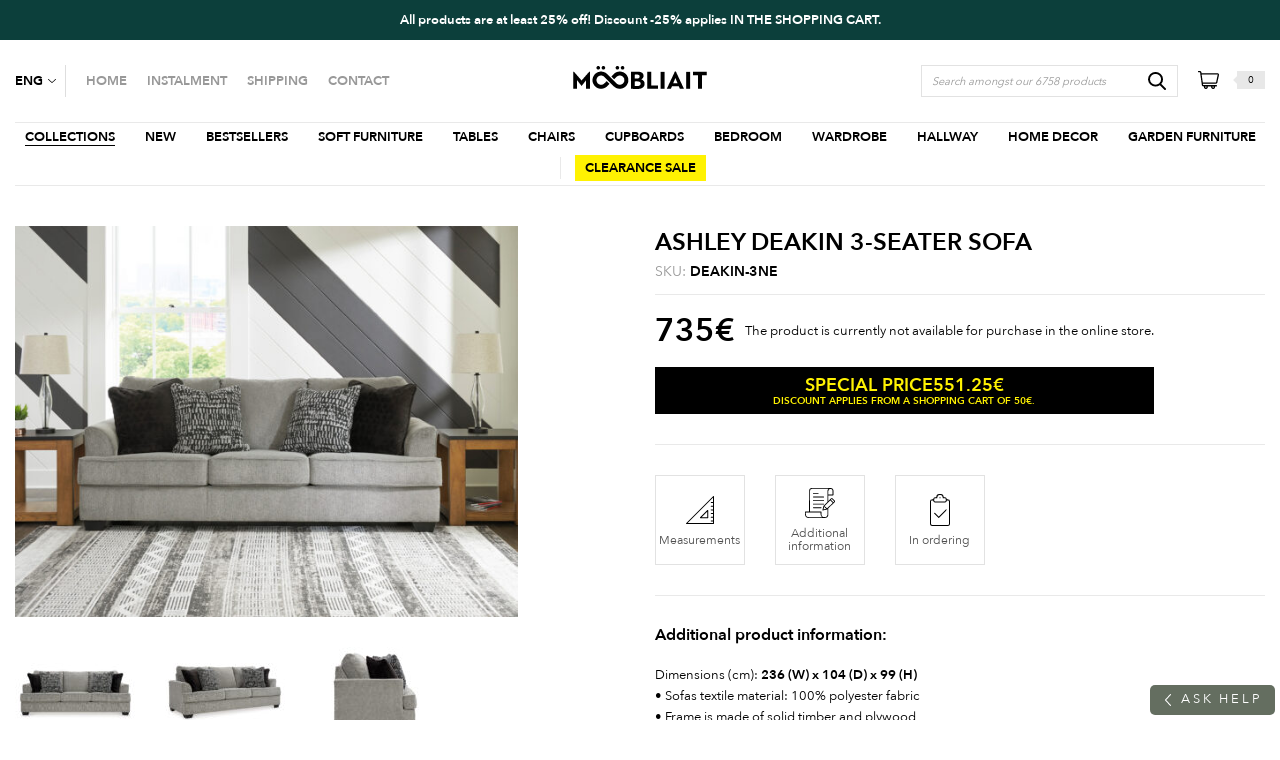

--- FILE ---
content_type: text/html; charset=UTF-8
request_url: https://moobliait.ee/en/product/ashley-deakin-3-seater-sofa/
body_size: 33415
content:
<!DOCTYPE html>
<html lang="en-US" id="html" prefix="og: https://ogp.me/ns#" class="no-js">
<head>
<meta charset="utf-8">
<meta http-equiv="X-UA-Compatible" content="IE=edge">
<meta name="viewport" content="width=device-width, initial-scale=1.0, maximum-scale=1.0, user-scalable=no" />
<meta name="format-detection" content="telephone=no">
<script type="text/javascript">
var ajaxurl = "https://moobliait.ee/wp-admin/admin-ajax.php?lang=en";
var theme_ajaxurl = "https://moobliait.ee/wp-content/themes/moobliait/theme-ajax.php?lang=en";
</script>
<link rel="apple-touch-icon" sizes="180x180" href="https://moobliait.ee/wp-content/themes/moobliait/theme/apple-touch-icon.png">
<link rel="icon" type="image/png" sizes="32x32" href="https://moobliait.ee/wp-content/themes/moobliait/theme/favicon-32x32.png">
<link rel="icon" type="image/png" sizes="16x16" href="https://moobliait.ee/wp-content/themes/moobliait/theme/favicon-16x16.png">
<link rel="manifest" href="https://moobliait.ee/wp-content/themes/moobliait/site.webmanifest">
<link rel="shortcut icon" href="https://moobliait.ee/wp-content/themes/moobliait/theme/favicon/favicon.ico">
<meta name="msapplication-TileColor" content="#da532c">
<meta name="theme-color" content="#ffffff">
<script id="cookieyes" type="text/javascript" src="https://cdn-cookieyes.com/client_data/fc83c8741aea3c5ca72fd6a6/script.js"></script><link rel="alternate" hreflang="et" href="https://moobliait.ee/toode/ashley-deakin-3-ne-diivan/" />
<link rel="alternate" hreflang="en" href="https://moobliait.ee/en/product/ashley-deakin-3-seater-sofa/" />
<link rel="alternate" hreflang="x-default" href="https://moobliait.ee/toode/ashley-deakin-3-ne-diivan/" />
<!-- Search Engine Optimization by Rank Math - https://rankmath.com/ -->
<title>Ashley Deakin 3-seater sofa | M&ouml;&ouml;bliait</title>
<meta name="description" content="https://www.youtube.com/watch?v=BX4AUychVVE"/>
<meta name="robots" content="follow, index, max-snippet:-1, max-video-preview:-1, max-image-preview:large"/>
<link rel="canonical" href="https://moobliait.ee/en/product/ashley-deakin-3-seater-sofa/" />
<meta property="og:locale" content="en_US" />
<meta property="og:type" content="product" />
<meta property="og:title" content="Ashley Deakin 3-seater sofa | M&ouml;&ouml;bliait" />
<meta property="og:description" content="https://www.youtube.com/watch?v=BX4AUychVVE" />
<meta property="og:url" content="https://moobliait.ee/en/product/ashley-deakin-3-seater-sofa/" />
<meta property="og:site_name" content="Mööbliait" />
<meta property="og:updated_time" content="2025-09-08T17:43:08+03:00" />
<meta property="og:image" content="https://moobliait.ee/wp-content/uploads/2023/08/DEAKIN-3NE-kat.jpg" />
<meta property="og:image:secure_url" content="https://moobliait.ee/wp-content/uploads/2023/08/DEAKIN-3NE-kat.jpg" />
<meta property="og:image:width" content="1248" />
<meta property="og:image:height" content="971" />
<meta property="og:image:alt" content="Ashley Deakin 3-seater sofa" />
<meta property="og:image:type" content="image/jpeg" />
<meta property="product:price:amount" content="735" />
<meta property="product:price:currency" content="EUR" />
<meta name="twitter:card" content="summary_large_image" />
<meta name="twitter:title" content="Ashley Deakin 3-seater sofa | M&ouml;&ouml;bliait" />
<meta name="twitter:description" content="https://www.youtube.com/watch?v=BX4AUychVVE" />
<meta name="twitter:image" content="https://moobliait.ee/wp-content/uploads/2023/08/DEAKIN-3NE-kat.jpg" />
<meta name="twitter:label1" content="Price" />
<meta name="twitter:data1" content="735&euro;" />
<meta name="twitter:label2" content="Availability" />
<meta name="twitter:data2" content="Out of stock" />
<script type="application/ld+json" class="rank-math-schema">{"@context":"https://schema.org","@graph":[{"@type":"Organization","@id":"https://moobliait.ee/en/#organization/","name":"M\u00f6\u00f6bliait","url":"https://moobliait.ee","sameAs":["https://www.facebook.com/Moobliait"]},{"@type":"WebSite","@id":"https://moobliait.ee/en/#website/","url":"https://moobliait.ee/en/","name":"M\u00f6\u00f6bliait","publisher":{"@id":"https://moobliait.ee/en/#organization/"},"inLanguage":"en-US"},{"@type":"ImageObject","@id":"https://moobliait.ee/wp-content/uploads/2023/08/DEAKIN-3NE-kat.jpg","url":"https://moobliait.ee/wp-content/uploads/2023/08/DEAKIN-3NE-kat.jpg","width":"1248","height":"971","inLanguage":"en-US"},{"@type":"ItemPage","@id":"https://moobliait.ee/en/product/ashley-deakin-3-seater-sofa/#webpage","url":"https://moobliait.ee/en/product/ashley-deakin-3-seater-sofa/","name":"Ashley Deakin 3-seater sofa | M&ouml;&ouml;bliait","datePublished":"2023-08-25T08:47:07+03:00","dateModified":"2025-09-08T17:43:08+03:00","isPartOf":{"@id":"https://moobliait.ee/en/#website/"},"primaryImageOfPage":{"@id":"https://moobliait.ee/wp-content/uploads/2023/08/DEAKIN-3NE-kat.jpg"},"inLanguage":"en-US"},{"@type":"Product","name":"Ashley Deakin 3-seater sofa | M&ouml;&ouml;bliait","description":"https://www.youtube.com/watch?v=BX4AUychVVE","sku":"DEAKIN-3NE","category":"SOFT FURNITURE &gt; SOFAS","mainEntityOfPage":{"@id":"https://moobliait.ee/en/product/ashley-deakin-3-seater-sofa/#webpage"},"image":[{"@type":"ImageObject","url":"https://moobliait.ee/wp-content/uploads/2023/08/DEAKIN-3NE-kat.jpg","height":"971","width":"1248"},{"@type":"ImageObject","url":"https://moobliait.ee/wp-content/uploads/2023/08/DEAKIN-3NE.jpg","height":"971","width":"1248"},{"@type":"ImageObject","url":"https://moobliait.ee/wp-content/uploads/2023/08/DEAKIN-3NE-kylg.jpg","height":"971","width":"1248"},{"@type":"ImageObject","url":"https://moobliait.ee/wp-content/uploads/2023/08/DEAKIN-3NE-kylg1.jpg","height":"971","width":"1248"},{"@type":"ImageObject","url":"https://moobliait.ee/wp-content/uploads/2023/08/DEAKIN-3NE-tagant.jpg","height":"971","width":"1248"},{"@type":"ImageObject","url":"https://moobliait.ee/wp-content/uploads/2023/08/DEAKIN-3NE-2NE.jpg","height":"971","width":"1248"},{"@type":"ImageObject","url":"https://moobliait.ee/wp-content/uploads/2023/08/DEAKIN-kangas.jpg","height":"971","width":"1248"},{"@type":"ImageObject","url":"https://moobliait.ee/wp-content/uploads/2023/08/DEAKIN-kangas1.jpg","height":"971","width":"1248"},{"@type":"ImageObject","url":"https://moobliait.ee/wp-content/uploads/2023/08/DEAKIN-kangas2.jpg","height":"971","width":"1248"},{"@type":"ImageObject","url":"https://moobliait.ee/wp-content/uploads/2023/08/DEAKIN-3NE-2NE-kat.jpg","height":"971","width":"1248"},{"@type":"ImageObject","url":"https://moobliait.ee/wp-content/uploads/2023/08/DEAKIN-kompl.jpg","height":"832","width":"1248"}],"offers":{"@type":"Offer","price":"735.00","priceCurrency":"EUR","priceValidUntil":"2026-12-31","availability":"https://schema.org/OutOfStock","itemCondition":"NewCondition","url":"https://moobliait.ee/en/product/ashley-deakin-3-seater-sofa/","seller":{"@type":"Organization","@id":"https://moobliait.ee/en/","name":"M\u00f6\u00f6bliait","url":"https://moobliait.ee/en/","logo":""},"priceSpecification":{"price":"735","priceCurrency":"EUR","valueAddedTaxIncluded":"true"}},"@id":"https://moobliait.ee/en/product/ashley-deakin-3-seater-sofa/#richSnippet"}]}</script>
<!-- /Rank Math WordPress SEO plugin -->
<script type='application/javascript'  id='pys-version-script'>console.log('PixelYourSite Free version 11.1.4.1');</script>
<link rel='dns-prefetch' href='//www.googletagmanager.com' />
<link rel="alternate" title="oEmbed (JSON)" type="application/json+oembed" href="https://moobliait.ee/en/wp-json/oembed/1.0/embed?url=https%3A%2F%2Fmoobliait.ee%2Fen%2Fproduct%2Fashley-deakin-3-seater-sofa%2F" />
<link rel="alternate" title="oEmbed (XML)" type="text/xml+oembed" href="https://moobliait.ee/en/wp-json/oembed/1.0/embed?url=https%3A%2F%2Fmoobliait.ee%2Fen%2Fproduct%2Fashley-deakin-3-seater-sofa%2F&#038;format=xml" />
<style id='wp-img-auto-sizes-contain-inline-css' type='text/css'>
img:is([sizes=auto i],[sizes^="auto," i]){contain-intrinsic-size:3000px 1500px}
/*# sourceURL=wp-img-auto-sizes-contain-inline-css */
</style>
<link rel='stylesheet' id='wdp_cart-summary-css' href='//moobliait.ee/wp-content/cache/wpfc-minified/97vrb3vg/dwq5.css' type='text/css' media='all' />
<style id='classic-theme-styles-inline-css' type='text/css'>
/*! This file is auto-generated */
.wp-block-button__link{color:#fff;background-color:#32373c;border-radius:9999px;box-shadow:none;text-decoration:none;padding:calc(.667em + 2px) calc(1.333em + 2px);font-size:1.125em}.wp-block-file__button{background:#32373c;color:#fff;text-decoration:none}
/*# sourceURL=/wp-includes/css/classic-themes.min.css */
</style>
<link rel='stylesheet' id='contact-form-7-css' href='//moobliait.ee/wp-content/cache/wpfc-minified/2ddw5ghc/dwq5.css' type='text/css' media='all' />
<style id='woocommerce-inline-inline-css' type='text/css'>
.woocommerce form .form-row .required { visibility: visible; }
/*# sourceURL=woocommerce-inline-inline-css */
</style>
<link rel='stylesheet' id='wpcf7-redirect-script-frontend-css' href='//moobliait.ee/wp-content/cache/wpfc-minified/dv9qznav/dwq5.css' type='text/css' media='all' />
<link rel='stylesheet' id='brands-styles-css' href='//moobliait.ee/wp-content/cache/wpfc-minified/89kojhlx/dwq5.css' type='text/css' media='all' />
<link rel='stylesheet' id='cf7cf-style-css' href='//moobliait.ee/wp-content/cache/wpfc-minified/kz37ww51/dwq5.css' type='text/css' media='all' />
<link rel='stylesheet' id='nice-select-css' href='//moobliait.ee/wp-content/themes/moobliait/theme/js/nice-select/nice-select.css' type='text/css' media='all' />
<link rel='stylesheet' id='bootstrap-css' href='//moobliait.ee/wp-content/cache/wpfc-minified/100uw2u6/dwq5.css' type='text/css' media='all' />
<link rel='stylesheet' id='fonts-css' href='//moobliait.ee/wp-content/cache/wpfc-minified/ep81kt4s/dwq5.css' type='text/css' media='all' />
<link rel='stylesheet' id='moobliait-css' href='//moobliait.ee/wp-content/cache/wpfc-minified/nrclhw9/dwq5.css' type='text/css' media='all' />
<link rel='stylesheet' id='ari-fancybox-css' href='//moobliait.ee/wp-content/cache/wpfc-minified/30bor9rp/dwq5.css' type='text/css' media='all' />
<link rel='stylesheet' id='wdp_gift-table-css' href='//moobliait.ee/wp-content/cache/wpfc-minified/d7camuzh/dwq5.css' type='text/css' media='all' />
<script type="text/javascript" id="jquery-core-js-extra">
/* <![CDATA[ */
var pysFacebookRest = {"restApiUrl":"https://moobliait.ee/en/wp-json/pys-facebook/v1/event","debug":"1"};
//# sourceURL=jquery-core-js-extra
/* ]]> */
</script>
<script src='//moobliait.ee/wp-content/cache/wpfc-minified/e4tudhm3/dwq5.js' type="text/javascript"></script>
<!-- <script type="text/javascript" src="https://moobliait.ee/wp-includes/js/jquery/jquery.min.js?ver=3.7.1" id="jquery-core-js"></script> -->
<!-- <script type="text/javascript" src="https://moobliait.ee/wp-includes/js/jquery/jquery-migrate.min.js?ver=3.4.1" id="jquery-migrate-js"></script> -->
<script type="text/javascript" id="jquery-js-after">
/* <![CDATA[ */
if (typeof (window.wpfReadyList) == "undefined") {
var v = jQuery.fn.jquery;
if (v && parseInt(v) >= 3 && window.self === window.top) {
var readyList=[];
window.originalReadyMethod = jQuery.fn.ready;
jQuery.fn.ready = function(){
if(arguments.length && arguments.length > 0 && typeof arguments[0] === "function") {
readyList.push({"c": this, "a": arguments});
}
return window.originalReadyMethod.apply( this, arguments );
};
window.wpfReadyList = readyList;
}}
//# sourceURL=jquery-js-after
/* ]]> */
</script>
<script type="text/javascript" id="wpml-cookie-js-extra">
/* <![CDATA[ */
var wpml_cookies = {"wp-wpml_current_language":{"value":"en","expires":1,"path":"/"}};
var wpml_cookies = {"wp-wpml_current_language":{"value":"en","expires":1,"path":"/"}};
//# sourceURL=wpml-cookie-js-extra
/* ]]> */
</script>
<script src='//moobliait.ee/wp-content/cache/wpfc-minified/drqgyays/dwq5.js' type="text/javascript"></script>
<!-- <script type="text/javascript" src="https://moobliait.ee/wp-content/plugins/sitepress-multilingual-cms/res/js/cookies/language-cookie.js?ver=486900" id="wpml-cookie-js" defer="defer" data-wp-strategy="defer"></script> -->
<script type="text/javascript" id="gtmkit-js-before" data-cfasync="false" data-nowprocket="" data-cookieconsent="ignore">
/* <![CDATA[ */
window.gtmkit_settings = {"datalayer_name":"dataLayer","console_log":false,"wc":{"use_sku":false,"pid_prefix":"","add_shipping_info":{"config":2},"add_payment_info":{"config":2},"view_item":{"config":0},"view_item_list":{"config":0},"wishlist":false,"css_selectors":{"product_list_select_item":".products .product:not(.product-category) a:not(.add_to_cart_button.ajax_add_to_cart,.add_to_wishlist),.wc-block-grid__products li:not(.product-category) a:not(.add_to_cart_button.ajax_add_to_cart,.add_to_wishlist),.woocommerce-grouped-product-list-item__label a:not(.add_to_wishlist)","product_list_element":".product,.wc-block-grid__product","product_list_exclude":"","product_list_add_to_cart":".add_to_cart_button.ajax_add_to_cart:not(.single_add_to_cart_button)"},"text":{"wp-block-handpicked-products":"Handpicked Products","wp-block-product-best-sellers":"Best Sellers","wp-block-product-category":"Product Category","wp-block-product-new":"New Products","wp-block-product-on-sale":"Products On Sale","wp-block-products-by-attribute":"Products By Attribute","wp-block-product-tag":"Product Tag","wp-block-product-top-rated":"Top Rated Products","shipping-tier-not-found":"Shipping tier not found","payment-method-not-found":"Payment method not found"}}};
window.gtmkit_data = {"wc":{"currency":"EUR","is_cart":false,"is_checkout":false,"blocks":{}}};
window.dataLayer = window.dataLayer || [];
//# sourceURL=gtmkit-js-before
/* ]]> */
</script>
<script src='//moobliait.ee/wp-content/cache/wpfc-minified/1o1eophv/dwq5.js' type="text/javascript"></script>
<!-- <script type="text/javascript" src="https://moobliait.ee/wp-content/plugins/svg-support/vendor/DOMPurify/DOMPurify.min.js?ver=2.5.8" id="bodhi-dompurify-library-js"></script> -->
<script type="text/javascript" id="bodhi_svg_inline-js-extra">
/* <![CDATA[ */
var svgSettings = {"skipNested":""};
//# sourceURL=bodhi_svg_inline-js-extra
/* ]]> */
</script>
<script src='//moobliait.ee/wp-content/cache/wpfc-minified/32sg6pat/dwq5.js' type="text/javascript"></script>
<!-- <script type="text/javascript" src="https://moobliait.ee/wp-content/plugins/svg-support/js/min/svgs-inline-min.js" id="bodhi_svg_inline-js"></script> -->
<script type="text/javascript" id="bodhi_svg_inline-js-after">
/* <![CDATA[ */
cssTarget={"Bodhi":"img.svg-code","ForceInlineSVG":"svg-code"};ForceInlineSVGActive="false";frontSanitizationEnabled="on";
//# sourceURL=bodhi_svg_inline-js-after
/* ]]> */
</script>
<script src='//moobliait.ee/wp-content/cache/wpfc-minified/qj1q5m3h/dwq5.js' type="text/javascript"></script>
<!-- <script type="text/javascript" src="https://moobliait.ee/wp-content/plugins/woocommerce/assets/js/jquery-blockui/jquery.blockUI.min.js?ver=2.7.0-wc.10.3.6" id="wc-jquery-blockui-js" defer="defer" data-wp-strategy="defer"></script> -->
<!-- <script type="text/javascript" src="https://moobliait.ee/wp-content/plugins/woocommerce/assets/js/js-cookie/js.cookie.min.js?ver=2.1.4-wc.10.3.6" id="wc-js-cookie-js" defer="defer" data-wp-strategy="defer"></script> -->
<script type="text/javascript" id="woocommerce-js-extra">
/* <![CDATA[ */
var woocommerce_params = {"ajax_url":"/wp-admin/admin-ajax.php?lang=en","wc_ajax_url":"/en/?wc-ajax=%%endpoint%%","i18n_password_show":"Show password","i18n_password_hide":"Hide password"};
//# sourceURL=woocommerce-js-extra
/* ]]> */
</script>
<script src='//moobliait.ee/wp-content/cache/wpfc-minified/6msoupwv/dwq5.js' type="text/javascript"></script>
<!-- <script type="text/javascript" src="https://moobliait.ee/wp-content/plugins/woocommerce/assets/js/frontend/woocommerce.min.js?ver=10.3.6" id="woocommerce-js" defer="defer" data-wp-strategy="defer"></script> -->
<!-- <script type="text/javascript" src="https://moobliait.ee/wp-content/plugins/sitepress-multilingual-cms/templates/language-switchers/legacy-dropdown-click/script.min.js?ver=1" id="wpml-legacy-dropdown-click-0-js"></script> -->
<script type="text/javascript" id="gtmkit-container-js-after" data-cfasync="false" data-nowprocket="" data-cookieconsent="ignore">
/* <![CDATA[ */
/* Google Tag Manager */
(function(w,d,s,l,i){w[l]=w[l]||[];w[l].push({'gtm.start':
new Date().getTime(),event:'gtm.js'});var f=d.getElementsByTagName(s)[0],
j=d.createElement(s),dl=l!='dataLayer'?'&l='+l:'';j.async=true;j.src=
'https://www.googletagmanager.com/gtm.js?id='+i+dl;f.parentNode.insertBefore(j,f);
})(window,document,'script','dataLayer','GTM-M8NRKN9');
/* End Google Tag Manager */
//# sourceURL=gtmkit-container-js-after
/* ]]> */
</script>
<script src='//moobliait.ee/wp-content/cache/wpfc-minified/e621rsak/dwq5.js' type="text/javascript"></script>
<!-- <script type="text/javascript" src="https://moobliait.ee/wp-content/plugins/gtm-kit/assets/integration/woocommerce.js?ver=2.6.0" id="gtmkit-woocommerce-js" defer="defer" data-wp-strategy="defer"></script> -->
<!-- <script type="text/javascript" src="https://moobliait.ee/wp-content/plugins/gtm-kit/assets/integration/contact-form-7.js?ver=2.6.0" id="gtmkit-cf7-js" defer="defer" data-wp-strategy="defer"></script> -->
<script type="text/javascript" id="gtmkit-datalayer-js-before" data-cfasync="false" data-nowprocket="" data-cookieconsent="ignore">
/* <![CDATA[ */
const gtmkit_dataLayer_content = {"pageType":"product-page","productType":"simple","event":"view_item","ecommerce":{"items":[{"id":"270726","item_id":"270726","item_name":"Ashley Deakin 3-seater sofa","currency":"EUR","price":735,"item_category":"COLLECTIONS","item_category2":"ASHLEY","item_category3":"ASHLEY UPHOLSTERED FURNITURE"}],"value":735,"currency":"EUR"}};
dataLayer.push( gtmkit_dataLayer_content );
//# sourceURL=gtmkit-datalayer-js-before
/* ]]> */
</script>
<script src='//moobliait.ee/wp-content/cache/wpfc-minified/qidi2s52/dwq5.js' type="text/javascript"></script>
<!-- <script type="text/javascript" src="https://moobliait.ee/wp-content/plugins/pixelyoursite/dist/scripts/jquery.bind-first-0.2.3.min.js?ver=0.2.3" id="jquery-bind-first-js"></script> -->
<!-- <script type="text/javascript" src="https://moobliait.ee/wp-content/plugins/pixelyoursite/dist/scripts/js.cookie-2.1.3.min.js?ver=2.1.3" id="js-cookie-pys-js"></script> -->
<!-- <script type="text/javascript" src="https://moobliait.ee/wp-content/plugins/pixelyoursite/dist/scripts/tld.min.js?ver=2.3.1" id="js-tld-js"></script> -->
<script type="text/javascript" id="pys-js-extra">
/* <![CDATA[ */
var pysOptions = {"staticEvents":{"facebook":{"woo_view_content":[{"delay":0,"type":"static","name":"ViewContent","pixelIds":["1217207212312515"],"eventID":"f2e5d097-eed2-484f-9d0a-a9b11f5ba7e4","params":{"content_ids":["270726"],"content_type":"product","content_name":"Ashley Deakin 3-seater sofa","category_name":"SOFAS, COLLECTIONS, 3-seater Sofas, ASHLEY, ASHLEY UPHOLSTERED FURNITURE","value":"735","currency":"EUR","contents":[{"id":"270726","quantity":1}],"product_price":"735","page_title":"Ashley Deakin 3-seater sofa","post_type":"product","post_id":270726,"plugin":"PixelYourSite","user_role":"guest","event_url":"moobliait.ee/en/product/ashley-deakin-3-seater-sofa/"},"e_id":"woo_view_content","ids":[],"hasTimeWindow":false,"timeWindow":0,"woo_order":"","edd_order":""}],"init_event":[{"delay":0,"type":"static","ajaxFire":false,"name":"PageView","pixelIds":["1217207212312515"],"eventID":"22dcfba2-9a8a-44da-bd3a-81023949315b","params":{"page_title":"Ashley Deakin 3-seater sofa","post_type":"product","post_id":270726,"plugin":"PixelYourSite","user_role":"guest","event_url":"moobliait.ee/en/product/ashley-deakin-3-seater-sofa/"},"e_id":"init_event","ids":[],"hasTimeWindow":false,"timeWindow":0,"woo_order":"","edd_order":""}]}},"dynamicEvents":{"automatic_event_form":{"facebook":{"delay":0,"type":"dyn","name":"Form","pixelIds":["1217207212312515"],"eventID":"58e1a736-9167-49b4-8898-37d528c36e46","params":{"page_title":"Ashley Deakin 3-seater sofa","post_type":"product","post_id":270726,"plugin":"PixelYourSite","user_role":"guest","event_url":"moobliait.ee/en/product/ashley-deakin-3-seater-sofa/"},"e_id":"automatic_event_form","ids":[],"hasTimeWindow":false,"timeWindow":0,"woo_order":"","edd_order":""}},"automatic_event_download":{"facebook":{"delay":0,"type":"dyn","name":"Download","extensions":["","doc","exe","js","pdf","ppt","tgz","zip","xls"],"pixelIds":["1217207212312515"],"eventID":"4a04e966-d392-4587-9756-087f4535337b","params":{"page_title":"Ashley Deakin 3-seater sofa","post_type":"product","post_id":270726,"plugin":"PixelYourSite","user_role":"guest","event_url":"moobliait.ee/en/product/ashley-deakin-3-seater-sofa/"},"e_id":"automatic_event_download","ids":[],"hasTimeWindow":false,"timeWindow":0,"woo_order":"","edd_order":""}},"automatic_event_comment":{"facebook":{"delay":0,"type":"dyn","name":"Comment","pixelIds":["1217207212312515"],"eventID":"f6f524f2-ec43-40a5-9078-5a8e6eb8a5df","params":{"page_title":"Ashley Deakin 3-seater sofa","post_type":"product","post_id":270726,"plugin":"PixelYourSite","user_role":"guest","event_url":"moobliait.ee/en/product/ashley-deakin-3-seater-sofa/"},"e_id":"automatic_event_comment","ids":[],"hasTimeWindow":false,"timeWindow":0,"woo_order":"","edd_order":""}},"automatic_event_scroll":{"facebook":{"delay":0,"type":"dyn","name":"PageScroll","scroll_percent":30,"pixelIds":["1217207212312515"],"eventID":"df40db34-d294-4cb9-b3b6-810e82a296bb","params":{"page_title":"Ashley Deakin 3-seater sofa","post_type":"product","post_id":270726,"plugin":"PixelYourSite","user_role":"guest","event_url":"moobliait.ee/en/product/ashley-deakin-3-seater-sofa/"},"e_id":"automatic_event_scroll","ids":[],"hasTimeWindow":false,"timeWindow":0,"woo_order":"","edd_order":""}},"automatic_event_time_on_page":{"facebook":{"delay":0,"type":"dyn","name":"TimeOnPage","time_on_page":30,"pixelIds":["1217207212312515"],"eventID":"f361cc7f-7818-474a-947a-079cd6aeeaf6","params":{"page_title":"Ashley Deakin 3-seater sofa","post_type":"product","post_id":270726,"plugin":"PixelYourSite","user_role":"guest","event_url":"moobliait.ee/en/product/ashley-deakin-3-seater-sofa/"},"e_id":"automatic_event_time_on_page","ids":[],"hasTimeWindow":false,"timeWindow":0,"woo_order":"","edd_order":""}}},"triggerEvents":[],"triggerEventTypes":[],"facebook":{"pixelIds":["1217207212312515"],"advancedMatching":{"external_id":"fcdedfaceaebdcfecce"},"advancedMatchingEnabled":true,"removeMetadata":false,"wooVariableAsSimple":true,"serverApiEnabled":true,"wooCRSendFromServer":false,"send_external_id":null,"enabled_medical":false,"do_not_track_medical_param":["event_url","post_title","page_title","landing_page","content_name","categories","category_name","tags"],"meta_ldu":false},"debug":"1","siteUrl":"https://moobliait.ee","ajaxUrl":"https://moobliait.ee/wp-admin/admin-ajax.php","ajax_event":"c1725c2072","enable_remove_download_url_param":"1","cookie_duration":"7","last_visit_duration":"60","enable_success_send_form":"","ajaxForServerEvent":"1","ajaxForServerStaticEvent":"1","useSendBeacon":"1","send_external_id":"1","external_id_expire":"180","track_cookie_for_subdomains":"1","google_consent_mode":"1","gdpr":{"ajax_enabled":true,"all_disabled_by_api":false,"facebook_disabled_by_api":false,"analytics_disabled_by_api":false,"google_ads_disabled_by_api":false,"pinterest_disabled_by_api":false,"bing_disabled_by_api":false,"reddit_disabled_by_api":false,"externalID_disabled_by_api":false,"facebook_prior_consent_enabled":true,"analytics_prior_consent_enabled":true,"google_ads_prior_consent_enabled":null,"pinterest_prior_consent_enabled":true,"bing_prior_consent_enabled":true,"cookiebot_integration_enabled":false,"cookiebot_facebook_consent_category":"marketing","cookiebot_analytics_consent_category":"statistics","cookiebot_tiktok_consent_category":"marketing","cookiebot_google_ads_consent_category":"marketing","cookiebot_pinterest_consent_category":"marketing","cookiebot_bing_consent_category":"marketing","consent_magic_integration_enabled":false,"real_cookie_banner_integration_enabled":false,"cookie_notice_integration_enabled":false,"cookie_law_info_integration_enabled":true,"analytics_storage":{"enabled":true,"value":"granted","filter":false},"ad_storage":{"enabled":true,"value":"granted","filter":false},"ad_user_data":{"enabled":true,"value":"granted","filter":false},"ad_personalization":{"enabled":true,"value":"granted","filter":false}},"cookie":{"disabled_all_cookie":false,"disabled_start_session_cookie":false,"disabled_advanced_form_data_cookie":false,"disabled_landing_page_cookie":false,"disabled_first_visit_cookie":false,"disabled_trafficsource_cookie":false,"disabled_utmTerms_cookie":false,"disabled_utmId_cookie":false},"tracking_analytics":{"TrafficSource":"direct","TrafficLanding":"undefined","TrafficUtms":[],"TrafficUtmsId":[]},"GATags":{"ga_datalayer_type":"default","ga_datalayer_name":"dataLayerPYS"},"woo":{"enabled":true,"enabled_save_data_to_orders":true,"addToCartOnButtonEnabled":true,"addToCartOnButtonValueEnabled":true,"addToCartOnButtonValueOption":"price","singleProductId":270726,"removeFromCartSelector":"form.woocommerce-cart-form .remove","addToCartCatchMethod":"add_cart_hook","is_order_received_page":false,"containOrderId":false},"edd":{"enabled":false},"cache_bypass":"1765573171"};
//# sourceURL=pys-js-extra
/* ]]> */
</script>
<script src='//moobliait.ee/wp-content/cache/wpfc-minified/6xwvrpiy/dwq5.js' type="text/javascript"></script>
<!-- <script type="text/javascript" src="https://moobliait.ee/wp-content/plugins/pixelyoursite/dist/scripts/public.js?ver=11.1.4.1" id="pys-js"></script> -->
<script type="text/javascript" id="ari-fancybox-js-extra">
/* <![CDATA[ */
var ARI_FANCYBOX = {"lightbox":{"animationEffect":"fade","toolbar":true,"buttons":["close"],"backFocus":false,"trapFocus":false,"video":{"autoStart":false},"thumbs":{"hideOnClose":false},"touch":{"vertical":true,"momentum":true},"preventCaptionOverlap":false,"hideScrollbar":false,"lang":"custom","i18n":{"custom":{"PREV":"Previous","NEXT":"Next","PLAY_START":"Start slideshow (P)","PLAY_STOP":"Stop slideshow (P)","FULL_SCREEN":"Full screen (F)","THUMBS":"Thumbnails (G)","ZOOM":"Zoom","CLOSE":"Close (Esc)","ERROR":"The requested content cannot be loaded. \u003Cbr/\u003E Please try again later."}}},"convert":{"wp_gallery":{"convert_attachment_links":true},"images":{"convert":true,"post_grouping":true},"woocommerce":{"convert":true}},"mobile":{},"slideshow":{},"deeplinking":{"enabled":false},"integration":{},"share":{"enabled":false,"buttons":{"facebook":{"enabled":false},"twitter":{"enabled":false},"gplus":{"enabled":false},"pinterest":{"enabled":false},"linkedin":{"enabled":false},"vk":{"enabled":false},"email":{"enabled":false},"download":{"enabled":false}},"ignoreTypes":["iframe","inline"]},"comments":{"supportedTypes":["image"]},"protect":{},"extra":{},"viewers":{"pdfjs":{"url":"https://moobliait.ee/wp-content/plugins/ari-fancy-lightbox/assets/pdfjs/web/viewer.html"}},"messages":{"share_facebook_title":"Share on Facebook","share_twitter_title":"Share on Twitter","share_gplus_title":"Share on Google+","share_pinterest_title":"Share on Pinterest","share_linkedin_title":"Share on LinkedIn","share_vk_title":"Share on VK","share_email_title":"Send by e-mail","download_title":"Download","comments":"Comments"}};
//# sourceURL=ari-fancybox-js-extra
/* ]]> */
</script>
<script src='//moobliait.ee/wp-content/cache/wpfc-minified/kc3klowx/dwq5.js' type="text/javascript"></script>
<!-- <script type="text/javascript" src="https://moobliait.ee/wp-content/plugins/ari-fancy-lightbox/assets/fancybox/jquery.fancybox.min.js?ver=1.8.20" id="ari-fancybox-js"></script> -->
<script type="text/javascript" id="wdp_deals_pro-js-extra">
/* <![CDATA[ */
var wdp_script_data_pro = {"ajaxurl":"https://moobliait.ee/wp-admin/admin-ajax.php","update_price_with_qty":"","show_total_price_for_product":"","js_init_trigger":"","replace_variable_price":"","variable_price_selector":".summary .price","page_data":{"is_product":true},"preLoaded":[],"create_on_load":"1","price_html_template":"{{price_html}}","price_suffix":"","show_spinner":"1","security":"6c518b1d20","security_param":"wdp-request-price-ajax-nonce"};
//# sourceURL=wdp_deals_pro-js-extra
/* ]]> */
</script>
<script src='//moobliait.ee/wp-content/cache/wpfc-minified/1esd8nvl/dwq5.js' type="text/javascript"></script>
<!-- <script type="text/javascript" src="https://moobliait.ee/wp-content/plugins/advanced-dynamic-pricing-for-woocommerce-pro/ProVersion/assets/js/dynamic-price.js?ver=4.8.3" id="wdp_deals_pro-js"></script> -->
<script type="text/javascript" id="wdp_advertising_timer-js-extra">
/* <![CDATA[ */
var wdp_advertising_timer_script_data = {"left":"left","day_left":"day left","days_left":"days left"};
//# sourceURL=wdp_advertising_timer-js-extra
/* ]]> */
</script>
<script src='//moobliait.ee/wp-content/cache/wpfc-minified/2p9nyhp2/dwq5.js' type="text/javascript"></script>
<!-- <script type="text/javascript" src="https://moobliait.ee/wp-content/plugins/advanced-dynamic-pricing-for-woocommerce-pro/ProVersion/assets/js/advertising-timer.js?ver=4.8.3" id="wdp_advertising_timer-js"></script> -->
<script type="text/javascript" id="wdp_condition_message-js-extra">
/* <![CDATA[ */
var wdp_condition_message_script_data = {"ajaxurl":"https://moobliait.ee/wp-admin/admin-ajax.php","security":"4e75110e25","security_query_arg":"wpd-request-condition-message"};
//# sourceURL=wdp_condition_message-js-extra
/* ]]> */
</script>
<script src='//moobliait.ee/wp-content/cache/wpfc-minified/2ol97kib/dwq5.js' type="text/javascript"></script>
<!-- <script type="text/javascript" src="https://moobliait.ee/wp-content/plugins/advanced-dynamic-pricing-for-woocommerce-pro/ProVersion/assets/js/condition-message.js?ver=4.8.3" id="wdp_condition_message-js"></script> -->
<link rel="https://api.w.org/" href="https://moobliait.ee/en/wp-json/" /><link rel="alternate" title="JSON" type="application/json" href="https://moobliait.ee/en/wp-json/wp/v2/product/270726" /><!-- start Simple Custom CSS and JS -->
<style type="text/css">
.shop-list-item {
display: flex;
align-items: top;
}
.shop-list-item .wp-block-media-text__content {
padding-left: 0;
padding-right: 15px;
width: 50%;
align-self: flex-start;
}
.shop-list-item .wp-block-media-text__media {
padding-left: 15px;
width: 50%;
}
.single-product-clearance .discount-percentage {
background-color: #fff202 !important;
color: #000 !important;
}
@media (max-width: 991px) {
.shop-list-item { display: block; }
.shop-list-item .wp-block-media-text__content { width: 100%; margin-bottom: 25px; }
.shop-list-item .wp-block-media-text__media { width: 100%; padding-left: 0; }
}</style>
<!-- end Simple Custom CSS and JS -->
<style type="text/css">
.monthly_payment {
font-size: 12px;
}
.products .product .esto_calculator {
margin-bottom: 16px;
}
</style>
<style type="text/css">BODY .fancybox-container{z-index:200000}BODY .fancybox-is-open .fancybox-bg{opacity:0.87}BODY .fancybox-bg {background-color:#0f0f11}BODY .fancybox-thumbs {background-color:#ffffff}</style>	<noscript><style>.woocommerce-product-gallery{ opacity: 1 !important; }</style></noscript>
<style type="text/css">
.wdp_bulk_table_content .wdp_pricing_table_caption { color: #6d6d6d ! important} .wdp_bulk_table_content table thead td { color: #6d6d6d ! important} .wdp_bulk_table_content table thead td { background-color: #efefef ! important} .wdp_bulk_table_content table tbody td { color: #6d6d6d ! important} .wdp_bulk_table_content table tbody td { background-color: #ffffff ! important} .wdp_bulk_table_content .wdp_pricing_table_footer { color: #6d6d6d ! important}        </style>
<!-- TikTok Pixel Code Start -->
<script>
!function (w, d, t) {
w.TiktokAnalyticsObject=t;var ttq=w[t]=w[t]||[];ttq.methods=["page","track","identify","instances","debug","on","off","once","ready","alias","group","enableCookie","disableCookie","holdConsent","revokeConsent","grantConsent"],ttq.setAndDefer=function(t,e){t[e]=function(){t.push([e].concat(Array.prototype.slice.call(arguments,0)))}};for(var i=0;i<ttq.methods.length;i++)ttq.setAndDefer(ttq,ttq.methods[i]);ttq.instance=function(t){for(
var e=ttq._i[t]||[],n=0;n<ttq.methods.length;n++)ttq.setAndDefer(e,ttq.methods[n]);return e},ttq.load=function(e,n){var r="https://analytics.tiktok.com/i18n/pixel/events.js",o=n&&n.partner;ttq._i=ttq._i||{},ttq._i[e]=[],ttq._i[e]._u=r,ttq._t=ttq._t||{},ttq._t[e]=+new Date,ttq._o=ttq._o||{},ttq._o[e]=n||{};n=document.createElement("script")
;n.type="text/javascript",n.async=!0,n.src=r+"?sdkid="+e+"&lib="+t;e=document.getElementsByTagName("script")[0];e.parentNode.insertBefore(n,e)};
ttq.load('D3R0TN3C77UED4261TBG');
ttq.page();
}(window, document, 'ttq');
</script>
<!-- TikTok Pixel Code End -->
<link href="https://core.noguess.co/css/main.css" type="text/css" rel="stylesheet">
<script src="https://core.noguess.co/js/ai-camera/main.js" type="module" data-shop-id="28"></script>
<style>.qib-container input[type='number']:not(#qib_id):not(#qib_id){-moz-appearance:textfield;}.qib-container input[type='number']:not(#qib_id):not(#qib_id)::-webkit-outer-spin-button,.qib-container input[type='number']:not(#qib_id):not(#qib_id)::-webkit-inner-spin-button{-webkit-appearance:none;display:none;margin:0;}form.cart button[type='submit']:not(#qib_id):not(#qib_id),form.cart .qib-container + div:not(#qib_id):not(#qib_id){display:inline-block;margin:0;padding-top:0;padding-bottom:0;float:none;vertical-align:top;text-align:center;}form.cart button[type='submit']:not(#qib_id):not(#qib_id):not(_){line-height:1;}form.cart button[type='submit']:not(#qib_id):not(#qib_id):not(_):not(_){height:32px;text-align:center;}form.cart .qib-container + button[type='submit']:not(#qib_id):not(#qib_id),form.cart .qib-container + div:not(#qib_id):not(#qib_id):not(_){margin-left:1em;}form.cart button[type='submit']:focus:not(#qib_id):not(#qib_id){outline-width:2px;outline-offset:-2px;outline-style:solid;}.qib-container div.quantity:not(#qib_id):not(#qib_id) {float:left;line-height:1;display:inline-block;margin:0;padding:0;border:none;border-radius:0;width:auto;min-height:initial;min-width:initial;max-height:initial;max-width:initial;}.qib-button:not(#qib_id):not(#qib_id){line-height:1;display:inline-block;margin:0;padding:0;box-sizing:border-box;height:32px;width:32px;color:black;background:#e2e2e2;border-color:#cac9c9;float:left;min-height:initial;min-width:initial;max-height:initial;max-width:initial;vertical-align:middle;font-size:16px;letter-spacing:0;border-style:solid;border-width:1px;transition:none;border-radius:0;}.qib-button:focus:not(#qib_id):not(#qib_id) {border:2px #b3b3aa solid;outline:none;}.qib-button:hover:not(#qib_id):not(#qib_id) {background:#d6d5d5;}.qib-container .quantity input.qty:not(#qib_id):not(#qib_id){line-height:1;background:none;text-align:center;vertical-align:middle;margin:0;padding:0;box-sizing:border-box;height:32px;width:52px;min-height:initial;min-width:initial;max-height:initial;max-width:initial;box-shadow:none;font-size:15px;border-style:solid;border-color:#cac9c9;border-width:1px 0;border-radius:0;}.qib-container .quantity input.qty:focus:not(#qib_id):not(#qib_id) {border-color:#cac9c9;outline:none;border-width:2px 1px;border-style:solid;}.woocommerce table.cart td.product-quantity:not(#qib_id):not(#qib_id){white-space:nowrap;}@media (min-width:768px){.woocommerce table.cart td.product-quantity:not(#qib_id):not(#qib_id){text-align:center;}}@media (min-width:768px){.woocommerce table.cart td.product-quantity .qib-container:not(#qib_id):not(#qib_id){display:flex;justify-content:center;}}.qib-container:not(#qib_id):not(#qib_id) {display:inline-block;}.woocommerce-grouped-product-list-item__quantity:not(#qib_id):not(#qib_id){margin:0;padding-left:0;padding-right:0;text-align:left;}.woocommerce-grouped-product-list-item__quantity .qib-container:not(#qib_id):not(#qib_id){display:flex;}.quantity .minus:not(#qib_id):not(#qib_id),.quantity .plus:not(#qib_id):not(#qib_id),.quantity > a:not(#qib_id):not(#qib_id){display:none;}.products.oceanwp-row .qib-container:not(#qib_id):not(#qib_id){margin-bottom:8px;}</style><link rel="icon" href="https://moobliait.ee/wp-content/uploads/2021/04/favicon.png" sizes="32x32" />
<link rel="icon" href="https://moobliait.ee/wp-content/uploads/2021/04/favicon.png" sizes="192x192" />
<link rel="apple-touch-icon" href="https://moobliait.ee/wp-content/uploads/2021/04/favicon.png" />
<meta name="msapplication-TileImage" content="https://moobliait.ee/wp-content/uploads/2021/04/favicon.png" />
<!--[if lt IE 9]>
<script src="https://oss.maxcdn.com/html5shiv/3.7.2/html5shiv.min.js"></script>
<script src="https://oss.maxcdn.com/respond/1.4.2/respond.min.js"></script>
<![endif]-->
<!-- Google Tag Manager -->
<script>
(function(w, d, s, l, i) {
w[l] = w[l] || [];
w[l].push({
'gtm.start': new Date().getTime(),
event: 'gtm.js'
});
var f = d.getElementsByTagName(s)[0],
j = d.createElement(s),
dl = l != 'dataLayer' ? '&l=' + l : '';
j.async = true;
j.src =
'https://www.googletagmanager.com/gtm.js?id=' + i + dl;
f.parentNode.insertBefore(j, f);
})(window, document, 'script', 'dataLayer', 'GTM-M8NRKN9');
</script>
<!-- End Google Tag Manager -->
<style id='global-styles-inline-css' type='text/css'>
:root{--wp--preset--aspect-ratio--square: 1;--wp--preset--aspect-ratio--4-3: 4/3;--wp--preset--aspect-ratio--3-4: 3/4;--wp--preset--aspect-ratio--3-2: 3/2;--wp--preset--aspect-ratio--2-3: 2/3;--wp--preset--aspect-ratio--16-9: 16/9;--wp--preset--aspect-ratio--9-16: 9/16;--wp--preset--color--black: #000000;--wp--preset--color--cyan-bluish-gray: #abb8c3;--wp--preset--color--white: #ffffff;--wp--preset--color--pale-pink: #f78da7;--wp--preset--color--vivid-red: #cf2e2e;--wp--preset--color--luminous-vivid-orange: #ff6900;--wp--preset--color--luminous-vivid-amber: #fcb900;--wp--preset--color--light-green-cyan: #7bdcb5;--wp--preset--color--vivid-green-cyan: #00d084;--wp--preset--color--pale-cyan-blue: #8ed1fc;--wp--preset--color--vivid-cyan-blue: #0693e3;--wp--preset--color--vivid-purple: #9b51e0;--wp--preset--color--dark-blue: #1A2D3F;--wp--preset--color--gold: #9C841D;--wp--preset--color--orange: #F46519;--wp--preset--gradient--vivid-cyan-blue-to-vivid-purple: linear-gradient(135deg,rgb(6,147,227) 0%,rgb(155,81,224) 100%);--wp--preset--gradient--light-green-cyan-to-vivid-green-cyan: linear-gradient(135deg,rgb(122,220,180) 0%,rgb(0,208,130) 100%);--wp--preset--gradient--luminous-vivid-amber-to-luminous-vivid-orange: linear-gradient(135deg,rgb(252,185,0) 0%,rgb(255,105,0) 100%);--wp--preset--gradient--luminous-vivid-orange-to-vivid-red: linear-gradient(135deg,rgb(255,105,0) 0%,rgb(207,46,46) 100%);--wp--preset--gradient--very-light-gray-to-cyan-bluish-gray: linear-gradient(135deg,rgb(238,238,238) 0%,rgb(169,184,195) 100%);--wp--preset--gradient--cool-to-warm-spectrum: linear-gradient(135deg,rgb(74,234,220) 0%,rgb(151,120,209) 20%,rgb(207,42,186) 40%,rgb(238,44,130) 60%,rgb(251,105,98) 80%,rgb(254,248,76) 100%);--wp--preset--gradient--blush-light-purple: linear-gradient(135deg,rgb(255,206,236) 0%,rgb(152,150,240) 100%);--wp--preset--gradient--blush-bordeaux: linear-gradient(135deg,rgb(254,205,165) 0%,rgb(254,45,45) 50%,rgb(107,0,62) 100%);--wp--preset--gradient--luminous-dusk: linear-gradient(135deg,rgb(255,203,112) 0%,rgb(199,81,192) 50%,rgb(65,88,208) 100%);--wp--preset--gradient--pale-ocean: linear-gradient(135deg,rgb(255,245,203) 0%,rgb(182,227,212) 50%,rgb(51,167,181) 100%);--wp--preset--gradient--electric-grass: linear-gradient(135deg,rgb(202,248,128) 0%,rgb(113,206,126) 100%);--wp--preset--gradient--midnight: linear-gradient(135deg,rgb(2,3,129) 0%,rgb(40,116,252) 100%);--wp--preset--font-size--small: 13px;--wp--preset--font-size--medium: 16px;--wp--preset--font-size--large: 21px;--wp--preset--font-size--x-large: 42px;--wp--preset--font-size--huge: 24px;--wp--preset--spacing--20: 0.44rem;--wp--preset--spacing--30: 0.67rem;--wp--preset--spacing--40: 1rem;--wp--preset--spacing--50: 1.5rem;--wp--preset--spacing--60: 2.25rem;--wp--preset--spacing--70: 3.38rem;--wp--preset--spacing--80: 5.06rem;--wp--preset--shadow--natural: 6px 6px 9px rgba(0, 0, 0, 0.2);--wp--preset--shadow--deep: 12px 12px 50px rgba(0, 0, 0, 0.4);--wp--preset--shadow--sharp: 6px 6px 0px rgba(0, 0, 0, 0.2);--wp--preset--shadow--outlined: 6px 6px 0px -3px rgb(255, 255, 255), 6px 6px rgb(0, 0, 0);--wp--preset--shadow--crisp: 6px 6px 0px rgb(0, 0, 0);}:where(.is-layout-flex){gap: 0.5em;}:where(.is-layout-grid){gap: 0.5em;}body .is-layout-flex{display: flex;}.is-layout-flex{flex-wrap: wrap;align-items: center;}.is-layout-flex > :is(*, div){margin: 0;}body .is-layout-grid{display: grid;}.is-layout-grid > :is(*, div){margin: 0;}:where(.wp-block-columns.is-layout-flex){gap: 2em;}:where(.wp-block-columns.is-layout-grid){gap: 2em;}:where(.wp-block-post-template.is-layout-flex){gap: 1.25em;}:where(.wp-block-post-template.is-layout-grid){gap: 1.25em;}.has-black-color{color: var(--wp--preset--color--black) !important;}.has-cyan-bluish-gray-color{color: var(--wp--preset--color--cyan-bluish-gray) !important;}.has-white-color{color: var(--wp--preset--color--white) !important;}.has-pale-pink-color{color: var(--wp--preset--color--pale-pink) !important;}.has-vivid-red-color{color: var(--wp--preset--color--vivid-red) !important;}.has-luminous-vivid-orange-color{color: var(--wp--preset--color--luminous-vivid-orange) !important;}.has-luminous-vivid-amber-color{color: var(--wp--preset--color--luminous-vivid-amber) !important;}.has-light-green-cyan-color{color: var(--wp--preset--color--light-green-cyan) !important;}.has-vivid-green-cyan-color{color: var(--wp--preset--color--vivid-green-cyan) !important;}.has-pale-cyan-blue-color{color: var(--wp--preset--color--pale-cyan-blue) !important;}.has-vivid-cyan-blue-color{color: var(--wp--preset--color--vivid-cyan-blue) !important;}.has-vivid-purple-color{color: var(--wp--preset--color--vivid-purple) !important;}.has-black-background-color{background-color: var(--wp--preset--color--black) !important;}.has-cyan-bluish-gray-background-color{background-color: var(--wp--preset--color--cyan-bluish-gray) !important;}.has-white-background-color{background-color: var(--wp--preset--color--white) !important;}.has-pale-pink-background-color{background-color: var(--wp--preset--color--pale-pink) !important;}.has-vivid-red-background-color{background-color: var(--wp--preset--color--vivid-red) !important;}.has-luminous-vivid-orange-background-color{background-color: var(--wp--preset--color--luminous-vivid-orange) !important;}.has-luminous-vivid-amber-background-color{background-color: var(--wp--preset--color--luminous-vivid-amber) !important;}.has-light-green-cyan-background-color{background-color: var(--wp--preset--color--light-green-cyan) !important;}.has-vivid-green-cyan-background-color{background-color: var(--wp--preset--color--vivid-green-cyan) !important;}.has-pale-cyan-blue-background-color{background-color: var(--wp--preset--color--pale-cyan-blue) !important;}.has-vivid-cyan-blue-background-color{background-color: var(--wp--preset--color--vivid-cyan-blue) !important;}.has-vivid-purple-background-color{background-color: var(--wp--preset--color--vivid-purple) !important;}.has-black-border-color{border-color: var(--wp--preset--color--black) !important;}.has-cyan-bluish-gray-border-color{border-color: var(--wp--preset--color--cyan-bluish-gray) !important;}.has-white-border-color{border-color: var(--wp--preset--color--white) !important;}.has-pale-pink-border-color{border-color: var(--wp--preset--color--pale-pink) !important;}.has-vivid-red-border-color{border-color: var(--wp--preset--color--vivid-red) !important;}.has-luminous-vivid-orange-border-color{border-color: var(--wp--preset--color--luminous-vivid-orange) !important;}.has-luminous-vivid-amber-border-color{border-color: var(--wp--preset--color--luminous-vivid-amber) !important;}.has-light-green-cyan-border-color{border-color: var(--wp--preset--color--light-green-cyan) !important;}.has-vivid-green-cyan-border-color{border-color: var(--wp--preset--color--vivid-green-cyan) !important;}.has-pale-cyan-blue-border-color{border-color: var(--wp--preset--color--pale-cyan-blue) !important;}.has-vivid-cyan-blue-border-color{border-color: var(--wp--preset--color--vivid-cyan-blue) !important;}.has-vivid-purple-border-color{border-color: var(--wp--preset--color--vivid-purple) !important;}.has-vivid-cyan-blue-to-vivid-purple-gradient-background{background: var(--wp--preset--gradient--vivid-cyan-blue-to-vivid-purple) !important;}.has-light-green-cyan-to-vivid-green-cyan-gradient-background{background: var(--wp--preset--gradient--light-green-cyan-to-vivid-green-cyan) !important;}.has-luminous-vivid-amber-to-luminous-vivid-orange-gradient-background{background: var(--wp--preset--gradient--luminous-vivid-amber-to-luminous-vivid-orange) !important;}.has-luminous-vivid-orange-to-vivid-red-gradient-background{background: var(--wp--preset--gradient--luminous-vivid-orange-to-vivid-red) !important;}.has-very-light-gray-to-cyan-bluish-gray-gradient-background{background: var(--wp--preset--gradient--very-light-gray-to-cyan-bluish-gray) !important;}.has-cool-to-warm-spectrum-gradient-background{background: var(--wp--preset--gradient--cool-to-warm-spectrum) !important;}.has-blush-light-purple-gradient-background{background: var(--wp--preset--gradient--blush-light-purple) !important;}.has-blush-bordeaux-gradient-background{background: var(--wp--preset--gradient--blush-bordeaux) !important;}.has-luminous-dusk-gradient-background{background: var(--wp--preset--gradient--luminous-dusk) !important;}.has-pale-ocean-gradient-background{background: var(--wp--preset--gradient--pale-ocean) !important;}.has-electric-grass-gradient-background{background: var(--wp--preset--gradient--electric-grass) !important;}.has-midnight-gradient-background{background: var(--wp--preset--gradient--midnight) !important;}.has-small-font-size{font-size: var(--wp--preset--font-size--small) !important;}.has-medium-font-size{font-size: var(--wp--preset--font-size--medium) !important;}.has-large-font-size{font-size: var(--wp--preset--font-size--large) !important;}.has-x-large-font-size{font-size: var(--wp--preset--font-size--x-large) !important;}
/*# sourceURL=global-styles-inline-css */
</style>
<link rel='stylesheet' id='wc-blocks-style-css' href='//moobliait.ee/wp-content/cache/wpfc-minified/2r12b460/dwq5.css' type='text/css' media='all' />
<link rel='stylesheet' id='arve-css' href='//moobliait.ee/wp-content/cache/wpfc-minified/1158qx0p/dxm0.css' type='text/css' media='all' />
</head>
<body class="wp-singular product-template-default single single-product postid-270726 wp-theme-moobliait theme-moobliait woocommerce woocommerce-page woocommerce-no-js">
<noscript><iframe src="https://www.googletagmanager.com/ns.html?id=GTM-M8NRKN9" height="0" width="0" style="display:none;visibility:hidden"></iframe></noscript>
<!-- Google Tag Manager (noscript) -->
<noscript><iframe src="https://www.googletagmanager.com/ns.html?id=GTM-M8NRKN9" height="0" width="0" style="display:none;visibility:hidden"></iframe></noscript>
<!-- End Google Tag Manager (noscript) -->
<div id="wrapper">
<div id="global-message" class="" style="background-color: #0c3f3b">
<div class="container d-flex flex-wrap align-items-center justify-content-center">
<p class="text-center" style="color: #ffffff"><strong>All products are at least 25% off! Discount -25% applies IN THE SHOPPING CART. </strong></p>
</div>
</div>
<div id="mobile-menu" class="closable"><button type="button" class="close-menu"><svg xmlns="http://www.w3.org/2000/svg" width="39.598" height="39.598" viewBox="0 0 39.598 39.598"><g transform="translate(-1298.248 -1337.846) rotate(45)"><g transform="translate(1878 14)" fill="#fff" stroke="#000" stroke-width="1"><circle cx="14" cy="14" r="14" stroke="none"></circle><circle cx="14" cy="14" r="13.5" fill="none"></circle></g><g transform="translate(48 -447)"><rect width="16" height="2" transform="translate(1836 474)"></rect><rect width="16" height="2" transform="translate(1845 467) rotate(90)"></rect></g></g></svg></button><ul class="nav nav-tabs mobile-nav-tabs position-absolute d-flex align-items-center list-unstyled" role="tablist"><li><a class="text-uppercase active" id="nav-products-menu-tab" data-toggle="tab" href="#nav-products-menu" role="tab" aria-controls="nav-products-menu" aria-selected="true">Tooted</a></li><li><a class="text-uppercase" id="nav-info-menu-tab" data-toggle="tab" href="#nav-info-menu" role="tab" aria-controls="nav-info-menu" aria-selected="false">Infomenüü</a></li></ul><div class="tab-content overflow-hidden position-relative h-100"><div class="tab-pane overflow-hidden position-relative h-100 fade show active" id="nav-products-menu" role="tabpanel" aria-labelledby="nav-products-menu-tab"><ul id="menu-poe-menuu" class="mobile-nav list-unstyled"><li class="menu-item menu-item-type-taxonomy menu-item-object-product_cat menu-item-392 current-product_cat-ancestor current-menu-parent current-product_cat-parent menu-item-has-children collections-menu"><a href="https://moobliait.ee/en/collections/">COLLECTIONS</a><span class="sub-menu-toggle"><svg xmlns="http://www.w3.org/2000/svg" width="12" height="6" viewBox="0 0 8 4"><path
d="M7.894,116.461a.387.387,0,0,0-.514,0L4,119.558l-3.379-3.1a.387.387,0,0,0-.514,0,.314.314,0,0,0,0,.471l3.636,3.333a.387.387,0,0,0,.514,0l3.636-3.333A.314.314,0,0,0,7.894,116.461Z"
transform="translate(0 -116.363)"></path></svg></span><ul class="sub-menu"><li class="menu-item menu-item-type-taxonomy menu-item-object-product_cat menu-item-2708"><a href="https://moobliait.ee/en/cantiero-en/">CANTIERO</a></li><li class="menu-item menu-item-type-taxonomy menu-item-object-product_cat menu-item-2706"><a href="https://moobliait.ee/en/monaco-en/">MONACO</a></li><li class="menu-item menu-item-type-taxonomy menu-item-object-product_cat menu-item-476 current-menu-item"><a href="https://moobliait.ee/en/ashley/">ASHLEY</a></li><li class="menu-item menu-item-type-taxonomy menu-item-object-product_cat menu-item-675"><a href="https://moobliait.ee/en/modern-budget-friendly/">MODERN &amp; BUDGET-FRIENDLY</a></li><li class="menu-item menu-item-type-taxonomy menu-item-object-product_cat menu-item-1350"><a href="https://moobliait.ee/en/danish-design-furniture/">DANISH DESIGN FURNITURE</a></li><li class="menu-item menu-item-type-taxonomy menu-item-object-product_cat menu-item-1396"><a href="https://moobliait.ee/en/woood/">WOOOD</a></li><li class="menu-item menu-item-type-taxonomy menu-item-object-product_cat menu-item-1579"><a href="https://moobliait.ee/en/housenordic-en/">HOUSE NORDIC</a></li><li class="menu-item menu-item-type-taxonomy menu-item-object-product_cat menu-item-1577"><a href="https://moobliait.ee/en/venturedesign-en/">VENTURE DESIGN</a></li><li class="menu-item menu-item-type-taxonomy menu-item-object-product_cat menu-item-1566"><a href="https://moobliait.ee/en/scandic-house/">SCANDIC HOUSE</a></li><li class="menu-item menu-item-type-taxonomy menu-item-object-product_cat menu-item-1565"><a href="https://moobliait.ee/en/legacy/">LEGACY</a></li><li class="menu-item menu-item-type-taxonomy menu-item-object-product_cat menu-item-1512"><a href="https://moobliait.ee/en/tenzo/">TENZO</a></li></ul></li><li class="menu-item menu-item-type-taxonomy menu-item-object-product_cat"><a href="https://moobliait.ee/en/new-products/">NEW</a></li><li class="menu-item menu-item-type-taxonomy menu-item-object-product_cat"><a href="https://moobliait.ee/en/bestsellers/">BESTSELLERS</a></li><li class="menu-item menu-item-type-taxonomy menu-item-object-product_cat menu-item-has-children collections-menu"><a href="https://moobliait.ee/en/soft-furniture-en/">SOFT FURNITURE</a><span class="sub-menu-toggle"><svg xmlns="http://www.w3.org/2000/svg" width="12" height="6" viewBox="0 0 8 4"><path
d="M7.894,116.461a.387.387,0,0,0-.514,0L4,119.558l-3.379-3.1a.387.387,0,0,0-.514,0,.314.314,0,0,0,0,.471l3.636,3.333a.387.387,0,0,0,.514,0l3.636-3.333A.314.314,0,0,0,7.894,116.461Z"
transform="translate(0 -116.363)"></path></svg></span><ul class="sub-menu"><li class="menu-item menu-item-type-taxonomy menu-item-object-product_cat menu-item-390 menu-w-sub"><a class="menu-subheader" href="https://moobliait.ee/en/sofas/"><span>SOFAS</span></a><ul class="sub-menu mega-menu" style="display: block"><li class="menu-item menu-item-type-taxonomy menu-item-object-product_cat menu-item-1256"><a href="https://moobliait.ee/en/2-seater-sofas/">2-seater Sofas</a></li><li class="menu-item menu-item-type-taxonomy menu-item-object-product_cat menu-item-1257"><a href="https://moobliait.ee/en/3-seater-sofas/">3-seater Sofas</a></li><li class="menu-item menu-item-type-taxonomy menu-item-object-product_cat menu-item-1254"><a href="https://moobliait.ee/en/reclining-sofas/">Reclining Sofas</a></li></ul></li><li class="menu-item menu-item-type-taxonomy menu-item-object-product_cat menu-item-667 menu-w-sub"><a class="menu-subheader" href="https://moobliait.ee/en/corner-sofas/"><span>Corner Sofas</span></a></li><li class="menu-item menu-item-type-taxonomy menu-item-object-product_cat menu-item-475 menu-w-sub"><a class="menu-subheader" href="https://moobliait.ee/en/sofa-beds/"><span>Sofa Beds</span></a></li><li class="menu-item menu-item-type-taxonomy menu-item-object-product_cat menu-item-418 menu-w-sub"><a class="menu-subheader" href="https://moobliait.ee/en/armchairs/"><span>Armchairs</span></a><ul class="sub-menu mega-menu" style="display: block"><li class="menu-item menu-item-type-taxonomy menu-item-object-product_cat menu-item-1268"><a href="https://moobliait.ee/en/reclining-chairs/">Reclining Chairs</a></li></ul></li><li class="menu-item menu-item-type-taxonomy menu-item-object-product_cat menu-item-1255 menu-w-sub"><a class="menu-subheader" href="https://moobliait.ee/en/ottomans/"><span>Ottomans</span></a></li></ul></li><li class="menu-item menu-item-type-taxonomy menu-item-object-product_cat menu-item-has-children"><a href="https://moobliait.ee/en/tables/">TABLES</a><span class="sub-menu-toggle"><svg xmlns="http://www.w3.org/2000/svg" width="12" height="6" viewBox="0 0 8 4"><path
d="M7.894,116.461a.387.387,0,0,0-.514,0L4,119.558l-3.379-3.1a.387.387,0,0,0-.514,0,.314.314,0,0,0,0,.471l3.636,3.333a.387.387,0,0,0,.514,0l3.636-3.333A.314.314,0,0,0,7.894,116.461Z"
transform="translate(0 -116.363)"></path></svg></span><ul class="sub-menu"><li class="menu-item menu-item-type-taxonomy menu-item-object-product_cat menu-item-408"><a href="https://moobliait.ee/en/dining-tables/"><span>Dining Tables</span></a></li><li class="menu-item menu-item-type-taxonomy menu-item-object-product_cat menu-item-1264"><a href="https://moobliait.ee/en/bar-tables/"><span>Bar Tables</span></a></li><li class="menu-item menu-item-type-taxonomy menu-item-object-product_cat menu-item-411"><a href="https://moobliait.ee/en/sofa-tables/"><span>Sofa Tables</span></a></li><li class="menu-item menu-item-type-taxonomy menu-item-object-product_cat menu-item-413"><a href="https://moobliait.ee/en/desks/"><span>Desks</span></a></li><li class="menu-item menu-item-type-taxonomy menu-item-object-product_cat menu-item-415"><a href="https://moobliait.ee/en/console-tables/"><span>Console Tables</span></a></li><li class="menu-item menu-item-type-taxonomy menu-item-object-product_cat menu-item-407"><a href="https://moobliait.ee/en/table-sets/"><span>Table Sets</span></a></li><li class="menu-item menu-item-type-taxonomy menu-item-object-product_cat menu-item-412"><a href="https://moobliait.ee/en/end-tables/"><span>End Tables</span></a></li></ul></li><li class="menu-item menu-item-type-taxonomy menu-item-object-product_cat menu-item-has-children"><a href="https://moobliait.ee/en/chairs/">CHAIRS</a><span class="sub-menu-toggle"><svg xmlns="http://www.w3.org/2000/svg" width="12" height="6" viewBox="0 0 8 4"><path
d="M7.894,116.461a.387.387,0,0,0-.514,0L4,119.558l-3.379-3.1a.387.387,0,0,0-.514,0,.314.314,0,0,0,0,.471l3.636,3.333a.387.387,0,0,0,.514,0l3.636-3.333A.314.314,0,0,0,7.894,116.461Z"
transform="translate(0 -116.363)"></path></svg></span><ul class="sub-menu"><li class="menu-item menu-item-type-taxonomy menu-item-object-product_cat menu-item-418"><a href="https://moobliait.ee/en/armchairs/"><span>Armchairs</span></a></li><li class="menu-item menu-item-type-taxonomy menu-item-object-product_cat menu-item-1268"><a href="https://moobliait.ee/en/reclining-chairs/"><span>Reclining Chairs</span></a></li><li class="menu-item menu-item-type-taxonomy menu-item-object-product_cat menu-item-1266"><a href="https://moobliait.ee/en/dining-chairs/"><span>Dining Chairs</span></a></li><li class="menu-item menu-item-type-taxonomy menu-item-object-product_cat menu-item-1267"><a href="https://moobliait.ee/en/bar-stools/"><span>Bar Stools</span></a></li><li class="menu-item menu-item-type-taxonomy menu-item-object-product_cat menu-item-1272"><a href="https://moobliait.ee/en/benches/"><span>Benches</span></a></li><li class="menu-item menu-item-type-taxonomy menu-item-object-product_cat menu-item-1270"><a href="https://moobliait.ee/en/office-chairs/"><span>Office Chairs</span></a></li></ul></li><li class="menu-item menu-item-type-taxonomy menu-item-object-product_cat menu-item-has-children"><a href="https://moobliait.ee/en/cupboards/">CUPBOARDS</a><span class="sub-menu-toggle"><svg xmlns="http://www.w3.org/2000/svg" width="12" height="6" viewBox="0 0 8 4"><path
d="M7.894,116.461a.387.387,0,0,0-.514,0L4,119.558l-3.379-3.1a.387.387,0,0,0-.514,0,.314.314,0,0,0,0,.471l3.636,3.333a.387.387,0,0,0,.514,0l3.636-3.333A.314.314,0,0,0,7.894,116.461Z"
transform="translate(0 -116.363)"></path></svg></span><ul class="sub-menu"><li class="menu-item menu-item-type-taxonomy menu-item-object-product_cat menu-item-396"><a href="https://moobliait.ee/en/dressers/"><span>Dressers</span></a></li><li class="menu-item menu-item-type-taxonomy menu-item-object-product_cat menu-item-399"><a href="https://moobliait.ee/en/shelves/"><span>Shelves</span></a></li><li class="menu-item menu-item-type-taxonomy menu-item-object-product_cat menu-item-398"><a href="https://moobliait.ee/en/tv-stands/"><span>TV-stands</span></a></li><li class="menu-item menu-item-type-taxonomy menu-item-object-product_cat menu-item-395"><a href="https://moobliait.ee/en/small-cabinets/"><span>Small Cabinets</span></a></li><li class="menu-item menu-item-type-taxonomy menu-item-object-product_cat menu-item-397"><a href="https://moobliait.ee/en/showcases/"><span>Showcases</span></a></li></ul></li><li class="menu-item menu-item-type-taxonomy menu-item-object-product_cat menu-item-has-children"><a href="https://moobliait.ee/en/bedroom/">BEDROOM</a><span class="sub-menu-toggle"><svg xmlns="http://www.w3.org/2000/svg" width="12" height="6" viewBox="0 0 8 4"><path
d="M7.894,116.461a.387.387,0,0,0-.514,0L4,119.558l-3.379-3.1a.387.387,0,0,0-.514,0,.314.314,0,0,0,0,.471l3.636,3.333a.387.387,0,0,0,.514,0l3.636-3.333A.314.314,0,0,0,7.894,116.461Z"
transform="translate(0 -116.363)"></path></svg></span><ul class="sub-menu"><li class="menu-item menu-item-type-taxonomy menu-item-object-product_cat menu-item-403"><a href="https://moobliait.ee/en/mattresses/"><span>Mattresses</span></a></li><li class="menu-item menu-item-type-taxonomy menu-item-object-product_cat menu-item-402"><a href="https://moobliait.ee/en/beds/"><span>Beds</span></a></li><li class="menu-item menu-item-type-taxonomy menu-item-object-product_cat menu-item-1265"><a href="https://moobliait.ee/en/dressing-tables/"><span>Dressing Tables</span></a></li><li class="menu-item menu-item-type-taxonomy menu-item-object-product_cat menu-item-1275"><a href="https://moobliait.ee/en/nightstands/"><span>Nightstands</span></a></li><li class="menu-item menu-item-type-taxonomy menu-item-object-product_cat menu-item-1274"><a href="https://moobliait.ee/en/armoires/"><span>Armoires</span></a></li></ul></li><li class="menu-item menu-item-type-taxonomy menu-item-object-product_cat"><a href="https://moobliait.ee/en/wardrobe/">WARDROBE</a></li><li class="menu-item menu-item-type-taxonomy menu-item-object-product_cat"><a href="https://moobliait.ee/en/hallway-furniture/">Hallway</a></li><li class="menu-item menu-item-type-taxonomy menu-item-object-product_cat menu-item-has-children collections-menu"><a href="https://moobliait.ee/en/home-decor/">HOME DECOR</a><span class="sub-menu-toggle"><svg xmlns="http://www.w3.org/2000/svg" width="12" height="6" viewBox="0 0 8 4"><path
d="M7.894,116.461a.387.387,0,0,0-.514,0L4,119.558l-3.379-3.1a.387.387,0,0,0-.514,0,.314.314,0,0,0,0,.471l3.636,3.333a.387.387,0,0,0,.514,0l3.636-3.333A.314.314,0,0,0,7.894,116.461Z"
transform="translate(0 -116.363)"></path></svg></span><ul class="sub-menu"><li class="menu-item menu-item-type-taxonomy menu-item-object-product_cat menu-item-442 menu-w-sub"><a class="menu-subheader" href="https://moobliait.ee/en/decorations/"><span>Decorations</span></a><ul class="sub-menu mega-menu" style="display: block"><li class="menu-item menu-item-type-taxonomy menu-item-object-product_cat menu-item-447"><a href="https://moobliait.ee/en/baskets/">Baskets</a></li><li class="menu-item menu-item-type-taxonomy menu-item-object-product_cat menu-item-1334"><a href="https://moobliait.ee/en/statues-en/">Statues</a></li><li class="menu-item menu-item-type-taxonomy menu-item-object-product_cat menu-item-2221"><a href="https://moobliait.ee/en/dishes-serving-trays/">Dishes and serving trays</a></li><li class="menu-item menu-item-type-taxonomy menu-item-object-product_cat menu-item-1298"><a href="https://moobliait.ee/en/artificial-flowers-flower-stands/">Artificial Flowers &amp; Flower Stands</a></li><li class="menu-item menu-item-type-taxonomy menu-item-object-product_cat menu-item-720"><a href="https://moobliait.ee/en/candle-holders-lanterns/">Candle holders &amp; Lanterns</a></li><li class="menu-item menu-item-type-taxonomy menu-item-object-product_cat menu-item-1299"><a href="https://moobliait.ee/en/other-accessories/">Other Accessories</a></li><li class="menu-item menu-item-type-taxonomy menu-item-object-product_cat menu-item-426"><a href="https://moobliait.ee/en/pictures-paintings/">Pictures &amp; Paintings</a></li><li class="menu-item menu-item-type-taxonomy menu-item-object-product_cat menu-item-1297"><a href="https://moobliait.ee/en/vases/">Vases</a></li></ul></li><li class="menu-item menu-item-type-taxonomy menu-item-object-product_cat menu-item-420 menu-w-sub"><a class="menu-subheader" href="https://moobliait.ee/en/clocks/"><span>Clocks</span></a></li><li class="menu-item menu-item-type-taxonomy menu-item-object-product_cat menu-item-690 menu-w-sub"><a class="menu-subheader" href="https://moobliait.ee/en/home-textiles/"><span>Home Textiles</span></a><ul class="sub-menu mega-menu" style="display: block"><li class="menu-item menu-item-type-taxonomy menu-item-object-product_cat menu-item-1331"><a href="https://moobliait.ee/en/pillows/">Pillows</a></li><li class="menu-item menu-item-type-taxonomy menu-item-object-product_cat menu-item-1332"><a href="https://moobliait.ee/en/blankets/">Blankets</a></li><li class="menu-item menu-item-type-taxonomy menu-item-object-product_cat menu-item-1330"><a href="https://moobliait.ee/en/carpets/">Carpets</a></li><li class="menu-item menu-item-type-taxonomy menu-item-object-product_cat menu-item-1333"><a href="https://moobliait.ee/en/bedspreads/">Bedspreads</a></li></ul></li><li class="menu-item menu-item-type-taxonomy menu-item-object-product_cat menu-item-425 menu-w-sub"><a class="menu-subheader" href="https://moobliait.ee/en/mirrors/"><span>Mirrors</span></a></li><li class="menu-item menu-item-type-taxonomy menu-item-object-product_cat menu-item-430 menu-w-sub"><a class="menu-subheader" href="https://moobliait.ee/en/lights/"><span>Lights</span></a><ul class="sub-menu mega-menu" style="display: block"><li class="menu-item menu-item-type-taxonomy menu-item-object-product_cat menu-item-431"><a href="https://moobliait.ee/en/pendant-lights/">Pendant lights</a></li><li class="menu-item menu-item-type-taxonomy menu-item-object-product_cat menu-item-433"><a href="https://moobliait.ee/en/table-lights/">Table lights</a></li><li class="menu-item menu-item-type-taxonomy menu-item-object-product_cat menu-item-432"><a href="https://moobliait.ee/en/floor-lights/">Floor lights</a></li><li class="menu-item menu-item-type-taxonomy menu-item-object-product_cat menu-item-434"><a href="https://moobliait.ee/en/wall-lights/">Wall lights</a></li><li class="menu-item menu-item-type-taxonomy menu-item-object-product_cat menu-item-2060"><a href="https://moobliait.ee/en/led-lights/">Led lights</a></li><li class="menu-item menu-item-type-taxonomy menu-item-object-product_cat menu-item-2426"><a href="https://moobliait.ee/en/lightsources/">Light sources</a></li></ul></li><li class="menu-item menu-item-type-taxonomy menu-item-object-product_cat menu-item-2181 menu-w-sub"><a class="menu-subheader" href="https://moobliait.ee/en/other/"><span>OTHER</span></a><ul class="sub-menu mega-menu" style="display: block"><li class="menu-item menu-item-type-taxonomy menu-item-object-product_cat menu-item-2182"><a href="https://moobliait.ee/en/nore-candles/">Nore reed diffusers &amp; candles</a></li><li class="menu-item menu-item-type-taxonomy menu-item-object-product_cat menu-item-1329"><a href="https://moobliait.ee/en/furniture-care/">Furniture Care</a></li></ul></li></ul></li><li class="menu-item menu-item-type-taxonomy menu-item-object-product_cat menu-item-has-children"><a href="https://moobliait.ee/en/garden-furniture/">GARDEN FURNITURE</a><span class="sub-menu-toggle"><svg xmlns="http://www.w3.org/2000/svg" width="12" height="6" viewBox="0 0 8 4"><path
d="M7.894,116.461a.387.387,0,0,0-.514,0L4,119.558l-3.379-3.1a.387.387,0,0,0-.514,0,.314.314,0,0,0,0,.471l3.636,3.333a.387.387,0,0,0,.514,0l3.636-3.333A.314.314,0,0,0,7.894,116.461Z"
transform="translate(0 -116.363)"></path></svg></span><ul class="sub-menu"><li class="menu-item menu-item-type-taxonomy menu-item-object-product_cat menu-item-1245"><a href="https://moobliait.ee/en/garden-tables/"><span>Garden Tables</span></a></li><li class="menu-item menu-item-type-taxonomy menu-item-object-product_cat menu-item-1252"><a href="https://moobliait.ee/en/garden-furniture-sets/"><span>Garden Furniture Sets</span></a></li><li class="menu-item menu-item-type-taxonomy menu-item-object-product_cat menu-item-1253"><a href="https://moobliait.ee/en/garden-chairs/"><span>Garden Chairs</span></a></li><li class="menu-item menu-item-type-taxonomy menu-item-object-product_cat menu-item-2671"><a href="https://moobliait.ee/en/terracecarpets/"><span>Terrace Carpets</span></a></li></ul></li><li class="menu-item menu-item-type-taxonomy menu-item-object-product_cat menu-item-clearance-category"><a href="https://moobliait.ee/en/clearance-sale/">CLEARANCE SALE</a></li></ul><</div><div class="tab-pane overflow-hidden position-relative h-100 fade" id="nav-info-menu" role="tabpanel" aria-labelledby="nav-info-menu-tab"><ul id="menu-paise-menuu-en" class="mobile-nav list-unstyled"><li id="menu-item-144977" class="menu-item menu-item-type-post_type menu-item-object-page menu-item-home menu-item-144977"><a href="https://moobliait.ee/en/" data-ps2id-api="true">Home</a></li>
<li id="menu-item-108259" class="menu-item menu-item-type-post_type menu-item-object-page menu-item-108259"><a href="https://moobliait.ee/en/instalment/" data-ps2id-api="true">Instalment</a></li>
<li id="menu-item-108281" class="menu-item menu-item-type-post_type menu-item-object-page menu-item-108281"><a href="https://moobliait.ee/en/shipping/" data-ps2id-api="true">Shipping</a></li>
<li id="menu-item-108261" class="menu-item menu-item-type-post_type menu-item-object-page menu-item-108261"><a href="https://moobliait.ee/en/contact/" data-ps2id-api="true">Contact</a></li>
</ul></div></div></div>		<header id="header" role="header">
<div class="container has-small-font-size">
<div class="row align-items-center">
<div class="col col-nav d-flex flex-wrap align-items-center">
<div class="wpml-ls-statics-shortcode_actions wpml-ls wpml-ls-legacy-dropdown-click js-wpml-ls-legacy-dropdown-click">
<ul role="menu">
<li class="wpml-ls-slot-shortcode_actions wpml-ls-item wpml-ls-item-en wpml-ls-current-language wpml-ls-last-item wpml-ls-item-legacy-dropdown-click" role="none">
<a href="#" class="js-wpml-ls-item-toggle wpml-ls-item-toggle" role="menuitem" title="Switch to Eng">
<span class="wpml-ls-native" role="menuitem">Eng</span></a>
<ul class="js-wpml-ls-sub-menu wpml-ls-sub-menu" role="menu">
<li class="wpml-ls-slot-shortcode_actions wpml-ls-item wpml-ls-item-et wpml-ls-first-item" role="none">
<a href="https://moobliait.ee/toode/ashley-deakin-3-ne-diivan/" class="wpml-ls-link" role="menuitem" aria-label="Switch to Est" title="Switch to Est">
<span class="wpml-ls-native" lang="et">Est</span></a>
</li>
</ul>
</li>
</ul>
</div>
<nav id="header-menu" class="font-weight-bold text-uppercase"><ul id="menu-paise-menuu-en-1" class="nav-menu list-unstyled d-flex flex-wrap align-items-center"><li class="menu-item menu-item-type-post_type menu-item-object-page menu-item-home menu-item-144977"><a href="https://moobliait.ee/en/"><span>Home</span></a></li>
<li class="menu-item menu-item-type-post_type menu-item-object-page menu-item-108259"><a href="https://moobliait.ee/en/instalment/"><span>Instalment</span></a></li>
<li class="menu-item menu-item-type-post_type menu-item-object-page menu-item-108281"><a href="https://moobliait.ee/en/shipping/"><span>Shipping</span></a></li>
<li class="menu-item menu-item-type-post_type menu-item-object-page menu-item-108261"><a href="https://moobliait.ee/en/contact/"><span>Contact</span></a></li>
</ul></nav></div>					<div class="col-auto col-logo">
<a href="https://moobliait.ee/en/">
<svg xmlns="http://www.w3.org/2000/svg" width="160" height="23" viewBox="0 0 239.17 41.2">
<g>
<g>
<polygon points="28.82 10.08 14.94 25.96 1.07 10.08 0 10.08 0 40.82 6.83 40.82 6.83 25.36 14.6 35.35 15.33 35.35 23.05 25.45 23.05 40.82 29.93 40.82 29.93 10.08 28.82 10.08"/>
<path d="m120.79,31.42c0,1.45-.54,2.58-1.62,3.37-1.08.8-2.75,1.2-5,1.2-1.54,0-2.83-.06-3.88-.17v-8.24c1.54-.06,2.92-.08,4.14-.08,2.11,0,3.69.34,4.76,1.02,1.07.68,1.6,1.65,1.6,2.9m-1.84-12.72c0,2.53-1.72,3.8-5.16,3.8-1.03,0-2.19-.03-3.5-.09v-6.92c1.05-.11,2.28-.17,3.67-.17,3.33,0,4.99,1.12,4.99,3.37m7.24,8.07c-1.12-1.31-2.61-2.2-4.46-2.69,2.79-1.28,4.18-3.47,4.18-6.57,0-2.22-.9-4.01-2.71-5.36-1.81-1.35-4.66-2.03-8.56-2.03-3.5,0-7.3.13-11.4.38v30.31c4.41.26,8.25.38,11.53.38,4.24,0,7.49-.86,9.73-2.58,2.25-1.72,3.37-4.06,3.37-7.02,0-1.91-.56-3.52-1.69-4.82"/>
<polygon points="139.61 34.92 139.61 10.5 132.53 10.5 132.53 40.82 151.61 40.82 151.61 34.92 139.61 34.92"/>
<rect x="156.52" y="10.5" width="7.09" height="30.31"/>
<path d="m186.87,31h-7.86l3.93-9.48,3.93,9.48Zm11.44,9.82l-14.47-30.91h-1.75l-14.52,30.91h7.39l1.92-4.65h12.12l1.92,4.65h7.39Z"/>
<rect x="202.29" y="10.5" width="7.09" height="30.31"/>
<polygon points="239.17 10.5 214.62 10.5 214.62 16.4 223.38 16.4 223.38 40.82 230.46 40.82 230.46 16.4 239.17 16.4 239.17 10.5"/>
<path d="m44.74,6.45c.91,0,1.68-.31,2.3-.94.63-.63.94-1.39.94-2.31s-.31-1.64-.94-2.26c-.63-.63-1.39-.94-2.3-.94s-1.64.31-2.26.94c-.63.63-.94,1.38-.94,2.26s.31,1.68.94,2.31c.63.63,1.38.94,2.26.94"/>
<path d="m54.05,6.45c.88,0,1.64-.31,2.26-.94.62-.63.94-1.39.94-2.31s-.31-1.64-.94-2.26c-.63-.63-1.38-.94-2.26-.94s-1.68.31-2.3.94c-.63.63-.94,1.38-.94,2.26s.31,1.68.94,2.31c.62.63,1.39.94,2.3.94"/>
<path d="m79.07,6.45c.91,0,1.68-.31,2.3-.94.63-.63.94-1.39.94-2.31s-.31-1.64-.94-2.26c-.63-.63-1.39-.94-2.3-.94s-1.64.31-2.26.94c-.63.63-.94,1.38-.94,2.26s.31,1.68.94,2.31c.63.63,1.38.94,2.26.94"/>
<path d="m88.38,6.45c.88,0,1.64-.31,2.26-.94.62-.63.94-1.39.94-2.31s-.31-1.64-.94-2.26c-.63-.63-1.38-.94-2.26-.94s-1.68.31-2.3.94c-.63.63-.94,1.38-.94,2.26s.31,1.68.94,2.31c.62.63,1.39.94,2.3.94"/>
<path d="m49.85,40.78c-1.09.01-2.1-.13-3.12-.33-.56-.11-1.09-.29-1.63-.44-1.04-.29-1.99-.78-2.92-1.29-.85-.47-1.64-1.04-2.37-1.68-1.65-1.42-2.93-3.13-3.86-5.08-.65-1.37-1.09-2.81-1.31-4.31-.09-.6-.15-1.2-.15-1.81,0-.65-.01-1.3.05-1.96.17-1.68.6-3.3,1.3-4.85.57-1.26,1.3-2.43,2.19-3.49.64-.77,1.34-1.49,2.14-2.11.6-.47,1.21-.93,1.86-1.32,1.71-1.02,3.57-1.66,5.54-1.96.82-.13,1.65-.21,2.48-.2.66,0,1.32.09,1.98.17,1,.13,1.96.37,2.91.7,1.09.39,2.15.85,3.12,1.48.92.61,1.8,1.27,2.59,2.05.72.71,1.43,1.43,2.14,2.14.89.89,1.78,1.78,2.67,2.66,1.73,1.73,3.46,3.46,5.18,5.18,1.82,1.82,3.63,3.64,5.45,5.45.48.47.94.95,1.41,1.42.54.53,1.15.99,1.81,1.36.73.41,1.49.74,2.32.89.97.18,1.95.21,2.93.09,1.09-.13,2.08-.53,3.01-1.08,1.42-.83,2.5-1.99,3.23-3.46.46-.92.73-1.91.81-2.94.09-1.2-.03-2.37-.45-3.5-.31-.83-.73-1.61-1.29-2.31-.57-.71-1.2-1.33-1.97-1.81-.71-.44-1.44-.85-2.25-1.04-.66-.16-1.32-.29-2-.31-.88-.02-1.75.06-2.6.31-1.31.39-2.46,1.04-3.43,2-1.26,1.25-2.51,2.51-3.76,3.77-.13.13-.27.26-.4.4-.09.1-.15.1-.25,0-.52-.53-1.06-1.03-1.57-1.56-1.07-1.09-2.15-2.16-3.23-3.24-.13-.13-.12-.13,0-.25.83-.83,1.66-1.66,2.49-2.48.73-.73,1.45-1.47,2.2-2.18.51-.48,1.08-.87,1.65-1.28.72-.52,1.49-.95,2.3-1.3,1.27-.55,2.58-.95,3.96-1.15.86-.12,1.71-.22,2.58-.2,1.63.04,3.22.33,4.77.85,1.62.55,3.1,1.37,4.45,2.41.75.57,1.45,1.22,2.07,1.93.89,1.02,1.66,2.14,2.26,3.36.67,1.37,1.15,2.8,1.4,4.31.11.64.18,1.29.2,1.95.03.67,0,1.33-.04,2-.04.7-.19,1.39-.35,2.08-.42,1.81-1.15,3.49-2.17,5.04-.64.97-1.4,1.84-2.23,2.65-.83.8-1.75,1.47-2.73,2.07-1.67,1.03-3.5,1.65-5.43,1.98-1.03.17-2.07.25-3.11.19-.81-.04-1.62-.15-2.41-.32-1.03-.21-2.03-.5-2.99-.93-.89-.39-1.77-.83-2.56-1.41-.72-.52-1.43-1.06-2.07-1.69-.66-.64-1.28-1.31-1.94-1.94-.62-.59-1.2-1.23-1.82-1.82-.48-.45-.92-.93-1.39-1.38-.49-.47-.96-.96-1.44-1.45-.49-.51-1.01-.99-1.51-1.49-.47-.47-.94-.94-1.41-1.41-.42-.42-.85-.85-1.27-1.27-.41-.41-.82-.83-1.24-1.23-.48-.46-.93-.96-1.41-1.42-.46-.44-.89-.92-1.36-1.35-.04-.03-.07-.06-.1-.1-.75-.76-1.49-1.52-2.24-2.27-.29-.3-.62-.55-.98-.77-.64-.4-1.28-.78-2.01-1.01-1.09-.35-2.21-.5-3.35-.4-1.47.12-2.81.6-4.02,1.45-.92.64-1.68,1.43-2.28,2.36-.59.91-.97,1.91-1.15,2.99-.35,2.09,0,4.05,1.14,5.85.77,1.22,1.79,2.18,3.05,2.87.86.47,1.76.8,2.74.91,1.45.18,2.87.08,4.23-.47.83-.33,1.62-.77,2.29-1.36.42-.36.8-.76,1.19-1.15,1.12-1.12,2.23-2.23,3.35-3.35.2-.2.2-.2.4,0,.87.87,1.74,1.75,2.61,2.62.65.65,1.29,1.3,1.94,1.94.29.29.29.28,0,.57-.48.48-.93.98-1.43,1.44-.44.41-.84.86-1.28,1.27-.44.4-.84.84-1.25,1.26-.39.4-.83.75-1.27,1.1-.76.61-1.58,1.15-2.45,1.6-1.1.58-2.27,1-3.49,1.3-.8.2-1.62.32-2.44.39-.42.04-.84.06-1.21.05"/>
</g>
</g>
</svg>													</a>
</div>
<div class="col col-actions d-flex align-items-center justify-content-end">
<div id="woocommerce_product_search-2" class="woocommerce widget_product_search"><p class="d-none">Search</p><form role="search" method="get" class="woocommerce-product-search" action="https://moobliait.ee/en/">
<input type="search" id="woocommerce-product-search-field-0" class="search-field" placeholder="Search amongst our 6758 products" value="" name="s" />
<button type="submit" value="Search"><svg xmlns="http://www.w3.org/2000/svg" width="18" height="18" viewBox="0 0 18 18"> <path d="M18.71,16.4,14.273,11.94a7.1,7.1,0,0,0,1.766-4.672A7.409,7.409,0,0,0,8.512,0,7.409,7.409,0,0,0,.984,7.267a7.409,7.409,0,0,0,7.528,7.267,7.632,7.632,0,0,0,4.313-1.315L17.3,17.709a1.007,1.007,0,0,0,1.388.026A.926.926,0,0,0,18.71,16.4ZM8.512,1.9a5.476,5.476,0,0,1,5.564,5.372,5.476,5.476,0,0,1-5.564,5.372A5.476,5.476,0,0,1,2.948,7.267,5.476,5.476,0,0,1,8.512,1.9Z" transform="translate(-0.984)"></path> </svg></button>
<input type="hidden" name="post_type" value="product" />
</form>
</div>						<div id="wc-cart-header">
<button type="button" id="h-cart-toggle" class="d-inline-flex flex-wrap align-items-center justify-content-center">
<svg xmlns="http://www.w3.org/2000/svg" width="20.946" height="18" viewBox="0 0 20.946 18">
<g transform="translate(0 -36.002)">
<path d="M20.618,38.84a1.467,1.467,0,0,0-1.146-.547H3.507l-.143-1.022A1.479,1.479,0,0,0,1.906,36H.655a.655.655,0,1,0,0,1.309H1.906a.164.164,0,0,1,.162.141L3.835,50.115a1.479,1.479,0,0,0,1.459,1.269H6a1.964,1.964,0,1,0,3.7,0h3.5a1.964,1.964,0,1,0,3.7,0h1.422a.655.655,0,1,0,0-1.309H5.294a.164.164,0,0,1-.162-.141l-.163-1.168H17.859A1.481,1.481,0,0,0,19.3,47.6l1.613-7.527a1.466,1.466,0,0,0-.295-1.234ZM8.509,52.038a.655.655,0,1,1-.655-.655A.655.655,0,0,1,8.509,52.038Zm7.2,0a.655.655,0,1,1-.655-.655A.655.655,0,0,1,15.709,52.038ZM19.632,39.8,18.02,47.327a.165.165,0,0,1-.16.13H4.786L3.69,39.6H19.472a.164.164,0,0,1,.16.2Z"></path>
</g>
</svg>
<span class="header-cart-count">…</span>
</button>
</div>
<button id="menu-toggle" type="button">
<div class="menu-toggle-inner">
<div id="hamburger"><span></span><span></span><span></span></div>
<div id="cross"><span></span><span></span></div>
</div>
</button>
</div>
</div>
</div>
</header>
<div id="shop-menu" class="container"><nav class="has-small-font-size"><ul id="menu-poe-menuu-1" class="nav-menu list-unstyled d-flex flex-wrap justify-content-center"><li class="menu-item menu-item-type-taxonomy menu-item-object-product_cat menu-item-392 current-product_cat-ancestor current-menu-parent current-product_cat-parent menu-item-has-children collections-menu"><a href="https://moobliait.ee/en/collections/"><span>COLLECTIONS</span></a><ul class="sub-menu"><li class="menu-item menu-item-type-taxonomy menu-item-object-product_cat menu-item-2708"><a href="https://moobliait.ee/en/cantiero-en/"><span><img width="177" height="132" src="https://moobliait.ee/wp-content/uploads/2025/09/cantiero-177x132-1.jpg" class="attachment-thumbnail size-thumbnail" alt="Cantiero kollektsioon" decoding="async" />CANTIERO</span></a></li><li class="menu-item menu-item-type-taxonomy menu-item-object-product_cat menu-item-2706"><a href="https://moobliait.ee/en/monaco-en/"><span><img width="177" height="132" src="https://moobliait.ee/wp-content/uploads/2025/09/177x132-monaco.jpg" class="attachment-thumbnail size-thumbnail" alt="Monaco kollektsioon" decoding="async" />MONACO</span></a></li><li class="menu-item menu-item-type-taxonomy menu-item-object-product_cat menu-item-476 current-menu-item"><a href="https://moobliait.ee/en/ashley/"><span><img width="177" height="132" src="https://moobliait.ee/wp-content/uploads/2021/04/1604323033.jpg" class="attachment-thumbnail size-thumbnail" alt="" decoding="async" />ASHLEY</span></a></li><li class="menu-item menu-item-type-taxonomy menu-item-object-product_cat menu-item-675"><a href="https://moobliait.ee/en/modern-budget-friendly/"><span><img width="177" height="132" src="https://moobliait.ee/wp-content/uploads/2022/11/Bohol-hall-177x132-1.jpg" class="attachment-thumbnail size-thumbnail" alt="Bohol hall kollektsioon" decoding="async" />MODERN &amp; BUDGET-FRIENDLY</span></a></li><li class="menu-item menu-item-type-taxonomy menu-item-object-product_cat menu-item-1350"><a href="https://moobliait.ee/en/danish-design-furniture/"><span><img width="177" height="132" src="https://moobliait.ee/wp-content/uploads/2025/07/177x132px.jpg" class="attachment-thumbnail size-thumbnail" alt="" decoding="async" />DANISH DESIGN FURNITURE</span></a></li><li class="menu-item menu-item-type-taxonomy menu-item-object-product_cat menu-item-1396"><a href="https://moobliait.ee/en/woood/"><span><img width="177" height="132" src="https://moobliait.ee/wp-content/uploads/2022/11/WOOOD2-177x132-1.jpg" class="attachment-thumbnail size-thumbnail" alt="" decoding="async" />WOOOD</span></a></li><li class="menu-item menu-item-type-taxonomy menu-item-object-product_cat menu-item-1579"><a href="https://moobliait.ee/en/housenordic-en/"><span><img width="177" height="132" src="https://moobliait.ee/wp-content/uploads/2023/10/housenordic_177x132.jpg" class="attachment-thumbnail size-thumbnail" alt="" decoding="async" />HOUSE NORDIC</span></a></li><li class="menu-item menu-item-type-taxonomy menu-item-object-product_cat menu-item-1577"><a href="https://moobliait.ee/en/venturedesign-en/"><span><img width="177" height="132" src="https://moobliait.ee/wp-content/uploads/2024/06/venture177x132_variant2.jpg" class="attachment-thumbnail size-thumbnail" alt="" decoding="async" />VENTURE DESIGN</span></a></li><li class="menu-item menu-item-type-taxonomy menu-item-object-product_cat menu-item-1566"><a href="https://moobliait.ee/en/scandic-house/"><span><img width="177" height="132" src="https://moobliait.ee/wp-content/uploads/2025/08/scandic-house-kollektsioonipilt-177x132pxvaria.png" class="attachment-thumbnail size-thumbnail" alt="" decoding="async" />SCANDIC HOUSE</span></a></li><li class="menu-item menu-item-type-taxonomy menu-item-object-product_cat menu-item-1565"><a href="https://moobliait.ee/en/legacy/"><span><img width="177" height="132" src="https://moobliait.ee/wp-content/uploads/2025/09/legacy-177x132-60.png" class="attachment-thumbnail size-thumbnail" alt="Legacy kollektsioon -60%" decoding="async" />LEGACY</span></a></li><li class="menu-item menu-item-type-taxonomy menu-item-object-product_cat menu-item-1512"><a href="https://moobliait.ee/en/tenzo/"><span><img width="177" height="132" src="https://moobliait.ee/wp-content/uploads/2025/09/tenzo-177-1.jpg" class="attachment-thumbnail size-thumbnail" alt="Tenzo kollektsioonipilt -60%" decoding="async" />TENZO</span></a></li></ul></li><li class="menu-item menu-item-type-taxonomy menu-item-object-product_cat"><a href="https://moobliait.ee/en/new-products/"><span>NEW</span></a></li><li class="menu-item menu-item-type-taxonomy menu-item-object-product_cat"><a href="https://moobliait.ee/en/bestsellers/"><span>BESTSELLERS</span></a></li><li class="menu-item menu-item-type-taxonomy menu-item-object-product_cat menu-item-has-children collections-menu"><a href="https://moobliait.ee/en/soft-furniture-en/"><span>SOFT FURNITURE</span></a><ul class="sub-menu"><li class="menu-item menu-item-type-taxonomy menu-item-object-product_cat menu-item-390 menu-w-sub"><a class="menu-subheader" href="https://moobliait.ee/en/sofas/"><span>SOFAS</span></a><span class="sub-menu-toggle"><svg xmlns="http://www.w3.org/2000/svg" width="8" height="4" viewBox="0 0 8 4"><path d="M7.894,116.461a.387.387,0,0,0-.514,0L4,119.558l-3.379-3.1a.387.387,0,0,0-.514,0,.314.314,0,0,0,0,.471l3.636,3.333a.387.387,0,0,0,.514,0l3.636-3.333A.314.314,0,0,0,7.894,116.461Z" transform="translate(0 -116.363)"></path></svg></span><ul class="menu-sub"><li class="menu-item menu-item-type-taxonomy menu-item-object-product_cat menu-item-1256"><a href="https://moobliait.ee/en/2-seater-sofas/"><span>2-seater Sofas</span></a></li><li class="menu-item menu-item-type-taxonomy menu-item-object-product_cat menu-item-1257"><a href="https://moobliait.ee/en/3-seater-sofas/"><span>3-seater Sofas</span></a></li><li class="menu-item menu-item-type-taxonomy menu-item-object-product_cat menu-item-1254"><a href="https://moobliait.ee/en/reclining-sofas/"><span>Reclining Sofas</span></a></li></ul></li><li class="menu-item menu-item-type-taxonomy menu-item-object-product_cat menu-item-667 menu-w-sub"><a class="menu-subheader" href="https://moobliait.ee/en/corner-sofas/"><span>Corner Sofas</span></a></li><li class="menu-item menu-item-type-taxonomy menu-item-object-product_cat menu-item-475 menu-w-sub"><a class="menu-subheader" href="https://moobliait.ee/en/sofa-beds/"><span>Sofa Beds</span></a></li><li class="menu-item menu-item-type-taxonomy menu-item-object-product_cat menu-item-418 menu-w-sub"><a class="menu-subheader" href="https://moobliait.ee/en/armchairs/"><span>Armchairs</span></a><span class="sub-menu-toggle"><svg xmlns="http://www.w3.org/2000/svg" width="8" height="4" viewBox="0 0 8 4"><path d="M7.894,116.461a.387.387,0,0,0-.514,0L4,119.558l-3.379-3.1a.387.387,0,0,0-.514,0,.314.314,0,0,0,0,.471l3.636,3.333a.387.387,0,0,0,.514,0l3.636-3.333A.314.314,0,0,0,7.894,116.461Z" transform="translate(0 -116.363)"></path></svg></span><ul class="menu-sub"><li class="menu-item menu-item-type-taxonomy menu-item-object-product_cat menu-item-1268"><a href="https://moobliait.ee/en/reclining-chairs/"><span>Reclining Chairs</span></a></li></ul></li><li class="menu-item menu-item-type-taxonomy menu-item-object-product_cat menu-item-1255 menu-w-sub"><a class="menu-subheader" href="https://moobliait.ee/en/ottomans/"><span>Ottomans</span></a></li></ul></li><li class="menu-item menu-item-type-taxonomy menu-item-object-product_cat menu-item-has-children"><a href="https://moobliait.ee/en/tables/"><span>TABLES</span></a><ul class="sub-menu"><li class="menu-item menu-item-type-taxonomy menu-item-object-product_cat menu-item-408"><a href="https://moobliait.ee/en/dining-tables/"><span>Dining Tables</span></a></li><li class="menu-item menu-item-type-taxonomy menu-item-object-product_cat menu-item-1264"><a href="https://moobliait.ee/en/bar-tables/"><span>Bar Tables</span></a></li><li class="menu-item menu-item-type-taxonomy menu-item-object-product_cat menu-item-411"><a href="https://moobliait.ee/en/sofa-tables/"><span>Sofa Tables</span></a></li><li class="menu-item menu-item-type-taxonomy menu-item-object-product_cat menu-item-413"><a href="https://moobliait.ee/en/desks/"><span>Desks</span></a></li><li class="menu-item menu-item-type-taxonomy menu-item-object-product_cat menu-item-415"><a href="https://moobliait.ee/en/console-tables/"><span>Console Tables</span></a></li><li class="menu-item menu-item-type-taxonomy menu-item-object-product_cat menu-item-407"><a href="https://moobliait.ee/en/table-sets/"><span>Table Sets</span></a></li><li class="menu-item menu-item-type-taxonomy menu-item-object-product_cat menu-item-412"><a href="https://moobliait.ee/en/end-tables/"><span>End Tables</span></a></li></ul></li><li class="menu-item menu-item-type-taxonomy menu-item-object-product_cat menu-item-has-children"><a href="https://moobliait.ee/en/chairs/"><span>CHAIRS</span></a><ul class="sub-menu"><li class="menu-item menu-item-type-taxonomy menu-item-object-product_cat menu-item-418"><a href="https://moobliait.ee/en/armchairs/"><span>Armchairs</span></a></li><li class="menu-item menu-item-type-taxonomy menu-item-object-product_cat menu-item-1268"><a href="https://moobliait.ee/en/reclining-chairs/"><span>Reclining Chairs</span></a></li><li class="menu-item menu-item-type-taxonomy menu-item-object-product_cat menu-item-1266"><a href="https://moobliait.ee/en/dining-chairs/"><span>Dining Chairs</span></a></li><li class="menu-item menu-item-type-taxonomy menu-item-object-product_cat menu-item-1267"><a href="https://moobliait.ee/en/bar-stools/"><span>Bar Stools</span></a></li><li class="menu-item menu-item-type-taxonomy menu-item-object-product_cat menu-item-1272"><a href="https://moobliait.ee/en/benches/"><span>Benches</span></a></li><li class="menu-item menu-item-type-taxonomy menu-item-object-product_cat menu-item-1270"><a href="https://moobliait.ee/en/office-chairs/"><span>Office Chairs</span></a></li></ul></li><li class="menu-item menu-item-type-taxonomy menu-item-object-product_cat menu-item-has-children"><a href="https://moobliait.ee/en/cupboards/"><span>CUPBOARDS</span></a><ul class="sub-menu"><li class="menu-item menu-item-type-taxonomy menu-item-object-product_cat menu-item-396"><a href="https://moobliait.ee/en/dressers/"><span>Dressers</span></a></li><li class="menu-item menu-item-type-taxonomy menu-item-object-product_cat menu-item-399"><a href="https://moobliait.ee/en/shelves/"><span>Shelves</span></a></li><li class="menu-item menu-item-type-taxonomy menu-item-object-product_cat menu-item-398"><a href="https://moobliait.ee/en/tv-stands/"><span>TV-stands</span></a></li><li class="menu-item menu-item-type-taxonomy menu-item-object-product_cat menu-item-395"><a href="https://moobliait.ee/en/small-cabinets/"><span>Small Cabinets</span></a></li><li class="menu-item menu-item-type-taxonomy menu-item-object-product_cat menu-item-397"><a href="https://moobliait.ee/en/showcases/"><span>Showcases</span></a></li></ul></li><li class="menu-item menu-item-type-taxonomy menu-item-object-product_cat menu-item-has-children"><a href="https://moobliait.ee/en/bedroom/"><span>BEDROOM</span></a><ul class="sub-menu"><li class="menu-item menu-item-type-taxonomy menu-item-object-product_cat menu-item-403"><a href="https://moobliait.ee/en/mattresses/"><span>Mattresses</span></a></li><li class="menu-item menu-item-type-taxonomy menu-item-object-product_cat menu-item-402"><a href="https://moobliait.ee/en/beds/"><span>Beds</span></a></li><li class="menu-item menu-item-type-taxonomy menu-item-object-product_cat menu-item-1265"><a href="https://moobliait.ee/en/dressing-tables/"><span>Dressing Tables</span></a></li><li class="menu-item menu-item-type-taxonomy menu-item-object-product_cat menu-item-1275"><a href="https://moobliait.ee/en/nightstands/"><span>Nightstands</span></a></li><li class="menu-item menu-item-type-taxonomy menu-item-object-product_cat menu-item-1274"><a href="https://moobliait.ee/en/armoires/"><span>Armoires</span></a></li></ul></li><li class="menu-item menu-item-type-taxonomy menu-item-object-product_cat"><a href="https://moobliait.ee/en/wardrobe/"><span>WARDROBE</span></a></li><li class="menu-item menu-item-type-taxonomy menu-item-object-product_cat"><a href="https://moobliait.ee/en/hallway-furniture/"><span>Hallway</span></a></li><li class="menu-item menu-item-type-taxonomy menu-item-object-product_cat menu-item-has-children collections-menu"><a href="https://moobliait.ee/en/home-decor/"><span>HOME DECOR</span></a><ul class="sub-menu"><li class="menu-item menu-item-type-taxonomy menu-item-object-product_cat menu-item-442 menu-w-sub"><a class="menu-subheader" href="https://moobliait.ee/en/decorations/"><span>Decorations</span></a><span class="sub-menu-toggle"><svg xmlns="http://www.w3.org/2000/svg" width="8" height="4" viewBox="0 0 8 4"><path d="M7.894,116.461a.387.387,0,0,0-.514,0L4,119.558l-3.379-3.1a.387.387,0,0,0-.514,0,.314.314,0,0,0,0,.471l3.636,3.333a.387.387,0,0,0,.514,0l3.636-3.333A.314.314,0,0,0,7.894,116.461Z" transform="translate(0 -116.363)"></path></svg></span><ul class="menu-sub"><li class="menu-item menu-item-type-taxonomy menu-item-object-product_cat menu-item-447"><a href="https://moobliait.ee/en/baskets/"><span>Baskets</span></a></li><li class="menu-item menu-item-type-taxonomy menu-item-object-product_cat menu-item-1334"><a href="https://moobliait.ee/en/statues-en/"><span>Statues</span></a></li><li class="menu-item menu-item-type-taxonomy menu-item-object-product_cat menu-item-2221"><a href="https://moobliait.ee/en/dishes-serving-trays/"><span>Dishes and serving trays</span></a></li><li class="menu-item menu-item-type-taxonomy menu-item-object-product_cat menu-item-1298"><a href="https://moobliait.ee/en/artificial-flowers-flower-stands/"><span>Artificial Flowers &amp; Flower Stands</span></a></li><li class="menu-item menu-item-type-taxonomy menu-item-object-product_cat menu-item-720"><a href="https://moobliait.ee/en/candle-holders-lanterns/"><span>Candle holders &amp; Lanterns</span></a></li><li class="menu-item menu-item-type-taxonomy menu-item-object-product_cat menu-item-1299"><a href="https://moobliait.ee/en/other-accessories/"><span>Other Accessories</span></a></li><li class="menu-item menu-item-type-taxonomy menu-item-object-product_cat menu-item-426"><a href="https://moobliait.ee/en/pictures-paintings/"><span>Pictures &amp; Paintings</span></a></li><li class="menu-item menu-item-type-taxonomy menu-item-object-product_cat menu-item-1297"><a href="https://moobliait.ee/en/vases/"><span>Vases</span></a></li></ul></li><li class="menu-item menu-item-type-taxonomy menu-item-object-product_cat menu-item-420 menu-w-sub"><a class="menu-subheader" href="https://moobliait.ee/en/clocks/"><span>Clocks</span></a></li><li class="menu-item menu-item-type-taxonomy menu-item-object-product_cat menu-item-690 menu-w-sub"><a class="menu-subheader" href="https://moobliait.ee/en/home-textiles/"><span>Home Textiles</span></a><span class="sub-menu-toggle"><svg xmlns="http://www.w3.org/2000/svg" width="8" height="4" viewBox="0 0 8 4"><path d="M7.894,116.461a.387.387,0,0,0-.514,0L4,119.558l-3.379-3.1a.387.387,0,0,0-.514,0,.314.314,0,0,0,0,.471l3.636,3.333a.387.387,0,0,0,.514,0l3.636-3.333A.314.314,0,0,0,7.894,116.461Z" transform="translate(0 -116.363)"></path></svg></span><ul class="menu-sub"><li class="menu-item menu-item-type-taxonomy menu-item-object-product_cat menu-item-1331"><a href="https://moobliait.ee/en/pillows/"><span>Pillows</span></a></li><li class="menu-item menu-item-type-taxonomy menu-item-object-product_cat menu-item-1332"><a href="https://moobliait.ee/en/blankets/"><span>Blankets</span></a></li><li class="menu-item menu-item-type-taxonomy menu-item-object-product_cat menu-item-1330"><a href="https://moobliait.ee/en/carpets/"><span>Carpets</span></a></li><li class="menu-item menu-item-type-taxonomy menu-item-object-product_cat menu-item-1333"><a href="https://moobliait.ee/en/bedspreads/"><span>Bedspreads</span></a></li></ul></li><li class="menu-item menu-item-type-taxonomy menu-item-object-product_cat menu-item-425 menu-w-sub"><a class="menu-subheader" href="https://moobliait.ee/en/mirrors/"><span>Mirrors</span></a></li><li class="menu-item menu-item-type-taxonomy menu-item-object-product_cat menu-item-430 menu-w-sub"><a class="menu-subheader" href="https://moobliait.ee/en/lights/"><span>Lights</span></a><span class="sub-menu-toggle"><svg xmlns="http://www.w3.org/2000/svg" width="8" height="4" viewBox="0 0 8 4"><path d="M7.894,116.461a.387.387,0,0,0-.514,0L4,119.558l-3.379-3.1a.387.387,0,0,0-.514,0,.314.314,0,0,0,0,.471l3.636,3.333a.387.387,0,0,0,.514,0l3.636-3.333A.314.314,0,0,0,7.894,116.461Z" transform="translate(0 -116.363)"></path></svg></span><ul class="menu-sub"><li class="menu-item menu-item-type-taxonomy menu-item-object-product_cat menu-item-431"><a href="https://moobliait.ee/en/pendant-lights/"><span>Pendant lights</span></a></li><li class="menu-item menu-item-type-taxonomy menu-item-object-product_cat menu-item-433"><a href="https://moobliait.ee/en/table-lights/"><span>Table lights</span></a></li><li class="menu-item menu-item-type-taxonomy menu-item-object-product_cat menu-item-432"><a href="https://moobliait.ee/en/floor-lights/"><span>Floor lights</span></a></li><li class="menu-item menu-item-type-taxonomy menu-item-object-product_cat menu-item-434"><a href="https://moobliait.ee/en/wall-lights/"><span>Wall lights</span></a></li><li class="menu-item menu-item-type-taxonomy menu-item-object-product_cat menu-item-2060"><a href="https://moobliait.ee/en/led-lights/"><span>Led lights</span></a></li><li class="menu-item menu-item-type-taxonomy menu-item-object-product_cat menu-item-2426"><a href="https://moobliait.ee/en/lightsources/"><span>Light sources</span></a></li></ul></li><li class="menu-item menu-item-type-taxonomy menu-item-object-product_cat menu-item-2181 menu-w-sub"><a class="menu-subheader" href="https://moobliait.ee/en/other/"><span>OTHER</span></a><span class="sub-menu-toggle"><svg xmlns="http://www.w3.org/2000/svg" width="8" height="4" viewBox="0 0 8 4"><path d="M7.894,116.461a.387.387,0,0,0-.514,0L4,119.558l-3.379-3.1a.387.387,0,0,0-.514,0,.314.314,0,0,0,0,.471l3.636,3.333a.387.387,0,0,0,.514,0l3.636-3.333A.314.314,0,0,0,7.894,116.461Z" transform="translate(0 -116.363)"></path></svg></span><ul class="menu-sub"><li class="menu-item menu-item-type-taxonomy menu-item-object-product_cat menu-item-2182"><a href="https://moobliait.ee/en/nore-candles/"><span>Nore reed diffusers &amp; candles</span></a></li><li class="menu-item menu-item-type-taxonomy menu-item-object-product_cat menu-item-1329"><a href="https://moobliait.ee/en/furniture-care/"><span>Furniture Care</span></a></li></ul></li></ul></li><li class="menu-item menu-item-type-taxonomy menu-item-object-product_cat menu-item-has-children"><a href="https://moobliait.ee/en/garden-furniture/"><span>GARDEN FURNITURE</span></a><ul class="sub-menu"><li class="menu-item menu-item-type-taxonomy menu-item-object-product_cat menu-item-1245"><a href="https://moobliait.ee/en/garden-tables/"><span>Garden Tables</span></a></li><li class="menu-item menu-item-type-taxonomy menu-item-object-product_cat menu-item-1252"><a href="https://moobliait.ee/en/garden-furniture-sets/"><span>Garden Furniture Sets</span></a></li><li class="menu-item menu-item-type-taxonomy menu-item-object-product_cat menu-item-1253"><a href="https://moobliait.ee/en/garden-chairs/"><span>Garden Chairs</span></a></li><li class="menu-item menu-item-type-taxonomy menu-item-object-product_cat menu-item-2671"><a href="https://moobliait.ee/en/terracecarpets/"><span>Terrace Carpets</span></a></li></ul></li><li class="menu-item menu-item-type-taxonomy menu-item-object-product_cat menu-item-clearance-category"><a href="https://moobliait.ee/en/clearance-sale/"><span>CLEARANCE SALE</span></a></li></ul></nav></div>		<section class="gutenberg-elements container" role="main"><div id="primary" class="content-area"><div class="woocommerce-notices-wrapper"></div><div id="product-270726" class="row row-grid product type-product post-270726 status-publish first outofstock product_cat-sofas product_cat-3-seater-sofas product_cat-collections product_cat-ashley product_cat-ashley-soft-furniture has-post-thumbnail taxable shipping-taxable product-type-simple">
<div class="col-12 col-lg-5 col-product-media"><div class="woocommerce-product-gallery woocommerce-product-gallery--with-images woocommerce-product-gallery--columns-4 images" data-columns="4">
<figure class="woocommerce-product-gallery__wrapper">
<a href="https://moobliait.ee/wp-content/uploads/2023/08/DEAKIN-3NE-kat.jpg">
<img width="570" height="443" src="https://moobliait.ee/wp-content/uploads/fly-images/270603/DEAKIN-3NE-kat-570x2000.jpg" class="attachment-img-570-soft" alt="DEAKIN-3NE-kat" />			</a>
<div class="single_product_thumbs d-flex flex-wrap">
<div class="single_product_thumb">
<a href="https://moobliait.ee/wp-content/uploads/2023/08/DEAKIN-3NE.jpg">
<img width="120" height="90" src="https://moobliait.ee/wp-content/uploads/fly-images/270598/DEAKIN-3NE-120x90-c.jpg" class="attachment-img-120x90" alt="DEAKIN-3NE" />						</a>
</div>
<div class="single_product_thumb">
<a href="https://moobliait.ee/wp-content/uploads/2023/08/DEAKIN-3NE-kylg.jpg">
<img width="120" height="90" src="https://moobliait.ee/wp-content/uploads/fly-images/270606/DEAKIN-3NE-kylg-120x90-c.jpg" class="attachment-img-120x90" alt="DEAKIN-3NE-kylg" />						</a>
</div>
<div class="single_product_thumb">
<a href="https://moobliait.ee/wp-content/uploads/2023/08/DEAKIN-3NE-kylg1.jpg">
<img width="120" height="90" src="https://moobliait.ee/wp-content/uploads/fly-images/270608/DEAKIN-3NE-kylg1-120x90-c.jpg" class="attachment-img-120x90" alt="DEAKIN-3NE-kylg1" />						</a>
</div>
<div class="single_product_thumb">
<a href="https://moobliait.ee/wp-content/uploads/2023/08/DEAKIN-3NE-tagant.jpg">
<img width="120" height="90" src="https://moobliait.ee/wp-content/uploads/fly-images/270610/DEAKIN-3NE-tagant-120x90-c.jpg" class="attachment-img-120x90" alt="DEAKIN-3NE-tagant" />						</a>
</div>
<div class="single_product_thumb">
<a href="https://moobliait.ee/wp-content/uploads/2023/08/DEAKIN-3NE-2NE.jpg">
<img width="120" height="90" src="https://moobliait.ee/wp-content/uploads/fly-images/270600/DEAKIN-3NE-2NE-120x90-c.jpg" class="attachment-img-120x90" alt="DEAKIN-3NE-2NE" />						</a>
</div>
<div class="single_product_thumb">
<a href="https://moobliait.ee/wp-content/uploads/2023/08/DEAKIN-kangas.jpg">
<img width="120" height="90" src="https://moobliait.ee/wp-content/uploads/fly-images/270612/DEAKIN-kangas-120x90-c.jpg" class="attachment-img-120x90" alt="DEAKIN-kangas" />						</a>
</div>
<div class="single_product_thumb">
<a href="https://moobliait.ee/wp-content/uploads/2023/08/DEAKIN-kangas1.jpg">
<img width="120" height="90" src="https://moobliait.ee/wp-content/uploads/fly-images/270614/DEAKIN-kangas1-120x90-c.jpg" class="attachment-img-120x90" alt="DEAKIN-kangas1" />						</a>
</div>
<div class="single_product_thumb">
<a href="https://moobliait.ee/wp-content/uploads/2023/08/DEAKIN-kangas2.jpg">
<img width="120" height="90" src="https://moobliait.ee/wp-content/uploads/fly-images/270616/DEAKIN-kangas2-120x90-c.jpg" class="attachment-img-120x90" alt="DEAKIN-kangas2" />						</a>
</div>
<div class="single_product_thumb">
<a href="https://moobliait.ee/wp-content/uploads/2023/08/DEAKIN-3NE-2NE-kat.jpg">
<img width="120" height="90" src="https://moobliait.ee/wp-content/uploads/fly-images/270602/DEAKIN-3NE-2NE-kat-120x90-c.jpg" class="attachment-img-120x90" alt="DEAKIN-3NE-2NE-kat" />						</a>
</div>
<div class="single_product_thumb">
<a href="https://moobliait.ee/wp-content/uploads/2023/08/DEAKIN-kompl.jpg">
<img width="120" height="90" src="https://moobliait.ee/wp-content/uploads/fly-images/270618/DEAKIN-kompl-120x90-c.jpg" class="attachment-img-120x90" alt="DEAKIN-kompl" />						</a>
</div>
</div>
</figure>
</div>
</div>
<div class="summary entry-summary col-12 col-lg-6 offset-lg-1">
<h1 class="product_title entry-title">Ashley Deakin 3-seater sofa</h1><div class="product_meta"><span class="sku_wrapper d-block has-semismall-font-size"><span class="text-gray">SKU:</span> <span class="sku font-weight-bold">DEAKIN-3NE</span></span></div>	<div class="single_product_cart text-center text-lg-left">
<div class="single-product-campaign-addtocart">
<div class="d-flex flex-wrap align-items-center justify-content-center justify-content-lg-start flex-gap-y-10 main-row">
<div class="" style="margin-right: 10px">
<div>
<span class="price"><span class="woocommerce-Price-amount amount"><bdi>735<span class="woocommerce-Price-currencySymbol">&euro;</span></bdi></span></span>
</div>
</div>
The product is currently not available for purchase in the online store.				</div>
<div class="product-campaign-price single-product">
<div class="product-campaign-price-wrap">
<div>Special Price</div>
<span class="price"><span class="woocommerce-Price-amount amount"><bdi>551.25<span class="woocommerce-Price-currencySymbol">&euro;</span></bdi></span></span>
</div>
<div class="product-campaign-notice">Discount applies from a shopping cart of 50€.</div>
</div>
</div>
</div>
<div id="single-product-icons" class="p-component p-icons">
<div class="row row-grid row-product-icons justify-content-center justify-content-lg-start"><div class="col-auto"><a href="#p-description"
class="scroll-to-links icon-box d-flex flex-wrap align-items-center justify-content-center"
data-toggle="collapse" data-target="#p-description"
aria-expanded="false" aria-controls="p-description"
><span class="d-block icon-box-inner text-center"><span class="d-flex flex-wrap align-items-center justify-content-center"><svg xmlns="http://www.w3.org/2000/svg" width="28.165" height="28" viewBox="0 0 28.165 28"><g transform="translate(0 -0.951)"><g transform="translate(0 0.951)"><path d="M27.845.991a.521.521,0,0,0-.567.111L.154,28.062a.52.52,0,0,0,.367.889H27.645a.52.52,0,0,0,.52-.52V1.472A.52.52,0,0,0,27.845.991ZM1.782,27.911,27.125,2.723v4.25h-1.68a.52.52,0,0,0,0,1.041h1.68V10.7h-1.68a.52.52,0,0,0,0,1.041h1.68v2.6h-1.68a.52.52,0,0,0,0,1.041h1.68V18.03H25.459a.52.52,0,0,0,0,1.041h1.666v2.646h-1.68a.52.52,0,0,0,0,1.041h1.68v5.154Z" transform="translate(0 -0.951)" /><path d="M170.072,162.069a.521.521,0,0,0-.567.111l-7.244,7.2a.52.52,0,0,0,.367.889h7.244a.52.52,0,0,0,.52-.52v-7.2A.521.521,0,0,0,170.072,162.069Zm-.72,7.16H163.89l5.462-5.428Z" transform="translate(-148.049 -148.059)"/></g><g transform="translate(24.938 25.387)"><path d="M288.056,283.74a.52.52,0,1,1,0-1.041h2.161a.52.52,0,0,1,0,1.041Z" transform="translate(-287.536 -282.699)"/></g></g></svg></span>Measurements</span></a></div><div class="col-auto"><a href="#p-description"
class="scroll-to-links icon-box d-flex flex-wrap align-items-center justify-content-center"
data-toggle="collapse" data-target="#p-description"
aria-expanded="false" aria-controls="p-description"
><span class="d-block icon-box-inner text-center"><span class="d-flex flex-wrap align-items-center justify-content-center"><svg xmlns="http://www.w3.org/2000/svg" width="29.421" height="30" viewBox="0 0 29.421 30"><g transform="translate(-49.609 -45.553)"><path d="M53.147,75.542a.427.427,0,0,0,.1.011h15.22a.438.438,0,0,0,.059,0c.06,0,.12,0,.18,0a3.818,3.818,0,0,0,3.813-3.813V65.892l6.19-6.2a1.113,1.113,0,0,0,0-1.571l-2.072-2.072a1.113,1.113,0,0,0-1.571,0l-2.546,2.541V52.94h4.606a.428.428,0,0,0,.428-.428V48.5a2.948,2.948,0,0,0-2.944-2.944H56.538a2.812,2.812,0,0,0-2.825,2.792L53.6,69.125H50.037a.428.428,0,0,0-.428.428V71.74a3.817,3.817,0,0,0,3.538,3.8ZM68.364,64.411l1.976,1.976-2.57.594Zm2.817,1.607L68.733,63.57l3.658-3.65h0l2-2,2.437,2.437Zm4.485-9.368a.257.257,0,0,1,.362,0L78.1,58.723a.257.257,0,0,1,0,.362l-.664.666L75,57.315ZM76.694,48.5v3.587H72.516V48.5a2.089,2.089,0,0,1,4.178,0Zm-22.125-.15a1.957,1.957,0,0,1,1.969-1.939H72.533a2.935,2.935,0,0,0-.872,2.089V59.44l-3.777,3.769a.768.768,0,0,0-.206.371l-.9,3.876a.428.428,0,0,0,.513.513l3.876-.9a.769.769,0,0,0,.372-.206l.118-.118V71.74a2.958,2.958,0,0,1-5.916,0V69.552a.428.428,0,0,0-.428-.428H54.451Zm-4.1,21.633H64.89v1.76A3.807,3.807,0,0,0,66.3,74.7H53.422a2.961,2.961,0,0,1-2.958-2.958Z" transform="translate(0 0)"/><path d="M159.749,116.607h4.644a.428.428,0,1,0,0-.855h-4.644a.428.428,0,0,0,0,.855Z" transform="translate(-101.892 -65.195)"/><path d="M159.749,167.055h10.037a.428.428,0,1,0,0-.855H159.749a.428.428,0,0,0,0,.855Z" transform="translate(-101.892 -112.048)"/><path d="M159.749,217.345h10.037a.428.428,0,0,0,0-.855H159.749a.428.428,0,0,0,0,.855Z" transform="translate(-101.892 -158.753)"/><path d="M159.749,267.64h10.037a.428.428,0,0,0,0-.855H159.749a.428.428,0,0,0,0,.855Z" transform="translate(-101.892 -205.463)"/><path d="M167.719,317.508a.428.428,0,0,0-.428-.428h-7.542a.428.428,0,0,0,0,.855h7.542A.428.428,0,0,0,167.719,317.508Z" transform="translate(-101.892 -252.173)"/></g></svg></span>Additional information</span></a></div><div class="col-auto"><div class="icon-box d-flex flex-wrap align-items-center justify-content-center"><span class="d-block icon-box-inner text-center"><span class="d-flex flex-wrap align-items-center justify-content-center"><svg xmlns="http://www.w3.org/2000/svg" width="20.267" height="32" viewBox="0 0 20.267 32"><g transform="translate(-105.188)"><g transform="translate(105.188)"><circle cx="0.533" cy="0.533" r="0.533" transform="translate(9.6 3.2)"/><path d="M123.321,5.333h-1.067A2.14,2.14,0,0,0,120.121,3.2h-1.067a3.209,3.209,0,0,0-3.2-3.2h-1.067a3.143,3.143,0,0,0-3.2,3.2h-1.067a2.14,2.14,0,0,0-2.133,2.133h-1.067a2.14,2.14,0,0,0-2.133,2.133v22.4A2.14,2.14,0,0,0,107.321,32h16a2.14,2.14,0,0,0,2.133-2.133V7.467A2.14,2.14,0,0,0,123.321,5.333Zm-13.867,0a1.008,1.008,0,0,1,1.067-1.067h2.133V3.2a2.14,2.14,0,0,1,2.133-2.133h1.067A2.14,2.14,0,0,1,117.988,3.2V4.267h2.133a1.008,1.008,0,0,1,1.067,1.067V6.4a1.008,1.008,0,0,1-1.067,1.067h-9.6A1.008,1.008,0,0,1,109.455,6.4V5.333Zm14.933,24.533a1.008,1.008,0,0,1-1.067,1.067h-16a1.069,1.069,0,0,1-1.067-1.067V7.467A1.008,1.008,0,0,1,107.321,6.4h1.067a2.14,2.14,0,0,0,2.133,2.133h9.6A2.14,2.14,0,0,0,122.255,6.4h1.067a1.069,1.069,0,0,1,1.067,1.067Z" transform="translate(-105.188)"/><path d="M182.662,279.148l-4.053-4.053-.747.747,4.8,4.8,8.213-8.32-.747-.747Z" transform="translate(-173.809 -256.428)"/></g></g></svg></span>In ordering</span></div></div></div>
</div>
<div id="single-product-desc" class="p-component p-description tablet-no-collapse"><p class="font-weight-bold has-medium-font-size collapsed collapse-handle" data-toggle="collapse" data-target="#p-description" aria-expanded="false" aria-controls="p-description">Additional product information:<svg xmlns="http://www.w3.org/2000/svg" width="8" height="16" viewBox="0 0 8 16"> <path d="M15.787,116.558a.775.775,0,0,0-1.029,0L8,122.754l-6.759-6.2a.775.775,0,0,0-1.029,0,.628.628,0,0,0,0,.943l7.273,6.667a.775.775,0,0,0,1.028,0l7.273-6.667A.628.628,0,0,0,15.787,116.558Z" transform="translate(-116.363 16) rotate(-90)"></path></svg></p><div class="p-component-body collapse-body collapse" id="p-description"><div class="editor-content"><p>Dimensions (cm): <strong>236 (W) x 104 (D) x 99 (H)</strong><br />
• Sofas textile material: 100% polyester fabric<br />
• Frame is made of solid timber and plywood<br />
• The top seat is filled with foam<br />
• 4 throw pillows are included in set<br />
• Exposed feet with faux wood finish</p>
<div data-mode="normal" data-oembed="1" data-provider="youtube" id="arve-youtube-bx4auychvve-4" class="arve">
<div class="arve-inner">
<div style="aspect-ratio:1410/793" class="arve-embed arve-embed--has-aspect-ratio">
<div class="arve-ar" style="padding-top:56.241135%"></div>
<p>			<iframe allow="accelerometer &apos;none&apos;;autoplay &apos;none&apos;;bluetooth &apos;none&apos;;browsing-topics &apos;none&apos;;camera &apos;none&apos;;clipboard-read &apos;none&apos;;clipboard-write;display-capture &apos;none&apos;;encrypted-media &apos;none&apos;;gamepad &apos;none&apos;;geolocation &apos;none&apos;;gyroscope &apos;none&apos;;hid &apos;none&apos;;identity-credentials-get &apos;none&apos;;idle-detection &apos;none&apos;;keyboard-map &apos;none&apos;;local-fonts;magnetometer &apos;none&apos;;microphone &apos;none&apos;;midi &apos;none&apos;;otp-credentials &apos;none&apos;;payment &apos;none&apos;;picture-in-picture;publickey-credentials-create &apos;none&apos;;publickey-credentials-get &apos;none&apos;;screen-wake-lock &apos;none&apos;;serial &apos;none&apos;;summarizer &apos;none&apos;;sync-xhr;usb &apos;none&apos;;web-share;window-management &apos;none&apos;;xr-spatial-tracking &apos;none&apos;;" allowfullscreen="" class="arve-iframe fitvidsignore" credentialless data-arve="arve-youtube-bx4auychvve-4" data-lenis-prevent="" data-src-no-ap="https://www.youtube-nocookie.com/embed/BX4AUychVVE?feature=oembed&amp;iv_load_policy=3&amp;modestbranding=1&amp;rel=0&amp;autohide=1&amp;playsinline=0&amp;autoplay=0" frameborder="0" height="0" loading="lazy" name="" referrerpolicy="strict-origin-when-cross-origin" sandbox="allow-scripts allow-same-origin allow-presentation allow-popups allow-popups-to-escape-sandbox" scrolling="no" src="https://www.youtube-nocookie.com/embed/BX4AUychVVE?feature=oembed&#038;iv_load_policy=3&#038;modestbranding=1&#038;rel=0&#038;autohide=1&#038;playsinline=0&#038;autoplay=0" title="" width="0"></iframe></p></div>
</p></div>
<p>	<script type="application/ld+json">{"@context":"http:\/\/schema.org\/","@id":"https:\/\/moobliait.ee\/en\/product\/ashley-deakin-3-seater-sofa\/#arve-youtube-bx4auychvve-4","type":"VideoObject","embedURL":"https:\/\/www.youtube-nocookie.com\/embed\/BX4AUychVVE?feature=oembed&iv_load_policy=3&modestbranding=1&rel=0&autohide=1&playsinline=0&autoplay=0"}</script></p>
</div>
<p>&nbsp;</p>
<span class="posted_in">Product is located in categories: <a href="https://moobliait.ee/en/sofas/" rel="tag">SOFAS</a>, <a href="https://moobliait.ee/en/3-seater-sofas/" rel="tag">3-seater Sofas</a>, <a href="https://moobliait.ee/en/collections/" rel="tag">COLLECTIONS</a>, <a href="https://moobliait.ee/en/ashley/" rel="tag">ASHLEY</a>, <a href="https://moobliait.ee/en/ashley-soft-furniture/" rel="tag">ASHLEY UPHOLSTERED FURNITURE</a></span></div></div></div><div id="single-product-support" class="p-component p-support tablet-no-collapse"><p class="font-weight-bold has-medium-font-size collapsed collapse-handle" data-toggle="collapse" data-target="#p-support" aria-expanded="false" aria-controls="p-support">Do you need help?<svg xmlns="http://www.w3.org/2000/svg" width="8" height="16" viewBox="0 0 8 16"> <path d="M15.787,116.558a.775.775,0,0,0-1.029,0L8,122.754l-6.759-6.2a.775.775,0,0,0-1.029,0,.628.628,0,0,0,0,.943l7.273,6.667a.775.775,0,0,0,1.028,0l7.273-6.667A.628.628,0,0,0,15.787,116.558Z" transform="translate(-116.363 16) rotate(-90)"></path></svg></p><div class="p-component-body collapse-body collapse" id="p-support"><div class="d-flex flex-wrap align-items-center"><div class="f-icon"><svg xmlns="http://www.w3.org/2000/svg" width="90" height="103.333" viewBox="0 0 90 103.333"> <g transform="translate(-5 -1)"><ellipse cx="1.667" cy="1.667" rx="1.667" ry="1.667" transform="translate(38.333 37.667)" fill="#999"></ellipse><ellipse cx="1.667" cy="1.667" rx="1.667" ry="1.667" transform="translate(58.333 37.667)" fill="#999"></ellipse><path d="M78.538,78.147l-17.1-6.995a4.982,4.982,0,0,1-3.107-4.628v-1.2a30.824,30.824,0,0,0,7.727-7.66h5.607A8.343,8.343,0,0,0,80,49.333V37.667a4.974,4.974,0,0,0-1.667-3.7V29.333A28.286,28.286,0,0,0,32.645,6.987,11.255,11.255,0,0,0,28.333,6C22.86,6,5,7.683,5,29.333c0,6.68,2.072,11.3,3.9,15.368,1.485,3.312,2.768,6.172,2.768,9.632,0,3.6-1.432,6.635-2.947,9.847C6.977,67.877,5,72.067,5,77.667v1.667H8.462l.125-.02c.222-.035,21.38-3.562,22.975-25.643A30.866,30.866,0,0,0,41.667,65.327v1.2A4.98,4.98,0,0,1,38.56,71.15l-17.1,6.995A26.4,26.4,0,0,0,5,102.667v1.667H95v-1.667a26.4,26.4,0,0,0-16.462-24.52ZM25,80.3l11.327-4.633,4.545,15.15,4.755-4.755L43.55,101H25Zm24.537,1.852L50,81.69l.463.463L53.085,101H46.913Zm4.835,3.908,4.755,4.755,4.545-15.15L75,80.3V101H56.45Zm6.2-11.663L57.54,84.515l-5.1-5.1,6.583-5.76a8.633,8.633,0,0,0,1.157.583ZM71.667,54.333H68.095a30.7,30.7,0,0,0,2.1-5H75a4.944,4.944,0,0,0,1.667-.307v.307A5.006,5.006,0,0,1,71.667,54.333ZM28.333,41v5H25a1.669,1.669,0,0,1-1.667-1.667V37.667A1.669,1.669,0,0,1,25,36h3.418c-.043.552-.085,1.1-.085,1.667v2.252c0,.363.03.72.043,1.082ZM75,46H71.043a30.991,30.991,0,0,0,.623-6.082V37.667c0-.563-.042-1.115-.085-1.667H75a1.669,1.669,0,0,1,1.667,1.667v6.667A1.669,1.669,0,0,1,75,46Zm0-16.667v3.333H71.062a21.641,21.641,0,0,0-42.123,0H25V29.333a25,25,0,0,1,50,0Zm-7.377,3.333h-3.5a10.338,10.338,0,0,1-9.3-5.745L53.9,25.078l-1.61,1.288a28.874,28.874,0,0,1-17.965,6.3h-1.95a18.312,18.312,0,0,1,35.245,0ZM8.405,75.962c.343-4.03,1.858-7.242,3.33-10.358C13.34,62.2,15,58.683,15,54.333c0-4.173-1.487-7.488-3.06-11-1.773-3.952-3.607-8.037-3.607-14,0-17.4,12.532-20,20-20a6.374,6.374,0,0,1,1.442.195,28.224,28.224,0,0,0-8.108,19.8v4.633A4.972,4.972,0,0,0,20,37.667v6.667a5.006,5.006,0,0,0,5,5h3.333V51c0,20.317-17.222,24.44-19.928,24.962ZM31.667,39.918V37.667c0-.563.035-1.117.085-1.667h2.577A32.225,32.225,0,0,0,52.85,30.115,13.641,13.641,0,0,0,64.12,36h4.128c.05.55.085,1.1.085,1.667v2.252a27.536,27.536,0,0,1-4.068,14.415h-6.24A4.993,4.993,0,0,0,53.332,51H46.665a5,5,0,1,0,0,10h6.667a4.993,4.993,0,0,0,4.693-3.333h3.84A27.522,27.522,0,0,1,50,65.9,27.541,27.541,0,0,1,31.667,39.918ZM55,56a1.668,1.668,0,0,1-1.667,1.667H46.667a1.667,1.667,0,1,1,0-3.333h6.667A1.668,1.668,0,0,1,55,56ZM49.473,69.247l.527.177.527-.175a31.15,31.15,0,0,0,4.532-1.92,8.264,8.264,0,0,0,1.507,4.047L50,77.118l-6.567-5.747a8.3,8.3,0,0,0,1.507-4.047,30.813,30.813,0,0,0,4.533,1.922Zm-8.495,4.408,6.583,5.76-5.1,5.1L39.427,74.4l.4-.162a8.633,8.633,0,0,0,1.157-.583ZM21.667,81.708V101H8.392A23.048,23.048,0,0,1,21.667,81.708ZM78.333,101V81.708A23.048,23.048,0,0,1,91.608,101Z" fill="#999"></path><path d="M39,55H49v3.333H39Z" transform="translate(22.667 36)" fill="#999"></path></g></svg></div><div class="f-content"><div class="editor-content"><p>If you would like to get a quick answer to your question, you are welcome to call us.</p>
</div><a href="tel:+372 731 4422" class="btn btn-primary svg-left"><svg xmlns="http://www.w3.org/2000/svg" width="19.971" height="20" viewBox="0 0 19.971 20"><g transform="translate(-0.344)"><g transform="translate(0.344 0)"><path d="M16.136,38.638a1.967,1.967,0,0,0-1.427-.654,2.034,2.034,0,0,0-1.444.65l-1.334,1.33c-.11-.059-.22-.114-.325-.169-.152-.076-.3-.148-.418-.224a14.5,14.5,0,0,1-3.474-3.166,8.553,8.553,0,0,1-1.14-1.8c.346-.317.667-.646.979-.962.118-.118.236-.241.355-.359a1.937,1.937,0,0,0,0-2.921L6.757,29.213c-.131-.131-.266-.266-.393-.4-.253-.262-.519-.532-.794-.785a2,2,0,0,0-1.414-.621,2.068,2.068,0,0,0-1.435.621l-.008.008L1.278,29.483a3.088,3.088,0,0,0-.916,1.963A7.4,7.4,0,0,0,.9,34.578a18.175,18.175,0,0,0,3.229,5.386,19.864,19.864,0,0,0,6.615,5.179,10.306,10.306,0,0,0,3.715,1.1c.089,0,.182.008.266.008A3.181,3.181,0,0,0,17.162,45.2c0-.008.013-.013.017-.021a9.6,9.6,0,0,1,.739-.764c.182-.173.367-.355.549-.545a2.106,2.106,0,0,0,.637-1.461,2.029,2.029,0,0,0-.65-1.448Zm1.511,4.445s0,0,0,0c-.165.177-.333.338-.515.515a11.1,11.1,0,0,0-.815.844,2.035,2.035,0,0,1-1.587.671c-.063,0-.131,0-.194,0a9.155,9.155,0,0,1-3.292-.988,18.751,18.751,0,0,1-6.23-4.88,17.137,17.137,0,0,1-3.039-5.061A6.027,6.027,0,0,1,1.5,31.539a1.938,1.938,0,0,1,.583-1.254l1.439-1.439a.96.96,0,0,1,.642-.3.9.9,0,0,1,.616.3l.013.013c.257.241.5.49.76.756.131.135.266.27.4.409l1.152,1.152a.806.806,0,0,1,0,1.309c-.122.122-.241.245-.363.363-.355.363-.692.7-1.06,1.03-.008.008-.017.013-.021.021a.861.861,0,0,0-.219.958l.013.038A9.252,9.252,0,0,0,6.82,37.115l0,0a15.493,15.493,0,0,0,3.748,3.411,5.764,5.764,0,0,0,.519.283c.152.076.3.148.418.224.017.008.034.021.051.03a.915.915,0,0,0,.418.106.9.9,0,0,0,.642-.291l1.444-1.444a.955.955,0,0,1,.637-.317.86.86,0,0,1,.608.308l.008.008,2.326,2.326A.835.835,0,0,1,17.647,43.083Z" transform="translate(-0.344 -26.249)" fill="#fff"></path><path d="M245.413,87.056a5.433,5.433,0,0,1,4.424,4.424.566.566,0,0,0,.561.473.754.754,0,0,0,.1-.008.57.57,0,0,0,.469-.659,6.569,6.569,0,0,0-5.352-5.352.573.573,0,0,0-.659.464A.564.564,0,0,0,245.413,87.056Z" transform="translate(-234.619 -82.298)" fill="#fff"></path><path d="M258.251,8.823A10.816,10.816,0,0,0,249.437.009a.569.569,0,1,0-.186,1.123,9.661,9.661,0,0,1,7.877,7.877.566.566,0,0,0,.561.473.753.753,0,0,0,.1-.008A.559.559,0,0,0,258.251,8.823Z" transform="translate(-238.289 0)" fill="#fff"></path></g></g></svg>Call: +372 731 4422</a></div></div></div></div><div id="single-product-infoform" class="p-component p-infoform tablet-no-collapse"><p class="font-weight-bold has-medium-font-size collapsed collapse-handle" data-toggle="collapse" data-target="#p-infoform" aria-expanded="false" aria-controls="p-infoform">Learn more<svg xmlns="http://www.w3.org/2000/svg" width="8" height="16" viewBox="0 0 8 16"> <path d="M15.787,116.558a.775.775,0,0,0-1.029,0L8,122.754l-6.759-6.2a.775.775,0,0,0-1.029,0,.628.628,0,0,0,0,.943l7.273,6.667a.775.775,0,0,0,1.028,0l7.273-6.667A.628.628,0,0,0,15.787,116.558Z" transform="translate(-116.363 16) rotate(-90)"></path></svg></p><div class="p-component-body collapse-body collapse" id="p-infoform"><div class="wp-block-contact-form-7-contact-form-selector overflow-hidden">
<div class="wpcf7 no-js" id="wpcf7-f173260-p270726-o1" lang="et" dir="ltr" data-wpcf7-id="173260">
<div class="screen-reader-response"><p role="status" aria-live="polite" aria-atomic="true"></p> <ul></ul></div>
<form action="/en/product/ashley-deakin-3-seater-sofa/#wpcf7-f173260-p270726-o1" method="post" class="wpcf7-form init" aria-label="Contact form" novalidate="novalidate" data-status="init">
<fieldset class="hidden-fields-container"><input type="hidden" name="_wpcf7" value="173260" /><input type="hidden" name="_wpcf7_version" value="6.1.4" /><input type="hidden" name="_wpcf7_locale" value="et" /><input type="hidden" name="_wpcf7_unit_tag" value="wpcf7-f173260-p270726-o1" /><input type="hidden" name="_wpcf7_container_post" value="270726" /><input type="hidden" name="_wpcf7_posted_data_hash" value="" /><input type="hidden" name="_wpcf7cf_hidden_group_fields" value="[]" /><input type="hidden" name="_wpcf7cf_hidden_groups" value="[]" /><input type="hidden" name="_wpcf7cf_visible_groups" value="[]" /><input type="hidden" name="_wpcf7cf_repeaters" value="[]" /><input type="hidden" name="_wpcf7cf_steps" value="{}" /><input type="hidden" name="_wpcf7cf_options" value="{&quot;form_id&quot;:173260,&quot;conditions&quot;:[],&quot;settings&quot;:{&quot;animation&quot;:&quot;yes&quot;,&quot;animation_intime&quot;:200,&quot;animation_outtime&quot;:200,&quot;conditions_ui&quot;:&quot;normal&quot;,&quot;notice_dismissed&quot;:false}}" /><input type="hidden" name="_wpcf7_recaptcha_response" value="" />
</fieldset>
<div class="row row-grid">
<div class="col-12 col-md-6">
<p><span class="wpcf7-form-control-wrap" data-name="product-query-name"><input size="40" maxlength="400" class="wpcf7-form-control wpcf7-text wpcf7-validates-as-required" aria-required="true" aria-invalid="false" placeholder="Name" value="" type="text" name="product-query-name" /></span>
</p>
</div>
<div class="col-12 col-md-6">
<p><span class="wpcf7-form-control-wrap" data-name="product-query-phone"><input size="40" maxlength="400" class="wpcf7-form-control wpcf7-text wpcf7-validates-as-required" aria-required="true" aria-invalid="false" placeholder="Phone" value="" type="text" name="product-query-phone" /></span>
</p>
</div>
<div class="col-12 col-md-12">
<p><span class="wpcf7-form-control-wrap" data-name="product-query-email"><input size="40" maxlength="400" class="wpcf7-form-control wpcf7-email wpcf7-validates-as-required wpcf7-text wpcf7-validates-as-email" aria-required="true" aria-invalid="false" placeholder="E-mail" value="" type="email" name="product-query-email" /></span>
</p>
</div>
<div class="col-12 col-md-12">
<p><span class="wpcf7-form-control-wrap" data-name="product-query-text"><textarea cols="40" rows="10" maxlength="2000" class="wpcf7-form-control wpcf7-textarea wpcf7-validates-as-required" aria-required="true" aria-invalid="false" placeholder="Your message" name="product-query-text"></textarea></span>
</p>
</div>
<div class="col-12 col-md-12 text-center">
<p><input class="wpcf7-form-control wpcf7-submit has-spinner" type="submit" value="Send" />
</p>
</div>
<input class="wpcf7-form-control wpcf7-hidden" value="DEAKIN-3NE" type="hidden" name="product-code" />
</div><div class="wpcf7-response-output" aria-hidden="true"></div>
</form>
</div>
</div></div></div>	</div>
</div>
<section id="single-product-upsells" class="up-sells upsells products p-component p-upsells tablet-no-collapse">
<p class="font-weight-bold has-medium-font-size collapsed collapse-handle text-lg-center" data-toggle="collapse" data-target="#p-upsells" aria-expanded="false" aria-controls="p-upsells">
Suitable products			<svg xmlns="http://www.w3.org/2000/svg" width="8" height="16" viewBox="0 0 8 16">
<path d="M15.787,116.558a.775.775,0,0,0-1.029,0L8,122.754l-6.759-6.2a.775.775,0,0,0-1.029,0,.628.628,0,0,0,0,.943l7.273,6.667a.775.775,0,0,0,1.028,0l7.273-6.667A.628.628,0,0,0,15.787,116.558Z" transform="translate(-116.363 16) rotate(-90)"></path>
</svg>
</p>
<div class="collapse-body collapse" id="p-upsells">
<div class="products"><div class="product-list--item product type-product post-75965 status-publish first instock product_cat-furniture-care product_cat-home-decor product_cat-other has-post-thumbnail taxable shipping-taxable purchasable product-type-simple">
<a href="https://moobliait.ee/en/product/stain-remover-onesystem-a-017-10/" class="woocommerce-LoopProduct-link woocommerce-loop-product__link"><div class="product-list--item_thumb position-relative d-flex flex-wrap align-items-center justify-content-center"><img width="305" height="348" src="https://moobliait.ee/wp-content/uploads/fly-images/13893/a-017-10-5fa1235a90ff9-448x348.jpg" class="attachment-img-448x348-soft" alt="a-017-10-5fa1235a90ff9" />
</div><div class="product-list--item_excerpt text-center"><p class="text-uppercase font-weight-bold has-normal-font-size">Stain Remover OneSystem</p>	<div>
<span class="price"><span class="woocommerce-Price-amount amount"><bdi>10<span class="woocommerce-Price-currencySymbol">&euro;</span></bdi></span></span>
<div class="product-campaign-price">
<div>Special Price</div>
<span class="price"><span class="woocommerce-Price-amount amount"><bdi>7.50<span class="woocommerce-Price-currencySymbol">&euro;</span></bdi></span></span>
</div>
<div class="product-campaign-notice">Discount applies from a shopping cart of 50€.</div>
</div>
</div></a><span class="gtmkit_product_data" style="display:none;visibility:hidden" data-gtmkit_product_id="75965" data-gtmkit_product_data="{&quot;id&quot;:&quot;75965&quot;,&quot;item_id&quot;:&quot;75965&quot;,&quot;item_name&quot;:&quot;Stain Remover OneSystem&quot;,&quot;currency&quot;:&quot;EUR&quot;,&quot;price&quot;:10,&quot;item_category&quot;:&quot;HOME DECOR&quot;,&quot;item_category2&quot;:&quot;OTHER&quot;,&quot;item_list_name&quot;:&quot;General Product List&quot;,&quot;index&quot;:1}"></span></div><div class="product-list--item product type-product post-75958 status-publish instock product_cat-furniture-care product_cat-home-textiles product_cat-other has-post-thumbnail taxable shipping-taxable purchasable product-type-simple">
<a href="https://moobliait.ee/en/product/nano-fabric-and-leather-protector-a-004-12/" class="woocommerce-LoopProduct-link woocommerce-loop-product__link"><div class="product-list--item_thumb position-relative d-flex flex-wrap align-items-center justify-content-center"><img width="313" height="348" src="https://moobliait.ee/wp-content/uploads/fly-images/13774/a-004-12-5fa1235376c88-448x348.jpg" class="attachment-img-448x348-soft" alt="a-004-12-5fa1235376c88" />
</div><div class="product-list--item_excerpt text-center"><p class="text-uppercase font-weight-bold has-normal-font-size">Nano Fabric and Leather Protector</p>	<div>
<span class="price"><span class="woocommerce-Price-amount amount"><bdi>24<span class="woocommerce-Price-currencySymbol">&euro;</span></bdi></span></span>
<div class="product-campaign-price">
<div>Special Price</div>
<span class="price"><span class="woocommerce-Price-amount amount"><bdi>18<span class="woocommerce-Price-currencySymbol">&euro;</span></bdi></span></span>
</div>
<div class="product-campaign-notice">Discount applies from a shopping cart of 50€.</div>
</div>
</div></a><span class="gtmkit_product_data" style="display:none;visibility:hidden" data-gtmkit_product_id="75958" data-gtmkit_product_data="{&quot;id&quot;:&quot;75958&quot;,&quot;item_id&quot;:&quot;75958&quot;,&quot;item_name&quot;:&quot;Nano Fabric and Leather Protector&quot;,&quot;currency&quot;:&quot;EUR&quot;,&quot;price&quot;:24,&quot;item_category&quot;:&quot;HOME DECOR&quot;,&quot;item_category2&quot;:&quot;OTHER&quot;,&quot;item_list_name&quot;:&quot;General Product List&quot;,&quot;index&quot;:2}"></span></div></div>		</div>
</section>
</div></section>
<footer id="footer" class="has-smaller-font-size overflow-hidden"><div class="container"><div class="f-component f-newsletter d-flex flex-wrap align-items-center"><div class="d-flex--newsletter"><div class="row align-items-center"><div class="col-12 col-lg-auto text-center text-lg-left"><label class="d-inline-flex flex-wrap align-items-center text-uppercase font-weight-medium" style="font-size:1.0625rem;line-height:1.25rem">Sign up for the newsletter<svg class="d-none d-lg-block" xmlns="http://www.w3.org/2000/svg" width="12" height="24" viewBox="0 0 12 24"><path d="M23.681,116.656a1.162,1.162,0,0,0-1.543,0L12,125.949,1.863,116.656a1.162,1.162,0,0,0-1.543,0,.942.942,0,0,0,0,1.414l10.909,10a1.162,1.162,0,0,0,1.543,0l10.909-10A.942.942,0,0,0,23.681,116.656Z" transform="translate(-116.363 24) rotate(-90)"></path></svg> </label></div><div class="col"><script>(function() {
window.mc4wp = window.mc4wp || {
listeners: [],
forms: {
on: function(evt, cb) {
window.mc4wp.listeners.push(
{
event   : evt,
callback: cb
}
);
}
}
}
})();
</script><!-- Mailchimp for WordPress v4.10.9 - https://wordpress.org/plugins/mailchimp-for-wp/ --><form id="mc4wp-form-1" class="mc4wp-form mc4wp-form-98423" method="post" data-id="98423" data-name="Uudiskiri" ><div class="mc4wp-form-fields"><input type="email" name="EMAIL" placeholder="E-mail Address" required />
<input type="submit" value="Sign Up" /></div><label style="display: none !important;">Leave this field empty if you're human: <input type="text" name="_mc4wp_honeypot" value="" tabindex="-1" autocomplete="off" /></label><input type="hidden" name="_mc4wp_timestamp" value="1765573171" /><input type="hidden" name="_mc4wp_form_id" value="98423" /><input type="hidden" name="_mc4wp_form_element_id" value="mc4wp-form-1" /><div class="mc4wp-response"></div></form><!-- / Mailchimp for WordPress Plugin --></div></div></div><div class="d-flex flex-wrap align-items-center position-relative h-100 d-socialmedia-item"><div class="i-item--icon d-flex flex-wrap justify-content-center"><a href="https://www.facebook.com/Moobliait" class="d-flex flex-wrap align-items-center justify-content-center position-relative h-100" target="_blank"><svg height="48" viewBox="0 0 48 48" width="48" xmlns="http://www.w3.org/2000/svg"><g transform="translate(23.063 35.187)"><path d="M246.938,375.333a.937.937,0,0,0-.937.938v.015a.938.938,0,0,0,1.875,0v-.015A.937.937,0,0,0,246.938,375.333Z" transform="translate(-246 -375.333)"></path></g><path d="M38.813,0H9.188A9.2,9.2,0,0,0,0,9.188V38.813A9.2,9.2,0,0,0,9.188,48H24a.937.937,0,0,0,.938-.937V39.8a.938.938,0,0,0-1.875,0v6.328H9.188a7.321,7.321,0,0,1-7.312-7.312V9.188A7.321,7.321,0,0,1,9.188,1.875H38.813a7.321,7.321,0,0,1,7.313,7.313V38.813a7.321,7.321,0,0,1-7.312,7.313h-6V29.578h5.436a.937.937,0,0,0,.933-.844l.674-6.7A.937.937,0,0,0,38.922,21h-6.11V17.487c0-.637.2-.873.748-.873h5.32a.937.937,0,0,0,.938-.938V9.145a.937.937,0,0,0-.937-.937H31.894c-3.958,0-6.058,1.739-7.122,3.2a9.867,9.867,0,0,0-1.71,5.7v3.938H18.469a.937.937,0,0,0-.937.938v6.657a.937.937,0,0,0,.938.938h4.594V32.25a.938.938,0,0,0,1.875,0V28.641A.937.937,0,0,0,24,27.7H19.406V22.921H24a.937.937,0,0,0,.938-.937V17.108c0-2.112.678-7.025,6.957-7.025h6.048v4.656H33.561a2.519,2.519,0,0,0-2.623,2.748v4.455a.937.937,0,0,0,.938.938h6.011L37.4,27.7H31.875a.937.937,0,0,0-.937.938V47.063a.937.937,0,0,0,.938.938h6.938A9.2,9.2,0,0,0,48,38.813V9.188A9.2,9.2,0,0,0,38.813,0Z"></path><g transform="translate(4.5 9.609)"><path d="M48.938,102.5a.937.937,0,0,0-.937.938v7.828a.938.938,0,0,0,1.875,0v-7.828A.937.937,0,0,0,48.938,102.5Z" transform="translate(-48 -102.5)"></path></g><g transform="translate(4.5 21.505)"><path d="M48.938,229.382a.937.937,0,0,0-.937.938v.011a.937.937,0,0,0,1.875,0v-.011A.937.937,0,0,0,48.938,229.382Z" transform="translate(-48 -229.382)"></path></g></svg></a><a href="https://www.instagram.com/moobliait/" class="d-flex flex-wrap align-items-center justify-content-center position-relative h-100" target="_blank"><svg height="48" viewBox="0 0 48 48" width="48" xmlns="http://www.w3.org/2000/svg"><path d="M33.938,0H14.063A14.078,14.078,0,0,0,0,14.063V33.938A14.078,14.078,0,0,0,14.063,48H33.938A14.078,14.078,0,0,0,48,33.938V14.063A14.078,14.078,0,0,0,33.938,0ZM46.125,33.938A12.2,12.2,0,0,1,33.938,46.125H14.063A12.2,12.2,0,0,1,1.875,33.938V14.063A12.2,12.2,0,0,1,14.063,1.875H33.938A12.2,12.2,0,0,1,46.125,14.063Z"></path><g transform="translate(4.125 4.125)"><path d="M73.813,44H53.938A9.949,9.949,0,0,0,44,53.938V73.813a9.949,9.949,0,0,0,9.938,9.938h5.719a.938.938,0,0,0,0-1.875H53.938a8.072,8.072,0,0,1-8.062-8.062V53.938a8.072,8.072,0,0,1,8.063-8.062H73.813a8.072,8.072,0,0,1,8.063,8.063V73.813a8.072,8.072,0,0,1-8.062,8.063H68.156a.938.938,0,0,0,0,1.875h5.656a9.949,9.949,0,0,0,9.938-9.937V53.938A9.949,9.949,0,0,0,73.813,44Z" transform="translate(-44 -44)"></path></g><g transform="translate(23.063 42)"><path d="M247.6,448.275a.937.937,0,1,0,.275.663A.945.945,0,0,0,247.6,448.275Z" transform="translate(-246 -448)"></path></g><g transform="translate(14.823 14.301)"><path d="M159.776,152.844a.938.938,0,0,0-1.325-.043l-.042.039A.937.937,0,1,0,159.7,154.2l.037-.034A.938.938,0,0,0,159.776,152.844Z" transform="translate(-158.115 -152.547)"></path></g><g transform="translate(11.063 11.063)"><path d="M130.938,118a12.975,12.975,0,0,0-5.927,1.434.938.938,0,0,0,.86,1.666,10.939,10.939,0,0,1,5.067-1.226,11.057,11.057,0,1,1-9.627,5.608.938.938,0,0,0-1.631-.926A12.939,12.939,0,1,0,130.938,118Z" transform="translate(-118 -118)"></path></g><g transform="translate(15.563 15.563)"><path d="M174.438,166a8.438,8.438,0,1,0,8.438,8.438A8.447,8.447,0,0,0,174.438,166Zm0,15A6.563,6.563,0,1,1,181,174.438,6.57,6.57,0,0,1,174.438,181Z" transform="translate(-166 -166)"></path></g><g transform="translate(32.742 8.133)"><path d="M352.813,86.75a3.563,3.563,0,1,0,3.563,3.563A3.567,3.567,0,0,0,352.813,86.75Zm0,5.25a1.688,1.688,0,1,1,1.688-1.687A1.689,1.689,0,0,1,352.813,92Z" transform="translate(-349.25 -86.75)"></path></g></svg></a><a href="https://www.youtube.com/channel/UCaYBZGOHlxmvphHgSmgAmCA" class="d-flex flex-wrap align-items-center justify-content-center position-relative h-100" target="_blank"><svg width="48" height="48" viewBox="0 0 512 512" xmlns="http://www.w3.org/2000/svg"><path d="M258.53,71.003l-0.724-0.002c-0.01,0-0.018,0-0.028,0c-5.51,0-9.985,4.459-10,9.973c0,0.008,0,0.016,0,0.024 c-0.002,5.512,4.458,9.988,9.973,10.003l0.725,0.002c0.009,0,0.018,0,0.027,0c5.51,0,9.985-4.459,10-9.973 c0-0.008,0-0.016,0-0.024C268.505,75.494,264.045,71.018,258.53,71.003z"/><path d="M501.391,133.108c-6.566-24.965-25.935-44.626-50.542-51.31c-25.375-6.911-96.12-9.456-151-10.373 c-5.49-0.075-10.074,4.31-10.166,9.832c-0.092,5.522,4.31,10.074,9.832,10.166c75.96,1.27,127.838,4.705,146.085,9.674 c17.73,4.816,31.697,19.031,36.45,37.104c9.83,37.283,9.95,116.997,9.95,117.797c0,0.801-0.12,80.515-9.951,117.804 c-4.752,18.067-18.719,32.282-36.455,37.1c-36.648,9.98-188.069,10.097-189.594,10.097c-1.525,0-152.946-0.118-189.6-10.099 c-17.73-4.816-31.697-19.031-36.45-37.104C20.12,336.513,20,256.799,20,255.999c0-0.801,0.12-80.515,9.951-117.803 c4.752-18.067,18.719-32.282,36.455-37.1c18.647-5.078,72.059-8.537,150.399-9.742c5.522-0.084,9.929-4.63,9.845-10.152 c-0.085-5.522-4.645-9.893-10.153-9.845c-56.569,0.869-129.439,3.387-155.34,10.44c-24.613,6.685-43.982,26.347-50.546,51.306 C0.121,172.891,0,252.624,0,255.999s0.121,83.108,10.609,122.89c6.566,24.965,25.935,44.626,50.542,51.31 c39.208,10.677,188.513,10.8,194.849,10.8s155.641-0.123,194.843-10.798c24.613-6.685,43.982-26.347,50.546-51.306 C511.879,339.107,512,259.374,512,255.999S511.879,172.891,501.391,133.108z"/><path d="M58,229.521c-5.523,0-10,4.477-10,10v81.5c0,5.523,4.477,10,10,10s10-4.477,10-10v-81.5 C68,233.998,63.523,229.521,58,229.521z"/><path d="M58,184.021c-5.523,0-10,4.477-10,10v0.118c0,5.523,4.477,10,10,10s10-4.477,10-10v-0.118 C68,188.498,63.523,184.021,58,184.021z"/><path d="M337.106,248.873l-124-72c-3.094-1.797-6.911-1.804-10.011-0.019c-3.1,1.785-5.011,5.09-5.011,8.667v144 c0,3.578,1.911,6.882,5.011,8.667c1.544,0.889,3.266,1.333,4.989,1.333c1.735,0,3.47-0.45,5.022-1.352l124-72 c3.083-1.79,4.979-5.084,4.979-8.648C342.085,253.957,340.188,250.663,337.106,248.873z M218.084,312.151v-109.26l94.085,54.63 L218.084,312.151z"/></svg></a></div><div class="i-item--txt"><p class="font-weight-medium" style="font-size:1.0625rem;line-height:1.25rem;">FOLLOW US ON SOCIAL MEDIA</p></div></div></div></div><div class="container"><div class="f-component f-menus"><div class="row row-grid"><div class="col-12 col-xl-4"><div class="row row-grid"><div class="col-12 col-xl-6 desktop-no-collapse"><p class="font-weight-medium text-uppercase has-semimedium-font-size collapsed" data-toggle="collapse" data-target="#collapseFooterLeft1" aria-expanded="false" aria-controls="collapseFooterLeft1">MÖÖBLIAIT<svg xmlns="http://www.w3.org/2000/svg" width="8" height="16" viewBox="0 0 8 16"> <path d="M15.787,116.558a.775.775,0,0,0-1.029,0L8,122.754l-6.759-6.2a.775.775,0,0,0-1.029,0,.628.628,0,0,0,0,.943l7.273,6.667a.775.775,0,0,0,1.028,0l7.273-6.667A.628.628,0,0,0,15.787,116.558Z" transform="translate(-116.363 16) rotate(-90)"></path></svg></p><div class="column-blocks text-gray collapse" id="collapseFooterLeft1"><div class="cb-component cb-menu"><ul class="list-unstyled text-uppercase"><li><a href="/en/instalment/" target="">Instalment</a></li><li><a href="/en/shipping/" target="">Shipping</a></li><li><a href="/en/terms-of-purchase/" target="">Terms of purchase</a></li><li><a href="/en/privacy-policy/" target="">Privacy policy</a></li><li><a href="/en/contact/" target="">Contact</a></li></ul></div></div></div><div class="col-12 col-xl-6 desktop-no-collapse"><p class="font-weight-medium text-uppercase has-semimedium-font-size collapsed" data-toggle="collapse" data-target="#collapseFooterLeft2" aria-expanded="false" aria-controls="collapseFooterLeft2">For Client<svg xmlns="http://www.w3.org/2000/svg" width="8" height="16" viewBox="0 0 8 16"> <path d="M15.787,116.558a.775.775,0,0,0-1.029,0L8,122.754l-6.759-6.2a.775.775,0,0,0-1.029,0,.628.628,0,0,0,0,.943l7.273,6.667a.775.775,0,0,0,1.028,0l7.273-6.667A.628.628,0,0,0,15.787,116.558Z" transform="translate(-116.363 16) rotate(-90)"></path></svg></p><div class="column-blocks text-gray collapse" id="collapseFooterLeft2"><div class="cb-component cb-menu"><ul class="list-unstyled text-uppercase"><li><a href="/en/gift-card/" target="">Gift card</a></li><li><a href="https://moobliait.ee/en/returns-and-claims/" target="">Returns and claims</a></li><li><a href="https://moobliait.ee/en/company-details/" target="">Company details</a></li><li><a href="https://elektroonikaromu.ee/en/" target="">Old electronics return</a></li></ul></div></div></div></div></div><div class="col-12 col-xl-8"><div class="row row-grid"><div class="col-12 col-xl-3 desktop-no-collapse"><p class="font-weight-medium text-uppercase has-semimedium-font-size collapsed" data-toggle="collapse" data-target="#collapseFooterRight1" aria-expanded="false" aria-controls="collapseFooterRight1">E-POOD<svg xmlns="http://www.w3.org/2000/svg" width="8" height="16" viewBox="0 0 8 16"> <path d="M15.787,116.558a.775.775,0,0,0-1.029,0L8,122.754l-6.759-6.2a.775.775,0,0,0-1.029,0,.628.628,0,0,0,0,.943l7.273,6.667a.775.775,0,0,0,1.028,0l7.273-6.667A.628.628,0,0,0,15.787,116.558Z" transform="translate(-116.363 16) rotate(-90)"></path></svg></p><div class="column-blocks text-gray collapse" id="collapseFooterRight1"><div class="cb-component cb-editor editor-content"><p>Astelpaju 1, Tartu<br />
<a href="https://goo.gl/maps/wJW5jcM4qPQeo1q56" target="_blank" rel="noopener">Location on the map</a><br />
Mon &#8211; Fri | 08:30 &#8211; 16:30<br />
Sat &#8211; Sun | Closed<br />
<a href="tel:53335800">+372 5333 5800</a><br />
<a href="/cdn-cgi/l/email-protection#a7c2d7c8c8c3e7cac8c8c5cbcec6ced389c2c2"><span class="__cf_email__" data-cfemail="2e4b5e41414a6e4341414c42474f475a004b4b">[email&#160;protected]</span></a></p>
</div></div></div><div class="col-12 col-xl-3 desktop-no-collapse"><p class="font-weight-medium text-uppercase has-semimedium-font-size collapsed" data-toggle="collapse" data-target="#collapseFooterRight2" aria-expanded="false" aria-controls="collapseFooterRight2">TALLINN<svg xmlns="http://www.w3.org/2000/svg" width="8" height="16" viewBox="0 0 8 16"> <path d="M15.787,116.558a.775.775,0,0,0-1.029,0L8,122.754l-6.759-6.2a.775.775,0,0,0-1.029,0,.628.628,0,0,0,0,.943l7.273,6.667a.775.775,0,0,0,1.028,0l7.273-6.667A.628.628,0,0,0,15.787,116.558Z" transform="translate(-116.363 16) rotate(-90)"></path></svg></p><div class="column-blocks text-gray collapse" id="collapseFooterRight2"><div class="cb-component cb-editor editor-content"><p>Tuleviku tee 8, Peetri<br />
<a href="https://goo.gl/maps/ngWfzGs6ena4Sonj9" target="_blank" rel="noopener">Location on the map</a><br />
Mon &#8211; Fri | 10:00 &#8211; 19:00<br />
Sat &#8211; Sun | 10:00 &#8211; 17:00<br />
<a href="tel:5228433">+372 522 8433</a><br />
<a href="/cdn-cgi/l/email-protection#c2b6a3aeaeabacac82afadada0aeaba3abb6eca7a7"><span class="__cf_email__" data-cfemail="a9ddc8c5c5c0c7c7e9c4c6c6cbc5c0c8c0dd87cccc">[email&#160;protected]</span></a></p>
</div></div></div><div class="col-12 col-xl-3 desktop-no-collapse"><p class="font-weight-medium text-uppercase has-semimedium-font-size collapsed" data-toggle="collapse" data-target="#collapseFooterRight3" aria-expanded="false" aria-controls="collapseFooterRight3">TARTU<svg xmlns="http://www.w3.org/2000/svg" width="8" height="16" viewBox="0 0 8 16"> <path d="M15.787,116.558a.775.775,0,0,0-1.029,0L8,122.754l-6.759-6.2a.775.775,0,0,0-1.029,0,.628.628,0,0,0,0,.943l7.273,6.667a.775.775,0,0,0,1.028,0l7.273-6.667A.628.628,0,0,0,15.787,116.558Z" transform="translate(-116.363 16) rotate(-90)"></path></svg></p><div class="column-blocks text-gray collapse" id="collapseFooterRight3"><div class="cb-component cb-editor editor-content"><p>Astelpaju 1, Tartu<br />
<a href="https://goo.gl/maps/wJW5jcM4qPQeo1q56" target="_blank" rel="noopener">Location on the map</a><br />
Mon &#8211; Fri | 10:00 &#8211; 18:00<br />
Sat | 10:00 &#8211; 16:00<br />
<a href="tel:5174055">+372 517 4055</a><br />
<a href="/cdn-cgi/l/email-protection#bbcfdac9cfcefbd6d4d4d9d7d2dad2cf95dede"><span class="__cf_email__" data-cfemail="c0b4a1b2b4b580adafafa2aca9a1a9b4eea5a5">[email&#160;protected]</span></a></p>
</div></div></div><div class="col-12 col-xl-3 desktop-no-collapse"><p class="font-weight-medium text-uppercase has-semimedium-font-size collapsed" data-toggle="collapse" data-target="#collapseFooterRight4" aria-expanded="false" aria-controls="collapseFooterRight4">ISSUE OF GOODS<svg xmlns="http://www.w3.org/2000/svg" width="8" height="16" viewBox="0 0 8 16"> <path d="M15.787,116.558a.775.775,0,0,0-1.029,0L8,122.754l-6.759-6.2a.775.775,0,0,0-1.029,0,.628.628,0,0,0,0,.943l7.273,6.667a.775.775,0,0,0,1.028,0l7.273-6.667A.628.628,0,0,0,15.787,116.558Z" transform="translate(-116.363 16) rotate(-90)"></path></svg></p><div class="column-blocks text-gray collapse" id="collapseFooterRight4"><div class="cb-component cb-editor editor-content"><p>Tallinn shop warehouse:<br />
Mon &#8211; Fri | 10:00-19:00<br />
Sat | 10:00 – 17:00</p>
<p>Tartu shop warehouse:<br />
Mon &#8211; Fri | 10:00-16:30<br />
Sat | 10:00 – 16:00</p>
</div></div></div></div></div></div></div><div class="f-component f-contact"><div class="row row-grid justify-content-center justify-content-xl-start"><div class="col-12 col-xl align-self-lg-center"><p class="text-center text-xl-left">Astelpaju tn 1, Raadi alev, Tartu vald, Tartu maakond, 60534, Eesti / Reg. nr. 10697692 / KMKR: EE100664029</p></div><div class="col-12 col-md-auto align-self-md-center"><div class="d-flex flex-wrap flex-logos align-items-center justify-content-center"><img src="https://moobliait.ee/wp-content/uploads/fly-images/294/SEB_logo-120x24.png" width="40" height="18" /><img src="https://moobliait.ee/wp-content/uploads/fly-images/297/swedbank_logo-120x24.png" width="65" height="14" /><img src="https://moobliait.ee/wp-content/uploads/fly-images/285/luminor-logo-120x24.png" width="52" height="12" /><img src="https://moobliait.ee/wp-content/uploads/fly-images/291/nets-logo-120x24.png" width="52" height="16" /><img src="https://moobliait.ee/wp-content/uploads/fly-images/282/lhv-logo-120x24.png" width="41" height="14" /><img src="https://moobliait.ee/wp-content/uploads/fly-images/279/coop-logo-120x24.png" width="52" height="14" /><img src="https://moobliait.ee/wp-content/uploads/fly-images/300/visa-120x24.png" width="43" height="14" /><img src="https://moobliait.ee/wp-content/uploads/fly-images/288/mastercard-120x24.png" width="31" height="24" /></div></div><div class="col-12 col-md-auto align-self-md-center d-flex flex-wrap justify-content-center"><a href="https://e-kaubanduseliit.ee/usaldusmargisega-e-poed-eestis/" target="_blank"><img src="https://moobliait.ee/wp-content/uploads/fly-images/308/TurvalineOstukoht-80x80.png" width="78" height="80" /></a></div></div></div></div></footer></div><!-- #wrapper -->
<div id="e-help" class="sliding-item d-flex flex-column enter-left"><button id="e-help-toggle" type="button" class="d-flex flex-wrap flex-column text-white"><svg xmlns="http://www.w3.org/2000/svg" width="6" height="12" viewBox="0 0 6 12"><path d="M11.84,5.854a.581.581,0,0,1-.771,0L6,1.207.931,5.854a.581.581,0,0,1-.771,0,.471.471,0,0,1,0-.707l5.455-5a.581.581,0,0,1,.771,0l5.454,5A.471.471,0,0,1,11.84,5.854Z" transform="translate(0 12) rotate(-90)" fill="#fff"></path></svg><div class="toggle-btn-label"><div class="text-center"><span>A</span> <span>S</span> <span>K</span></div> <div class="text-center"><span>H</span> <span>E</span> <span>L</span> <span>P</span></div></div></button><button type="button" class="close-sliding-item"><svg xmlns="http://www.w3.org/2000/svg" width="39.598" height="39.598" viewBox="0 0 39.598 39.598"><g transform="translate(-1298.248 -1337.846) rotate(45)"><g transform="translate(1878 14)" fill="#fff" stroke="#000" stroke-width="1"><circle cx="14" cy="14" r="14" stroke="none"></circle><circle cx="14" cy="14" r="13.5" fill="none"></circle></g><g transform="translate(48 -447)"><rect width="16" height="2" transform="translate(1836 474)"></rect><rect width="16" height="2" transform="translate(1845 467) rotate(90)"></rect></g></g></svg></button><div class="si-header d-flex flex-column align-items-center justify-content-center text-uppercase"><svg xmlns="http://www.w3.org/2000/svg" width="90" height="103.333" viewBox="0 0 90 103.333"><g transform="translate(-5 -1)"><ellipse cx="1.667" cy="1.667" rx="1.667" ry="1.667" transform="translate(38.333 37.667)" fill="#999"></ellipse><ellipse cx="1.667" cy="1.667" rx="1.667" ry="1.667" transform="translate(58.333 37.667)" fill="#999"></ellipse><path d="M78.538,78.147l-17.1-6.995a4.982,4.982,0,0,1-3.107-4.628v-1.2a30.824,30.824,0,0,0,7.727-7.66h5.607A8.343,8.343,0,0,0,80,49.333V37.667a4.974,4.974,0,0,0-1.667-3.7V29.333A28.286,28.286,0,0,0,32.645,6.987,11.255,11.255,0,0,0,28.333,6C22.86,6,5,7.683,5,29.333c0,6.68,2.072,11.3,3.9,15.368,1.485,3.312,2.768,6.172,2.768,9.632,0,3.6-1.432,6.635-2.947,9.847C6.977,67.877,5,72.067,5,77.667v1.667H8.462l.125-.02c.222-.035,21.38-3.562,22.975-25.643A30.866,30.866,0,0,0,41.667,65.327v1.2A4.98,4.98,0,0,1,38.56,71.15l-17.1,6.995A26.4,26.4,0,0,0,5,102.667v1.667H95v-1.667a26.4,26.4,0,0,0-16.462-24.52ZM25,80.3l11.327-4.633,4.545,15.15,4.755-4.755L43.55,101H25Zm24.537,1.852L50,81.69l.463.463L53.085,101H46.913Zm4.835,3.908,4.755,4.755,4.545-15.15L75,80.3V101H56.45Zm6.2-11.663L57.54,84.515l-5.1-5.1,6.583-5.76a8.633,8.633,0,0,0,1.157.583ZM71.667,54.333H68.095a30.7,30.7,0,0,0,2.1-5H75a4.944,4.944,0,0,0,1.667-.307v.307A5.006,5.006,0,0,1,71.667,54.333ZM28.333,41v5H25a1.669,1.669,0,0,1-1.667-1.667V37.667A1.669,1.669,0,0,1,25,36h3.418c-.043.552-.085,1.1-.085,1.667v2.252c0,.363.03.72.043,1.082ZM75,46H71.043a30.991,30.991,0,0,0,.623-6.082V37.667c0-.563-.042-1.115-.085-1.667H75a1.669,1.669,0,0,1,1.667,1.667v6.667A1.669,1.669,0,0,1,75,46Zm0-16.667v3.333H71.062a21.641,21.641,0,0,0-42.123,0H25V29.333a25,25,0,0,1,50,0Zm-7.377,3.333h-3.5a10.338,10.338,0,0,1-9.3-5.745L53.9,25.078l-1.61,1.288a28.874,28.874,0,0,1-17.965,6.3h-1.95a18.312,18.312,0,0,1,35.245,0ZM8.405,75.962c.343-4.03,1.858-7.242,3.33-10.358C13.34,62.2,15,58.683,15,54.333c0-4.173-1.487-7.488-3.06-11-1.773-3.952-3.607-8.037-3.607-14,0-17.4,12.532-20,20-20a6.374,6.374,0,0,1,1.442.195,28.224,28.224,0,0,0-8.108,19.8v4.633A4.972,4.972,0,0,0,20,37.667v6.667a5.006,5.006,0,0,0,5,5h3.333V51c0,20.317-17.222,24.44-19.928,24.962ZM31.667,39.918V37.667c0-.563.035-1.117.085-1.667h2.577A32.225,32.225,0,0,0,52.85,30.115,13.641,13.641,0,0,0,64.12,36h4.128c.05.55.085,1.1.085,1.667v2.252a27.536,27.536,0,0,1-4.068,14.415h-6.24A4.993,4.993,0,0,0,53.332,51H46.665a5,5,0,1,0,0,10h6.667a4.993,4.993,0,0,0,4.693-3.333h3.84A27.522,27.522,0,0,1,50,65.9,27.541,27.541,0,0,1,31.667,39.918ZM55,56a1.668,1.668,0,0,1-1.667,1.667H46.667a1.667,1.667,0,1,1,0-3.333h6.667A1.668,1.668,0,0,1,55,56ZM49.473,69.247l.527.177.527-.175a31.15,31.15,0,0,0,4.532-1.92,8.264,8.264,0,0,0,1.507,4.047L50,77.118l-6.567-5.747a8.3,8.3,0,0,0,1.507-4.047,30.813,30.813,0,0,0,4.533,1.922Zm-8.495,4.408,6.583,5.76-5.1,5.1L39.427,74.4l.4-.162a8.633,8.633,0,0,0,1.157-.583ZM21.667,81.708V101H8.392A23.048,23.048,0,0,1,21.667,81.708ZM78.333,101V81.708A23.048,23.048,0,0,1,91.608,101Z" fill="#999"></path><path d="M39,55H49v3.333H39Z" transform="translate(22.667 36)" fill="#999"></path></g></svg><p class="text-uppercase has-medium-font-size font-weight-bold">Do you need immediate help?</p><p><a href="tel:53 335 800" class="btn btn-primary svg-left"><svg xmlns="http://www.w3.org/2000/svg" width="19.971" height="20" viewBox="0 0 19.971 20"><g transform="translate(-0.344)"><g transform="translate(0.344 0)"><path d="M16.136,38.638a1.967,1.967,0,0,0-1.427-.654,2.034,2.034,0,0,0-1.444.65l-1.334,1.33c-.11-.059-.22-.114-.325-.169-.152-.076-.3-.148-.418-.224a14.5,14.5,0,0,1-3.474-3.166,8.553,8.553,0,0,1-1.14-1.8c.346-.317.667-.646.979-.962.118-.118.236-.241.355-.359a1.937,1.937,0,0,0,0-2.921L6.757,29.213c-.131-.131-.266-.266-.393-.4-.253-.262-.519-.532-.794-.785a2,2,0,0,0-1.414-.621,2.068,2.068,0,0,0-1.435.621l-.008.008L1.278,29.483a3.088,3.088,0,0,0-.916,1.963A7.4,7.4,0,0,0,.9,34.578a18.175,18.175,0,0,0,3.229,5.386,19.864,19.864,0,0,0,6.615,5.179,10.306,10.306,0,0,0,3.715,1.1c.089,0,.182.008.266.008A3.181,3.181,0,0,0,17.162,45.2c0-.008.013-.013.017-.021a9.6,9.6,0,0,1,.739-.764c.182-.173.367-.355.549-.545a2.106,2.106,0,0,0,.637-1.461,2.029,2.029,0,0,0-.65-1.448Zm1.511,4.445s0,0,0,0c-.165.177-.333.338-.515.515a11.1,11.1,0,0,0-.815.844,2.035,2.035,0,0,1-1.587.671c-.063,0-.131,0-.194,0a9.155,9.155,0,0,1-3.292-.988,18.751,18.751,0,0,1-6.23-4.88,17.137,17.137,0,0,1-3.039-5.061A6.027,6.027,0,0,1,1.5,31.539a1.938,1.938,0,0,1,.583-1.254l1.439-1.439a.96.96,0,0,1,.642-.3.9.9,0,0,1,.616.3l.013.013c.257.241.5.49.76.756.131.135.266.27.4.409l1.152,1.152a.806.806,0,0,1,0,1.309c-.122.122-.241.245-.363.363-.355.363-.692.7-1.06,1.03-.008.008-.017.013-.021.021a.861.861,0,0,0-.219.958l.013.038A9.252,9.252,0,0,0,6.82,37.115l0,0a15.493,15.493,0,0,0,3.748,3.411,5.764,5.764,0,0,0,.519.283c.152.076.3.148.418.224.017.008.034.021.051.03a.915.915,0,0,0,.418.106.9.9,0,0,0,.642-.291l1.444-1.444a.955.955,0,0,1,.637-.317.86.86,0,0,1,.608.308l.008.008,2.326,2.326A.835.835,0,0,1,17.647,43.083Z" transform="translate(-0.344 -26.249)" fill="#fff"></path><path d="M245.413,87.056a5.433,5.433,0,0,1,4.424,4.424.566.566,0,0,0,.561.473.754.754,0,0,0,.1-.008.57.57,0,0,0,.469-.659,6.569,6.569,0,0,0-5.352-5.352.573.573,0,0,0-.659.464A.564.564,0,0,0,245.413,87.056Z" transform="translate(-234.619 -82.298)" fill="#fff"></path><path d="M258.251,8.823A10.816,10.816,0,0,0,249.437.009a.569.569,0,1,0-.186,1.123,9.661,9.661,0,0,1,7.877,7.877.566.566,0,0,0,.561.473.753.753,0,0,0,.1-.008A.559.559,0,0,0,258.251,8.823Z" transform="translate(-238.289 0)" fill="#fff"></path></g></g></svg>Call: 53 335 800</a></p></div><div class="si-body"><p class="wp-el text-center text-uppercase has-medium-font-size font-weight-bold">Contact us</p><div class="wp-block-contact-form-7-contact-form-selector overflow-hidden">
<div class="wpcf7 no-js" id="wpcf7-f536-o2" lang="et" dir="ltr" data-wpcf7-id="536">
<div class="screen-reader-response"><p role="status" aria-live="polite" aria-atomic="true"></p> <ul></ul></div>
<form action="/en/product/ashley-deakin-3-seater-sofa/#wpcf7-f536-o2" method="post" class="wpcf7-form init" aria-label="Contact form" novalidate="novalidate" data-status="init">
<fieldset class="hidden-fields-container"><input type="hidden" name="_wpcf7" value="536" /><input type="hidden" name="_wpcf7_version" value="6.1.4" /><input type="hidden" name="_wpcf7_locale" value="et" /><input type="hidden" name="_wpcf7_unit_tag" value="wpcf7-f536-o2" /><input type="hidden" name="_wpcf7_container_post" value="0" /><input type="hidden" name="_wpcf7_posted_data_hash" value="" /><input type="hidden" name="_wpcf7cf_hidden_group_fields" value="[]" /><input type="hidden" name="_wpcf7cf_hidden_groups" value="[]" /><input type="hidden" name="_wpcf7cf_visible_groups" value="[]" /><input type="hidden" name="_wpcf7cf_repeaters" value="[]" /><input type="hidden" name="_wpcf7cf_steps" value="{}" /><input type="hidden" name="_wpcf7cf_options" value="{&quot;form_id&quot;:536,&quot;conditions&quot;:[],&quot;settings&quot;:{&quot;animation&quot;:&quot;yes&quot;,&quot;animation_intime&quot;:200,&quot;animation_outtime&quot;:200,&quot;conditions_ui&quot;:&quot;normal&quot;,&quot;notice_dismissed&quot;:false}}" /><input type="hidden" name="_wpcf7_recaptcha_response" value="" />
</fieldset>
<p><span class="wpcf7-form-control-wrap" data-name="general-query-name"><input size="40" maxlength="400" class="wpcf7-form-control wpcf7-text wpcf7-validates-as-required" aria-required="true" aria-invalid="false" placeholder="Name" value="" type="text" name="general-query-name" /></span><br />
<span class="wpcf7-form-control-wrap" data-name="general-query-phone"><input size="40" maxlength="400" class="wpcf7-form-control wpcf7-text wpcf7-validates-as-required" aria-required="true" aria-invalid="false" placeholder="Phone" value="" type="text" name="general-query-phone" /></span><br />
<span class="wpcf7-form-control-wrap" data-name="general-query-email"><input size="40" maxlength="400" class="wpcf7-form-control wpcf7-email wpcf7-validates-as-required wpcf7-text wpcf7-validates-as-email" aria-required="true" aria-invalid="false" placeholder="E-mail" value="" type="email" name="general-query-email" /></span><br />
<span class="wpcf7-form-control-wrap" data-name="general-query-text"><textarea cols="40" rows="10" maxlength="2000" class="wpcf7-form-control wpcf7-textarea wpcf7-validates-as-required" aria-required="true" aria-invalid="false" placeholder="Your message" name="general-query-text"></textarea></span>
</p>
<div class="text-center">
<p><input class="wpcf7-form-control wpcf7-submit has-spinner" type="submit" value="Send" />
</p>
</div><div class="wpcf7-response-output" aria-hidden="true"></div>
</form>
</div>
</div></div></div><div id="wc-cart-footer"></div>
<script data-cfasync="false" src="/cdn-cgi/scripts/5c5dd728/cloudflare-static/email-decode.min.js"></script><script>
const site_strings = {"read_more":"Loe edasi"};
</script>
<script type="speculationrules">
{"prefetch":[{"source":"document","where":{"and":[{"href_matches":"/en/*"},{"not":{"href_matches":["/wp-*.php","/wp-admin/*","/wp-content/uploads/*","/wp-content/*","/wp-content/plugins/*","/wp-content/themes/moobliait/*","/en/*\\?(.+)"]}},{"not":{"selector_matches":"a[rel~=\"nofollow\"]"}},{"not":{"selector_matches":".no-prefetch, .no-prefetch a"}}]},"eagerness":"conservative"}]}
</script>
<script>(function() {function maybePrefixUrlField () {
const value = this.value.trim()
if (value !== '' && value.indexOf('http') !== 0) {
this.value = 'http://' + value
}
}
const urlFields = document.querySelectorAll('.mc4wp-form input[type="url"]')
for (let j = 0; j < urlFields.length; j++) {
urlFields[j].addEventListener('blur', maybePrefixUrlField)
}
})();</script><div id='pys_ajax_events'></div>        <script>
var node = document.getElementsByClassName('woocommerce-message')[0];
if(node && document.getElementById('pys_late_event')) {
var messageText = node.textContent.trim();
if(!messageText) {
node.style.display = 'none';
}
}
</script>
<noscript><img height="1" width="1" style="display: none;" src="https://www.facebook.com/tr?id=1217207212312515&ev=ViewContent&noscript=1&cd%5Bcontent_ids%5D=%5B%22270726%22%5D&cd%5Bcontent_type%5D=product&cd%5Bcontent_name%5D=Ashley+Deakin+3-seater+sofa&cd%5Bcategory_name%5D=SOFAS%2C+COLLECTIONS%2C+3-seater+Sofas%2C+ASHLEY%2C+ASHLEY+UPHOLSTERED+FURNITURE&cd%5Bvalue%5D=735&cd%5Bcurrency%5D=EUR&cd%5Bcontents%5D=%5B%7B%22id%22%3A%22270726%22%2C%22quantity%22%3A1%7D%5D&cd%5Bproduct_price%5D=735&cd%5Bpage_title%5D=Ashley+Deakin+3-seater+sofa&cd%5Bpost_type%5D=product&cd%5Bpost_id%5D=270726&cd%5Bplugin%5D=PixelYourSite&cd%5Buser_role%5D=guest&cd%5Bevent_url%5D=moobliait.ee%2Fen%2Fproduct%2Fashley-deakin-3-seater-sofa%2F" alt=""></noscript>
<noscript><img height="1" width="1" style="display: none;" src="https://www.facebook.com/tr?id=1217207212312515&ev=PageView&noscript=1&cd%5Bpage_title%5D=Ashley+Deakin+3-seater+sofa&cd%5Bpost_type%5D=product&cd%5Bpost_id%5D=270726&cd%5Bplugin%5D=PixelYourSite&cd%5Buser_role%5D=guest&cd%5Bevent_url%5D=moobliait.ee%2Fen%2Fproduct%2Fashley-deakin-3-seater-sofa%2F" alt=""></noscript>
<script type='text/javascript'>
(function () {
var c = document.body.className;
c = c.replace(/woocommerce-no-js/, 'woocommerce-js');
document.body.className = c;
})();
</script>
<script type="text/javascript" src="https://moobliait.ee/wp-includes/js/jquery/ui/core.min.js?ver=1.13.3" id="jquery-ui-core-js"></script>
<script type="text/javascript" src="https://moobliait.ee/wp-includes/js/jquery/ui/menu.min.js?ver=1.13.3" id="jquery-ui-menu-js"></script>
<script type="text/javascript" src="https://moobliait.ee/wp-includes/js/dist/dom-ready.min.js?ver=f77871ff7694fffea381" id="wp-dom-ready-js"></script>
<script type="text/javascript" src="https://moobliait.ee/wp-includes/js/dist/hooks.min.js?ver=dd5603f07f9220ed27f1" id="wp-hooks-js"></script>
<script type="text/javascript" src="https://moobliait.ee/wp-includes/js/dist/i18n.min.js?ver=c26c3dc7bed366793375" id="wp-i18n-js"></script>
<script type="text/javascript" id="wp-i18n-js-after">
/* <![CDATA[ */
wp.i18n.setLocaleData( { 'text direction\u0004ltr': [ 'ltr' ] } );
//# sourceURL=wp-i18n-js-after
/* ]]> */
</script>
<script type="text/javascript" src="https://moobliait.ee/wp-includes/js/dist/a11y.min.js?ver=cb460b4676c94bd228ed" id="wp-a11y-js"></script>
<script type="text/javascript" src="https://moobliait.ee/wp-includes/js/jquery/ui/autocomplete.min.js?ver=1.13.3" id="jquery-ui-autocomplete-js"></script>
<script type="text/javascript" src="https://moobliait.ee/wp-content/plugins/contact-form-7/includes/swv/js/index.js?ver=6.1.4" id="swv-js"></script>
<script type="text/javascript" id="contact-form-7-js-before">
/* <![CDATA[ */
var wpcf7 = {
"api": {
"root": "https:\/\/moobliait.ee\/en\/wp-json\/",
"namespace": "contact-form-7\/v1"
}
};
//# sourceURL=contact-form-7-js-before
/* ]]> */
</script>
<script type="text/javascript" src="https://moobliait.ee/wp-content/plugins/contact-form-7/includes/js/index.js?ver=6.1.4" id="contact-form-7-js"></script>
<script type="text/javascript" id="page-scroll-to-id-plugin-script-js-extra">
/* <![CDATA[ */
var mPS2id_params = {"instances":{"mPS2id_instance_0":{"selector":"a[href*='#']:not([href='#'])","autoSelectorMenuLinks":"true","excludeSelector":"a[href^='#tab-'], a[href^='#tabs-'], a[data-toggle]:not([data-toggle='tooltip']):not(.scroll-to-links), a[data-slide], a[data-vc-tabs], a[data-vc-accordion], a.screen-reader-text.skip-link","scrollSpeed":800,"autoScrollSpeed":"true","scrollEasing":"easeInOutQuint","scrollingEasing":"easeOutQuint","forceScrollEasing":"false","pageEndSmoothScroll":"true","stopScrollOnUserAction":"false","autoCorrectScroll":"false","autoCorrectScrollExtend":"false","layout":"vertical","offset":"#ps2id-dummy-offset","dummyOffset":"true","highlightSelector":"","clickedClass":"mPS2id-clicked","targetClass":"mPS2id-target","highlightClass":"mPS2id-highlight","forceSingleHighlight":"false","keepHighlightUntilNext":"false","highlightByNextTarget":"false","appendHash":"false","scrollToHash":"true","scrollToHashForAll":"true","scrollToHashDelay":0,"scrollToHashUseElementData":"true","scrollToHashRemoveUrlHash":"false","disablePluginBelow":0,"adminDisplayWidgetsId":"true","adminTinyMCEbuttons":"true","unbindUnrelatedClickEvents":"false","unbindUnrelatedClickEventsSelector":"","normalizeAnchorPointTargets":"false","encodeLinks":"false"}},"total_instances":"1","shortcode_class":"_ps2id"};
//# sourceURL=page-scroll-to-id-plugin-script-js-extra
/* ]]> */
</script>
<script type="text/javascript" src="https://moobliait.ee/wp-content/plugins/page-scroll-to-id/js/page-scroll-to-id.min.js?ver=1.7.9" id="page-scroll-to-id-plugin-script-js"></script>
<script type="text/javascript" id="wpcf7-redirect-script-js-extra">
/* <![CDATA[ */
var wpcf7r = {"ajax_url":"https://moobliait.ee/wp-admin/admin-ajax.php"};
//# sourceURL=wpcf7-redirect-script-js-extra
/* ]]> */
</script>
<script type="text/javascript" src="https://moobliait.ee/wp-content/plugins/wpcf7-redirect/build/assets/frontend-script.js?ver=2c532d7e2be36f6af233" id="wpcf7-redirect-script-js"></script>
<script type="text/javascript" id="cart-widget-js-extra">
/* <![CDATA[ */
var actions = {"is_lang_switched":"1","force_reset":"0"};
//# sourceURL=cart-widget-js-extra
/* ]]> */
</script>
<script type="text/javascript" src="https://moobliait.ee/wp-content/plugins/woocommerce-multilingual/res/js/cart_widget.min.js?ver=5.5.3.1" id="cart-widget-js" defer="defer" data-wp-strategy="defer"></script>
<script type="text/javascript" src="https://moobliait.ee/wp-content/plugins/woocommerce/assets/js/sourcebuster/sourcebuster.min.js?ver=10.3.6" id="sourcebuster-js-js"></script>
<script type="text/javascript" id="wc-order-attribution-js-extra">
/* <![CDATA[ */
var wc_order_attribution = {"params":{"lifetime":1.0e-5,"session":30,"base64":false,"ajaxurl":"https://moobliait.ee/wp-admin/admin-ajax.php","prefix":"wc_order_attribution_","allowTracking":true},"fields":{"source_type":"current.typ","referrer":"current_add.rf","utm_campaign":"current.cmp","utm_source":"current.src","utm_medium":"current.mdm","utm_content":"current.cnt","utm_id":"current.id","utm_term":"current.trm","utm_source_platform":"current.plt","utm_creative_format":"current.fmt","utm_marketing_tactic":"current.tct","session_entry":"current_add.ep","session_start_time":"current_add.fd","session_pages":"session.pgs","session_count":"udata.vst","user_agent":"udata.uag"}};
//# sourceURL=wc-order-attribution-js-extra
/* ]]> */
</script>
<script type="text/javascript" src="https://moobliait.ee/wp-content/plugins/woocommerce/assets/js/frontend/order-attribution.min.js?ver=10.3.6" id="wc-order-attribution-js"></script>
<script type="text/javascript" id="wpcf7cf-scripts-js-extra">
/* <![CDATA[ */
var wpcf7cf_global_settings = {"ajaxurl":"https://moobliait.ee/wp-admin/admin-ajax.php"};
//# sourceURL=wpcf7cf-scripts-js-extra
/* ]]> */
</script>
<script type="text/javascript" src="https://moobliait.ee/wp-content/plugins/cf7-conditional-fields/js/scripts.js?ver=2.6.7" id="wpcf7cf-scripts-js"></script>
<script type="text/javascript" src="https://www.google.com/recaptcha/api.js?render=6LebdpYpAAAAAIl_AJ_hNntAtWWs0uKf8D39idRC&amp;ver=3.0" id="google-recaptcha-js"></script>
<script type="text/javascript" src="https://moobliait.ee/wp-includes/js/dist/vendor/wp-polyfill.min.js?ver=3.15.0" id="wp-polyfill-js"></script>
<script type="text/javascript" id="wpcf7-recaptcha-js-before">
/* <![CDATA[ */
var wpcf7_recaptcha = {
"sitekey": "6LebdpYpAAAAAIl_AJ_hNntAtWWs0uKf8D39idRC",
"actions": {
"homepage": "homepage",
"contactform": "contactform"
}
};
//# sourceURL=wpcf7-recaptcha-js-before
/* ]]> */
</script>
<script type="text/javascript" src="https://moobliait.ee/wp-content/plugins/contact-form-7/modules/recaptcha/index.js?ver=6.1.4" id="wpcf7-recaptcha-js"></script>
<script type="text/javascript" src="https://moobliait.ee/wp-content/themes/moobliait/theme/js/countdown/jquery.countdown.min.js" id="jquery.countdown.min-js"></script>
<script type="text/javascript" src="https://moobliait.ee/wp-content/themes/moobliait/theme/js/nice-select/jquery.nice-select.min.js" id="jquery.nice-select.min-js"></script>
<script type="text/javascript" src="https://moobliait.ee/wp-content/themes/moobliait/theme/js/bootstrap.bundle.min.js" id="bootstrap.bundle.min-js"></script>
<script type="text/javascript" id="ama-js-extra">
/* <![CDATA[ */
var phpvariables = {"ajax_url":"https://moobliait.ee/wp-admin/admin-ajax.php"};
//# sourceURL=ama-js-extra
/* ]]> */
</script>
<script type="text/javascript" src="https://moobliait.ee/wp-content/themes/moobliait/theme/js/functions.js" id="ama-js"></script>
<script type="text/javascript" src="https://moobliait.ee/wp-content/plugins/advanced-responsive-video-embedder/build/main.js?ver=10.8.1" id="arve-js" async="async" data-wp-strategy="async"></script>
<script type="text/javascript" defer src="https://moobliait.ee/wp-content/plugins/mailchimp-for-wp/assets/js/forms.js?ver=4.10.9" id="mc4wp-forms-api-js"></script>
<!-- WooCommerce JavaScript -->
<script type="text/javascript">
jQuery(function($) { 
// Make the code work after page load.
$(document).ready(function(){			
QtyChng();		
});
// Make the code work after executing AJAX.
$(document).ajaxComplete(function () {
QtyChng();
});
function QtyChng() {
$(document).off("click", ".qib-button").on( "click", ".qib-button", function() {
// Find quantity input field corresponding to increment button clicked.
var qty = $( this ).siblings( ".quantity" ).find( ".qty" );
// Read value and attributes min, max, step.
var val = parseFloat(qty.val());
var max = parseFloat(qty.attr( "max" ));
var min = parseFloat(qty.attr( "min" ));		
var step = parseFloat(qty.attr( "step" ));
// Change input field value if result is in min and max range.
// If the result is above max then change to max and alert user about exceeding max stock.
// If the field is empty, fill with min for "-" (0 possible) and step for "+".
if ( $( this ).is( ".plus" ) ) {
if ( val === max ) return false;				   
if( isNaN(val) ) {
qty.val( step );			
} else if ( val + step > max ) {
qty.val( max );
} else {
qty.val( val + step );
}	   
} else {			
if ( val === min ) return false;
if( isNaN(val) ) {
qty.val( min );
} else if ( val - step < min ) {
qty.val( min );
} else {
qty.val( val - step );
}
}
qty.val( Math.round( qty.val() * 100 ) / 100 );
qty.trigger("change");
$( "body" ).removeClass( "sf-input-focused" );
});
}
});
</script>
<div class="ps2id-dummy-offset-wrapper" style="overflow:hidden;height:0;visibility:hidden;z-index:-1"><div id="ps2id-dummy-offset" style="width:100%;visibility:hidden"></div></div><script defer src="https://static.cloudflareinsights.com/beacon.min.js/vcd15cbe7772f49c399c6a5babf22c1241717689176015" integrity="sha512-ZpsOmlRQV6y907TI0dKBHq9Md29nnaEIPlkf84rnaERnq6zvWvPUqr2ft8M1aS28oN72PdrCzSjY4U6VaAw1EQ==" data-cf-beacon='{"version":"2024.11.0","token":"a62a6dd29d52498682c29db4629e180e","r":1,"server_timing":{"name":{"cfCacheStatus":true,"cfEdge":true,"cfExtPri":true,"cfL4":true,"cfOrigin":true,"cfSpeedBrain":true},"location_startswith":null}}' crossorigin="anonymous"></script>
</body>
</html><!-- WP Fastest Cache file was created in 1.170 seconds, on 12. Dec 2025 @ 22:59 --><!-- need to refresh to see cached version -->

--- FILE ---
content_type: text/html; charset=utf-8
request_url: https://www.youtube-nocookie.com/embed/BX4AUychVVE?feature=oembed&iv_load_policy=3&modestbranding=1&rel=0&autohide=1&playsinline=0&autoplay=0
body_size: 70423
content:
<!DOCTYPE html><html lang="en" dir="ltr" data-cast-api-enabled="true"><head><meta name="viewport" content="width=device-width, initial-scale=1"><meta name="robots" content="noindex"><script nonce="KBMJi2qmtg2zYAAxBCmafA">if ('undefined' == typeof Symbol || 'undefined' == typeof Symbol.iterator) {delete Array.prototype.entries;}</script><style name="www-roboto" nonce="l1b4MamqFGSU6a8jZsxUkw">@font-face{font-family:'Roboto';font-style:normal;font-weight:400;font-stretch:100%;src:url(//fonts.gstatic.com/s/roboto/v48/KFO7CnqEu92Fr1ME7kSn66aGLdTylUAMa3GUBHMdazTgWw.woff2)format('woff2');unicode-range:U+0460-052F,U+1C80-1C8A,U+20B4,U+2DE0-2DFF,U+A640-A69F,U+FE2E-FE2F;}@font-face{font-family:'Roboto';font-style:normal;font-weight:400;font-stretch:100%;src:url(//fonts.gstatic.com/s/roboto/v48/KFO7CnqEu92Fr1ME7kSn66aGLdTylUAMa3iUBHMdazTgWw.woff2)format('woff2');unicode-range:U+0301,U+0400-045F,U+0490-0491,U+04B0-04B1,U+2116;}@font-face{font-family:'Roboto';font-style:normal;font-weight:400;font-stretch:100%;src:url(//fonts.gstatic.com/s/roboto/v48/KFO7CnqEu92Fr1ME7kSn66aGLdTylUAMa3CUBHMdazTgWw.woff2)format('woff2');unicode-range:U+1F00-1FFF;}@font-face{font-family:'Roboto';font-style:normal;font-weight:400;font-stretch:100%;src:url(//fonts.gstatic.com/s/roboto/v48/KFO7CnqEu92Fr1ME7kSn66aGLdTylUAMa3-UBHMdazTgWw.woff2)format('woff2');unicode-range:U+0370-0377,U+037A-037F,U+0384-038A,U+038C,U+038E-03A1,U+03A3-03FF;}@font-face{font-family:'Roboto';font-style:normal;font-weight:400;font-stretch:100%;src:url(//fonts.gstatic.com/s/roboto/v48/KFO7CnqEu92Fr1ME7kSn66aGLdTylUAMawCUBHMdazTgWw.woff2)format('woff2');unicode-range:U+0302-0303,U+0305,U+0307-0308,U+0310,U+0312,U+0315,U+031A,U+0326-0327,U+032C,U+032F-0330,U+0332-0333,U+0338,U+033A,U+0346,U+034D,U+0391-03A1,U+03A3-03A9,U+03B1-03C9,U+03D1,U+03D5-03D6,U+03F0-03F1,U+03F4-03F5,U+2016-2017,U+2034-2038,U+203C,U+2040,U+2043,U+2047,U+2050,U+2057,U+205F,U+2070-2071,U+2074-208E,U+2090-209C,U+20D0-20DC,U+20E1,U+20E5-20EF,U+2100-2112,U+2114-2115,U+2117-2121,U+2123-214F,U+2190,U+2192,U+2194-21AE,U+21B0-21E5,U+21F1-21F2,U+21F4-2211,U+2213-2214,U+2216-22FF,U+2308-230B,U+2310,U+2319,U+231C-2321,U+2336-237A,U+237C,U+2395,U+239B-23B7,U+23D0,U+23DC-23E1,U+2474-2475,U+25AF,U+25B3,U+25B7,U+25BD,U+25C1,U+25CA,U+25CC,U+25FB,U+266D-266F,U+27C0-27FF,U+2900-2AFF,U+2B0E-2B11,U+2B30-2B4C,U+2BFE,U+3030,U+FF5B,U+FF5D,U+1D400-1D7FF,U+1EE00-1EEFF;}@font-face{font-family:'Roboto';font-style:normal;font-weight:400;font-stretch:100%;src:url(//fonts.gstatic.com/s/roboto/v48/KFO7CnqEu92Fr1ME7kSn66aGLdTylUAMaxKUBHMdazTgWw.woff2)format('woff2');unicode-range:U+0001-000C,U+000E-001F,U+007F-009F,U+20DD-20E0,U+20E2-20E4,U+2150-218F,U+2190,U+2192,U+2194-2199,U+21AF,U+21E6-21F0,U+21F3,U+2218-2219,U+2299,U+22C4-22C6,U+2300-243F,U+2440-244A,U+2460-24FF,U+25A0-27BF,U+2800-28FF,U+2921-2922,U+2981,U+29BF,U+29EB,U+2B00-2BFF,U+4DC0-4DFF,U+FFF9-FFFB,U+10140-1018E,U+10190-1019C,U+101A0,U+101D0-101FD,U+102E0-102FB,U+10E60-10E7E,U+1D2C0-1D2D3,U+1D2E0-1D37F,U+1F000-1F0FF,U+1F100-1F1AD,U+1F1E6-1F1FF,U+1F30D-1F30F,U+1F315,U+1F31C,U+1F31E,U+1F320-1F32C,U+1F336,U+1F378,U+1F37D,U+1F382,U+1F393-1F39F,U+1F3A7-1F3A8,U+1F3AC-1F3AF,U+1F3C2,U+1F3C4-1F3C6,U+1F3CA-1F3CE,U+1F3D4-1F3E0,U+1F3ED,U+1F3F1-1F3F3,U+1F3F5-1F3F7,U+1F408,U+1F415,U+1F41F,U+1F426,U+1F43F,U+1F441-1F442,U+1F444,U+1F446-1F449,U+1F44C-1F44E,U+1F453,U+1F46A,U+1F47D,U+1F4A3,U+1F4B0,U+1F4B3,U+1F4B9,U+1F4BB,U+1F4BF,U+1F4C8-1F4CB,U+1F4D6,U+1F4DA,U+1F4DF,U+1F4E3-1F4E6,U+1F4EA-1F4ED,U+1F4F7,U+1F4F9-1F4FB,U+1F4FD-1F4FE,U+1F503,U+1F507-1F50B,U+1F50D,U+1F512-1F513,U+1F53E-1F54A,U+1F54F-1F5FA,U+1F610,U+1F650-1F67F,U+1F687,U+1F68D,U+1F691,U+1F694,U+1F698,U+1F6AD,U+1F6B2,U+1F6B9-1F6BA,U+1F6BC,U+1F6C6-1F6CF,U+1F6D3-1F6D7,U+1F6E0-1F6EA,U+1F6F0-1F6F3,U+1F6F7-1F6FC,U+1F700-1F7FF,U+1F800-1F80B,U+1F810-1F847,U+1F850-1F859,U+1F860-1F887,U+1F890-1F8AD,U+1F8B0-1F8BB,U+1F8C0-1F8C1,U+1F900-1F90B,U+1F93B,U+1F946,U+1F984,U+1F996,U+1F9E9,U+1FA00-1FA6F,U+1FA70-1FA7C,U+1FA80-1FA89,U+1FA8F-1FAC6,U+1FACE-1FADC,U+1FADF-1FAE9,U+1FAF0-1FAF8,U+1FB00-1FBFF;}@font-face{font-family:'Roboto';font-style:normal;font-weight:400;font-stretch:100%;src:url(//fonts.gstatic.com/s/roboto/v48/KFO7CnqEu92Fr1ME7kSn66aGLdTylUAMa3OUBHMdazTgWw.woff2)format('woff2');unicode-range:U+0102-0103,U+0110-0111,U+0128-0129,U+0168-0169,U+01A0-01A1,U+01AF-01B0,U+0300-0301,U+0303-0304,U+0308-0309,U+0323,U+0329,U+1EA0-1EF9,U+20AB;}@font-face{font-family:'Roboto';font-style:normal;font-weight:400;font-stretch:100%;src:url(//fonts.gstatic.com/s/roboto/v48/KFO7CnqEu92Fr1ME7kSn66aGLdTylUAMa3KUBHMdazTgWw.woff2)format('woff2');unicode-range:U+0100-02BA,U+02BD-02C5,U+02C7-02CC,U+02CE-02D7,U+02DD-02FF,U+0304,U+0308,U+0329,U+1D00-1DBF,U+1E00-1E9F,U+1EF2-1EFF,U+2020,U+20A0-20AB,U+20AD-20C0,U+2113,U+2C60-2C7F,U+A720-A7FF;}@font-face{font-family:'Roboto';font-style:normal;font-weight:400;font-stretch:100%;src:url(//fonts.gstatic.com/s/roboto/v48/KFO7CnqEu92Fr1ME7kSn66aGLdTylUAMa3yUBHMdazQ.woff2)format('woff2');unicode-range:U+0000-00FF,U+0131,U+0152-0153,U+02BB-02BC,U+02C6,U+02DA,U+02DC,U+0304,U+0308,U+0329,U+2000-206F,U+20AC,U+2122,U+2191,U+2193,U+2212,U+2215,U+FEFF,U+FFFD;}@font-face{font-family:'Roboto';font-style:normal;font-weight:500;font-stretch:100%;src:url(//fonts.gstatic.com/s/roboto/v48/KFO7CnqEu92Fr1ME7kSn66aGLdTylUAMa3GUBHMdazTgWw.woff2)format('woff2');unicode-range:U+0460-052F,U+1C80-1C8A,U+20B4,U+2DE0-2DFF,U+A640-A69F,U+FE2E-FE2F;}@font-face{font-family:'Roboto';font-style:normal;font-weight:500;font-stretch:100%;src:url(//fonts.gstatic.com/s/roboto/v48/KFO7CnqEu92Fr1ME7kSn66aGLdTylUAMa3iUBHMdazTgWw.woff2)format('woff2');unicode-range:U+0301,U+0400-045F,U+0490-0491,U+04B0-04B1,U+2116;}@font-face{font-family:'Roboto';font-style:normal;font-weight:500;font-stretch:100%;src:url(//fonts.gstatic.com/s/roboto/v48/KFO7CnqEu92Fr1ME7kSn66aGLdTylUAMa3CUBHMdazTgWw.woff2)format('woff2');unicode-range:U+1F00-1FFF;}@font-face{font-family:'Roboto';font-style:normal;font-weight:500;font-stretch:100%;src:url(//fonts.gstatic.com/s/roboto/v48/KFO7CnqEu92Fr1ME7kSn66aGLdTylUAMa3-UBHMdazTgWw.woff2)format('woff2');unicode-range:U+0370-0377,U+037A-037F,U+0384-038A,U+038C,U+038E-03A1,U+03A3-03FF;}@font-face{font-family:'Roboto';font-style:normal;font-weight:500;font-stretch:100%;src:url(//fonts.gstatic.com/s/roboto/v48/KFO7CnqEu92Fr1ME7kSn66aGLdTylUAMawCUBHMdazTgWw.woff2)format('woff2');unicode-range:U+0302-0303,U+0305,U+0307-0308,U+0310,U+0312,U+0315,U+031A,U+0326-0327,U+032C,U+032F-0330,U+0332-0333,U+0338,U+033A,U+0346,U+034D,U+0391-03A1,U+03A3-03A9,U+03B1-03C9,U+03D1,U+03D5-03D6,U+03F0-03F1,U+03F4-03F5,U+2016-2017,U+2034-2038,U+203C,U+2040,U+2043,U+2047,U+2050,U+2057,U+205F,U+2070-2071,U+2074-208E,U+2090-209C,U+20D0-20DC,U+20E1,U+20E5-20EF,U+2100-2112,U+2114-2115,U+2117-2121,U+2123-214F,U+2190,U+2192,U+2194-21AE,U+21B0-21E5,U+21F1-21F2,U+21F4-2211,U+2213-2214,U+2216-22FF,U+2308-230B,U+2310,U+2319,U+231C-2321,U+2336-237A,U+237C,U+2395,U+239B-23B7,U+23D0,U+23DC-23E1,U+2474-2475,U+25AF,U+25B3,U+25B7,U+25BD,U+25C1,U+25CA,U+25CC,U+25FB,U+266D-266F,U+27C0-27FF,U+2900-2AFF,U+2B0E-2B11,U+2B30-2B4C,U+2BFE,U+3030,U+FF5B,U+FF5D,U+1D400-1D7FF,U+1EE00-1EEFF;}@font-face{font-family:'Roboto';font-style:normal;font-weight:500;font-stretch:100%;src:url(//fonts.gstatic.com/s/roboto/v48/KFO7CnqEu92Fr1ME7kSn66aGLdTylUAMaxKUBHMdazTgWw.woff2)format('woff2');unicode-range:U+0001-000C,U+000E-001F,U+007F-009F,U+20DD-20E0,U+20E2-20E4,U+2150-218F,U+2190,U+2192,U+2194-2199,U+21AF,U+21E6-21F0,U+21F3,U+2218-2219,U+2299,U+22C4-22C6,U+2300-243F,U+2440-244A,U+2460-24FF,U+25A0-27BF,U+2800-28FF,U+2921-2922,U+2981,U+29BF,U+29EB,U+2B00-2BFF,U+4DC0-4DFF,U+FFF9-FFFB,U+10140-1018E,U+10190-1019C,U+101A0,U+101D0-101FD,U+102E0-102FB,U+10E60-10E7E,U+1D2C0-1D2D3,U+1D2E0-1D37F,U+1F000-1F0FF,U+1F100-1F1AD,U+1F1E6-1F1FF,U+1F30D-1F30F,U+1F315,U+1F31C,U+1F31E,U+1F320-1F32C,U+1F336,U+1F378,U+1F37D,U+1F382,U+1F393-1F39F,U+1F3A7-1F3A8,U+1F3AC-1F3AF,U+1F3C2,U+1F3C4-1F3C6,U+1F3CA-1F3CE,U+1F3D4-1F3E0,U+1F3ED,U+1F3F1-1F3F3,U+1F3F5-1F3F7,U+1F408,U+1F415,U+1F41F,U+1F426,U+1F43F,U+1F441-1F442,U+1F444,U+1F446-1F449,U+1F44C-1F44E,U+1F453,U+1F46A,U+1F47D,U+1F4A3,U+1F4B0,U+1F4B3,U+1F4B9,U+1F4BB,U+1F4BF,U+1F4C8-1F4CB,U+1F4D6,U+1F4DA,U+1F4DF,U+1F4E3-1F4E6,U+1F4EA-1F4ED,U+1F4F7,U+1F4F9-1F4FB,U+1F4FD-1F4FE,U+1F503,U+1F507-1F50B,U+1F50D,U+1F512-1F513,U+1F53E-1F54A,U+1F54F-1F5FA,U+1F610,U+1F650-1F67F,U+1F687,U+1F68D,U+1F691,U+1F694,U+1F698,U+1F6AD,U+1F6B2,U+1F6B9-1F6BA,U+1F6BC,U+1F6C6-1F6CF,U+1F6D3-1F6D7,U+1F6E0-1F6EA,U+1F6F0-1F6F3,U+1F6F7-1F6FC,U+1F700-1F7FF,U+1F800-1F80B,U+1F810-1F847,U+1F850-1F859,U+1F860-1F887,U+1F890-1F8AD,U+1F8B0-1F8BB,U+1F8C0-1F8C1,U+1F900-1F90B,U+1F93B,U+1F946,U+1F984,U+1F996,U+1F9E9,U+1FA00-1FA6F,U+1FA70-1FA7C,U+1FA80-1FA89,U+1FA8F-1FAC6,U+1FACE-1FADC,U+1FADF-1FAE9,U+1FAF0-1FAF8,U+1FB00-1FBFF;}@font-face{font-family:'Roboto';font-style:normal;font-weight:500;font-stretch:100%;src:url(//fonts.gstatic.com/s/roboto/v48/KFO7CnqEu92Fr1ME7kSn66aGLdTylUAMa3OUBHMdazTgWw.woff2)format('woff2');unicode-range:U+0102-0103,U+0110-0111,U+0128-0129,U+0168-0169,U+01A0-01A1,U+01AF-01B0,U+0300-0301,U+0303-0304,U+0308-0309,U+0323,U+0329,U+1EA0-1EF9,U+20AB;}@font-face{font-family:'Roboto';font-style:normal;font-weight:500;font-stretch:100%;src:url(//fonts.gstatic.com/s/roboto/v48/KFO7CnqEu92Fr1ME7kSn66aGLdTylUAMa3KUBHMdazTgWw.woff2)format('woff2');unicode-range:U+0100-02BA,U+02BD-02C5,U+02C7-02CC,U+02CE-02D7,U+02DD-02FF,U+0304,U+0308,U+0329,U+1D00-1DBF,U+1E00-1E9F,U+1EF2-1EFF,U+2020,U+20A0-20AB,U+20AD-20C0,U+2113,U+2C60-2C7F,U+A720-A7FF;}@font-face{font-family:'Roboto';font-style:normal;font-weight:500;font-stretch:100%;src:url(//fonts.gstatic.com/s/roboto/v48/KFO7CnqEu92Fr1ME7kSn66aGLdTylUAMa3yUBHMdazQ.woff2)format('woff2');unicode-range:U+0000-00FF,U+0131,U+0152-0153,U+02BB-02BC,U+02C6,U+02DA,U+02DC,U+0304,U+0308,U+0329,U+2000-206F,U+20AC,U+2122,U+2191,U+2193,U+2212,U+2215,U+FEFF,U+FFFD;}</style><script name="www-roboto" nonce="KBMJi2qmtg2zYAAxBCmafA">if (document.fonts && document.fonts.load) {document.fonts.load("400 10pt Roboto", "E"); document.fonts.load("500 10pt Roboto", "E");}</script><link rel="stylesheet" href="/s/player/ab89db3f/www-player.css" name="www-player" nonce="l1b4MamqFGSU6a8jZsxUkw"><style nonce="l1b4MamqFGSU6a8jZsxUkw">html {overflow: hidden;}body {font: 12px Roboto, Arial, sans-serif; background-color: #000; color: #fff; height: 100%; width: 100%; overflow: hidden; position: absolute; margin: 0; padding: 0;}#player {width: 100%; height: 100%;}h1 {text-align: center; color: #fff;}h3 {margin-top: 6px; margin-bottom: 3px;}.player-unavailable {position: absolute; top: 0; left: 0; right: 0; bottom: 0; padding: 25px; font-size: 13px; background: url(/img/meh7.png) 50% 65% no-repeat;}.player-unavailable .message {text-align: left; margin: 0 -5px 15px; padding: 0 5px 14px; border-bottom: 1px solid #888; font-size: 19px; font-weight: normal;}.player-unavailable a {color: #167ac6; text-decoration: none;}</style><script nonce="KBMJi2qmtg2zYAAxBCmafA">var ytcsi={gt:function(n){n=(n||"")+"data_";return ytcsi[n]||(ytcsi[n]={tick:{},info:{},gel:{preLoggedGelInfos:[]}})},now:window.performance&&window.performance.timing&&window.performance.now&&window.performance.timing.navigationStart?function(){return window.performance.timing.navigationStart+window.performance.now()}:function(){return(new Date).getTime()},tick:function(l,t,n){var ticks=ytcsi.gt(n).tick;var v=t||ytcsi.now();if(ticks[l]){ticks["_"+l]=ticks["_"+l]||[ticks[l]];ticks["_"+l].push(v)}ticks[l]=
v},info:function(k,v,n){ytcsi.gt(n).info[k]=v},infoGel:function(p,n){ytcsi.gt(n).gel.preLoggedGelInfos.push(p)},setStart:function(t,n){ytcsi.tick("_start",t,n)}};
(function(w,d){function isGecko(){if(!w.navigator)return false;try{if(w.navigator.userAgentData&&w.navigator.userAgentData.brands&&w.navigator.userAgentData.brands.length){var brands=w.navigator.userAgentData.brands;var i=0;for(;i<brands.length;i++)if(brands[i]&&brands[i].brand==="Firefox")return true;return false}}catch(e){setTimeout(function(){throw e;})}if(!w.navigator.userAgent)return false;var ua=w.navigator.userAgent;return ua.indexOf("Gecko")>0&&ua.toLowerCase().indexOf("webkit")<0&&ua.indexOf("Edge")<
0&&ua.indexOf("Trident")<0&&ua.indexOf("MSIE")<0}ytcsi.setStart(w.performance?w.performance.timing.responseStart:null);var isPrerender=(d.visibilityState||d.webkitVisibilityState)=="prerender";var vName=!d.visibilityState&&d.webkitVisibilityState?"webkitvisibilitychange":"visibilitychange";if(isPrerender){var startTick=function(){ytcsi.setStart();d.removeEventListener(vName,startTick)};d.addEventListener(vName,startTick,false)}if(d.addEventListener)d.addEventListener(vName,function(){ytcsi.tick("vc")},
false);if(isGecko()){var isHidden=(d.visibilityState||d.webkitVisibilityState)=="hidden";if(isHidden)ytcsi.tick("vc")}var slt=function(el,t){setTimeout(function(){var n=ytcsi.now();el.loadTime=n;if(el.slt)el.slt()},t)};w.__ytRIL=function(el){if(!el.getAttribute("data-thumb"))if(w.requestAnimationFrame)w.requestAnimationFrame(function(){slt(el,0)});else slt(el,16)}})(window,document);
</script><script nonce="KBMJi2qmtg2zYAAxBCmafA">var ytcfg={d:function(){return window.yt&&yt.config_||ytcfg.data_||(ytcfg.data_={})},get:function(k,o){return k in ytcfg.d()?ytcfg.d()[k]:o},set:function(){var a=arguments;if(a.length>1)ytcfg.d()[a[0]]=a[1];else{var k;for(k in a[0])ytcfg.d()[k]=a[0][k]}}};
ytcfg.set({"CLIENT_CANARY_STATE":"none","DEVICE":"cbr\u003dChrome\u0026cbrand\u003dapple\u0026cbrver\u003d131.0.0.0\u0026ceng\u003dWebKit\u0026cengver\u003d537.36\u0026cos\u003dMacintosh\u0026cosver\u003d10_15_7\u0026cplatform\u003dDESKTOP","EVENT_ID":"NoI8afSLJaHC-L4PouTimAY","EXPERIMENT_FLAGS":{"ab_det_apm":true,"ab_det_el_h":true,"ab_det_em_inj":true,"ab_l_sig_st":true,"ab_l_sig_st_e":true,"ab_sa_ef":true,"action_companion_center_align_description":true,"align_three_dot_menu_with_title_description":true,"allow_skip_networkless":true,"always_send_and_write":true,"att_web_record_metrics":true,"attmusi":true,"c3_enable_button_impression_logging":true,"c3_watch_page_component":true,"cancel_pending_navs":true,"clean_up_manual_attribution_header":true,"config_age_report_killswitch":true,"cow_optimize_idom_compat":true,"csi_config_handling_infra":true,"csi_on_gel":true,"delhi_mweb_colorful_sd":true,"delhi_mweb_colorful_sd_v2":true,"deprecate_csi_has_info":true,"deprecate_pair_servlet_enabled":true,"desktop_sparkles_light_cta_button":true,"disable_cached_masthead_data":true,"disable_child_node_auto_formatted_strings":true,"disable_enf_isd":true,"disable_log_to_visitor_layer":true,"disable_pacf_logging_for_memory_limited_tv":true,"embeds_disable_ios_networkless_logging":true,"embeds_enable_eid_enforcement_for_marketing_pages":true,"embeds_enable_eid_enforcement_for_youtube":true,"embeds_enable_eid_log_for_marketing_pages":true,"embeds_enable_info_panel_dismissal":true,"embeds_enable_pfp_always_unbranded":true,"embeds_web_nwl_disable_nocookie":true,"embeds_web_updated_shorts_definition_fix":true,"enable_active_view_display_ad_renderer_web_home":true,"enable_ad_disclosure_banner_a11y_fix":true,"enable_chips_shelf_view_model_fully_reactive":true,"enable_client_creator_goal_ticker_bar_revamp":true,"enable_client_only_wiz_direct_reactions":true,"enable_client_sli_logging":true,"enable_client_streamz_web":true,"enable_client_ve_spec":true,"enable_cloud_save_error_popup_after_retry":true,"enable_cookie_reissue_iframe":true,"enable_dai_sdf_h5_preroll":true,"enable_datasync_id_header_in_web_vss_pings":true,"enable_default_mono_cta_migration_web_client":true,"enable_dma_post_enforcement":true,"enable_docked_chat_messages":true,"enable_entity_store_from_dependency_injection":true,"enable_inline_muted_playback_on_web_search":true,"enable_inline_muted_playback_on_web_search_for_vdc":true,"enable_inline_muted_playback_on_web_search_for_vdcb":true,"enable_is_mini_app_page_active_bugfix":true,"enable_live_overlay_feed_in_live_chat":true,"enable_logging_first_user_action_after_game_ready":true,"enable_ltc_param_fetch_from_innertube":true,"enable_masthead_mweb_padding_fix":true,"enable_menu_renderer_button_in_mweb_hclr":true,"enable_mini_app_command_handler_mweb_fix":true,"enable_mini_app_iframe_loaded_logging":true,"enable_mini_guide_downloads_item":true,"enable_mixed_direction_formatted_strings":true,"enable_mweb_livestream_ui_update":true,"enable_names_handles_account_switcher":true,"enable_network_request_logging_on_game_events":true,"enable_new_paid_product_placement":true,"enable_obtaining_ppn_query_param":true,"enable_open_in_new_tab_icon_for_short_dr_for_desktop_search":true,"enable_open_yt_content":true,"enable_origin_query_parameter_bugfix":true,"enable_pacf_slot_asde_infeed_h5":true,"enable_pacf_slot_asde_player_byte_h5":true,"enable_pacf_slot_asde_player_byte_h5_TV":true,"enable_pause_ads_on_ytv_html5":true,"enable_payments_purchase_manager":true,"enable_pdp_icon_prefetch":true,"enable_pl_r_si_fa":true,"enable_place_pivot_url":true,"enable_playable_a11y_label_with_badge_text":true,"enable_primitive_dialog_aria_hide_siblings":true,"enable_pv_screen_modern_text":true,"enable_removing_navbar_title_on_hashtag_page_mweb":true,"enable_resetting_scroll_position_on_flow_change":true,"enable_rta_manager":true,"enable_sdf_companion_h5":true,"enable_sdf_dai_h5_midroll":true,"enable_sdf_h5_endemic_mid_post_roll":true,"enable_sdf_on_h5_unplugged_vod_midroll":true,"enable_sdf_shorts_player_bytes_h5":true,"enable_sdk_performance_network_logging":true,"enable_sending_unwrapped_game_audio_as_serialized_metadata":true,"enable_sfv_effect_pivot_url":true,"enable_shorts_new_carousel":true,"enable_skip_ad_guidance_prompt":true,"enable_skippable_ads_for_unplugged_ad_pod":true,"enable_smearing_expansion_dai":true,"enable_third_party_info":true,"enable_time_out_messages":true,"enable_timeline_view_modern_transcript_fe":true,"enable_track_defined_via_mutable_signal":true,"enable_video_display_compact_button_group_for_desktop_search":true,"enable_watch_next_pause_autoplay_lact":true,"enable_web_96_bit_csn":true,"enable_web_delhi_icons":true,"enable_web_home_top_landscape_image_layout_level_click":true,"enable_web_tiered_gel":true,"enable_window_constrained_buy_flow_dialog":true,"enable_wiz_queue_effect_and_on_init_initial_runs":true,"enable_ypc_spinners":true,"enable_yt_ata_iframe_authuser":true,"export_networkless_options":true,"export_player_version_to_ytconfig":true,"fill_single_video_with_notify_to_lasr":true,"fix_ad_miniplayer_controls_rendering":true,"fix_ads_tracking_for_swf_config_deprecation_mweb":true,"h5_companion_enable_adcpn_macro_substitution_for_click_pings":true,"h5_inplayer_enable_adcpn_macro_substitution_for_click_pings":true,"h5_reset_cache_and_filter_before_update_masthead":true,"hide_channel_creation_title_for_mweb":true,"high_ccv_client_side_caching_h5":true,"html5_log_trigger_events_with_debug_data":true,"html5_ssdai_enable_media_end_cue_range":true,"il_attach_cache_limit":true,"il_use_view_model_logging_context":true,"is_browser_support_for_webcam_streaming":true,"json_condensed_response":true,"kev_adb_pg":true,"kevlar_display_downloads_numbers":true,"kevlar_gel_error_routing":true,"kevlar_modern_downloads_extra_compact":true,"kevlar_modern_downloads_page":true,"kevlar_modern_downloads_skip_downloads_title":true,"kevlar_watch_cinematics":true,"live_chat_enable_controller_extraction":true,"live_chat_enable_rta_manager":true,"live_chat_increased_min_height":true,"log_click_with_layer_from_element_in_command_handler":true,"log_errors_through_nwl_on_retry":true,"main_web_redirect_integration_riot":true,"mdx_enable_privacy_disclosure_ui":true,"mdx_load_cast_api_bootstrap_script":true,"medium_progress_bar_modification":true,"migrate_events_to_ts":true,"migrate_remaining_web_ad_badges_to_innertube":true,"mobile_account_menu_refresh":true,"mutable_signal_set_skip_unchanged":true,"mweb_a11y_enable_player_controls_invisible_toggle":true,"mweb_account_linking_noapp":true,"mweb_after_render_to_scheduler":true,"mweb_allow_modern_search_suggest_behavior":true,"mweb_animated_actions":true,"mweb_app_upsell_button_direct_to_app":true,"mweb_big_boards":true,"mweb_big_progress_bar":true,"mweb_c3_disable_carve_out":true,"mweb_c3_disable_carve_out_keep_external_links":true,"mweb_c3_enable_adaptive_signals":true,"mweb_c3_endscreen":true,"mweb_c3_endscreen_v2":true,"mweb_c3_library_page_enable_recent_shelf":true,"mweb_c3_remove_web_navigation_endpoint_data":true,"mweb_c3_use_canonical_from_player_response":true,"mweb_cinematic_fullscreen":true,"mweb_cinematic_topbar":true,"mweb_cinematic_watch":true,"mweb_command_handler":true,"mweb_delay_watch_initial_data":true,"mweb_deprecate_skip_ve_logging":true,"mweb_disable_searchbar_scroll":true,"mweb_early_logging_time_init":true,"mweb_enable_closed_captioning_button_on_player":true,"mweb_enable_fine_scrubbing_for_recs":true,"mweb_enable_keto_batch_player_fullscreen":true,"mweb_enable_keto_batch_player_progress_bar":true,"mweb_enable_keto_batch_player_tooltips":true,"mweb_enable_lockup_view_model_for_ucp":true,"mweb_enable_more_drawer":true,"mweb_enable_optional_fullscreen_landscape_locking":true,"mweb_enable_overlay_touch_manager":true,"mweb_enable_premium_carve_out_fix":true,"mweb_enable_refresh_detection":true,"mweb_enable_search_imp":true,"mweb_enable_sequence_signal":true,"mweb_enable_shorts_pivot_button":true,"mweb_enable_shorts_video_preload":true,"mweb_enable_skippables_on_jio_phone":true,"mweb_enable_storyboards":true,"mweb_enable_varispeed_controller":true,"mweb_enable_video_preview_focus_rerouting":true,"mweb_enable_warm_channel_requests":true,"mweb_enable_watch_feed_infinite_scroll":true,"mweb_enable_wrapped_unplugged_pause_membership_dialog_renderer":true,"mweb_filter_video_format_in_webfe":true,"mweb_fix_livestream_seeking":true,"mweb_fix_monitor_visibility_after_render":true,"mweb_fix_section_list_continuation_item_renderers":true,"mweb_force_ios_fallback_to_native_control":true,"mweb_fp_auto_fullscreen":true,"mweb_fullscreen_controls":true,"mweb_fullscreen_controls_action_buttons":true,"mweb_fullscreen_watch_system":true,"mweb_home_reactive_shorts":true,"mweb_innertube_search_command":true,"mweb_kaios_enable_autoplay_switch_view_model":true,"mweb_lang_in_html":true,"mweb_like_button_synced_with_entities":true,"mweb_logo_use_home_page_ve":true,"mweb_modern_player_controls_tap_target_ui":true,"mweb_modern_typography":true,"mweb_module_decoration":true,"mweb_native_control_in_faux_fullscreen_shared":true,"mweb_panel_container_inert":true,"mweb_player_control_on_hover":true,"mweb_player_delhi_dtts":true,"mweb_player_settings_use_bottom_sheet":true,"mweb_player_settings_use_bottom_sheet_kaios":true,"mweb_player_show_previous_next_buttons_in_playlist":true,"mweb_player_skip_no_op_state_changes":true,"mweb_player_user_select_none":true,"mweb_playlist_engagement_panel":true,"mweb_progress_bar_seek_on_mouse_click":true,"mweb_pull_2_full":true,"mweb_pull_2_full_enable_touch_handlers":true,"mweb_schedule_warm_watch_response":true,"mweb_searchbox_legacy_navigation":true,"mweb_see_fewer_shorts":true,"mweb_sheets_ui_refresh":true,"mweb_shorts_comments_panel_id_change":true,"mweb_shorts_early_continuation":true,"mweb_show_ios_smart_banner":true,"mweb_use_server_url_on_startup":true,"mweb_watch_captions_enable_auto_translate":true,"mweb_watch_captions_set_default_size":true,"mweb_watch_stop_scheduler_on_player_response":true,"mweb_watchfeed_big_thumbnails":true,"mweb_yt_searchbox":true,"networkless_logging":true,"new_csn_storage_design":true,"no_client_ve_attach_unless_shown":true,"nwl_send_from_memory_when_online":true,"pageid_as_header_web":true,"playback_settings_use_switch_menu":true,"player_controls_autonav_fix":true,"player_controls_skip_double_signal_update":true,"polymer_bad_build_labels":true,"polymer_verifiy_app_state":true,"prevent_zero_high_score_value_from_being_sent":true,"qoe_send_and_write":true,"read_data_from_web_component_wrapper":true,"remove_masthead_channel_banner_on_refresh":true,"remove_slot_id_exited_trigger_for_dai_in_player_slot_expire":true,"replace_client_url_parsing_with_server_signal":true,"scheduler_use_raf_by_default":true,"service_worker_enabled":true,"service_worker_push_enabled":true,"service_worker_push_home_page_prompt":true,"service_worker_push_watch_page_prompt":true,"shell_load_gcf":true,"shorten_initial_gel_batch_timeout":true,"should_use_yt_voice_endpoint_in_kaios":true,"sink_wrapper_disable_runtime_shadycss":true,"skip_invalid_ytcsi_ticks":true,"skip_setting_info_in_csi_data_object":true,"smarter_ve_dedupping":true,"smartimation_background":true,"speedmaster_no_seek":true,"start_client_gcf_mweb":true,"stop_handling_click_for_non_rendering_overlay_layout":true,"suppress_error_204_logging":true,"synced_panel_scrolling_controller":true,"use_color_palettes_modern_collections_v2":true,"use_core_sm":true,"use_csi_stp_handler":true,"use_event_time_ms_header":true,"use_fifo_for_networkless":true,"use_infogel_early_logging":true,"use_new_in_memory_storage":true,"use_player_abuse_bg_library":true,"use_request_time_ms_header":true,"use_session_based_sampling":true,"use_thumbnail_overlay_time_status_renderer_for_live_badge":true,"use_ts_visibilitylogger":true,"vss_final_ping_send_and_write":true,"vss_playback_use_send_and_write":true,"web_adaptive_repeat_ase":true,"web_always_load_chat_support":true,"web_animated_like":true,"web_api_url":true,"web_attr_string_unified_vis_mon":true,"web_autonav_allow_off_by_default":true,"web_button_vm_refactor_disabled":true,"web_c3_log_app_init_finish":true,"web_csi_action_sampling_enabled":true,"web_dedupe_ve_grafting":true,"web_disable_backdrop_filter":true,"web_enable_ab_rsp_cl":true,"web_enable_course_icon_update":true,"web_enable_error_204":true,"web_enable_horizontal_video_attributes_section":true,"web_enable_like_button_click_debouncing":true,"web_fix_segmented_like_dislike_undefined":true,"web_gcf_hashes_innertube":true,"web_gel_timeout_cap":true,"web_graft_ve_unified_vis_mon":true,"web_metadata_carousel_elref_bugfix":true,"web_parent_target_for_sheets":true,"web_persist_server_autonav_state_on_client":true,"web_playback_associated_log_ctt":true,"web_playback_associated_ve":true,"web_prefetch_preload_video":true,"web_progress_bar_draggable":true,"web_resizable_advertiser_banner_on_masthead_safari_fix":true,"web_scheduler_auto_init":true,"web_shorts_audio_track_picker":true,"web_shorts_just_watched_on_channel_and_pivot_study":true,"web_shorts_just_watched_overlay":true,"web_shorts_lockup_view_model_sink":true,"web_shorts_pivot_button_view_model_reactive":true,"web_update_panel_visibility_logging_fix":true,"web_video_attribute_view_model_a11y_fix":true,"web_watch_controls_state_signals":true,"web_wiz_attributed_string":true,"web_yt_config_context":true,"webfe_mweb_watch_microdata":true,"webfe_watch_shorts_canonical_url_fix":true,"webpo_exit_on_net_err":true,"wiz_diff_overwritable":true,"wiz_memoize_stamper_items":true,"woffle_used_state_report":true,"wpo_gel_strz":true,"ytcp_paper_tooltip_use_scoped_owner_root":true,"ytidb_clear_embedded_player":true,"H5_async_logging_delay_ms":30000.0,"attention_logging_scroll_throttle":500.0,"autoplay_pause_by_lact_sampling_fraction":0.0,"cinematic_watch_effect_opacity":0.4,"log_window_onerror_fraction":0.1,"mweb_prediction_threshold":0.05,"mweb_prediction_threshold_navigation":0.05,"speedmaster_playback_rate":2.0,"tv_pacf_logging_sample_rate":0.01,"web_load_prediction_threshold":0.1,"web_navigation_prediction_threshold":0.1,"web_pbj_log_warning_rate":0.0,"web_system_health_fraction":0.01,"ytidb_transaction_ended_event_rate_limit":0.02,"active_time_update_interval_ms":10000,"att_init_delay":500,"autoplay_pause_by_lact_sec":0,"botguard_async_snapshot_timeout_ms":3000,"check_navigator_accuracy_timeout_ms":0,"cinematic_watch_css_filter_blur_strength":40,"cinematic_watch_fade_out_duration":500,"close_webview_delay_ms":100,"cloud_save_game_data_rate_limit_ms":3000,"compression_disable_point":10,"custom_active_view_tos_timeout_ms":3600000,"embeds_widget_poll_interval_ms":0,"gel_min_batch_size":3,"gel_queue_timeout_max_ms":60000,"get_async_timeout_ms":60000,"hide_cta_for_home_web_video_ads_animate_in_time":2,"html5_byterate_soft_cap":0,"initial_gel_batch_timeout":2000,"max_body_size_to_compress":500000,"max_prefetch_window_sec_for_livestream_optimization":10,"min_prefetch_offset_sec_for_livestream_optimization":20,"mini_app_container_iframe_src_update_delay_ms":0,"multiple_preview_news_duration_time":11000,"mweb_c3_toast_duration_ms":5000,"mweb_deep_link_fallback_timeout_ms":10000,"mweb_delay_response_received_actions":100,"mweb_fp_dpad_rate_limit_ms":0,"mweb_fp_dpad_watch_title_clamp_lines":0,"mweb_history_manager_cache_size":100,"mweb_ios_fullscreen_playback_transition_delay_ms":500,"mweb_ios_fullscreen_system_pause_epilson_ms":0,"mweb_override_response_store_expiration_ms":0,"mweb_shorts_early_continuation_trigger_threshold":4,"mweb_w2w_max_age_seconds":0,"mweb_watch_captions_default_size":2,"neon_dark_launch_gradient_count":0,"network_polling_interval":30000,"play_click_interval_ms":30000,"play_ping_interval_ms":10000,"prefetch_comments_ms_after_video":0,"send_config_hash_timer":0,"service_worker_push_logged_out_prompt_watches":-1,"service_worker_push_prompt_cap":-1,"service_worker_push_prompt_delay_microseconds":3888000000000,"show_mini_app_ad_frequency_cap_ms":300000,"slow_compressions_before_abandon_count":4,"speedmaster_cancellation_movement_dp":10,"speedmaster_touch_activation_ms":500,"web_attention_logging_throttle":500,"web_foreground_heartbeat_interval_ms":28000,"web_gel_debounce_ms":10000,"web_logging_max_batch":100,"web_max_tracing_events":50,"web_tracing_session_replay":0,"wil_icon_max_concurrent_fetches":9999,"ytidb_remake_db_retries":3,"ytidb_reopen_db_retries":3,"WebClientReleaseProcessCritical__youtube_embeds_client_version_override":"","WebClientReleaseProcessCritical__youtube_embeds_web_client_version_override":"","WebClientReleaseProcessCritical__youtube_mweb_client_version_override":"","debug_forced_internalcountrycode":"","embeds_web_synth_ch_headers_banned_urls_regex":"","enable_web_media_service":"DISABLED","il_payload_scraping":"","live_chat_unicode_emoji_json_url":"https://www.gstatic.com/youtube/img/emojis/emojis-svg-9.json","mweb_deep_link_feature_tag_suffix":"11268432","mweb_enable_shorts_innertube_player_prefetch_trigger":"NONE","mweb_fp_dpad":"home,search,browse,channel,create_channel,experiments,settings,trending,oops,404,paid_memberships,sponsorship,premium,shorts","mweb_fp_dpad_linear_navigation":"","mweb_fp_dpad_linear_navigation_visitor":"","mweb_fp_dpad_visitor":"","mweb_preload_video_by_player_vars":"","mweb_sign_in_button_style":"STYLE_SUGGESTIVE_AVATAR","place_pivot_triggering_container_alternate":"","place_pivot_triggering_counterfactual_container_alternate":"","search_ui_mweb_searchbar_restyle":"DEFAULT","service_worker_push_force_notification_prompt_tag":"1","service_worker_scope":"/","suggest_exp_str":"","web_client_version_override":"","kevlar_command_handler_command_banlist":[],"mini_app_ids_without_game_ready":["UgkxHHtsak1SC8mRGHMZewc4HzeAY3yhPPmJ","Ugkx7OgzFqE6z_5Mtf4YsotGfQNII1DF_RBm"],"web_op_signal_type_banlist":[],"web_tracing_enabled_spans":["event","command"]},"GAPI_HINT_PARAMS":"m;/_/scs/abc-static/_/js/k\u003dgapi.gapi.en.xIIXllDMgoQ.O/d\u003d1/rs\u003dAHpOoo_cueiiNxpxjZ_7F-kc6luptDmX0A/m\u003d__features__","GAPI_HOST":"https://apis.google.com","GAPI_LOCALE":"en_US","GL":"US","HL":"en","HTML_DIR":"ltr","HTML_LANG":"en","INNERTUBE_API_KEY":"AIzaSyAO_FJ2SlqU8Q4STEHLGCilw_Y9_11qcW8","INNERTUBE_API_VERSION":"v1","INNERTUBE_CLIENT_NAME":"WEB_EMBEDDED_PLAYER","INNERTUBE_CLIENT_VERSION":"1.20251212.01.00","INNERTUBE_CONTEXT":{"client":{"hl":"en","gl":"US","remoteHost":"18.118.113.61","deviceMake":"Apple","deviceModel":"","visitorData":"Cgt5RGsyQWFlSnpMZyi2hPLJBjIKCgJVUxIEGgAgSg%3D%3D","userAgent":"Mozilla/5.0 (Macintosh; Intel Mac OS X 10_15_7) AppleWebKit/537.36 (KHTML, like Gecko) Chrome/131.0.0.0 Safari/537.36; ClaudeBot/1.0; +claudebot@anthropic.com),gzip(gfe)","clientName":"WEB_EMBEDDED_PLAYER","clientVersion":"1.20251212.01.00","osName":"Macintosh","osVersion":"10_15_7","originalUrl":"https://www.youtube-nocookie.com/embed/BX4AUychVVE?feature\u003doembed\u0026iv_load_policy\u003d3\u0026modestbranding\u003d1\u0026rel\u003d0\u0026autohide\u003d1\u0026playsinline\u003d0\u0026autoplay\u003d0","platform":"DESKTOP","clientFormFactor":"UNKNOWN_FORM_FACTOR","configInfo":{"appInstallData":"[base64]"},"browserName":"Chrome","browserVersion":"131.0.0.0","acceptHeader":"text/html,application/xhtml+xml,application/xml;q\u003d0.9,image/webp,image/apng,*/*;q\u003d0.8,application/signed-exchange;v\u003db3;q\u003d0.9","deviceExperimentId":"ChxOelU0TXpBM09UQTBNakV4TWpRMk1qUTFNUT09ELaE8skGGLaE8skG","rolloutToken":"CJColpPo977X6gEQ1ZGXz_i4kQMY1ZGXz_i4kQM%3D"},"user":{"lockedSafetyMode":false},"request":{"useSsl":true},"clickTracking":{"clickTrackingParams":"IhMI9P6Wz/i4kQMVISHeAR0ishhjMgZvZW1iZWQ\u003d"},"thirdParty":{"embeddedPlayerContext":{"embeddedPlayerEncryptedContext":"AD5ZzFTIkFcEgdWrLcNMAif5jYBsxn_-pNZesHSWCzr62_T4tXkziSlBhb8ah11ynXP-CMw9d-AWJe9V2-0u_Ig7M5GyWSrYerm-sU71fvPX0YuiGy_-qaQhgIzo5GQ","ancestorOriginsSupported":false}}},"INNERTUBE_CONTEXT_CLIENT_NAME":56,"INNERTUBE_CONTEXT_CLIENT_VERSION":"1.20251212.01.00","INNERTUBE_CONTEXT_GL":"US","INNERTUBE_CONTEXT_HL":"en","LATEST_ECATCHER_SERVICE_TRACKING_PARAMS":{"client.name":"WEB_EMBEDDED_PLAYER","client.jsfeat":"es5"},"LOGGED_IN":false,"PAGE_BUILD_LABEL":"youtube.embeds.web_20251212_01_RC00","PAGE_CL":843559120,"SERVER_NAME":"WebFE","VISITOR_DATA":"Cgt5RGsyQWFlSnpMZyi2hPLJBjIKCgJVUxIEGgAgSg%3D%3D","WEB_PLAYER_CONTEXT_CONFIGS":{"WEB_PLAYER_CONTEXT_CONFIG_ID_EMBEDDED_PLAYER":{"rootElementId":"movie_player","jsUrl":"/s/player/ab89db3f/player_ias.vflset/en_US/base.js","cssUrl":"/s/player/ab89db3f/www-player.css","contextId":"WEB_PLAYER_CONTEXT_CONFIG_ID_EMBEDDED_PLAYER","eventLabel":"embedded","contentRegion":"US","hl":"en_US","hostLanguage":"en","innertubeApiKey":"AIzaSyAO_FJ2SlqU8Q4STEHLGCilw_Y9_11qcW8","innertubeApiVersion":"v1","innertubeContextClientVersion":"1.20251212.01.00","disableRelatedVideos":true,"annotationsLoadPolicy":3,"device":{"brand":"apple","model":"","browser":"Chrome","browserVersion":"131.0.0.0","os":"Macintosh","osVersion":"10_15_7","platform":"DESKTOP","interfaceName":"WEB_EMBEDDED_PLAYER","interfaceVersion":"1.20251212.01.00"},"serializedExperimentIds":"24004644,51010235,51063643,51098299,51204329,51222973,51340662,51349914,51353393,51366423,51372680,51389629,51404808,51404810,51484222,51489567,51490331,51500051,51505436,51530495,51534669,51560386,51565115,51566373,51574295,51578632,51583821,51585555,51597173,51605258,51605395,51611457,51620803,51620867,51621065,51624035,51627981,51632249,51637029,51638932,51639092,51641201,51641390,51648336,51662081,51662156,51666850,51672162,51673532,51678771,51681662,51683502,51685239,51690473,51691572,51692023,51692764,51694210,51696106,51696619,51697032,51698718,51700829,51701010,51704528,51704636,51705184,51711298,51711537,51713133,51714462,51717746","serializedExperimentFlags":"H5_async_logging_delay_ms\u003d30000.0\u0026PlayerWeb__h5_enable_advisory_rating_restrictions\u003dtrue\u0026a11y_h5_associate_survey_question\u003dtrue\u0026ab_det_apm\u003dtrue\u0026ab_det_el_h\u003dtrue\u0026ab_det_em_inj\u003dtrue\u0026ab_l_sig_st\u003dtrue\u0026ab_l_sig_st_e\u003dtrue\u0026ab_sa_ef\u003dtrue\u0026action_companion_center_align_description\u003dtrue\u0026ad_pod_disable_companion_persist_ads_quality\u003dtrue\u0026add_stmp_logs_for_voice_boost\u003dtrue\u0026align_three_dot_menu_with_title_description\u003dtrue\u0026allow_drm_override\u003dtrue\u0026allow_live_autoplay\u003dtrue\u0026allow_poltergust_autoplay\u003dtrue\u0026allow_skip_networkless\u003dtrue\u0026allow_vp9_1080p_mq_enc\u003dtrue\u0026always_cache_redirect_endpoint\u003dtrue\u0026always_send_and_write\u003dtrue\u0026annotation_module_vast_cards_load_logging_fraction\u003d0.0\u0026assign_drm_family_by_format\u003dtrue\u0026att_web_record_metrics\u003dtrue\u0026attention_logging_scroll_throttle\u003d500.0\u0026attmusi\u003dtrue\u0026autoplay_time\u003d10000\u0026autoplay_time_for_fullscreen\u003d-1\u0026autoplay_time_for_music_content\u003d-1\u0026bg_vm_reinit_threshold\u003d7200000\u0026blocked_packages_for_sps\u003d[]\u0026botguard_async_snapshot_timeout_ms\u003d3000\u0026captions_url_add_ei\u003dtrue\u0026check_navigator_accuracy_timeout_ms\u003d0\u0026clean_up_manual_attribution_header\u003dtrue\u0026compression_disable_point\u003d10\u0026cow_optimize_idom_compat\u003dtrue\u0026csi_config_handling_infra\u003dtrue\u0026csi_on_gel\u003dtrue\u0026custom_active_view_tos_timeout_ms\u003d3600000\u0026dash_manifest_version\u003d5\u0026debug_bandaid_hostname\u003d\u0026debug_bandaid_port\u003d0\u0026debug_sherlog_username\u003d\u0026delhi_modern_player_default_thumbnail_percentage\u003d0.0\u0026delhi_modern_player_faster_autohide_delay_ms\u003d2000\u0026delhi_modern_player_pause_thumbnail_percentage\u003d0.6\u0026delhi_modern_web_player_blending_mode\u003d\u0026delhi_modern_web_player_responsive_compact_controls_threshold\u003d1500\u0026deprecate_22\u003dtrue\u0026deprecate_csi_has_info\u003dtrue\u0026deprecate_delay_ping\u003dtrue\u0026deprecate_pair_servlet_enabled\u003dtrue\u0026desktop_sparkles_light_cta_button\u003dtrue\u0026disable_av1_setting\u003dtrue\u0026disable_branding_context\u003dtrue\u0026disable_cached_masthead_data\u003dtrue\u0026disable_channel_id_check_for_suspended_channels\u003dtrue\u0026disable_child_node_auto_formatted_strings\u003dtrue\u0026disable_enf_isd\u003dtrue\u0026disable_lifa_for_supex_users\u003dtrue\u0026disable_log_to_visitor_layer\u003dtrue\u0026disable_mdx_connection_in_mdx_module_for_music_web\u003dtrue\u0026disable_pacf_logging_for_memory_limited_tv\u003dtrue\u0026disable_reduced_fullscreen_autoplay_countdown_for_minors\u003dtrue\u0026disable_reel_item_watch_format_filtering\u003dtrue\u0026disable_threegpp_progressive_formats\u003dtrue\u0026disable_touch_events_on_skip_button\u003dtrue\u0026edge_encryption_fill_primary_key_version\u003dtrue\u0026embeds_enable_info_panel_dismissal\u003dtrue\u0026embeds_enable_move_set_center_crop_to_public\u003dtrue\u0026embeds_enable_per_video_embed_config\u003dtrue\u0026embeds_enable_pfp_always_unbranded\u003dtrue\u0026embeds_web_lite_mode\u003d1\u0026embeds_web_nwl_disable_nocookie\u003dtrue\u0026embeds_web_synth_ch_headers_banned_urls_regex\u003d\u0026enable_active_view_display_ad_renderer_web_home\u003dtrue\u0026enable_active_view_lr_shorts_video\u003dtrue\u0026enable_active_view_web_shorts_video\u003dtrue\u0026enable_ad_cpn_macro_substitution_for_click_pings\u003dtrue\u0026enable_ad_disclosure_banner_a11y_fix\u003dtrue\u0026enable_app_promo_endcap_eml_on_tablet\u003dtrue\u0026enable_cast_for_web_unplugged\u003dtrue\u0026enable_cast_on_music_web\u003dtrue\u0026enable_cipher_for_manifest_urls\u003dtrue\u0026enable_cleanup_masthead_autoplay_hack_fix\u003dtrue\u0026enable_client_creator_goal_ticker_bar_revamp\u003dtrue\u0026enable_client_only_wiz_direct_reactions\u003dtrue\u0026enable_client_page_id_header_for_first_party_pings\u003dtrue\u0026enable_client_sli_logging\u003dtrue\u0026enable_client_ve_spec\u003dtrue\u0026enable_cookie_reissue_iframe\u003dtrue\u0026enable_cta_banner_on_unplugged_lr\u003dtrue\u0026enable_custom_playhead_parsing\u003dtrue\u0026enable_dai_sdf_h5_preroll\u003dtrue\u0026enable_datasync_id_header_in_web_vss_pings\u003dtrue\u0026enable_default_mono_cta_migration_web_client\u003dtrue\u0026enable_dsa_ad_badge_for_action_endcap_on_android\u003dtrue\u0026enable_dsa_ad_badge_for_action_endcap_on_ios\u003dtrue\u0026enable_entity_store_from_dependency_injection\u003dtrue\u0026enable_error_corrections_infocard_web_client\u003dtrue\u0026enable_error_corrections_infocards_icon_web\u003dtrue\u0026enable_eviction_protection_for_bulleit\u003dtrue\u0026enable_inline_muted_playback_on_web_search\u003dtrue\u0026enable_inline_muted_playback_on_web_search_for_vdc\u003dtrue\u0026enable_inline_muted_playback_on_web_search_for_vdcb\u003dtrue\u0026enable_kabuki_comments_on_shorts\u003ddisabled\u0026enable_live_overlay_feed_in_live_chat\u003dtrue\u0026enable_ltc_param_fetch_from_innertube\u003dtrue\u0026enable_mixed_direction_formatted_strings\u003dtrue\u0026enable_modern_skip_button_on_web\u003dtrue\u0026enable_mweb_livestream_ui_update\u003dtrue\u0026enable_new_paid_product_placement\u003dtrue\u0026enable_open_in_new_tab_icon_for_short_dr_for_desktop_search\u003dtrue\u0026enable_out_of_stock_text_all_surfaces\u003dtrue\u0026enable_pacf_slot_asde_infeed_h5\u003dtrue\u0026enable_pacf_slot_asde_player_byte_h5\u003dtrue\u0026enable_pacf_slot_asde_player_byte_h5_TV\u003dtrue\u0026enable_paid_content_overlay_bugfix\u003dtrue\u0026enable_pause_ads_on_ytv_html5\u003dtrue\u0026enable_pl_r_si_fa\u003dtrue\u0026enable_policy_based_hqa_filter_in_watch_server\u003dtrue\u0026enable_progres_commands_lr_feeds\u003dtrue\u0026enable_pv_screen_modern_text\u003dtrue\u0026enable_rpr_token_on_ltl_lookup\u003dtrue\u0026enable_sdf_companion_h5\u003dtrue\u0026enable_sdf_dai_h5_midroll\u003dtrue\u0026enable_sdf_h5_endemic_mid_post_roll\u003dtrue\u0026enable_sdf_on_h5_unplugged_vod_midroll\u003dtrue\u0026enable_sdf_shorts_player_bytes_h5\u003dtrue\u0026enable_server_driven_abr\u003dtrue\u0026enable_server_driven_abr_for_backgroundable\u003dtrue\u0026enable_server_driven_abr_url_generation\u003dtrue\u0026enable_server_driven_readahead\u003dtrue\u0026enable_skip_ad_guidance_prompt\u003dtrue\u0026enable_skip_to_next_messaging\u003dtrue\u0026enable_skippable_ads_for_unplugged_ad_pod\u003dtrue\u0026enable_smart_skip_player_controls_shown_on_web\u003dtrue\u0026enable_smart_skip_player_controls_shown_on_web_increased_triggering_sensitivity\u003dtrue\u0026enable_smart_skip_speedmaster_on_web\u003dtrue\u0026enable_smearing_expansion_dai\u003dtrue\u0026enable_split_screen_ad_baseline_experience_endemic_live_h5\u003dtrue\u0026enable_third_party_info\u003dtrue\u0026enable_to_call_playready_backend_directly\u003dtrue\u0026enable_track_defined_via_mutable_signal\u003dtrue\u0026enable_unified_action_endcap_on_web\u003dtrue\u0026enable_video_display_compact_button_group_for_desktop_search\u003dtrue\u0026enable_voice_boost_feature\u003dtrue\u0026enable_vp9_appletv5_on_server\u003dtrue\u0026enable_watch_server_rejected_formats_logging\u003dtrue\u0026enable_web_96_bit_csn\u003dtrue\u0026enable_web_delhi_icons\u003dtrue\u0026enable_web_home_top_landscape_image_layout_level_click\u003dtrue\u0026enable_web_media_session_metadata_fix\u003dtrue\u0026enable_web_premium_varispeed_upsell\u003dtrue\u0026enable_web_tiered_gel\u003dtrue\u0026enable_wiz_queue_effect_and_on_init_initial_runs\u003dtrue\u0026enable_yt_ata_iframe_authuser\u003dtrue\u0026enable_ytv_csdai_vp9\u003dtrue\u0026export_networkless_options\u003dtrue\u0026export_player_version_to_ytconfig\u003dtrue\u0026fill_live_request_config_in_ustreamer_config\u003dtrue\u0026fill_single_video_with_notify_to_lasr\u003dtrue\u0026filter_vb_without_non_vb_equivalents\u003dtrue\u0026filter_vp9_for_live_dai\u003dtrue\u0026fix_ad_miniplayer_controls_rendering\u003dtrue\u0026fix_ads_tracking_for_swf_config_deprecation_mweb\u003dtrue\u0026fix_h5_toggle_button_a11y\u003dtrue\u0026fix_survey_color_contrast_on_destop\u003dtrue\u0026fix_toggle_button_role_for_ad_components\u003dtrue\u0026fix_web_instream_survey_question_aria_label\u003dtrue\u0026fresca_polling_delay_override\u003d0\u0026gab_return_sabr_ssdai_config\u003dtrue\u0026gel_min_batch_size\u003d3\u0026gel_queue_timeout_max_ms\u003d60000\u0026gvi_channel_client_screen\u003dtrue\u0026h5_companion_enable_adcpn_macro_substitution_for_click_pings\u003dtrue\u0026h5_enable_ad_mbs\u003dtrue\u0026h5_inplayer_enable_adcpn_macro_substitution_for_click_pings\u003dtrue\u0026h5_reset_cache_and_filter_before_update_masthead\u003dtrue\u0026heatseeker_decoration_threshold\u003d0.0\u0026hfr_dropped_framerate_fallback_threshold\u003d0\u0026hide_cta_for_home_web_video_ads_animate_in_time\u003d2\u0026high_ccv_client_side_caching_h5\u003dtrue\u0026hls_use_new_codecs_string_api\u003dtrue\u0026html5_ad_timeout_ms\u003d0\u0026html5_adaptation_step_count\u003d0\u0026html5_ads_preroll_lock_timeout_delay_ms\u003d15000\u0026html5_allow_video_keyframe_without_audio\u003dtrue\u0026html5_apply_min_failures\u003dtrue\u0026html5_apply_start_time_within_ads_for_ssdai_transitions\u003dtrue\u0026html5_atr_disable_force_fallback\u003dtrue\u0026html5_att_playback_timeout_ms\u003d30000\u0026html5_attach_num_random_bytes_to_bandaid\u003d0\u0026html5_attach_po_token_to_bandaid\u003dtrue\u0026html5_autonav_cap_idle_secs\u003d0\u0026html5_autonav_quality_cap\u003d720\u0026html5_autoplay_default_quality_cap\u003d0\u0026html5_auxiliary_estimate_weight\u003d0.0\u0026html5_av1_ordinal_cap\u003d0\u0026html5_bandaid_attach_content_po_token\u003dtrue\u0026html5_block_pip_safari_delay\u003d0\u0026html5_bypass_contention_secs\u003d0.0\u0026html5_byterate_soft_cap\u003d0\u0026html5_check_for_idle_network_interval_ms\u003d-1\u0026html5_chipset_soft_cap\u003d8192\u0026html5_consume_all_buffered_bytes_one_poll\u003dtrue\u0026html5_continuous_goodput_probe_interval_ms\u003d0\u0026html5_d6de4_cloud_project_number\u003d868618676952\u0026html5_d6de4_defer_timeout_ms\u003d0\u0026html5_debug_data_log_probability\u003d0.0\u0026html5_decode_to_texture_cap\u003dtrue\u0026html5_default_ad_gain\u003d0.5\u0026html5_default_av1_threshold\u003d0\u0026html5_default_quality_cap\u003d0\u0026html5_defer_fetch_att_ms\u003d0\u0026html5_delayed_retry_count\u003d1\u0026html5_delayed_retry_delay_ms\u003d5000\u0026html5_deprecate_adservice\u003dtrue\u0026html5_deprecate_manifestful_fallback\u003dtrue\u0026html5_deprecate_video_tag_pool\u003dtrue\u0026html5_desktop_vr180_allow_panning\u003dtrue\u0026html5_df_downgrade_thresh\u003d0.6\u0026html5_disable_loop_range_for_shorts_ads\u003dtrue\u0026html5_disable_move_pssh_to_moov\u003dtrue\u0026html5_disable_non_contiguous\u003dtrue\u0026html5_disable_ustreamer_constraint_for_sabr\u003dtrue\u0026html5_disable_web_safari_dai\u003dtrue\u0026html5_displayed_frame_rate_downgrade_threshold\u003d45\u0026html5_drm_byterate_soft_cap\u003d0\u0026html5_drm_check_all_key_error_states\u003dtrue\u0026html5_drm_cpi_license_key\u003dtrue\u0026html5_drm_live_byterate_soft_cap\u003d0\u0026html5_early_media_for_sharper_shorts\u003dtrue\u0026html5_enable_ac3\u003dtrue\u0026html5_enable_audio_track_stickiness\u003dtrue\u0026html5_enable_audio_track_stickiness_phase_two\u003dtrue\u0026html5_enable_caption_changes_for_mosaic\u003dtrue\u0026html5_enable_composite_embargo\u003dtrue\u0026html5_enable_d6de4\u003dtrue\u0026html5_enable_d6de4_cold_start_and_error\u003dtrue\u0026html5_enable_d6de4_idle_priority_job\u003dtrue\u0026html5_enable_drc\u003dtrue\u0026html5_enable_drc_toggle_api\u003dtrue\u0026html5_enable_eac3\u003dtrue\u0026html5_enable_embedded_player_visibility_signals\u003dtrue\u0026html5_enable_oduc\u003dtrue\u0026html5_enable_sabr_from_watch_server\u003dtrue\u0026html5_enable_sabr_host_fallback\u003dtrue\u0026html5_enable_server_driven_request_cancellation\u003dtrue\u0026html5_enable_sps_retry_backoff_metadata_requests\u003dtrue\u0026html5_enable_ssdai_transition_with_only_enter_cuerange\u003dtrue\u0026html5_enable_triggering_cuepoint_for_slot\u003dtrue\u0026html5_enable_tvos_dash\u003dtrue\u0026html5_enable_tvos_encrypted_vp9\u003dtrue\u0026html5_enable_widevine_for_alc\u003dtrue\u0026html5_enable_widevine_for_fast_linear\u003dtrue\u0026html5_encourage_array_coalescing\u003dtrue\u0026html5_fill_default_mosaic_audio_track_id\u003dtrue\u0026html5_fix_multi_audio_offline_playback\u003dtrue\u0026html5_fixed_media_duration_for_request\u003d0\u0026html5_force_sabr_from_watch_server_for_dfss\u003dtrue\u0026html5_forward_click_tracking_params_on_reload\u003dtrue\u0026html5_gapless_ad_autoplay_on_video_to_ad_only\u003dtrue\u0026html5_gapless_ended_transition_buffer_ms\u003d200\u0026html5_gapless_handoff_close_end_long_rebuffer_cfl\u003dtrue\u0026html5_gapless_handoff_close_end_long_rebuffer_delay_ms\u003d0\u0026html5_gapless_loop_seek_offset_in_milli\u003d0\u0026html5_gapless_slow_seek_cfl\u003dtrue\u0026html5_gapless_slow_seek_delay_ms\u003d0\u0026html5_gapless_slow_start_delay_ms\u003d0\u0026html5_generate_content_po_token\u003dtrue\u0026html5_generate_session_po_token\u003dtrue\u0026html5_gl_fps_threshold\u003d0\u0026html5_hard_cap_max_vertical_resolution_for_shorts\u003d0\u0026html5_hdcp_probing_stream_url\u003d\u0026html5_head_miss_secs\u003d0.0\u0026html5_hfr_quality_cap\u003d0\u0026html5_high_res_logging_percent\u003d0.01\u0026html5_hopeless_secs\u003d0\u0026html5_huli_ssdai_use_playback_state\u003dtrue\u0026html5_idle_rate_limit_ms\u003d0\u0026html5_ignore_sabrseek_during_adskip\u003dtrue\u0026html5_innertube_heartbeats_for_fairplay\u003dtrue\u0026html5_innertube_heartbeats_for_playready\u003dtrue\u0026html5_innertube_heartbeats_for_widevine\u003dtrue\u0026html5_jumbo_mobile_subsegment_readahead_target\u003d3.0\u0026html5_jumbo_ull_nonstreaming_mffa_ms\u003d4000\u0026html5_jumbo_ull_subsegment_readahead_target\u003d1.3\u0026html5_kabuki_drm_live_51_default_off\u003dtrue\u0026html5_license_constraint_delay\u003d5000\u0026html5_live_abr_head_miss_fraction\u003d0.0\u0026html5_live_abr_repredict_fraction\u003d0.0\u0026html5_live_chunk_readahead_proxima_override\u003d0\u0026html5_live_low_latency_bandwidth_window\u003d0.0\u0026html5_live_normal_latency_bandwidth_window\u003d0.0\u0026html5_live_quality_cap\u003d0\u0026html5_live_ultra_low_latency_bandwidth_window\u003d0.0\u0026html5_liveness_drift_chunk_override\u003d0\u0026html5_liveness_drift_proxima_override\u003d0\u0026html5_log_audio_abr\u003dtrue\u0026html5_log_experiment_id_from_player_response_to_ctmp\u003d\u0026html5_log_first_ssdai_requests_killswitch\u003dtrue\u0026html5_log_rebuffer_events\u003d5\u0026html5_log_trigger_events_with_debug_data\u003dtrue\u0026html5_log_vss_extra_lr_cparams_freq\u003d\u0026html5_long_rebuffer_jiggle_cmt_delay_ms\u003d0\u0026html5_long_rebuffer_ssap_clip_not_match_delay_ms\u003d0\u0026html5_long_rebuffer_threshold_ms\u003d30000\u0026html5_manifestless_unplugged\u003dtrue\u0026html5_manifestless_vp9_otf\u003dtrue\u0026html5_max_buffer_health_for_downgrade_prop\u003d0.0\u0026html5_max_buffer_health_for_downgrade_secs\u003d0.0\u0026html5_max_byterate\u003d0\u0026html5_max_discontinuity_rewrite_count\u003d0\u0026html5_max_drift_per_track_secs\u003d0.0\u0026html5_max_headm_for_streaming_xhr\u003d0\u0026html5_max_live_dvr_window_plus_margin_secs\u003d46800.0\u0026html5_max_quality_sel_upgrade\u003d0\u0026html5_max_redirect_response_length\u003d8192\u0026html5_max_selectable_quality_ordinal\u003d0\u0026html5_max_vertical_resolution\u003d0\u0026html5_maximum_readahead_seconds\u003d0.0\u0026html5_media_fullscreen\u003dtrue\u0026html5_media_time_weight_prop\u003d0.0\u0026html5_min_failures_to_delay_retry\u003d3\u0026html5_min_media_duration_for_append_prop\u003d0.0\u0026html5_min_media_duration_for_cabr_slice\u003d0.01\u0026html5_min_playback_advance_for_steady_state_secs\u003d0\u0026html5_min_quality_ordinal\u003d0\u0026html5_min_readbehind_cap_secs\u003d60\u0026html5_min_readbehind_secs\u003d0\u0026html5_min_seconds_between_format_selections\u003d0.0\u0026html5_min_selectable_quality_ordinal\u003d0\u0026html5_min_startup_buffered_media_duration_for_live_secs\u003d0.0\u0026html5_min_startup_buffered_media_duration_secs\u003d1.2\u0026html5_min_startup_duration_live_secs\u003d0.25\u0026html5_min_underrun_buffered_pre_steady_state_ms\u003d0\u0026html5_min_upgrade_health_secs\u003d0.0\u0026html5_minimum_readahead_seconds\u003d0.0\u0026html5_mock_content_binding_for_session_token\u003d\u0026html5_move_disable_airplay\u003dtrue\u0026html5_no_placeholder_rollbacks\u003dtrue\u0026html5_non_onesie_attach_po_token\u003dtrue\u0026html5_offline_download_timeout_retry_limit\u003d4\u0026html5_offline_failure_retry_limit\u003d2\u0026html5_offline_playback_position_sync\u003dtrue\u0026html5_offline_prevent_redownload_downloaded_video\u003dtrue\u0026html5_onesie_check_timeout\u003dtrue\u0026html5_onesie_defer_content_loader_ms\u003d0\u0026html5_onesie_live_ttl_secs\u003d8\u0026html5_onesie_prewarm_interval_ms\u003d0\u0026html5_onesie_prewarm_max_lact_ms\u003d0\u0026html5_onesie_redirector_timeout_ms\u003d0\u0026html5_onesie_use_signed_onesie_ustreamer_config\u003dtrue\u0026html5_override_micro_discontinuities_threshold_ms\u003d-1\u0026html5_paced_poll_min_health_ms\u003d0\u0026html5_paced_poll_ms\u003d0\u0026html5_pause_on_nonforeground_platform_errors\u003dtrue\u0026html5_peak_shave\u003dtrue\u0026html5_perf_cap_override_sticky\u003dtrue\u0026html5_performance_cap_floor\u003d360\u0026html5_perserve_av1_perf_cap\u003dtrue\u0026html5_picture_in_picture_logging_onresize_ratio\u003d0.0\u0026html5_platform_max_buffer_health_oversend_duration_secs\u003d0.0\u0026html5_platform_minimum_readahead_seconds\u003d0.0\u0026html5_platform_whitelisted_for_frame_accurate_seeks\u003dtrue\u0026html5_player_att_initial_delay_ms\u003d3000\u0026html5_player_att_retry_delay_ms\u003d1500\u0026html5_player_autonav_logging\u003dtrue\u0026html5_player_dynamic_bottom_gradient\u003dtrue\u0026html5_player_min_build_cl\u003d-1\u0026html5_player_preload_ad_fix\u003dtrue\u0026html5_post_interrupt_readahead\u003d20\u0026html5_prefer_language_over_codec\u003dtrue\u0026html5_prefer_server_bwe3\u003dtrue\u0026html5_preload_wait_time_secs\u003d0.0\u0026html5_probe_primary_delay_base_ms\u003d0\u0026html5_process_all_encrypted_events\u003dtrue\u0026html5_publish_all_cuepoints\u003dtrue\u0026html5_qoe_proto_mock_length\u003d0\u0026html5_query_sw_secure_crypto_for_android\u003dtrue\u0026html5_random_playback_cap\u003d0\u0026html5_record_is_offline_on_playback_attempt_start\u003dtrue\u0026html5_record_ump_timing\u003dtrue\u0026html5_reload_by_kabuki_app\u003dtrue\u0026html5_remove_command_triggered_companions\u003dtrue\u0026html5_remove_not_servable_check_killswitch\u003dtrue\u0026html5_report_fatal_drm_restricted_error_killswitch\u003dtrue\u0026html5_report_slow_ads_as_error\u003dtrue\u0026html5_repredict_interval_ms\u003d0\u0026html5_request_only_hdr_or_sdr_keys\u003dtrue\u0026html5_request_size_max_kb\u003d0\u0026html5_request_size_min_kb\u003d0\u0026html5_reseek_after_time_jump_cfl\u003dtrue\u0026html5_reseek_after_time_jump_delay_ms\u003d0\u0026html5_resource_bad_status_delay_scaling\u003d1.5\u0026html5_restrict_streaming_xhr_on_sqless_requests\u003dtrue\u0026html5_retry_downloads_for_expiration\u003dtrue\u0026html5_retry_on_drm_key_error\u003dtrue\u0026html5_retry_on_drm_unavailable\u003dtrue\u0026html5_retry_quota_exceeded_via_seek\u003dtrue\u0026html5_return_playback_if_already_preloaded\u003dtrue\u0026html5_sabr_enable_server_xtag_selection\u003dtrue\u0026html5_sabr_force_max_network_interruption_duration_ms\u003d0\u0026html5_sabr_ignore_skipad_before_completion\u003dtrue\u0026html5_sabr_live_timing\u003dtrue\u0026html5_sabr_log_server_xtag_selection_onesie_mismatch\u003dtrue\u0026html5_sabr_min_media_bytes_factor_to_append_for_stream\u003d0.0\u0026html5_sabr_non_streaming_xhr_soft_cap\u003d0\u0026html5_sabr_non_streaming_xhr_vod_request_cancellation_timeout_ms\u003d0\u0026html5_sabr_report_partial_segment_estimated_duration\u003dtrue\u0026html5_sabr_report_request_cancellation_info\u003dtrue\u0026html5_sabr_request_limit_per_period\u003d20\u0026html5_sabr_request_limit_per_period_for_low_latency\u003d50\u0026html5_sabr_request_limit_per_period_for_ultra_low_latency\u003d20\u0026html5_sabr_skip_client_audio_init_selection\u003dtrue\u0026html5_samsung_kant_limit_max_bitrate\u003d0\u0026html5_seek_jiggle_cmt_delay_ms\u003d8000\u0026html5_seek_new_elem_delay_ms\u003d12000\u0026html5_seek_new_elem_shorts_delay_ms\u003d2000\u0026html5_seek_new_media_element_shorts_reuse_cfl\u003dtrue\u0026html5_seek_new_media_element_shorts_reuse_delay_ms\u003d0\u0026html5_seek_new_media_source_shorts_reuse_cfl\u003dtrue\u0026html5_seek_new_media_source_shorts_reuse_delay_ms\u003d0\u0026html5_seek_set_cmt_delay_ms\u003d2000\u0026html5_seek_timeout_delay_ms\u003d20000\u0026html5_server_stitched_dai_decorated_url_retry_limit\u003d5\u0026html5_session_po_token_interval_time_ms\u003d900000\u0026html5_set_video_id_as_expected_content_binding\u003dtrue\u0026html5_shorts_gapless_ad_slow_start_cfl\u003dtrue\u0026html5_shorts_gapless_ad_slow_start_delay_ms\u003d0\u0026html5_shorts_gapless_next_buffer_in_seconds\u003d0\u0026html5_shorts_gapless_no_gllat\u003dtrue\u0026html5_shorts_gapless_slow_start_delay_ms\u003d0\u0026html5_show_drc_toggle\u003dtrue\u0026html5_simplified_backup_timeout_sabr_live\u003dtrue\u0026html5_skip_empty_po_token\u003dtrue\u0026html5_skip_slow_ad_delay_ms\u003d15000\u0026html5_slow_start_no_media_source_delay_ms\u003d0\u0026html5_slow_start_timeout_delay_ms\u003d20000\u0026html5_ssap_ignore_initial_seek_if_too_big\u003dtrue\u0026html5_ssdai_enable_media_end_cue_range\u003dtrue\u0026html5_ssdai_enable_new_seek_logic\u003dtrue\u0026html5_ssdai_failure_retry_limit\u003d0\u0026html5_ssdai_log_missing_ad_config_reason\u003dtrue\u0026html5_stall_factor\u003d0.0\u0026html5_sticky_duration_mos\u003d0\u0026html5_store_xhr_headers_readable\u003dtrue\u0026html5_streaming_resilience\u003dtrue\u0026html5_streaming_xhr_time_based_consolidation_ms\u003d-1\u0026html5_subsegment_readahead_load_speed_check_interval\u003d0.5\u0026html5_subsegment_readahead_min_buffer_health_secs\u003d0.25\u0026html5_subsegment_readahead_min_buffer_health_secs_on_timeout\u003d0.1\u0026html5_subsegment_readahead_min_load_speed\u003d1.5\u0026html5_subsegment_readahead_seek_latency_fudge\u003d0.5\u0026html5_subsegment_readahead_target_buffer_health_secs\u003d0.5\u0026html5_subsegment_readahead_timeout_secs\u003d2.0\u0026html5_track_overshoot\u003dtrue\u0026html5_transfer_processing_logs_interval\u003d1000\u0026html5_ugc_live_audio_51\u003dtrue\u0026html5_ugc_vod_audio_51\u003dtrue\u0026html5_unreported_seek_reseek_delay_ms\u003d0\u0026html5_update_time_on_seeked\u003dtrue\u0026html5_use_init_selected_audio\u003dtrue\u0026html5_use_jsonformatter_to_parse_player_response\u003dtrue\u0026html5_use_post_for_media\u003dtrue\u0026html5_use_server_qoe_el_value\u003dtrue\u0026html5_use_shared_owl_instance\u003dtrue\u0026html5_use_ump\u003dtrue\u0026html5_use_ump_timing\u003dtrue\u0026html5_use_video_transition_endpoint_heartbeat\u003dtrue\u0026html5_video_tbd_min_kb\u003d0\u0026html5_viewport_undersend_maximum\u003d0.0\u0026html5_volume_slider_tooltip\u003dtrue\u0026html5_wasm_initialization_delay_ms\u003d0.0\u0026html5_web_po_experiment_ids\u003d[]\u0026html5_web_po_request_key\u003d\u0026html5_web_po_token_disable_caching\u003dtrue\u0026html5_webpo_idle_priority_job\u003dtrue\u0026html5_webpo_kaios_defer_timeout_ms\u003d0\u0026html5_woffle_resume\u003dtrue\u0026html5_workaround_delay_trigger\u003dtrue\u0026ignore_overlapping_cue_points_on_endemic_live_html5\u003dtrue\u0026il_attach_cache_limit\u003dtrue\u0026il_payload_scraping\u003d\u0026il_use_view_model_logging_context\u003dtrue\u0026initial_gel_batch_timeout\u003d2000\u0026injected_license_handler_error_code\u003d0\u0026injected_license_handler_license_status\u003d0\u0026ios_and_android_fresca_polling_delay_override\u003d0\u0026itdrm_always_generate_media_keys\u003dtrue\u0026itdrm_always_use_widevine_sdk\u003dtrue\u0026itdrm_disable_external_key_rotation_system_ids\u003d[]\u0026itdrm_enable_revocation_reporting\u003dtrue\u0026itdrm_injected_license_service_error_code\u003d0\u0026itdrm_set_sabr_license_constraint\u003dtrue\u0026itdrm_use_fairplay_sdk\u003dtrue\u0026itdrm_use_widevine_sdk_for_premium_content\u003dtrue\u0026itdrm_use_widevine_sdk_only_for_sampled_dod\u003dtrue\u0026itdrm_widevine_hardened_vmp_mode\u003dlog\u0026json_condensed_response\u003dtrue\u0026kev_adb_pg\u003dtrue\u0026kevlar_command_handler_command_banlist\u003d[]\u0026kevlar_delhi_modern_web_endscreen_ideal_tile_width_percentage\u003d0.27\u0026kevlar_delhi_modern_web_endscreen_max_rows\u003d2\u0026kevlar_delhi_modern_web_endscreen_max_width\u003d500\u0026kevlar_delhi_modern_web_endscreen_min_width\u003d200\u0026kevlar_display_downloads_numbers\u003dtrue\u0026kevlar_gel_error_routing\u003dtrue\u0026kevlar_miniplayer_expand_top\u003dtrue\u0026kevlar_miniplayer_play_pause_on_scrim\u003dtrue\u0026kevlar_modern_downloads_extra_compact\u003dtrue\u0026kevlar_modern_downloads_page\u003dtrue\u0026kevlar_modern_downloads_skip_downloads_title\u003dtrue\u0026kevlar_playback_associated_queue\u003dtrue\u0026launch_license_service_all_ott_videos_automatic_fail_open\u003dtrue\u0026live_chat_enable_controller_extraction\u003dtrue\u0026live_chat_enable_rta_manager\u003dtrue\u0026live_chunk_readahead\u003d3\u0026log_click_with_layer_from_element_in_command_handler\u003dtrue\u0026log_errors_through_nwl_on_retry\u003dtrue\u0026log_window_onerror_fraction\u003d0.1\u0026main_web_redirect_integration_riot\u003dtrue\u0026manifestless_post_live\u003dtrue\u0026manifestless_post_live_ufph\u003dtrue\u0026max_body_size_to_compress\u003d500000\u0026max_cdfe_quality_ordinal\u003d0\u0026max_prefetch_window_sec_for_livestream_optimization\u003d10\u0026max_resolution_for_white_noise\u003d360\u0026mdx_enable_privacy_disclosure_ui\u003dtrue\u0026mdx_load_cast_api_bootstrap_script\u003dtrue\u0026migrate_events_to_ts\u003dtrue\u0026migrate_remaining_web_ad_badges_to_innertube\u003dtrue\u0026min_prefetch_offset_sec_for_livestream_optimization\u003d20\u0026mta_drc_mutual_exclusion_removal\u003dtrue\u0026music_enable_shared_audio_tier_logic\u003dtrue\u0026mutable_signal_set_skip_unchanged\u003dtrue\u0026mweb_account_linking_noapp\u003dtrue\u0026mweb_c3_endscreen\u003dtrue\u0026mweb_deprecate_skip_ve_logging\u003dtrue\u0026mweb_enable_fine_scrubbing_for_recs\u003dtrue\u0026mweb_enable_skippables_on_jio_phone\u003dtrue\u0026mweb_native_control_in_faux_fullscreen_shared\u003dtrue\u0026mweb_player_control_on_hover\u003dtrue\u0026mweb_progress_bar_seek_on_mouse_click\u003dtrue\u0026mweb_shorts_comments_panel_id_change\u003dtrue\u0026network_polling_interval\u003d30000\u0026networkless_logging\u003dtrue\u0026new_codecs_string_api_uses_legacy_style\u003dtrue\u0026new_csn_storage_design\u003dtrue\u0026no_client_ve_attach_unless_shown\u003dtrue\u0026no_drm_on_demand_with_cc_license\u003dtrue\u0026no_filler_video_for_ssa_playbacks\u003dtrue\u0026nwl_send_from_memory_when_online\u003dtrue\u0026onesie_add_gfe_frontline_to_player_request\u003dtrue\u0026onesie_enable_override_headm\u003dtrue\u0026override_drm_required_playback_policy_channels\u003d[]\u0026pageid_as_header_web\u003dtrue\u0026player_ads_set_adformat_on_client\u003dtrue\u0026player_bootstrap_method\u003dtrue\u0026player_destroy_old_version\u003dtrue\u0026player_enable_playback_playlist_change\u003dtrue\u0026player_underlay_min_player_width\u003d768.0\u0026player_underlay_video_width_fraction\u003d0.6\u0026player_web_canary_stage\u003d0\u0026playready_first_play_expiration\u003d-1\u0026podcasts_videostats_default_flush_interval_seconds\u003d0\u0026polymer_bad_build_labels\u003dtrue\u0026polymer_verifiy_app_state\u003dtrue\u0026populate_format_set_info_in_cdfe_formats\u003dtrue\u0026populate_head_minus_in_watch_server\u003dtrue\u0026preskip_button_style_ads_backend\u003d\u0026proxima_auto_threshold_max_network_interruption_duration_ms\u003d0\u0026proxima_auto_threshold_min_bandwidth_estimate_bytes_per_sec\u003d0\u0026qoe_nwl_downloads\u003dtrue\u0026qoe_send_and_write\u003dtrue\u0026quality_cap_for_inline_playback\u003d0\u0026quality_cap_for_inline_playback_ads\u003d0\u0026read_ahead_model_name\u003d\u0026read_data_from_web_component_wrapper\u003dtrue\u0026refactor_mta_default_track_selection\u003dtrue\u0026reject_hidden_live_formats\u003dtrue\u0026reject_live_vp9_mq_clear_with_no_abr_ladder\u003dtrue\u0026remove_masthead_channel_banner_on_refresh\u003dtrue\u0026remove_slot_id_exited_trigger_for_dai_in_player_slot_expire\u003dtrue\u0026replace_client_url_parsing_with_server_signal\u003dtrue\u0026replace_playability_retriever_in_watch\u003dtrue\u0026return_drm_product_unknown_for_clear_playbacks\u003dtrue\u0026sabr_enable_host_fallback\u003dtrue\u0026scheduler_use_raf_by_default\u003dtrue\u0026self_podding_header_string_template\u003dself_podding_interstitial_message\u0026self_podding_midroll_choice_string_template\u003dself_podding_midroll_choice\u0026send_config_hash_timer\u003d0\u0026serve_adaptive_fmts_for_live_streams\u003dtrue\u0026set_mock_id_as_expected_content_binding\u003d\u0026shell_load_gcf\u003dtrue\u0026shorten_initial_gel_batch_timeout\u003dtrue\u0026shorts_mode_to_player_api\u003dtrue\u0026simply_embedded_enable_botguard\u003dtrue\u0026sink_wrapper_disable_runtime_shadycss\u003dtrue\u0026skip_invalid_ytcsi_ticks\u003dtrue\u0026skip_setting_info_in_csi_data_object\u003dtrue\u0026slow_compressions_before_abandon_count\u003d4\u0026smart_skip_web_player_bar_min_hover_length_milliseconds\u003d1000\u0026smarter_ve_dedupping\u003dtrue\u0026speedmaster_cancellation_movement_dp\u003d10\u0026speedmaster_playback_rate\u003d2.0\u0026speedmaster_touch_activation_ms\u003d500\u0026stop_handling_click_for_non_rendering_overlay_layout\u003dtrue\u0026streaming_data_emergency_itag_blacklist\u003d[]\u0026substitute_ad_cpn_macro_in_ssdai\u003dtrue\u0026suppress_error_204_logging\u003dtrue\u0026trim_adaptive_formats_signature_cipher_for_sabr_content\u003dtrue\u0026tv_pacf_logging_sample_rate\u003d0.01\u0026tvhtml5_unplugged_preload_cache_size\u003d5\u0026use_color_palettes_modern_collections_v2\u003dtrue\u0026use_core_sm\u003dtrue\u0026use_csi_stp_handler\u003dtrue\u0026use_cue_range_marker_position\u003dtrue\u0026use_event_time_ms_header\u003dtrue\u0026use_fifo_for_networkless\u003dtrue\u0026use_generated_media_keys_in_fairplay_requests\u003dtrue\u0026use_infogel_early_logging\u003dtrue\u0026use_inlined_player_rpc\u003dtrue\u0026use_new_codecs_string_api\u003dtrue\u0026use_new_in_memory_storage\u003dtrue\u0026use_player_abuse_bg_library\u003dtrue\u0026use_request_time_ms_header\u003dtrue\u0026use_rta_for_player\u003dtrue\u0026use_session_based_sampling\u003dtrue\u0026use_simplified_remove_webm_rules\u003dtrue\u0026use_thumbnail_overlay_time_status_renderer_for_live_badge\u003dtrue\u0026use_ts_visibilitylogger\u003dtrue\u0026use_video_playback_premium_signal\u003dtrue\u0026variable_buffer_timeout_ms\u003d0\u0026vp9_drm_live\u003dtrue\u0026vss_final_ping_send_and_write\u003dtrue\u0026vss_playback_use_send_and_write\u003dtrue\u0026web_api_url\u003dtrue\u0026web_attention_logging_throttle\u003d500\u0026web_attr_string_unified_vis_mon\u003dtrue\u0026web_button_vm_refactor_disabled\u003dtrue\u0026web_cinematic_watch_settings\u003dtrue\u0026web_client_version_override\u003d\u0026web_collect_offline_state\u003dtrue\u0026web_csi_action_sampling_enabled\u003dtrue\u0026web_dedupe_ve_grafting\u003dtrue\u0026web_enable_ab_rsp_cl\u003dtrue\u0026web_enable_caption_language_preference_stickiness\u003dtrue\u0026web_enable_course_icon_update\u003dtrue\u0026web_enable_error_204\u003dtrue\u0026web_enable_keyboard_shortcut_for_timely_actions\u003dtrue\u0026web_enable_shopping_timely_shelf_client\u003dtrue\u0026web_enable_timely_actions\u003dtrue\u0026web_fix_fine_scrubbing_false_play\u003dtrue\u0026web_foreground_heartbeat_interval_ms\u003d28000\u0026web_fullscreen_shorts\u003dtrue\u0026web_gcf_hashes_innertube\u003dtrue\u0026web_gel_debounce_ms\u003d10000\u0026web_gel_timeout_cap\u003dtrue\u0026web_graft_ve_unified_vis_mon\u003dtrue\u0026web_heat_map_v2\u003dtrue\u0026web_heat_marker_use_current_time\u003dtrue\u0026web_hide_next_button\u003dtrue\u0026web_hide_watch_info_empty\u003dtrue\u0026web_load_prediction_threshold\u003d0.1\u0026web_logging_max_batch\u003d100\u0026web_max_tracing_events\u003d50\u0026web_navigation_prediction_threshold\u003d0.1\u0026web_op_signal_type_banlist\u003d[]\u0026web_playback_associated_log_ctt\u003dtrue\u0026web_playback_associated_ve\u003dtrue\u0026web_player_api_logging_fraction\u003d0.01\u0026web_player_big_mode_screen_width_cutoff\u003d1900\u0026web_player_default_peeking_px\u003d36\u0026web_player_enable_featured_product_banner_exclusives_on_desktop\u003dtrue\u0026web_player_enable_featured_product_banner_promotion_text_on_desktop\u003dtrue\u0026web_player_innertube_playlist_update\u003dtrue\u0026web_player_ipp_canary_type_for_logging\u003d\u0026web_player_log_click_before_generating_ve_conversion_params\u003dtrue\u0026web_player_miniplayer_in_context_menu\u003dtrue\u0026web_player_mouse_idle_wait_time_ms\u003d3000\u0026web_player_music_visualizer_treatment\u003dfake\u0026web_player_offline_playlist_auto_refresh\u003dtrue\u0026web_player_playable_sequences_refactor\u003dtrue\u0026web_player_quick_hide_timeout_ms\u003d250\u0026web_player_seek_chapters_by_shortcut\u003dtrue\u0026web_player_seek_overlay_additional_arrow_threshold\u003d200\u0026web_player_seek_overlay_duration_bump_scale\u003d0.9\u0026web_player_seek_overlay_linger_duration\u003d1000\u0026web_player_sentinel_is_uniplayer\u003dtrue\u0026web_player_shorts_audio_pivot_event_label\u003dtrue\u0026web_player_show_music_in_this_video_graphic\u003dvideo_thumbnail\u0026web_player_spacebar_control_bugfix\u003dtrue\u0026web_player_ss_dai_ad_fetching_timeout_ms\u003d15000\u0026web_player_ss_media_time_offset\u003dtrue\u0026web_player_touch_idle_wait_time_ms\u003d4000\u0026web_player_transfer_timeout_threshold_ms\u003d10800000\u0026web_player_use_cinematic_label_2\u003dtrue\u0026web_player_use_new_api_for_quality_pullback\u003dtrue\u0026web_player_use_screen_width_for_big_mode\u003dtrue\u0026web_prefetch_preload_video\u003dtrue\u0026web_progress_bar_draggable\u003dtrue\u0026web_remix_allow_up_to_3x_playback_rate\u003dtrue\u0026web_resizable_advertiser_banner_on_masthead_safari_fix\u003dtrue\u0026web_scheduler_auto_init\u003dtrue\u0026web_settings_menu_surface_custom_playback\u003dtrue\u0026web_settings_use_input_slider\u003dtrue\u0026web_shorts_audio_track_picker\u003dtrue\u0026web_shorts_pivot_button_view_model_reactive\u003dtrue\u0026web_tracing_enabled_spans\u003d[event, command]\u0026web_tracing_session_replay\u003d0\u0026web_wiz_attributed_string\u003dtrue\u0026web_yt_config_context\u003dtrue\u0026webpo_exit_on_net_err\u003dtrue\u0026wil_icon_max_concurrent_fetches\u003d9999\u0026wiz_diff_overwritable\u003dtrue\u0026wiz_memoize_stamper_items\u003dtrue\u0026woffle_enable_download_status\u003dtrue\u0026woffle_used_state_report\u003dtrue\u0026wpo_gel_strz\u003dtrue\u0026write_reload_player_response_token_to_ustreamer_config_for_vod\u003dtrue\u0026ws_av1_max_height_floor\u003d0\u0026ws_av1_max_width_floor\u003d0\u0026ws_use_centralized_hqa_filter\u003dtrue\u0026ytcp_paper_tooltip_use_scoped_owner_root\u003dtrue\u0026ytidb_clear_embedded_player\u003dtrue\u0026ytidb_remake_db_retries\u003d3\u0026ytidb_reopen_db_retries\u003d3\u0026ytidb_transaction_ended_event_rate_limit\u003d0.02","startMuted":false,"mobileIphoneSupportsInlinePlayback":false,"isMobileDevice":false,"cspNonce":"KBMJi2qmtg2zYAAxBCmafA","canaryState":"none","enableCsiLogging":true,"loaderUrl":"https://moobliait.ee/","disableAutonav":false,"enableContentOwnerRelatedVideos":true,"isEmbed":true,"autohide":1,"disableCastApi":false,"serializedEmbedConfig":"{\"disableRelatedVideos\":true}","disableMdxCast":false,"datasyncId":"Vc7694cc5||","encryptedHostFlags":"AD5ZzFSVRLvnBpqysz6z3US3HudmAXw8Z4IfMJ81aXDYTveUIAzceNuVJjrkaBWNtT9vjL0rdtr1n1wYOIB8Jh7XVETBHyvSwpUiLFdQinoDR1zpfgyNfo3wyQ","canaryStage":"","trustedJsUrl":{"privateDoNotAccessOrElseTrustedResourceUrlWrappedValue":"/s/player/ab89db3f/player_ias.vflset/en_US/base.js"},"trustedCssUrl":{"privateDoNotAccessOrElseTrustedResourceUrlWrappedValue":"/s/player/ab89db3f/www-player.css"},"houseBrandUserStatus":"not_present","enableSabrOnEmbed":false,"serializedClientExperimentFlags":"45713225\u003d0\u002645713227\u003d0\u002645718175\u003d0.0\u002645718176\u003d0.0\u002645721421\u003d0\u002645725538\u003d0.0\u002645725539\u003d0.0\u002645725540\u003d0.0\u002645725541\u003d0.0\u002645725542\u003d0.0\u002645725543\u003d0.0\u002645728334\u003d0.0\u002645729215\u003dtrue\u002645732704\u003dtrue\u002645735428\u003d4000.0\u002645737488\u003d0.0\u002645737489\u003d0.0\u002645739023\u003d0.0\u002645739595\u003dtrue\u002645741339\u003d0.0\u002645741773\u003d0.0\u002645743228\u003d0.0"}},"XSRF_FIELD_NAME":"session_token","XSRF_TOKEN":"[base64]\u003d\u003d","SERVER_VERSION":"prod","DATASYNC_ID":"Vc7694cc5||","SERIALIZED_CLIENT_CONFIG_DATA":"[base64]","ROOT_VE_TYPE":16623,"CLIENT_PROTOCOL":"h2","CLIENT_TRANSPORT":"tcp","PLAYER_CLIENT_VERSION":"1.20251209.02.00","TIME_CREATED_MS":1765573174624,"VALID_SESSION_TEMPDATA_DOMAINS":["youtu.be","youtube.com","www.youtube.com","web-green-qa.youtube.com","web-release-qa.youtube.com","web-integration-qa.youtube.com","m.youtube.com","mweb-green-qa.youtube.com","mweb-release-qa.youtube.com","mweb-integration-qa.youtube.com","studio.youtube.com","studio-green-qa.youtube.com","studio-integration-qa.youtube.com"],"LOTTIE_URL":{"privateDoNotAccessOrElseTrustedResourceUrlWrappedValue":"https://www.youtube.com/s/desktop/beacb38b/jsbin/lottie-light.vflset/lottie-light.js"},"IDENTITY_MEMENTO":{"visitor_data":"Cgt5RGsyQWFlSnpMZyi2hPLJBjIKCgJVUxIEGgAgSg%3D%3D"},"PLAYER_VARS":{"embedded_player_response":"{\"responseContext\":{\"serviceTrackingParams\":[{\"service\":\"CSI\",\"params\":[{\"key\":\"c\",\"value\":\"WEB_EMBEDDED_PLAYER\"},{\"key\":\"cver\",\"value\":\"1.20251212.01.00\"},{\"key\":\"yt_li\",\"value\":\"0\"},{\"key\":\"GetEmbeddedPlayer_rid\",\"value\":\"0x332cf015e6b5818d\"}]},{\"service\":\"GFEEDBACK\",\"params\":[{\"key\":\"logged_in\",\"value\":\"0\"}]},{\"service\":\"GUIDED_HELP\",\"params\":[{\"key\":\"logged_in\",\"value\":\"0\"}]},{\"service\":\"ECATCHER\",\"params\":[{\"key\":\"client.version\",\"value\":\"20251212\"},{\"key\":\"client.name\",\"value\":\"WEB_EMBEDDED_PLAYER\"}]}]},\"embedPreview\":{\"thumbnailPreviewRenderer\":{\"title\":{\"runs\":[{\"text\":\"34708 Deakin JUN23 Final\"}]},\"defaultThumbnail\":{\"thumbnails\":[{\"url\":\"https://i.ytimg.com/vi/BX4AUychVVE/default.jpg?sqp\u003d-oaymwEkCHgQWvKriqkDGvABAfgB_gmAAtAFigIMCAAQARheIF4oXjAP\\u0026rs\u003dAOn4CLAcWpcUuUwvt8WGzDyY1qL9Ragwkw\",\"width\":120,\"height\":90},{\"url\":\"https://i.ytimg.com/vi/BX4AUychVVE/hqdefault.jpg?sqp\u003d-oaymwE1CKgBEF5IVfKriqkDKAgBFQAAiEIYAXABwAEG8AEB-AH-CYAC0AWKAgwIABABGF4gXiheMA8\u003d\\u0026rs\u003dAOn4CLA0RISdYsOlc_a9NX8JqJqey092lA\",\"width\":168,\"height\":94},{\"url\":\"https://i.ytimg.com/vi/BX4AUychVVE/hqdefault.jpg?sqp\u003d-oaymwE1CMQBEG5IVfKriqkDKAgBFQAAiEIYAXABwAEG8AEB-AH-CYAC0AWKAgwIABABGF4gXiheMA8\u003d\\u0026rs\u003dAOn4CLCsrQupOYv8ZVOvAJP4Y9v3s7IZlw\",\"width\":196,\"height\":110},{\"url\":\"https://i.ytimg.com/vi/BX4AUychVVE/hqdefault.jpg?sqp\u003d-oaymwE2CPYBEIoBSFXyq4qpAygIARUAAIhCGAFwAcABBvABAfgB_gmAAtAFigIMCAAQARheIF4oXjAP\\u0026rs\u003dAOn4CLB_Idp-E9Gh-m618I8GxDhU4fUbVw\",\"width\":246,\"height\":138},{\"url\":\"https://i.ytimg.com/vi/BX4AUychVVE/mqdefault.jpg?sqp\u003d-oaymwEmCMACELQB8quKqQMa8AEB-AH-CYAC0AWKAgwIABABGF4gXiheMA8\u003d\\u0026rs\u003dAOn4CLDfUgqWxwLXZerC9TVHhPviMoIB3g\",\"width\":320,\"height\":180},{\"url\":\"https://i.ytimg.com/vi/BX4AUychVVE/hqdefault.jpg?sqp\u003d-oaymwE2CNACELwBSFXyq4qpAygIARUAAIhCGAFwAcABBvABAfgB_gmAAtAFigIMCAAQARheIF4oXjAP\\u0026rs\u003dAOn4CLDfucamjErw_FUqxRDwjFIsU1XwoQ\",\"width\":336,\"height\":188},{\"url\":\"https://i.ytimg.com/vi/BX4AUychVVE/hqdefault.jpg?sqp\u003d-oaymwEmCOADEOgC8quKqQMa8AEB-AH-CYAC0AWKAgwIABABGF4gXiheMA8\u003d\\u0026rs\u003dAOn4CLB6LXV5ZZmqxAQO41enkpTo9OBkOQ\",\"width\":480,\"height\":360},{\"url\":\"https://i.ytimg.com/vi/BX4AUychVVE/sddefault.jpg?sqp\u003d-oaymwEmCIAFEOAD8quKqQMa8AEB-AH-CYAC0AWKAgwIABABGF4gXiheMA8\u003d\\u0026rs\u003dAOn4CLCIKNpljKB2MiYlt-l7vKAYzQnkOQ\",\"width\":640,\"height\":480},{\"url\":\"https://i.ytimg.com/vi/BX4AUychVVE/maxresdefault.jpg?sqp\u003d-oaymwEmCIAKENAF8quKqQMa8AEB-AH-CYAC0AWKAgwIABABGF4gXiheMA8\u003d\\u0026rs\u003dAOn4CLB9OgwWtPRKfMu0t1eSzQm6JEEg3g\",\"width\":1920,\"height\":1080}]},\"playButton\":{\"buttonRenderer\":{\"style\":\"STYLE_DEFAULT\",\"size\":\"SIZE_DEFAULT\",\"isDisabled\":false,\"navigationEndpoint\":{\"clickTrackingParams\":\"CAkQ8FsiEwjJhpjP-LiRAxWFYBIBHRZ8JI3KAQTtCwX0\",\"watchEndpoint\":{\"videoId\":\"BX4AUychVVE\"}},\"accessibility\":{\"label\":\"Play 34708 Deakin JUN23 Final\"},\"trackingParams\":\"CAkQ8FsiEwjJhpjP-LiRAxWFYBIBHRZ8JI0\u003d\"}},\"videoDetails\":{\"embeddedPlayerOverlayVideoDetailsRenderer\":{\"channelThumbnail\":{\"thumbnails\":[{\"url\":\"https://yt3.ggpht.com/ytc/AIdro_lWcWA8WzrSTwMxJ33sY1Qy3SAgXBl4eTqlIp4GxQw\u003ds68-c-k-c0x00ffffff-no-rj\",\"width\":68,\"height\":68}]},\"collapsedRenderer\":{\"embeddedPlayerOverlayVideoDetailsCollapsedRenderer\":{\"title\":{\"runs\":[{\"text\":\"34708 Deakin JUN23 Final\",\"navigationEndpoint\":{\"clickTrackingParams\":\"CAgQ46ICIhMIyYaYz_i4kQMVhWASAR0WfCSNygEE7QsF9A\u003d\u003d\",\"urlEndpoint\":{\"url\":\"https://www.youtube.com/watch?v\u003dBX4AUychVVE\"}}}]},\"subtitle\":{\"runs\":[{\"text\":\"5.1K views\"}]},\"trackingParams\":\"CAgQ46ICIhMIyYaYz_i4kQMVhWASAR0WfCSN\"}},\"expandedRenderer\":{\"embeddedPlayerOverlayVideoDetailsExpandedRenderer\":{\"title\":{\"runs\":[{\"text\":\"Ashley ADVideo\"}]},\"subscribeButton\":{\"subscribeButtonRenderer\":{\"buttonText\":{\"runs\":[{\"text\":\"Subscribe\"}]},\"subscribed\":false,\"enabled\":true,\"type\":\"FREE\",\"channelId\":\"UC07mVftnESoiEfqWnQSlYrQ\",\"showPreferences\":false,\"subscribedButtonText\":{\"runs\":[{\"text\":\"Subscribed\"}]},\"unsubscribedButtonText\":{\"runs\":[{\"text\":\"Subscribe\"}]},\"trackingParams\":\"CAcQmysiEwjJhpjP-LiRAxWFYBIBHRZ8JI0yCWl2LWVtYmVkcw\u003d\u003d\",\"unsubscribeButtonText\":{\"runs\":[{\"text\":\"Unsubscribe\"}]},\"serviceEndpoints\":[{\"clickTrackingParams\":\"CAcQmysiEwjJhpjP-LiRAxWFYBIBHRZ8JI0yCWl2LWVtYmVkc8oBBO0LBfQ\u003d\",\"subscribeEndpoint\":{\"channelIds\":[\"UC07mVftnESoiEfqWnQSlYrQ\"],\"params\":\"EgIIBxgB\"}},{\"clickTrackingParams\":\"CAcQmysiEwjJhpjP-LiRAxWFYBIBHRZ8JI0yCWl2LWVtYmVkc8oBBO0LBfQ\u003d\",\"unsubscribeEndpoint\":{\"channelIds\":[\"UC07mVftnESoiEfqWnQSlYrQ\"],\"params\":\"CgIIBxgB\"}}]}},\"subtitle\":{\"runs\":[{\"text\":\"2.55K subscribers\"}]},\"trackingParams\":\"CAYQ5KICIhMIyYaYz_i4kQMVhWASAR0WfCSN\"}},\"channelThumbnailEndpoint\":{\"clickTrackingParams\":\"CAAQru4BIhMIyYaYz_i4kQMVhWASAR0WfCSNygEE7QsF9A\u003d\u003d\",\"channelThumbnailEndpoint\":{\"urlEndpoint\":{\"clickTrackingParams\":\"CAAQru4BIhMIyYaYz_i4kQMVhWASAR0WfCSNygEE7QsF9A\u003d\u003d\",\"urlEndpoint\":{\"url\":\"/channel/UC07mVftnESoiEfqWnQSlYrQ\"}}}}}},\"shareButton\":{\"buttonRenderer\":{\"style\":\"STYLE_OPACITY\",\"size\":\"SIZE_DEFAULT\",\"isDisabled\":false,\"text\":{\"runs\":[{\"text\":\"Copy link\"}]},\"icon\":{\"iconType\":\"LINK\"},\"navigationEndpoint\":{\"clickTrackingParams\":\"CAEQ8FsiEwjJhpjP-LiRAxWFYBIBHRZ8JI3KAQTtCwX0\",\"copyTextEndpoint\":{\"text\":\"https://youtu.be/BX4AUychVVE\",\"successActions\":[{\"clickTrackingParams\":\"CAEQ8FsiEwjJhpjP-LiRAxWFYBIBHRZ8JI3KAQTtCwX0\",\"addToToastAction\":{\"item\":{\"notificationActionRenderer\":{\"responseText\":{\"runs\":[{\"text\":\"Link copied to clipboard\"}]},\"actionButton\":{\"buttonRenderer\":{\"trackingParams\":\"CAUQ8FsiEwjJhpjP-LiRAxWFYBIBHRZ8JI0\u003d\"}},\"trackingParams\":\"CAQQuWoiEwjJhpjP-LiRAxWFYBIBHRZ8JI0\u003d\"}}}}],\"failureActions\":[{\"clickTrackingParams\":\"CAEQ8FsiEwjJhpjP-LiRAxWFYBIBHRZ8JI3KAQTtCwX0\",\"addToToastAction\":{\"item\":{\"notificationActionRenderer\":{\"responseText\":{\"runs\":[{\"text\":\"Unable to copy link to clipboard\"}]},\"actionButton\":{\"buttonRenderer\":{\"trackingParams\":\"CAMQ8FsiEwjJhpjP-LiRAxWFYBIBHRZ8JI0\u003d\"}},\"trackingParams\":\"CAIQuWoiEwjJhpjP-LiRAxWFYBIBHRZ8JI0\u003d\"}}}}]}},\"accessibility\":{\"label\":\"Copy link\"},\"trackingParams\":\"CAEQ8FsiEwjJhpjP-LiRAxWFYBIBHRZ8JI0\u003d\"}},\"videoDurationSeconds\":\"31\",\"webPlayerActionsPorting\":{\"subscribeCommand\":{\"clickTrackingParams\":\"CAAQru4BIhMIyYaYz_i4kQMVhWASAR0WfCSNygEE7QsF9A\u003d\u003d\",\"subscribeEndpoint\":{\"channelIds\":[\"UC07mVftnESoiEfqWnQSlYrQ\"],\"params\":\"EgIIBxgB\"}},\"unsubscribeCommand\":{\"clickTrackingParams\":\"CAAQru4BIhMIyYaYz_i4kQMVhWASAR0WfCSNygEE7QsF9A\u003d\u003d\",\"unsubscribeEndpoint\":{\"channelIds\":[\"UC07mVftnESoiEfqWnQSlYrQ\"],\"params\":\"CgIIBxgB\"}}}}},\"trackingParams\":\"CAAQru4BIhMIyYaYz_i4kQMVhWASAR0WfCSN\",\"permissions\":{\"allowImaMonetization\":false,\"allowPfpUnbranded\":false},\"attestation\":{\"playerAttestationRenderer\":{\"challenge\":\"a\u003d6\\u0026a2\u003d1\\u0026c\u003d1765573174\\u0026d\u003d56\\u0026e\u003dBX4AUychVVE\\u0026c1a\u003d1\\u0026c6a\u003d1\\u0026c6b\u003d1\\u0026hh\u003dosiICiqG38JXzQAgot38TRjJCz7S5czNUpnX6e1D5KA\",\"botguardData\":{\"program\":\"ncjFnYLzewfazmHAjByXcDlWJ8ookawb7mQLCghlwHd1zyj4pBx2VwycqsWQmSsQby76gcJfNc9FZvi4q9a/j3PrxJqcZcIyMu7tGWrZdE/BZcqjYOWmv7Tin9/8BN2/4tkHEfnKKJ5VT+zxKXjs5LGxui0bEI1+nT8WOqtKg/OxymbNdQA2J4ANlvZs+lzOlu4CfQ/4Z2O+dFXGRoafN2mS9lrsXLjEGbOqWXrQnh+pJzruIQ5zD7s+lLUv8eEllT967AjdQo6zwPpGtEVWy/xqArCieQtwHLJLHTTL4bv6kTRBjF7ggGBleWuBRzAKRLoRX05H8vYOdq8CTgtN5F5fD7+4s1+RsjSORx2mln6T7MYVwSDNSQzHv4F48zmjeQrxAk2yXvHKTd7cobOhjOAbwQpxpqIxRvsQYRdJgPMlpWiM+vce/xCbremFR1Hj6bmHvwTABRQe2j1c1mG6HC2INu+D1AM/YIT1wF17Vif52EPkwdLkJ6m6fsMUms15TslbOwMmb34gMS3uDwg0CUWXpyISZhttPYSUvfnpCA0MW6z6IK+vWYHbMMBFAmiP5YXS2099gDC5FJKZ2lF/Q2PSRdl+zQIa2hCXDJsAnTX+xV+qIc4gEKMt5VVGCowm9TUERw5a/mmIoJ9a2HINdB6YkYtpTYPAPXsvKAV82drDaCyQqZB13BaziRUuPtH5GRXi3wTLjfrQ7KVg8ypa2qD8G+a6MxQ5IIRRvWvpLiV6yGG+4CV5/QSQ7so0i1kXcPELVSoJjaE7E9w3kLiJCDdDA+2zVy8INAMqBdBSS7/XvFNuoA6+nLbtrA4aAYsBo3x0XY1Qz+mpaPyDItf+vrK6jwMYuILoMMiMWTu+D6OuoWtb7+4cEZCN4x1lMgUesrOYvBAvRvkezMpQur/HuuSrmkkHgN0Xc6LTiXeRXGLXju6XPM4Khv6aUkcF0AHqq22o0xPDRANsz2vBCRSH3KDteDfRyPti76hIh3HoZahGPd9SCRYZTgHXEsdTUxk7WlFMxZgKmfa/XdoBKQIjn+IpC9ldTQqQgho2yj22C8MbsiVolxv9zWXXvOlceHgezSi2cBmWjFYFOKZ0F7mFnvm2sC02GsNzWwmGMkiOZrsGxrOWoz4Kc7KjGsD8fYmOZQnf6xRVXK40GpT4wZeWDwtxgmKmpswqurXqBX1wnU9ih59GPmueR8yZfBrOKxiRS4zDo8QNO5V2x/FzGnIRHTD04Vo0OH5FftUzhOOQSBKXW4a32w7GEnHj2OZXh8/cCbqWpahzGAs/3qv9FH39y7wwrVy3IHq8wtqBj4Zbqgv8t15LpEspEecVOAkVvP5dhXziADf7aoCcn3UBuW0zRhMhuVn369VH7wUSV+n+58cVZGoNY6iyX/E4kt+1bjJpwNrPoccdF17XqWhxzMzucMvuAipvNf3mdmi5V6ESNkqxgOi62u3BQaru/d0KVOJ9J7uEwJPkXwfm2q0hluodm+GyLdmVZniN38wue8DS48MOisUJ2Mkmwx46zSrIu+NZwZ0vjOrM2Wo616aGtjMNuFAjir02PvxfvhQyU6NOpD5JRg8TgXosNj+ZyCydSSRKaRs+MDS3EJmZ/NPvBov5X6MnNk1D1A6DyKtTOvNOoD1TZTzBuIVDs9wYzlOEBD1MdytiOwI1+YnfNPj+t/[base64]/mmETj+SowsHh/hOs8qKWEVDCPGuwnxDSBxrpKfEDUt/atDvXuDg7JKbA8bkBtzDOQfVq1iXVyQFdVoZtgmPqV6oKLmIwE+3O/Ar4W7oxCwDOOyRW4htzKMWV29ASilZ1Wy0KWX3hip/sliVWf0qFaZ7UKGCDVEDZSh0oYE1hToXtx/ZRFkYTA+lGMXEVRoXMSfjyuAwkWci6ccI7cIeTIhhXtuGXWddUE6pG0tMs395D5MGcLQgRPVnSwfwwlhqhEunesXnWRpXlduvOteqs/pnlcHcBjgRDOw0kKFJX8dTEHZpZsBhRWaoi8X1RsdLzaOuv9alckQeavswS/ShX/OYgUUu8R1dn/amMWOFYcWjZLPZPT0VO79dGsPc9Snaf6Il03uc1APXZo9Xhpo10S++n5dbCpWmRCiy/[base64]/f8s/aOJQ2J7S04ghMEUfBsmHIbmjVdr807773jVfQLR8sStepqywI7NAmDP2WSWdfRkWNamWL54aRZCzpzdwUOaIAomuwpoc/S9cIRWdQo0zXmnxFbhd/FlZnN7VSPsnd1MmBpLxUM9JHbrcHZ+Ps3b2ZtAVaOn+dwUxeAEa2gwHUpiIuzeX/0QRYdJGd+0SvYazT1Px/4Y1gRcmGIYx6Jnilod3VSd61BzQyzhHZhwHX8Z2D6kv7rVJ+dok2qY5QXm6rmqjd1F/NHAYlP9oelhF/x+MyPvWJSy6fqkyP1PORrBXKWlZ63bjY/wYrvQYrkgdt3EX0PprmiH6aeIvtDRLK83BoBefa0q82NqYpwtogjPIMEk4hqTR0DVtG+JxJHX8hTAjgwaXg4t4Y7+FCCc2QB0OKxIv/ncPOO5nhA118P0Nfr6lCnpWDjWbCT7h88bwvNzHKFfthubYzoHXi1H6CGfWQGDKd0mxlVU4P0BwLpQi7RA6GWoMsAoe6cdYuLpZLHy1ivl5e1KTtwXMqG0Z7WXSP2QA+y1Ad2kN/r26xfajwwX7PahSTO4hKHJGxWkU2i9U8Q+B7OUtHSPqS7/Fp8bgFJwheqHpRLS/2oidWn9Gtigs6j9ifYGqELyEVo0j3mHG3f2XGW04niu7L6cejcs16ivILIBWJf83Nepv4fjAhk2NT+ZGLEqyxEBkDEqLGBTBihazbeENbWKjjwGWTitWsUJE5cYtR5WTVl6iUUkCA4Jkw4HqMOmSyOyrImXXRX0D6eBLp+1L3qfZiGedn4vCQjF9ZoY1/oUhwp0PGkeQc/+rOnLsM9pe8SSKBjtqUqe+hQcGa/j0hEceEaZCpRlRnfd3LtgkZCmgO5qusdfViON7GrUTmX6Ip1HuFJ4mc8iXc7SDnwmSlN7dOsCLlm1Wgz9StANVHWrAp9ryLJ4fjdBZ3tUNHPtQ9ODbtnBMmCBbbyaYh41NFCD4exZ9V53jyy5qczd370OyL9LkgQ9jSy6jC4pBBpzfkC/9K+nz6t1GD/tvy+QaFTFndNl9d/S2IEix2Oi7V8d/kTTP9XChMXMKR5wbtm+Ew44q/DOJj3Yt+Qy4tYL8kwHu1AGJj7uaASKIz81NdTTfqQ9GwTBlXeXQdp4EQUwNIzO4E8lW09oC8bePJV1rCyfyRLlpNg46cOWNe+PH0JGxssSrRa5UEqADyC8S+G/Y7Jl2dgfL/2h4XEp5dBmKyNPzrjNR6aTi9kmVxoHXqgpxGj4/2jKFS9eMoeSWG4Nz0121kBWH8tN+VDFmB2muX8i9OOb1MitmmYyWNMq3bfDcsORUvlwTrXo+RJKWQnSoJfUbkS1Jq1bl6ki7gcqxw43l6B/zR/iVvqFMtUUUmXyPeGaHSYSJo0FGowOz01B3KlaVpeYZ+5sQ+VH1+CUGrkKx9gnE+lr6mSU1ozgDtbHcuIdIbbu9pW95DxZbj09rgoag9ax1hv8dyxD76tMNKmVTPl59v5pKfKfpRL8/o2nGfvFROFLI19KGuHv/Z1eE3jX1Z3ZFpTtPD8onTttk5v0+vv80ZNqKsoomJqnfiyel9B9565Mw3QPgs17PlblrjpdyvDbSx/iXpmSVpL5tLWSKbMUD+7KHDQtUWMP23eQih7WFT3MmDVQyWCrdSCeHBSFqB818c6Q5jXUo7SipIuB44w2GUS0N1EKGtu3BghomeLmatc3+QiUD6QslNpWFWG2ZEng4S73kYiUTQLMHG+JFBvEw4Km2boCscRFkutCsuBoWUwbWzMaigs5qIP/t9fIBY0lQrai7t6kT5Ilp+8Amjy3xUA8vqJhP3cs6NIdJGqlT9KzuzEtodTcp/f0zGqGFUvxmSPLiCUDYgZmHfWCwYexss0l7r03f+T37hl0+6NibAjLNOeca+lcrHlIud2nvzc6uNWc2nvRpmD+YDAYGW8bI0hmIFaTBgY72YRksvyH/0S08G5M1zhqo/5nfNGc0+H68f6+1KPTiWhxbOVsC6Q7ZM3fdbLcMVPYtPYAMmTUAbsSSzbhC5DDsZc+Tu4l4XnWQ744fVd82FncCKSZBUKSlRCFjRrG+ftZKHUgw0upTORI55S9m3CX49N0fxHn4cddIw4U/GYat5Wz5nJJXWggA4ykepx+nwJMGEBKpu/STnY8JQepaddSMQGzwBDl0WwlRCtk2BffgpwaaPZcIwgvRgAYTpG9O1QHP7Bpjv0K5+U31XIZZi7EjlIl9KhaLRAhQUKwzaui3J7vspajidsN7CN1R1UylDCESJw77RIgVdZi0RzLvrRcTDf5CKpIYEOZjx08CVVFg+8tes8r8IwSnbElxS+xqV/U6ZOPewV7GhDwvrI6r52fQFDpCDEzZ4w/VxG/HRcqe3Vqw/EuoNLPh80VBEuFz1s6qtZI6yK36u8Fh6LlnRRg78x/64ELigjiomzhz7hEv++83bsfVs2EIcm4CpL6QhItWYyMoEaHBofj/NLlx5thxkYFFUfNQS6nQ7za/dvJGoXkeeX+sMD5FZx9GvPW+fFX9Xpu60QtQUJqFYpuIBs8qGKSS3B82A22ytJivEEwPDOsF/aqj5EEV1F78A292oY+mdItfeHy5vEEYmSpaDK0u4v9qsO9/[base64]/XqT2+g5qZCkm05PpuYcFfjevcQikI2Z0VejmqHkMKaEtZ1nju16wkHdA9HV42Xn/Br5jOz7HiYlGWLbu3lVxhdHsmTiAmKvZkpYYa+3fVQmrW91iCfi2WVrJBKfdXtARpnIbjfgEOqIfPzyMFx05AO3Qs7NJWZdlnIy+o15fzJLtXsuy5QdMzs/8aSiayfP8YaRZaLwhnWhrP+tFu5AsPM/RYOlRNgrj6A0kG7O0y3FMRApJrsnt1L1u3+9SmjIMp/CbXd7ssImHHvcsabaKWjvLb6cke0j8eTle3AaWAo5xv6YFq5yQcdtUH4yExD7ZRujSuQPsEe9X9M+t70wNRz5srzkhc/jNqBCexLCfTi0LdpTPZUR0Cf+EOxc+jiw43DOxZaj2676XEL/93yWzBg1J3IifbdwrMYkTxLWOpGb7ORki9mvNXWlRyr3K1VxWr5/[base64]/5qGJjRqQ8a3ZFAnmKfpHayqCW86GZ1+LQ64rwjvmev5kL8Ca52TwkvGuWy/0oL+TsBIjUKYFL3bLQW4Nyzq1iOMP6yJdQ0IHtfwkqi2msUSKhxPNBWX4fSdqRobs8PjIftdJPfM/tgL4/6rnPv7j3zTF1OGTUF6MXgsZrMzKiT4YqnhuCVxOyJ6uy/syuu78KBRODpjrx3XxuwJ+IQmhU0KkPIMJa7M2bYAU2uNjkj4ecZZ6qdP5yXRTFyGFd7JpORdBIEPfsrMXSNaM2piIobEL6VrBMHdiW9GD0m4GnefAxaxa1k8YHHanJSrhx/htw7xyicRm9QcJgkGJXlgMlAsTgq+uFEelo4RUAp52O4HXvuqNa0GbPv2koD3f+Qthpu0CGwM3Bnmw1Temiv/8uLCfqqAITtNPcIV0qoc59ZOwBFR8zWGvbd3no5//zb2SMsxWeCVJgBvecjLBoi9JmbuDmUoIKkaFg+N5ymRGLVxyTqzYCr/ZhMWldtutxEDXL7/fqi0G5QU4CB9071huHY+FXJQS3Ra/i19ALzQ1jRte5BM1gW3V2JGsjd5R7a5LncwEDge6vqpZZZ27cAHxM0+YLe5exsSWYWZQ+UJ29LEeDiDIC86UQQeBlhqX7fGjbHdzLWK5u/PHXuhzGQ9KwcFm2guKiSh6XozMyfZrUPOgAMzHUixDiGabJ/aBBqdaJ5HcQMupPeFl3GeqrKCopX4CtPUoL4sxxoYLuCql9F9klOFTMUUVYjH0UijHQLlFFn3Q4Kor8qsPhxpnsTH1kXZIsz+GIs09MUJN1jJINJWkkF9mcWpLnNlsdNydjfc/IyyPz0822PPd/00XwU2Go7qO053dAjFZ7Sh17JWCYy7jbYJUlWUj9jVzw8gbxcZR0/wdbUl+WBLsnXLBQVctFczZWlCcsgrLYTTO8H5tjyk02i1Jq3KEgikz91ig9U0VdMIW+Dc9XLl7o+2E6TCTxhnJ5lzMpy0vPqGrDxM+mJUI6FgdrJHtKVf1DKBU7XQwDYGS+ruLBlxji9Eo2IpRoUy63fW8aRxzywE1KiTFRTIl/[base64]/tJKcsQ7X4/FZasM2ESc+eSeyfz/PY+wZP/CfKqHQ02LZCocp6G89/C0tQwrPw7v01Hb6WWGE7C2t0kpBFJ9nvXhLs57qQwCbt+FMIMSD0/[base64]/4+LyC3sj0mU2Um/CJL1yzOxBzWi+RA+HL7cWpOglJgPxP9ZbXsrRoT207JUBskIz99PNtin7Rx/16Gj1LSo09pEo7+ktzeyjTbnKhLZj8Vk8WDXX1Zmlsq8p8Kvo5+uCELVMh9+DxR2ysQnDsaXFE+kqvofUsmIIEQL/vOItbSQ98e5mgunwHN2Qg9iMiLHLWJN0TnLcBMMeUOfF43XCPrWJwNgGtk/zlSY47FvtuDwuDsdor3Glva7jhiSOBepsHr3eCKgOVcfPqPd9ArLRoYJeDhjRZAIEIm2MCwORW9u7GNzknNGge5BiJgDjesZx+7ThTwRf7bdrgfNVRlyTrYd/7ihbFdVuisUViubkTYPoYedUmr0+Ue+b1WutHBoy1m6ReNe6eL89fQTlJNIHVVEwKRsSoEc4vFh7ccG2ZozbCwimOGvRnPJ9IWit7nA3dNG//nT9nA92QjBo6es4ySsmmXHuA/X8Nfgjn1V2+wUXzBdeTQYpK7UDqLFdUi5RgWxRhMfxPt5GEviTYEwc0/lrkR9RJUxVUGBY+NOF43pDkNdrDWrR2BZ32FnbvMqYFt2JF/9K7RMCDhCugwGzc1f71vX2Xaau9Fxz3i8hD4c4Fiw65eumZGGFsVEcnfAT3y+V9eg2cCErLtkotWk64FTKVpSn5ILVn66IkAv9khLtlzgaX3dseEACxHrlhR1aSUkIafwn45azu6GFV7Wn/fioVpdmj21v8CVRuLqXBM0mn+6JClDCj4Pn2nBr/73mETV8wPq5bx0zJzFXeTQ2n3CuaA0/+WnHnoiHSNUMZsmpiladNRAp1k/sfk/Jvzk1y9lTwAEWSWh+WW3g4GzjLEzL02o8vuL4vhhA5+FTE3yAxSB5RDcCcd2zOD5y8H+QTgEO2BBAMdS6usSTT0p/jBpCXPNvh32QE6mt/G/3IdXydjC1FrSqJQx0r07MYe28pQ8qEOqtMZIFsZyGFKavfn4N//bSZXjDXPk7Sd630Y6Si8+QLVxF8gQjOeJA+YtiFKqRKt5GCQKaPsJBpP096LF/EWBCdwsA8hENSqJOAoAc32KQQpv9ul+QCqTSULBDpzZAg6+bb7DdoXixeAA01ajZDYddVwrIcWMNYo8cybk8CCBJAnnOjA9VgEUhgFjda4t+4BL0sXFsGh0lYDSJeBw5OKGb1w1+TbcHoMoH8nA8eON7PixXRA+yNvZBk+C796GTSMBmYeO+SAptCBGbn6tH0wno/go0u/DrHVwmXe1lynIHGMJOYYZZ7s6/qGITDRjrQTk/tKAc3gKtABRchG3NpiIzz/DaoiTeeoM++0nSy3LlioNT176zwVWmgWFJm9SzGwLxrRjAvOdAzY6RhdyW9Ehgqs15y92hq+bIr911meNEykuqEVcI7zxvaZhlKXe8NBwwfIJ0tD8B3k+loVQh/7vnFUSXyR4i75ljN+EbUylD5XjFbp77GHK2cIlCgiwR7IWZ6mIm7kjPb4+Z49p79nclG1NQ4JDkPiGVQ50ZRXv85RY/qhKYi1BzsTOmcVGZv8bYW2PHXY2ZUryOKtuEjcsyrS++Z/bPUXkcLgDIRtKIt25n3+8J/kkheMwRRsIYvqt9Ydpj7pacIgbR9SU35GpYHOnnIUxWe5++R9c7fwecb00/R3XtAIJwiP86e38X4qze/uENBZYpb+T0Vw90N0kP6DRTSafSG06l9Oi02nCeHKNhD4XSII1BCrjPvGdS+NXEdF/W8J6IvVe8XhmVXe1PMo+GqUS16vjMfM+OYiImJzw1T/bZWxicpZKt6x2l8C2pZyowpeL8eJePXiEB9k53Bnq9/gcMVBit7zLH9z5cRJ6ihrkWpsR31JSlMbxnYV8ovEfhl1hFApjj2fXwc4p90TsPp5hueJa7Kh4qCIGm4Z/SlbOwbAN7gQXyCLVzV6c8YlvUU05WHsf0jXgxBjh2sHhmTo/TMiqTxFWmNglw7/kgY7eAUZvEAu8Ga2kaM8ZBfMYJOOlg3iEqXnQSMKK4D3tB0d4x4rvV4+I26rjITjth6zEgl/H8iKUxPvpYDKMAj9+AwvSaRACT6A8Oaqvyqdj+sZ68RTx2SOOAWJ+sCYPHTZv3wFLS/FkUB7eKFvA8E+GpY9o1hqeAUc3IWeWBr/eIySSyIT9uTj1nJEyCiCppts50fLE9oRnuEnQ7e2wCp5Emcw3CiI83nY/eOXeKk67qHPRAIh62OeBDEwzsmAfl8v5CLkPhiqH04qgxlrIe/6cyQ7dpPSzV5fZgLXSbuqA0+j1wP+6ULcBL7XhHWuhe6HHYEW/dXcwMi0v3M08l8xCASKcszkzjNnvZ6w50ixgUZQq2DFPAdc12k6I7aSqs/nlZADx35Jmx/Ih2lb1dM7CNhNSaQjyuUSwQ+dqeGNKICHvrR4EDauzT+Yjh288G7tyuAb8J6AiS3u0mU76+4LUwfB5lAUhsI7gfTjAVCjRHYQmnB8Xaul6yCZzmiphTCp9ancWlXVly+ciJrjdRnrwDK/4/[base64]/haKIdsvh+eQKgXBVrHlgDDS1CZlJ5THLr5Rawuwe9QmtJCJd+dils8cUNDl2fwQycn+IX9Hydr99IbXZQWokLkFC1oSC9wHEOFjtORccuSelVC2pHt8Gy1hM7Ghx6xpr1PE4GZkmFkrKtzLm7Fh93D2HLiso/hvHKujSKhbtlP49ChW5/tpTa37ZYLYYW71ePGyoKilhhvwn7QqdZAN2P7x1oCh+g3erxIxBjyXymdQGQT3cT8dwsjSxdq/z9qg2HP/toAoHi/OjYSb4U0Hdpd7v/YQIdRQ8Bpikqtop8g0F7nmt/jaqAlquRp4arVWKDaxq9PS/26dVL7d0lCS5VAX067aGLKyB8ziPEMLeesUlA5Naa9YH4DTUwarkiuX5K9YBImPi8oWWJPJR8f5m2MvQgXJgsdcjVwGZNb5VE5A8uxdHagWdot1vYJaav6k4G9dmlS8bhA4OPEaOjxGhtcFXscVJaBnytNL6jq9mb3JUdpvam6VeWBmh/kDb+GdjbG9ZDblfdw+1eelIdpZ0EEhh/YsfQWBAVj9bpQsFqceYIAkUw7HY35FP1tW0ZzJqO4GKGr+Qh+yrMSfx6ingSwVUFQUPuRTgSsnqCDnJ4/QhNxwAN4XWQj5VY52FTEqSgXVV+I7q/l9ZZgm5II7W7Pkul1zIf99KAL6DYm6Vmk9oLZohwi/[base64]/9c37qizFznbmrkyt8cD8wnkJD0mcG+MVAB6sVdMx3KDCuc47bI5QDKKhVpEBfIHbNhgcl2P3f5y+9AHY9Tr76f9Pli0e0M/4mVThTajdhy0RfuMwrSfXpduN4xqGkjBzi4SQbnaD3UpKsD8b8mvy5FsxEIv3Xd2cguoi7IhrBQgBK/PP+lQr6Hy3aZE+q9DsmTs42q91FjuEgLthYUrUVHv8USa9WGe7R5pHfP7Fk4V1ugJEsjteo4CS24VpvIQBEipdFoVUSAYxt+lCPq+/GL164KlmOz/NgNkTkn9RCYIcC+B5WVxqwdMW05MqIUSxsPh4ZHRe1SRuKspFarYj60+xH+0ZSc5LXD6BddrOeikWTGrjhHliTenGSQ40RWsqR1O1TTH8TQGRhE4lgoQTjmWGilH9VXUlCqPM9Cw5FVwwt7C/bu8Sk4APi7DKSei8yzk6yEYoqzc9k4aa9jwT0rEc+X2piv0OW5NX4ykzglcdQcaeztKRRQki9EejUzpAZPVvybvnqb+SGXD2/3uq6mL2ob8R/p1EqOae9okGv5Oh5GzJPNgVGBvSyYO3mmBU+MvhNqLoo5vINa40TKEYvqY56R/SgpF4pD+OZGu1NrP6b7uoNbaHBdLzX14Of13hTADoPeFPDsv0mREswILhs442ADDPde9n0/WGNbrighbKBiHXHCqbXyqF4sTpO5o1DrWsmtyotxUYN4KyguGlYEE7Ubj+nAhKUtgRnBlcfNwoGzrrUignx0bjdF4L//7VJYtTDzLlM4gV6JN+cmFPEjeutIfbIoEXGlr9kooLuMYcclP1GhQpF+VZOrEE8VxaY8p8TQFxVnn8GGTsBcNvxmtOaHCKXKryDJ03xRUg1Z2ixNvOL3yLaPg+zHf2vTo7rSUPlg8Fzbq20WyYy821EaOWs9OrZNQxghv8GhfVFOiVeTst4JNXxGyUOJW/XfCIoKdtwUtpY79ocklEyHbewAFx+irROeAjIsNjbinlJsJ5R0ggFxdAY0TbDI/rmYU6VJ5fIkM5WYh6kjbQA2CXnKMnoCBg9s0QfHSO8r2hTKrn/XOHKG0euk8QreM2+MpJklBrD3IK15h6vZbb1v4XrILy3EAQjfyiBr4MTE8ESUirqOm+65UnZ7+nqjHU4p36u00EU7rrtLOSHNWK2RB+ycHoYzqVVeNHRp9NtwVPStwghXxPVO43IpTf/nOfrJrjNkBXIsXP4u2lTEg6kAEfowfLy127VYOsntO8EvUNnN7tD5MngRMqUbhPmttI2LbEVjQmvosAv3e7aebPd0d3OcXEAZlj6Muf1R21Legx3GkminxQcwWxEE7rZxnmRPZVpwQ8uXXcMg0wOyna/B3KR5PfBP2V5ildMRtfwSvQbhuOYAnPZhDxoGWXC5RCBxhTkeF4e87wn3KR1dowr/Zksi8RcExqnQHOLC3DVLsD2WLfa64ZpFDAZpqpYtEEAlJsapEOH06GvLpq2dnvw0MV+2tVG6tdz3eK1IzdJhqWOmnwiY//W2f/r53U77Ti/dAUxK7yCN/aDgPwyveda0jFnnBO6PJf61nJEiXTCC+TO2dZ9dQ8IXf5eSp20rUiIea+HnBQVgsQHzrQ4kBctKIP9CyBe9D+vfUdYD4QlRUotdH+6rSIOYba4RnEbicd9dq3tfg5OZLTF1H4ImuVJvJhHGUzzXtFGU5iPBnDFoJPfKqvRMaoiejm9WCfxPp3XDQzi/p+he1YZoAqSderuZ6G1tC44YcEXLPI7YEPj+oTofBVQwpKJOxmAx6gO153sZcHs5V1TITfNvBSAYmdJ4vty2NMFVndXgNHCrb6YWW0s9Gmk9V1mLnQk/5J2bM6M95eUueRRriyhfn9Pe5cF1g7tSeNfRCGewRfnMfzTIDKU1vqqXdQazCstogCuDaOXDjwERX2OWB6EK2s0bKuNVsisZsjAJ48v3OkBmyJiL9WfnZsjaZTryDOSX312/jfw1XYab0LpAsggabMc9E5l8fN+RMTniFWMo0rktPnTopvUgxSUjx8dyDwUi5MiKveMumRwoyz8+yglIfgR4v7qX/vJh09R1vNJqgySB9R5fyRVxf2tVqB8rKWKVztuVKuNh+MGnFCFt14AE3dcj8ROBX8BXM87XM6n4B3XQgTFuwymKe9K1bCXNUUHxz5KusSczsJRdZSQuTcASbfUUKblO9YxQl3DeXyzIcxHZeQ8xIBHYJthpw349kg0ifux8n8RUvnivCwGPEX9Nk/p8ELkQTPvG8qHbJU7r0dfGkLzHXMPYCGKSv3oUh+jhZ58dXRJ/mOAmz8iytYp0LjSWgfGDPiOgHFtxj2eUuZKgo8G/QJmpMjopzRcuOwmzUw7b5wb1/hrG1utEoj3pc4itHxcd5rWFYZOGfGZNT1CX/y3ivBDQwUB4dDDjM+LdVs8wnuvMtcsbGX1hY5VRmOVQOpq0JRyrJmJQTG6mRnnVfAxsl0/okYB6jZRBg0YnhbnGXnPzfsN7Gd5bzi1qAvLNz3eZgd4YvMdsKlWDI+3VZ/PH4NcUGUsMVG+cz+yo+0RfyXLAWmdU0/euyhTFV2BCt/HO7GmLzKciV6I0r6HrBZCvgxkNqSLhNn4tIx5I6ZJM9DyBi5qjnaFpdbHVUZSQmOxO8+gRkxEM+dTAy0E/[base64]/7+oRCtXJuLNPs1757guwnV4k3OOMYCfTapwHTzkZRLLb7CL7qU0itPpmqC+MqJc4row7I/6102EM95AOrXxh8CWlJ/MIegJwDcf1515UdABqdkeuR+Mm2C6eNQRoKgT5aDhzMj+OfvOTPrtGuYhm4Q0P/9omv+1EobL7DhQ4nP3/3MbnhJZ/B4DcfwW4z/mWV4654sRY31WjAG9zipmagrgPwNHAmSgLPaBSq6ifkVkK62ltLcEP5xsUoSQf22xzZz6wPLAQfrTgYvRBG8bxRuOO7Tq+VDgbaxWQ4ecPIZBu4wgc537AqmHjAMUHZ5Gaj3nxGPoTCjGWHgbZMHzwe9PvQz2jrjv8f6nms7/fPQfWZTyTSdnSx9CeV7VMtEjEbGtigzLMOkXZNAHn4h40H2JfYLz8zUu1IqjLA+8PlaY3QDqEZEFIyBEXKYeknL0Jkw+xqLiXb8YJiX4WEgZWsgMsPVp75FP4+HVFSp3xrnMzxCme6LG3Qrvtfw/zW0KbsOU3ncoglVhYmgzFaEzcdofF45fEzVhGTWp/mg0xfm0mR7JRfT4YySTRkY5dz7xGSr+9dttfXXNNLHZNwGbIcD9U5Ha6IDrGI7BBN4E37dJhc7MkiTvMNNS5LK/p9U2lHqIhu/Rp16iGCsY8XmxStDKWKYTGy93NnDEiMqT7aaCLS5H4hcGwPRCAuh9rr7atSRQB9548e1MjY+SLCSd0YtRSzw8z+3fpFiuZ/Msv9CIWcAI3sUJ2LXlYm2gyuaIxOEX5IracFOOtjeo8wbvohowa9AJ+DlqNYWTaib+/2atOfa4KBMAN/cHlVxVtlzz5FqDvlTWPBXYQuIvWCjkH6XJA3VvnVdX6a5f9Yj4TlID1fMp6ET5/ttGreVPZNjpvro7avStfwsofEUXxw86MPuqVrne7su5Vm2QsBJxmuTEi9GbLb690wRiGbpitnR1KO8zvmej8aYcY9nLn/+HdgSkGqnFFwFPtcL9Be28SMBP9avM7jO+EXF3YOKLkBaCNSr8UUWfvb1bylls2ku8DcO6hzh+NJ1iCM1/XqzqGR6U8+cxkgKHYk8PqYyj0PQ10yBE2PLrVU3V007/+a2VcQbUuY/BWXCZk3LnnxD/dtjqaYwhgH7oqm5kNaHibqT0lkkJpRCKrb8Xjl+dxMfI7H0Bqbo65tULc9Mlly83eOa+c5aRSmhaWs0DY8qOgYxO1szGaiJRXIzha+zuqY4gOcfSbGtq1ntCbAkjv08zuNvnx/a5ELwNNiHtvGtPcxrpSULABPNVlL5GpClKS4GNfEvfauhGTLjYuCWlsnVuDO+olqwsgsT4h6Wgw4i4nfJoLuxKoLW1wObQ3Xz4vptNHTvD13TUguZ+zv9a2sgg73vjvzk9+mt3jccUZO7Qa71tbdL7uBAWyaVFd9WvW/yNCnbctjEet/B2V91XmrFPMuASnjwQ4Nmwfb1aycS/GeceOjYB8/diHVGjZoKxPjaJjaj1YzEnhq0nqfTjYoXl/Hx4uC03tNCh9pkb1s2gqAVJlreKTv28lznqO/CvJw6rbzl2gYDO05m/9RK/icOMh6qJXBT1vdZZLNlCZ2URdKggGbtfi9qqbF2/LLh0whs2eYfcNU/IMLnF9jqgVIjgW3WuwyGvtf8UlK7jj1fMgpB80oX/xtek9uLwaSrMlp8yN0XhbylMt0R12HQSM5ZiflswpJXDqs7tCOgyiC8vICqYBXvuf9TecZm55f6NOVCu43WQZg5vDhiYuauVdbWCoUSLIS4dNAuCtIHIxzuP0cN3YVqLnDWITqfuQ7LJb1Ne5VTdRmpTx/QeWMXOjX0Q9oT21ytsCnTo3WsFYFsQrLAn4Vlz30mBAh/keY7q2eTDTcsv2d/Cc4++QCzqgn1kmRRWNA9RiDqovpA9iOI26kg59NT2jqfU6LUcOom8l3pXnLPyZhSKP2aKEcjTmrXUD7t9YsCBTEkRlsYQba/TNx/hZuiuiCrY20jZoo67PvNUnnsq2N06Gmd3gWwJZ3hxkZgMYCcOLT81naQQC9/lAeBaD4zecjKA4FbGqugy2omqGyAcyN2IG6oIH/s0EblFgu8KMzq7HlpyVdmF6pCWDeFlqPyykB0uVlDIvc4xy0tqa6fZ3TYjd98EfXPvDTw3IxUlbF2Lgc8g9viF4ZkVnupxL7KL6S5+a91qJs9k12qvZReNzhctuYIbuZAJgkyr8AziO6tuVlbqXSPinr0oPvMUEALVyECJWy3uM8cmkM7K7s2ganW5/yp14HQDLWtWwrwKNvQPdaOSqGMWbJ4bnQ5PakwMC/XXuHMaO72cX5Pb92yjDN8NR58s1Ur/JZp4P78n4RD6Dl1h3B+zCjx9eRJyc61te7/iFLG59JcZe2o4TWJrwQDDdxBqlYqQyi+KzP8EOAXdLRU9K+dzxGAaMQxBm5ZOr1Rn1CPMs5leliZ+lxD1cQjz1mSjalJV1z6WUfm5YegapV9buQe5snJrL/dSvjHW/9R6qx0rlj8FCy/BprjvHzDMhowdp9QGqUeLxTgqY/Ti0UC/s4mPzKIqSXU94gV27zQs29x3EApxSpTgm8u0xgstv7fNV4pl+3RJCsXTBMI2dCuoaqONdTjEe9sITC6FYykZDBT9Pdv8cbqQu4HeWxKMPZ5D98wJjjFWoz1NdIVZpzJO3oiRJNKE/F6NgOrqP5Qz2x89PJ21RmjZLkxlgQVC9exKvhj8vWDaAWsPhH4/fmgQGbvJHDfT8jBP3xFHZBbxgKUeH406+XzoPPiBNwf/vMIj7Tpw2dDML7iAwunsRvnD8LEZG70CXvsySYQbUGvViMOzZYPp7NAKiadQq+8UrKORx5VIuAzrqwAEoFuIhne7zydc3q0WLH8QlFN3S/ZAJBeOA3IkdtXKGYBGkfKa+Ty0mcqw9zuI/SDuKv3o9Cb6rch/q7EZInohgAHD6v6+Hu3xktEnD7wdGbbcmgEjzi8pkMjQ0aWW98EBESdNzw0I6Lj5xbU3yZyHbGhRTvmYfU774NpD2FMUQQwej3zJsB1T105adk60RgPDooorl/s9FCdyrVm184zbFXiIRrvlq5IQZFMqcbqwHPB6LTLzROjXOubo4dhkkVNS1C9VftyhyhPolbH4NHsBed/LdZgsFKWXs6G+ndrJuvsZnB6uRKF85QWVbHfXS1I9yUYfpW4ffFVr+AMy31i3oOsw77wZbPxwKGPt72PSN5IqNy1pDceXwVHs8DVnfZ8k/GDKbk0f5SjpKyWqRwnDcxwrxHLVEfSv0Pr6usvAcpETne+yAvDjlhCmImN4wtcJlmw8qR9F2R1NDJM1RCfFyVhCpF/rMWFWLdZ4pdrrSM0vhftIZWU3QVhdx4cGy+onGrGCs/rFISS9qtUrBITAffrt1flPBrUQQlpkddkvF+755JXw6zITjduiZJiW4aotAaFquYvCG4D4vzKi5mBMBUAnLJdSXWdrQVXV5bm2ByWSdrYijZ9pdIozvSiHZb+LQ4+VNncTIsM+zo5OFzsqlA5rCNdSiqKb0aSG/X60/4xH/y27oArBAS5ky5wf9I4u4CIjIrC0HUUXSg4uYHQ5trXcwXNplHRCOVUIcJAMmuJhc7weIO7Fsj4gZaW/6jftPxegxjYYOzzyg6eZknKPXmoJVnNDBcfqmyldUmm3ayb0HwzXb/nHELEVrcPFugUytLiaVvUw+zvx3rIT6Vwt4f4TxjAFDd46x/[base64]/ydjsihCqlsqsFTbCerjKOLHMhlb2+/5lL3nPllu3fJyTe/bpyL3JwFcqLE/CmmSMiQCsDvuDZt+PS4HZw5JWS6PXHn3Pz3tyULHn9pwTFlKIX6jnUwhNaQEwD5eEA5bTfFI0bTQY+9xhNdY0xU+7NZoCGxL0LemDrVZXpcEIo8wzW+rD4KbYuapX8SFuy0qsDxw3UnDp/RrFK3NtJqntfNSHAIjct0xLAnucb6u8TyAUj34HNzYByBG2qSeEXMQErWWNlCq1tUx2x5UfTX40ZPK133ratDrgGbRiDNwvWIztrXpGkHnV5KoodlMvnDJEE9R6orpzQC8hQFg5BwhNZ7d5WCat9OoQUxCP2kaazx49PFUN26y/9vCRu1XKCDf2wl3K9393CvZ2soty1uoyggpc/9E145vllv/vO8bSot3c2sGCYHD36BkerSDno4qe2s/QXVxGgQpWu4KnrRDEgLUrO1MYDFi/jAqnMUGnL5dSm4W7iCqc+OJyEHUfDwLE47DjwPBNEKlO9wQou88fSO0zf/06X6k0LRHkyCGlxMEYtWsglWQFLPmIQIh9/SohRkUaLdwOGvpdArfbIqozvJfURzKHUvRQe0k6RK68b7ICUkN1SbXsZhNe9Kau2/rMBwi3sr5h90FGH4fnQJCUlcdsC9p9aeYpfbf2Ndl8euPNcXmkFOZ6dlI65Q7w6HgGz5LCDip+FOi3/Gr/kWrtL4FBvTIPsBEaKnAG2fklutNotH+GjL/XCruo7WuWcWMzR73FXhZ6D7QqIJ0ik2tTywS4ft0MbuuE+HCNRl2r2ByrY+NOUzmDd+/ZbOBG7Un2CuQ91Omd45L2AbySsg96qbCHL3WpPOQrT5EllwkxtCgfRMeyLk3x7mFdWdjRe9yTdk+S/JOr+HWJLTLfFoIdv6jl7tMMuBp6eecrqavw6PuYjF4IpKGCNlWYgVDiimKIub7xp0ydYwS6QL/TjSThQfEyzc+QJugPHxQGOPjnXsPZhVd/itg9LfWYsc7X1HLEqFtpe8fqsrgP3PnmU7UY9gEpawLcRrkA6mfuUaD1pDh3MivWa5LlHT4B2Yqq752t/09s2DxxJSravVIDVso5sESMvK5M/jlxfFrV5bAhhvdxjAG5+QHy/xmgVsG7CxSzDMvU3ICXdSrsXyLZY+LvEzXJMcPBlqPdyCGTG4+PjxtLuu1UK7xCephy3/LLLGpo7ML7C4yCXyPLpb0MH3iMLiYo1KX0gVbK0wqhCVnmRSH96eb2L6a7drc/SoKooq8kT1LKvBwmDnwOX5tv7H+VvXyhokaxQSikUtGuhvjDysoyECYmDcf9bx/w/K6723BCekqp96j8QZmS7pnwEWiNJdXTxvZzdWF6AColniAeXo9Hh/0gp86igvFxdcFynw+yVJ5yaLPDuw/gIcCqlXyat42sfXi1bdsEx0mEt+vtyC5YC3e9SvB0CaDdu7AL+su+W/+8haD/2HwY/dxGhFmpL4ryNjotYzOeb3wXg/4cbjAWJujkjrIbme2kFlDiFyvrTlxKQMNL4F7lCAh0DSKL6kaNOHaEXA35Q9/52N7wxQoEL78/0AmBSjIYT6/DjSLO/Cc6nhKnhQSls1Ngah1N63LcgFyNBCv35BhV7FS5DWbrHzSh8yhgKKH5V2GJbeWjwS6D1PW/wMjARIY/d5m4Dp539UuBULk6FaU9pI3+qTsVwaAgpA3+xnoEaq2H9pgBKIF4kYhe6y6bvU70aaT1y+4z0uq+jjna5hop1dr356IVR9XlN5IryKK+Ik7DaXG/Ozc+NqE/hnGFGExV9RmKk63wYzUK4YR5t9TgV0eHBZ/f9HoASIFbzpOq7g9pM0gBCuC6M1PeBfNVT9obf4VTPR1z9Qe2CQys/FksFu3gzI3oIpjgGB6cUDXr6I2a2h6yKy5iGHBdYrZDnRR9ZJ/qmLPWU34Z0lEXN/CT0D6llBVUhWlOjTczEMf4v9JaLt5tdlASuTzV62N96OtuiALtFlXkeuaow8Kcblqr1ybMDGGEnYREMdqK44v1km5pgVE6cQShYBv5f4st6YZC38qvMSgoX4x1GN/SzhF9aeS15wLoNf41GysZOf8cTmCk3GBqGEX2fHWooQ/utwPn4NKpQvpuAM3uskjQ/Dn2TrgVIdpqkCarpMPVEBv8FcmdokJ4QelO/T6ULd/PRmgFEdh67K9rnsiXkbpOXAOv3u7aYIYBdO7TlIMoRG7ZDbxFfsPQkIDlpsvtWwQ73u2cFB1PBC2T2ehJGGuHl0qqTeX2GQYVWoU4waZic78+htpkqthKBYodbWn/CWT70BCrf0puQT/7NY20jLFQa77cv6EBxayP4fj/tNVp/UMZuS7dcvO7uthNZXfF4J3QLKSlHIEdNsIe0RynDhSrg28/eov8l8B1Ndc1P4FA9Y0kN0q/gtr9/z+SRJyZOOZX51JEWImnAYAEOv4FJNFfsrfkvevfDyjbLjhxGNoYIg2Og8yDDSg8+1khImO9HYj0OQ/jJ8GstJj9PvacKa3Fkpj8dbMyto0uN/[base64]/YaHmpWI4DzFKJ3ejU9wVaBC0SC8cpGUf/I6p9e+xpDzhyczcHE6i5A3ZK/1yVdONl+7ARjYx5XmV08euweFiF6yYBOGOwcA5USF5ZSpyqKL30lnVBIA/U/yzLBTIeqAYkWnqmlQ4yerQZH0gCQXdWEHUJXMSPjM4n4NUxnMq+jgaVoNosUHPfFG/QfYBBF4/MkB6dWDZwMFWYEQEYGKAfHJGKyxlpEogI8tkL3BlzJ2x7C45VjMtqMLy2EbRyI3ZcGgPmPRi6TUBgd21HTXBYd/7jug0kKD0PgtmqLgvkOiSHWbhOo6WUSiGnTiilScKAdtPNej3hxDLuGvT6TMbxTYolDe3cZ3SFRiuaAIeVDPcZPkCEdomVEs0vgPriH36ywiF9PCO7BZhmt7NSFvoadKkbKVLn51XFqXZ3SbHJUN9voEQIhO2/3kVVOQqL0OgzlaF0WURHxy3aq1jKK3/P3YprBR1ZMHqndl4Kf62/FFIYuU6qobwtEAMnRIlg/1Pboa+HE1z+TG7PuKmWwC1cuS7v878Gi7ZHPjnh+03ETFynttKJUy4tX8/nCEixHu7m92SuWHe9FGMfhjtLojbfr1ZzjnNwidHXbY6XzXBa06fZfTRKCzmNNotizZRclklYEgXsa0QrwtAes64EL/2R+axRLocI0kn0kr8vlXrb7XKzB9uvbnpQbUhgfyiBcu3Ydxy+ij12phA1GtlK0DEOK51tE6sb/RsZcUl4v6/s+9jXR/wYKghgxX83UwsKqprtOb7bsYDUm/bSPEaCEH3lo3gWcCSp74yBBxRDJgkqbHB03WRedJb/twwuZ0Wiim5PpItzj2jNZIPZvZEsxYhtUwsn4cXsSnGZ2XQIDtY0z8P2I8nTl8vKyZgyhxcF/ls1nsXCU540hIjlgURyd1n+0OjfJdVEUEz94y0hAB/ZJjnKYFCNrpN34/jgRYNRuB5VhfKoQF+TUE+QtQSwOr4BE7NDR1KuL8hKfADuv8PI6bBwN8d/Y0XS35qoWS2w5L5apnYt1AbmyJlPC6e+C0zrM9EtMgdG8TvQsUstfgksrCV2ig417YVgOKI8ZkHghh3KoeadHn1bDhO27v/GnMJWIN5U+c6uQLahXnxpKvIJemKdaNfdX7Hiqr9nGNCdk06eyGggVVKAOaoiXfjF7tnMYDyxl4FCmwGeX5PCAHDhNW5HeBqc8Cj0AMbB2Yu/UdhtullDy7SMI4TQwQnfTKJOw9Fcs/uoI9SdWJHgVEfBOrSP8qvHyo+hoqF/ev5fhFA6mX8l7Wz471iAa1yfXpj8fz33IqsSXMi6jRWrA0wMRiuO3rrq9RewqnThZ6vj97T89I3dMmqoTJvmyO7zS8PwpuvN/r2Z47AFM6ZpzGaDO2WgPtStZicV1SvrJtnmPfCWIQCfcal36iSnWyJ1x2wrqCLGp1ZZBofeIjwo+43z5SXrg4eXtZZCXQ3U+OZj7V+Mbl4MA3WYosXnDTnxW3PEWmNxjLnTS8sNn+lgutYJ2QszeD9QmJNGNU6QWSAzZJvNvxTx5N6nfWC/YB51K205Nlvnz4nwUIuIfCdiqvr3YEnW2vGNxxvJ8jUdtN3oKnq5p0s9y4eGR4nKiauSVeIqCiAI6l3Gf1WJKQNuTZDs7Y5JMXuTojAl03ZnfGC/a9mK6LmfcRmhUixTCsmDisMFtsneJs7gijTlOXZN1/2QIPKYNEKcA2i20RGRpwm7LCTKxVHnqKPUpWrS++/mAwpY7rafSR5WEBBectjZQ4pm6FF8d3CdHwhE1azcqDYk7IrLsjnwnvCPtweczuaoSvsuzrXI9lJoe2JEzZ4XM+opHy6YTUmiN8wIv5EZ9PGMAky+0BnXpxcrmA3zP6Wv0UL0wWv5/[base64]/pNgWJBamP4MpLZaeCRFDmwqOw8qymn7qn86qlSMmqP9sgziTaHOgr/y6C6Ue4JTrgI1GrcJATLO3zuSgDuNjEtGIfk89qv6aUYo44+QAGUc0bhGnoDZ6omdgyjZeQLHOjjqoo/iVJtjYWiC65nWlINSEc76I05Brg3yEI/YOOztRp6Is13EIHalByRpILmReYIVZb4CDptzyaunGoH3C1AAI7GmCVp7JANAWruhUIDpIxxdm0fWkQGViIkTY4kTyqmZDMLDcDti3bznUkfn81uOYI4xH0qSIvG+Tid5jFS+mg+ciUGfGG2sD2gzd6ZYhtbfEnV4jORsQRuTLYKEjh/GsALFpv2gjczBPYIPgZOCGvi71KoymTnEp2wNX+H59mIlq7cA2TVQCQQU2ZQylmWOHCCskOa+8yrOjooTpuKMhCkdpyQ9wq4JrAYvnGxCYp8BN6YueMpa/J9DNn1Fj94HZRPUSinqN+R76DKIoznxp8T9nQT+rKBPxM+9TadXTdLBCZuYl/oPmMz/zLhYJg77jD1jhJrZ+5xn+L8K141Y4oTft0koy8fhFuHrmbBM0pBUDa6PdSSObjXMgQVZWnNfxLK0/NO+WjFHhoBRmQr96FIlqzBUD/+RMCO3NzbwAzjxIhrp/QfgIQhEtwt+KOEV4nWiJV2kfR1p76xsXxzuThMXrcQw8UsmqQb4FqP/bfEQm0RBv0irN+y36+yygrBPES/Nz79wOzySgQx9sfXaE/QCw2mLCPOkjOU5gjtZsDZHJdjXMv/KuK1RkTAq00Mu1ntZv3XSx5UfUpBZvQG3Ve2DW1Guu1vPXOVuKdIr5DTJMY5A4hFOxut8ih8TgRu4Cyl3R/5d92EU9YvUlAARETHaudnP50vPV0xJn895azLrat0+tZQC83XtFzH1X5aKS3TgfSLZDzKPMSHPSc1UtZjaXdRkuvQt7BwHMYwvKKn2t/mMXg/TKMExKNOTSKjo3Y1h1C/2p3fdYMZ1A2pxBvvhsbMxuFw4XW5AgeGRsJzV8QX6LrKmvxS8tNEXlHkPk2ge0UZp1AEbD+Z5ZVLD1Swoz0VRHuLCeBcetFLFPkA2n5mNZ9a7/TnJlLAxpeQmqPLs9KgqUOmP+j9NKzDECxRj34q0EJUUpide+texLRwNZFwoovX83BJAstZAly25dzW74GGOT3ngu2frGhr6RHW2HSUzZVozGwvKoARcX0vOIk77PFctMcZfXhqvFep0xEULZ/EpTDxQ+0d1ig6UwAFb6N0aUH4zWTS+soZvWrN7ATxJG3H9I/uA5Y6Tif9bqueKcXCwCt0VAIEaJ25UmuokatQl63RDeoD5QufFR9a/ZcGaIscuS4kgmp1jFNL+HFP3MBbM/qRzL6wmz+vcG/PtvBxJt1gjXB3TQmaFShsd8Zidry749upz42cDCJzlW+86DEhdAasQ8bS6nWSn7VRRuCKNcjLFbBBS3alSvexWC5G5PRez/V/dREdEoLPa6xGdM1ZviKZL+cUKYKsNcNvybf86eNVFxzXNLNMfrZLyBLHuDWNPL+4gNVyyDRQC6XyfF9i/zvxx23eA6LPm14SHictamTg09pS2K5Gid/3eLZxfutsMUS3LPY+Vbfzo9XGw4TJK1rBpZCJHlGUUU3w5F0iOe5GTmWiHPLGUuhCzP0YVA/zHRgcY4usalPEwlz2sC191GDtTuhlQNNW/GbHur5/8bC0Tg6TU7SmdHNOaTW2SGloE384pDoT9UWWLQ6W/tNTGqz+Dejx7xTxfvI7wacgn1Oht3F/dbR9TxVSwuI+rIM76ap64BuQjj87v3FRMs27np0/tBpObpgVFxTEA4U56UHVDUKPGs/BvU0JuFAOEgRKdNf4oITYLvQbbW9kSaNz24lZe3n0OrUIdCiVU5q7/PzehEUbZfRsvsmHajV2ewOceefRY61k8NwOlwp4rbjggtrrCRDemHzIA8Exvt4SScDFIHQxfaBQ8y7YCrKpldXa+Gi+I7kxeraQAtK4RlZlWW/pcjzqDk5dVbRuWDBBnpuvnM2WhpTrU+wvQNVNRM8izhcOkRQj8qkM/kalDvnGofaltIVp91SjXst6ZVxLtp5g2iFId74QF0c1h5dZcCR5pUDwZivdVnCCafnVTCJQhIK32Q3wQVQCj83wMSymWoLYD0dOmKNXk7f5JJwjIc80zHqi9mm7ILbnVL8hCoQFve+GVU1UQWN+nbOK6y7Jz6PDxAetbm/UcDTizebnLmdrYY8g20KuGdorQBq0lqP70DxqmrmYJSUHw69ytkylFGQrvSszjhpt3x9zSb7Y6xMijPcr1wTnGXZA8Y/isi24nvrgWf14da10nkY14A/N0DKIKmOVFmbmkfVMEcsO6miQn4ZIuFJK06o+jBlowL+BBWZisluNjHoZzUU54cxdKOsowNdHJVxaJHd+ssdlKgzeUY6ZrXVksXYNUarRIQH3CEvwkWYgAP2pQsbrBoEGHxxBzbKoIqu6BhPjuF/SD5GCrR0Z7LA7TpZDJaJWBEB6Jyl+iiO41qlRzC83nJEOLOdh6YBQVj1OrC/orYg2ANCuhJwcDmCABeXdRmjoEoOnxpLB9MFcQj+n1GEyqyzlPXrB+9QfPML56yfOcSIudlXi73luPYsnk4cIqGtAj5QdoMTPIgpyqXAR37OxjPJUXqOC/oSFSyT8N6u1TjZYj8mLJXvGA0vSOm3jNM8+L/F8aqmfQxlKxfQR2PqgvqcwpnAPxdINz4EyzZQVW7xGy7+rD8hc+1nrD28PIuclbjaU1tOutx1L74T9noUZLxNRaa/MCoUk+ZttmKevOBNZ6W9Dz05c0TVA87vqv6kclx2AaF74BQVr+qzlq3PzfX0QfDFZozIBVRX0mltv9FVgSLxOh2PijGdW4rZCYx9ahm4J+6HilEfdAzNHMvGtXsF9J/nmdSHrNq/txpcovKNpkOhGeVwyExXkm7p8X+g6nXTgvCayyfrde00/bNGdhC70TIO/hpEsWz7DEmq73ns9mO31WI+ottNT40mw5RHkoLR8TrbWRIeqd/ivwbwuybK5Bbhn4zkBSnWo7OKYkFuvCoqaLD5mDYh7/SShOgb5tIvtEaPj6Hn9sTGWvqvnu7jfh/blot28Y0YbmDDVipBg2hUlCltPio1Cgr+NzT3Fpnb9MC6hwYxUDZ9i9O8AvMqmTUUTCnvZqgTcja0Pq1qYAqB+d5fJDHNvKglnLjVb2neuiTDzuZ/vll/WutbkC/yyGk3QnzBdmT08k3OV+sLs2SMbqkWkbaIrux5FDVVk3SSqckp1Cz5+4iMcBqXdXbICCPKiFrF4liteh1OK49vgbGkK2ZB5gB91h42xElHbuRfhdKIOFde9mGYjkCz/iCtw85Ys1EdoWc7CgjLtUljfsu1Hh2XFQ0uRFdQxBVEnHfg7hV4ivP/g7m6onVkmn03nr8Tq0VgcPXbXyFXuDuMnopglGF8GdBPtDvgZud4j766bdavq0ZLCu1P72G40HIEaYSzCkyQGmy8y0BTVIy8Y5FA5gZ2VQQwZxMwwfF2eFuhONuoji19ebmYxQYVX5z41yXje4IcKBOfkCBKQTyHikO9/[base64]/[base64]/[base64]/UcUzY/A91ye7uJekDI/fhTYe1/rWXzjxau0g2k5lQtcIDmmz1TzNUt9+CAgu3zy0N67rmbPecotm/zDdhEGv/uw7AX/lClOpqzvcEb0Sa0KbvPzN+/5ZcHb4DdjsnLtU7Q8rrgx+KfAuvU8XrI00vXVzGqbLJaPU29MXKxmpzJb8gnbMTozWSK7WkB69tL4iWTUovzMi0NEa7Fqirz1rBHkMrjgE7sBrPKx4PgIilOdQYIYmY6IkWz+uOaAgINnxo05G1gXZCQAOkkHQWGvjJbw+Sg0k5EmqE1ahagy1NvQT6+q/sKhj7wQkJx/RSvEAsdekIxx9Il7FJXxy/pLFxe4kyTAxeSGJ3V0a0g+W+0ZqfAUobzaDKqs3Eqn/sLZNuxfaN2tKqzEgbkWbxRudeQdIRDi2Zo5ynKh3Ww6URa/SHzpLbmUTXgy/Yk0iOmkMwAOYHaTJ+w91sazrzduE/c5irF6XoDbrqn4JDsAhdtjazfRRpUwgsxnRgq+YpQnaSkbY/qaHP7q+V/8FSz+lsLl9EveyihWGsE3I8a/XEBtk7xF+qP7d9CyuxyEf9lWQbO2x2XO3GRisyRRb/9Or8Wm981zIBNz987XmqC94sZGmOusUeAm/hs89yXt6W8plRQcBSqurYCD6eSnbjbqP7qDNrILGf75BMhXmwsA8+8beyltZREkbJNNiptOQqZOp/FbfZMbWGi7eTlPl7vOarWqlgtVwbrfp2Zeg86e+8ppQF/kdO/oB/2gEHL5C4DHIFRL73Yckmb27+hxWqSNlpiWeI+oqos5/DNMriQ66Gl1nRW0W6ouaYor4CiOAR3tKAtkAYSHPPW7PCVjlh5/ykw9SDce52z/W3c0upwGiwQdfnLFJ3f0Ef0cd8IL/hgyzwYJ9+Kf517aPW4rcgz2RcstP5TEXNZ+1kZLDVrivmnOErwRj+1MrfdjEpFxybaYPMkplcuDH94ZkulLcejD7oXStzuPP6lrmUYbitPXlY/m05l3AJ9sictohiaElpUy86BTDJkbSNcpRld8UDxGwerlU4XX8LJqVR/yKyQS048V2sm8R8xzapFekkJA/wAkR2U0dc+kcuW0NU+09x6juUstYY7k5Ekmd0crYqCEodXlRckLTbgggYT19Ac2fujfDBWKrjh9gOMfjMGot/REjwAVlz2h2DVA8vws6tLC5mZ+gMBkVR6BYelR6ckuiOIBJmBpwdHHEbVArJSdE/S+STunseNvCwrcqDbmXTpZm0KQl+UwZqm5qXB2yYt3qUI9uY0AJYUe8B+j2PZF32a7Jq2IgWENFV0fcIrMsBrHBUwDrSCEWyvmI5Rqc+aaVEWcfpl/0yvgsAG64LeWRTPCKLhaYT8eMJHsIE1FA8w9v1QOZ9SNa8xorrOvDCXC0StTYCz5KxjTjLudSsZgitXeiWpdKvcokTLpGalUI/EtLWo2PNmBATT9NHxtpXLG39h9NXO9qTbw1Q5IZ4yqt6IoAFe4m/KpI4d3aUP6P9QeA510a/q1FPS4dZ9iNS4BN3bOW5ybjVbsNQnS4b90VPYCfhxGRvGGco9ZqutdVzXOKsZT0ESEdNlQUOSk+GJh938oZol405TS+iZE+MlTWKmbKkk4sN1itK8vXPfOlqrOzNK3+jjAEqnyikoRKnuWEB+8CPGYeGncDWWI/fGoWDtljiphKj3HQA\u003d\u003d\",\"interpreterSafeUrl\":{\"privateDoNotAccessOrElseTrustedResourceUrlWrappedValue\":\"//www.google.com/js/th/SblfPwLbMap_tofBnK1nYGGWxJPTBOGh8BOs8owt40c.js\"},\"serverEnvironment\":1}}},\"videoFlags\":{\"playableInEmbed\":true,\"isCrawlable\":false},\"previewPlayabilityStatus\":{\"status\":\"OK\",\"playableInEmbed\":true,\"contextParams\":\"Q0FFU0FnZ0E\u003d\"},\"embeddedPlayerMode\":\"EMBEDDED_PLAYER_MODE_DEFAULT\",\"embeddedPlayerConfig\":{\"embeddedPlayerMode\":\"EMBEDDED_PLAYER_MODE_DEFAULT\",\"embeddedPlayerFlags\":{}},\"embeddedPlayerContext\":{\"embeddedPlayerEncryptedContext\":\"AD5ZzFTIkFcEgdWrLcNMAif5jYBsxn_-pNZesHSWCzr62_T4tXkziSlBhb8ah11ynXP-CMw9d-AWJe9V2-0u_Ig7M5GyWSrYerm-sU71fvPX0YuiGy_-qaQhgIzo5GQ\",\"ancestorOriginsSupported\":false}}","autoplay":false,"iv_load_policy":3,"modestbranding":true,"playsinline":false,"rel":"HIDE_OR_SCOPED","autohide":1,"video_id":"BX4AUychVVE","feature":"oembed","privembed":true},"POST_MESSAGE_ORIGIN":"*","VIDEO_ID":"BX4AUychVVE","DOMAIN_ADMIN_STATE":"","COOKIELESS":true});window.ytcfg.obfuscatedData_ = [];</script><script nonce="KBMJi2qmtg2zYAAxBCmafA">window.yterr=window.yterr||true;window.unhandledErrorMessages={};
window.onerror=function(msg,url,line,opt_columnNumber,opt_error){var err;if(opt_error)err=opt_error;else{err=new Error;err.message=msg;err.fileName=url;err.lineNumber=line;if(!isNaN(opt_columnNumber))err["columnNumber"]=opt_columnNumber}var message=String(err.message);if(!err.message||message in window.unhandledErrorMessages)return;window.unhandledErrorMessages[message]=true;var img=new Image;window.emergencyTimeoutImg=img;img.onload=img.onerror=function(){delete window.emergencyTimeoutImg};var values=
{"client.name":ytcfg.get("INNERTUBE_CONTEXT_CLIENT_NAME"),"client.version":ytcfg.get("INNERTUBE_CONTEXT_CLIENT_VERSION"),"msg":message,"type":"UnhandledWindow"+err.name,"file":err.fileName,"line":err.lineNumber,"stack":(err.stack||"").substr(0,500)};var parts=[ytcfg.get("EMERGENCY_BASE_URL","/error_204?t=jserror&level=ERROR")];var key;for(key in values){var value=values[key];if(value)parts.push(key+"="+encodeURIComponent(value))}img.src=parts.join("&")};
</script><script nonce="KBMJi2qmtg2zYAAxBCmafA">var yterr = yterr || true;</script><link rel="preload" href="/s/player/ab89db3f/player_ias.vflset/en_US/embed.js" name="player/embed" as="script" nonce="KBMJi2qmtg2zYAAxBCmafA"><link rel="preconnect" href="https://i.ytimg.com"><script data-id="_gd" nonce="KBMJi2qmtg2zYAAxBCmafA">window.WIZ_global_data = {"AfY8Hf":true,"HiPsbb":0,"MUE6Ne":"youtube_web","MuJWjd":false,"UUFaWc":"%.@.null,1000,2]","cfb2h":"youtube.web-front-end-critical_20251210.09_p0","fPDxwd":[],"hsFLT":"%.@.null,1000,2]","iCzhFc":false,"nQyAE":{},"oxN3nb":{"1":false,"0":false,"610401301":false,"899588437":false,"772657768":true,"513659523":false,"568333945":true,"1331761403":false,"651175828":false,"722764542":false,"748402145":false,"748402146":false,"748402147":true,"824648567":true,"824656860":false,"333098724":false},"u4g7r":"%.@.null,1,2]","vJQk6":false,"xnI9P":true,"xwAfE":true,"yFnxrf":2486};</script><title>YouTube</title><link rel="canonical" href="https://www.youtube.com/watch?v=BX4AUychVVE"></head><body class="date-20251212 en_US ltr  site-center-aligned site-as-giant-card webkit webkit-537" dir="ltr"><div id="player"></div><script src="/s/embeds/91b5a81b/www-embed-player.vflset/www-embed-player.js" name="embed_client" id="base-js" nonce="KBMJi2qmtg2zYAAxBCmafA"></script><script src="/s/player/ab89db3f/player_ias.vflset/en_US/base.js" name="player/base" nonce="KBMJi2qmtg2zYAAxBCmafA"></script><script nonce="KBMJi2qmtg2zYAAxBCmafA">writeEmbed();</script><script nonce="KBMJi2qmtg2zYAAxBCmafA">(function() {window.ytAtR = '\x7b\x22responseContext\x22:\x7b\x22serviceTrackingParams\x22:\x5b\x7b\x22service\x22:\x22CSI\x22,\x22params\x22:\x5b\x7b\x22key\x22:\x22c\x22,\x22value\x22:\x22WEB_EMBEDDED_PLAYER\x22\x7d,\x7b\x22key\x22:\x22cver\x22,\x22value\x22:\x221.20251212.01.00\x22\x7d,\x7b\x22key\x22:\x22yt_li\x22,\x22value\x22:\x220\x22\x7d,\x7b\x22key\x22:\x22GetAttestationChallenge_rid\x22,\x22value\x22:\x220x332cf015e6b5818d\x22\x7d\x5d\x7d,\x7b\x22service\x22:\x22GFEEDBACK\x22,\x22params\x22:\x5b\x7b\x22key\x22:\x22logged_in\x22,\x22value\x22:\x220\x22\x7d\x5d\x7d,\x7b\x22service\x22:\x22GUIDED_HELP\x22,\x22params\x22:\x5b\x7b\x22key\x22:\x22logged_in\x22,\x22value\x22:\x220\x22\x7d\x5d\x7d,\x7b\x22service\x22:\x22ECATCHER\x22,\x22params\x22:\x5b\x7b\x22key\x22:\x22client.version\x22,\x22value\x22:\x2220251212\x22\x7d,\x7b\x22key\x22:\x22client.name\x22,\x22value\x22:\x22WEB_EMBEDDED_PLAYER\x22\x7d\x5d\x7d\x5d\x7d,\x22challenge\x22:\x22a\x3d6\\u0026a2\x3d10\\u0026c\x3d1765573174\\u0026d\x3d56\\u0026t\x3d21600\\u0026c1a\x3d1\\u0026c6a\x3d1\\u0026c6b\x3d1\\u0026hh\x3dIIXzy76Amv5z9kcVUPGfyFY2X30qDpz6zM_cK8QcOBM\x22,\x22bgChallenge\x22:\x7b\x22interpreterUrl\x22:\x7b\x22privateDoNotAccessOrElseTrustedResourceUrlWrappedValue\x22:\x22\/\/www.google.com\/js\/th\/SblfPwLbMap_tofBnK1nYGGWxJPTBOGh8BOs8owt40c.js\x22\x7d,\x22interpreterHash\x22:\x22SblfPwLbMap_tofBnK1nYGGWxJPTBOGh8BOs8owt40c\x22,\x22program\x22:\x22ncjgQ3DSnuxReQw0srS97OpDrjdlIPnBI\/0j2MAlsAjWkd8dnOoCF\/[base64]\/YvXnMHYTLcwr2HcFdRyvHmoFGaN4AQnJr14ZJUlVJYp44K0l\/NJF\/arrmEbQTZOhe5Gpbpem0mFs0QNYxbUFghQpkE5JfyHNGjt3+e3BQcYhO3VCh1Rzut9F\/NtUlnQSaO3\/ReeaQYcMXXuoipZvS9BTkoziUBeNS7Rfb3hcIY5PGu13YSGAKIAXOLywIFar54oOE4v8rvef1fXHEx8+dK2m7uq8NvnUHy16xeKpeppG6n94pn3afQT4tQ8LY\/xqZ4XIfoQgrxmkOOhAoNN99ulowFBRA+Z5Fr+AmAFNI5WLVBTcJ6nwF9L9jTCHxm125jl7Ib+FwVAPIkiDrJEka9pGCyqZTp\/xwDSvLAFDL2HzWYvIafAMgIGyNIlVVKi1WUxKHduyxlvGsrB8zZWjHh5LpRXHG4oMJ0K2svUaUTYGE0ywOmKQu57zd2XBRmP55aB6j8tRez0\/9m4dPaLbCzRcAOPhzvtmr7Qepg9OzinBwKrX5pEqVQ6foPtGYL+IGAN527AK9VpVJEQ5pY5Vw7I7uwkQY\/qqGQc4zDGcnFnZGMVDQXfM+QahJMqE8KLLg9tYFLGr0DoBm4HBqJfEwHLLTaTivek9Bg75EmZA7iz2dage\/Wh3vBA4DPjK0XqJH7Xbm+9xpzftJNeD0eMuJIjygHDjW4TIwGy8boFMh3cwdFevQ7v3s43Z3\/NhflJ9PDSl6oNXMFfGdNpQmz9VCZweWAgkYdFswcYaPqtKUqXDaIIPvmRvggC8Wu+kQW0GfmffAiu3eXfi\/yyNdX21aszWWf6OYfMu+BNrQfapWHijNXoADfmJaksGDoKXuIswKRyPFshepEEluJrA2taFvSike0Cgx3ItqNhmkkaWjbpd9bTE3WXHpGNhMHH2McaF\/RpuHy+lzN5ll\/[base64]\/7KTC2M2WxKCkQymtkOAdgsWfV+Pp5gB1EF+dqYLF82ieBV8Mq7nDSUHOrRuz98JIu2BFSwgs27Z3gImMtv6nIpyuS8iSvZLHFna68jA3A0l8oD0s9w7B8AxFaud\/MmcwfurCCtT30ruhqRjcT0mERV2Kp36PZ58rljAwynyVB8xpiagNppS1ErziGeqmH3WSjI60F1QdAD+tb5FljasiubSD2P9GdFFyDkPWwzmHSQlW8xBMa6SnecVBzfPoPe77i29gFb6hQzC33bs9nXgj3dddDIr278M3QUysB0QxZFHpv8ZHZXqHzZpD4G87SeuYWn\/8h6HjMegrjOmWzILJu+U\/Wo\/lIL\/mYytVkej8HphK8wn7t4N2NmUXN4kgBtS87o\/Wn3EhAVJaIKtfUaGev66VI5RTzazK36QK+RvnacZj8FekSgrSpLfmRwyrhuTDCuYsMF1Ml5h\/8DtskhliDkQsivN7+7DSSvDBi\/NQ0I6kAgmbg1OijE4MXN6byOteV4xpv6YdHbnB6jOUBvcZ0hIVYuH5YOodYBDF0Zb0OE\/urgzYLhKKghJxJQjBuK6rchZtJSFZ8144+k7rpteiOrovFFDE7tYTTn95At02rnc5uAL9XvSZvhu7V97ES7Ul1XJhllTPcxOYdyaNk1UNov2lzT404l\/ZRBn9lAvNI18e4H050ii8bILw+gMtygCZYxaKAQ5ueCPhjHhH3Qqr1+z8XDjrwjhZT8ZrU7Vfi8kBG9Vpvx7JtIEzKrX1Mnh3Q841JjAaTh5SKNoGl0jM5jDkghLqpzlDVF\/IghB\/bK6eXBJUsJoZDzki\/8J2lnjdiqUo3M+PfOOf5A6yxkqOlZ+RkY12Q0YVtcnchrRASgb992GptRr5O9IG5\/OqXObSIdL6XmM6I\/3YGGNgvmONotWcEsEh\/OE12\/fcqB2KIFexwEK\/11LUKv1wL9OifaqUWeCIm6NqU8EKMiSh+t\/9dmbx+dIBsrUUw5CJrHtrkKq+drwleMOizBB0AjW36LdL5POwpnHD9tZ22KqAgDwtOnL2aCByNVummgr6x3ZxlYHgsKL0r5peQUwRrLPbCZpx2H7mfhKEwhlqBmSi113yipMUPaQWm+LIa1L9zkqa0GMHZd55FqD6SehiYrovmnyB2Ny6C\/TV\/egYD7PMc2c4LMuMDjF7ugYU9EjZtGcu2Sck+qdaKTkhnEnZpS0\/B8QEbf7H+e0E953ev+s1\/hTrmkehCqG5gmZFrISUDSeRWjMSxbBKu\/YiZwB3ln+pC\/mLgJIgXbSFsLkZdaKLKPSfKUWfdD+KkDt3McD5rxXjcfJRYvm7qXtebo9GIk6GTdMX3kZ3ISBWmMApkV9w8AlU1\/l5GwrA3fK\/J68GMPUECAcxF14lQm7Jgkhy5l25VUAtR4Dmw\/gHsdmCCkE0ZBvFKs7HE47l\/g0UZyZDe0s2u+xqe\/bbdoKdOyuF04Kd19ST5Q53S9IwQEhhbKK7OkHWaym3wcYyvrxwdXsLQyCHhpiLsIgTkopJ36gudzKTPV6H\/PmF\/ubOQpg5CLhGLgzlzpaOcoyInsJ32LiRWm3E7H\/5LIZelBhZkr08SdiaU9ruxYa\/0OH\/4jQ64fO514B4zPjDcIlVzOw5vQq2hQyYhsBUwCuJyffOrdYPrCinrmCHOKQrLs0+IRibZlSmm\/[base64]\/IWgUDKLIeDpxKe9UHUVEznGYMGhB6aFkV8Dffv3hwo0U3HKJH1B2D4d7QWChrcUQAaj2CwFa\/cC3k31qPygrrKSRt84QnbhDKfbHNcncwASmrbkdyQjMevclsNayOG4Y3VNgYIdoREmbFrtHj8QZNfmdkx9pmtpF6h3SULsx5b3kP3ObFuPTSb4+QSs8YFCwsI2e+\/bnpB5hNBPQ3fOLy4L\/fTE5smiKIFOoW8vTNHguNMsSN1H501klmzzcdnm8uiTVsU7HzO0LsazeuqR1nFYGACK1u3o41friba7nq\/12pcaHpFE\/7Z9dtb2veq1LHXm6FK+De5Dt9M8K5okpW\/9aPBqcbHQYUA4BIqjDzSafjK9RjvztB0GqKgPuRoUWpPcfvZltm4Wy\/5axjL869KbUjpknYP+PKrnpVcx9vwMKnVo+Qt9U1XmSmVOuyNjDfbg5tywBQhLEFghz3Fnfd2Dwy4Un1q4g2L7FoIWBln+4vAI+bUk76T5GhtSG49YhInl7s1+izFTm0X0oadYPC1k0T6lHgLMWfhOVxGMsculK1nH\/APaiYLauXSXYGRmBt+IsxBu8o+L1sXal8xRk8ZpXwhvTBV\/k1LonkI59OlEMnvF8iwSqZppg4JIwJX48QsuaZScEH\/sUMCKFbfI0jsEgWXUbB1r1tH7ff7lRF9PVJgioZZ8+u1jUulG5AyrC9gb4bzQXkIu6czhAu3fADbDa7FF7OxYR\/K8IyQxT8es\/[base64]\/votwNLgkd\/Fac8IJ0TJ8BZM7\/Oq415ZnNu960MmT5f63uaSFxKZuOz6ZSy5nGLcA6f0FLemC6b7OdDxwnYuaYxn9WUOP2IytizsIn8FCfdRAIB2bLBIrywWwddgWmGS6Z8+\/gZeXm2ewfoC1UUi64zSU9vDeF8iNvJ38ZdEtULSBN2CSzNVt9jTyDSIy2mpJYJ3SultReF17ms2JBT442nnDASQWrDc2kvwf7UNjKRn4TLurGGuYvHRBTxl8EZGEPgjeEzFV0zFCxJhL2Ra46WipfnZ4BvX5y0f00\/165\/rbBnbNsSchgIX\/uDaCh8aMozooDzwCYIG2GU0DyPwKl8JY6fq+lW9i+bES8ir+fYgXKij3yIArpjMGlsp0mGm7H1GjD3uMiV4Ee9IAYo5\/rozUx0qK\/RIjeiNGK94RQVC3knW0NFC+T15JJoll1ZJx\/VP1TcNuSvx9jCCeb2Kngg1P7XKUs1J2A0RDPe\/BqHJV81f8dtNFL8TuzVmx22nBKi6wY604FJ\/RwwWTqQV+kTkP7yCZf3ZLOR3U2Wgd65bml5J+TQbWdsBpxYG05DLt9MLTI1wUAYKnYN2VJSX\/lYQucJYnGsLyQXRT0SHwemVDJWbdiJHBAl8V7bKQiPS0aDU+nr+pduMRVZVTDLPehBV71h9f2t\/crUZOF3KRcqVwgvOZwbAa1UbKaznqWVnLpfAzahBkOR7OgkzmBGwVSfR68bbnAn\/aa51njSQxX5in5YuaXrF6DZ+7MVPCCrBw8D7QeeEAFLoHeRr5S7KPHtfO8TU9YlUgY7SSaCPW\/OHKeRYLxSv7gkBU+\/[base64]\/WR9Ndf2SPPH2TgbVt7UD+fwqu2KqWIi9qmCiYZZ8rw4WnhS1v5CbXPeUmosx3npEkiIlAbFxVKkKYX0TCcMicl937ua1j0YjZkPzsc\/smfo7XG5f\/lxjXCE8ywUYARKqVHEBLkKVXx7Yu8\/Iq9hvqwWPq0BCBIeeXUo64K5wVvsSLJH6YcAyVH0ICko1VaiiIfhJHVUwEaIYRn+7bQZ5DQszC6x\/hos3+OKIYX2\/hrdbfDnAi1aym6qPyWCv1+AYxT7vYGm6SEwT0Bh5lakI8p1ZHLFzbTpXmq1wK8OiRATq567vkg6Q9hpTrF78cxCkiTEX2iPXpYRaSBO\/nlKxU57inF5p\/GfboybaKsJ2krJsjLPaZmxvO5cJwuvcZWFwwZoPX\/PpWLH+3kIXhoJDaT8lKHudenHyhrdtze7CeUbS8AoLb2g9GIKX+nx9ZopavRqy2N7DSgtKbOzU79ktxuKRiGDSnsZOOq7RjGPuVS+BgO6DG9fYhdpQYDTMsP4WorE4Bfw6JTdCPEqG2Gaf0F1HwLo20i06\/l7Em8En0em+iPOltrTxC3hlfs1liRmVVC87w4VKGXFvT3RonT2OEdRQsIRLjgps5sduXZB2stSmRAIgxYRcd05oF874ZqubJGAsJ44hCfhymor\/65ABEr+sUJL17KudNN95gnVq4gPT7XqRIcPaYOHQMOLB152bV4FNw3xMeE7TAG1jyZD2X3A9W5eTp4w17taiNPb2nloUCVAeJzEkk8qjQLTf\/lLqnzYe18Cr2f7uhAz\/ns+lkn9D2K5gXo50sfs52+EShYRBPVzTUQsxmHxX+dE\/bL1gSzeXdR6iT\/\/qmp\/[base64]\/6Q4rHka7xOLL\/BpMIrn4h5SsLk3+dhOrV5lMz+uAsQaRyqmz0bNlIBFRPFfIfGENZuwZGYsXL3+RqQezXe+qqzeJR8HDomK6QG8Nv+uDy4CTq2+sXknxlytWcrUPaWikaRpsvQCf6WX6Y3S5qPi\/QD2jvKpdmGFaAjEZI+5HeBa\/s7Ft4C62+0xt28cuYaBZ+K9ISe5ZF6zArK+zbU1C6ZxRqTO2Ch5vAQa3GCnfQx4+rLgkF7N6sJEZfnQwatQef\/+I5LObKHjG6SLmRGvTyBkV8jrH8EoifW0XrOYOsCc9p6B3GfqLzc609Fj6tTojIeaoNr6JbozRTsKCzgCiDuUWxhjC82UdruE\/[base64]\/ZkYSyqgTaxQTfmwbbxDCcNBd\/8iL7XL\/j4qTtn3fZcs7rDKh1XkE8xUJTyJfaOR2TWtc8zmd\/ZoaohpUUG9QjEDPo7s54E5ZiLaxCRaYmS3XapGfLfdobd1hdzEh\/h1huUlCvKIku5GwJo6GnmqL+AOZc0qZwL+sDBq\/sR\/ltiiR3bQ60zQUA2RRiMljq0qvKpQ\/vMy4E7MuA+1uA+0tT5vDXL4leuxRS7ADY9CbbrsYfHn5TQr3TO1RHZ\/40wLeUMvf+bkZ\/h+D+HcPLFIiKGRUihF0zFKYJ4KfdGxazyu0HAK7dRMQIEkF\/A1n1abzrCu4IhZwb4fG8fgRby1ieDXbYM0cLerIeJDNh9OtwON4d42mb2zXB6+ln2TPImnlThmFnMuZf9vFcvCWjC53cM7PWrztAL9HKUcsMGaiRfLvcUinxgFF0mhgNPIh6+cIm3XdxP8CnAzBlCmeRBnxJ7oGvMKUErKHC\/UPmEYq0j75SYZ8QCJtsxtZ2XbccqQuHS4wJwS6f6MTxGsavWMpsZSIt95Z5mOEEUEHoDOVpYZSIEBHn+5OUCbqDlegtHrA1IcaIdInlhedLzfOgAs\/pDmSUgr\/Q48Sv2anyN1MhxxJ2KVIcke8qkreySxCeIruSglROlg+sEJenGlAcJiQTR9AOwrcn3Dzx7lo3KpR2\/Dcy6tCkfObc6JJJ0\/[base64]\/9ZfYnOJUFkCj7XhkM9Wwgn+92u+IeUGmqmcGXVTEKb3HXuz3Q\/g2GDUDsdzaSBFEwMu+\/PrrpzPWNNeOrt5VU8elFsiJg3Zwg241Cl96BW91GV7V8v0jfW\/Ejg8LEQm+R28dJXkY2wm2ItpJPOY7bEOA1+LUfqqVqUaAxYTrS9gJf1BSi93WRsp+DhP3VXfh65MpEl\/\/+bRW+YnW15CPxwt4InpvSgZ5LVyJldxITG2nmIMjCGmrZOEpNHlCCsm0aid229daDtKZy6iEyqo3och5ke5gsUU0QdL4wpK78w88Lfv1EjfOTkrZnSR1JGFe9TFWqEeYNXN5LlO4tGp98YHuRmZ5Sopu1PjcCzDyX45TJAIgL\/QEvXEOhiRyldpz6dxWyJJTfpfOSocOE9eUTLbzkFg8+Lygey7h5ENEYFQKkwtbqr0+boVaPDlF8Lzze0m7PxF10l4orvR6Gl+o4fSEW5E\/T6evAlE5M1zGKGpbzJXxwpAHxaJPIcUboBY1TFKhEMyUPBngzFVmp\/+ajp7SnJ1Dec0WN9VUCa1T2TL3\/11b36nAfVIaDHPwTshGQ0uXewvzQn6ZZCVk3zaOobMhZASYcfrXpnYCCSeOyJFWRPhoBUsdY8QQqdt7FQmxcxn0im7ujiLesfZgR21d\/[base64]\/+wqePhZKB4kqR\/5zkvpwf9GXYlRVmhs5E3sow\/f9qtIqWU1W7O+St7ft8gOxNwLnLTpGWXCysvMvuWOWjUJUpsN4G4PMv3G+4rYqV\/4OUIM4D\/E2JNn01A7U0n1JZTKfODS4\/ZmBxQmjXa2QB4udg7qYfhyXC\/sr5\/\/OZwwmVqzlSpFn7D46u74lRIhwtyXuyKp7cRmTPKXfXzvGVBWpIOs4vTx\/UEO79WNeU1PTfZsgNuHEJ2NKkeil3sUACaz9jiEO92ADsm6\/21YwMhGRwfSRBA97P+sKhm76WB12PLDMEKUETDCBmSReyBuJm+p6s1zrp7RCsFx\/mwgNzL8DjQvxFSWl5YApxxYWPs56MpN4W4NE5c+wfBsLroyLg8fqP1AYDvKvO5UOpDE5HKY10xpEFjjqTQ7t79katRoHCZOnBffq3XarQqx2Qs0mC\/io8yF8\/XDnlL1GRyfFFSoKPzgqFpd6l11ijTKdimTkKyqt6e3\/Vvw4fX+3puq+V5AxmCJKh0fQmvJZfPyOyYFPDYeVsXMTUpexNehpOm+bTYl\/BKWf3phogwT4lxdoNBOn81VBpxi9RuY4Sj9Y4T690KjMbgZFCLLao39QGDejDpszZtnuogsNNnH2OnEus1UpffdDYo9Q9Ed3hyrjSDAMXkFpYRzsAhCmFfetoRJ23iWs4InOg0qlSnpe82Q0b4JqlZMLFW0UHdZWejkOgGCe\/1UtkpxNEouXTOA6y\/hKO+l5SsYjYgfp\/K85A65qbhrNN8rFOZNdTX9Wzj943PO1\/RqU5+AWBCuU1rz5YkmCVuxuVfyVS165OZJrWBV8syftoPPUJrid7am\/pnxi5tDANkmOBbKu7tHcbvX7676ceqtjjftXF+8pjg5ai81h31PTPS+A2m733dyhz1OA1d6hnLlFT3PVN4P4p5TDVU+ckh+vk0aeGUckltoZpQOUUPjy4gOY\/4CO3\/+\/XRKtV8zl5R1Pe+CQtCyBfV6QgvUzXdrkhAQ1TSmKNVLbBYzS1JKYk93lgJUU1fGk7ClZhduWNMMEsujZJVe\/5kfeWJPydvlSXbFB2KjDiJrLsBhRvTEuozlsXOLS+uSQxUe4xF6QkNdU\/Pt5tLZn+9QV5EMt7sQF4gVOyN1AkBs1jY84f\/BNvKHap+ENd9k4x914zk2ezOM6cjTFhfAldVqnz8TV4jMcoF9TQ1Up2PJ\/2xOAdmMR+tdWuqoIlmbPXXeo0Z\/s0Oa8oiAQ3TV75VTlFdfr9RWg9mereSTg6N5NL1t8f3lXdwyxBQEXUQqpykGq7pmvrDW2sYHDBWhCop5D5lEhfRsQtE9zHClXU\/jDWlcXzInhD1Jk7TV8gbVajWnH+1vgDGWHkarGihoE2aEZdem1gA1g1\/alOu\/NHrSOknLgLH1H+sDL5B5f0NVsC\/RokAzfCdzhioLQ6qcSAUIGfL89OfKqPkXg3UqcyExreyijLqoG4mNvSF7p5q7Z\/36E0qnbxAJ51ZDgKewxSQH3A+RtyTEJ4EP8iote+sQuPLxi2jFxNpDIRihD9Pyzy\/EksSfQHdR0Nqa0j4czpblMsEDgTXHqI0d0plg4tYE9i8g+gXEhN2eR2fb1vRdrp7LbWcRzHDOxx9QYK6CVWtGwCB7eEphyMuLG\/YESkMoEDX6g4SFQ+rD8mTsHJ5UUknwdqbl4+ISua7g+HdQOlEiwmIxuP0\/MlzxPxJHB25v8YaVGHXgcMJmvh\/5hGi4zome2cFmsO0Famj5sod0vtcpSHcquzxoxpbmvcs\/hI\/5ChEwV1QtsgpEsv5hihWzjGDmIeWCriMwKVwbQQ+kxpEEO\/x19EUQ2UnFjnkgLGTL3hEBhRitY2ZnATWQS+elNNnZR8ZTzzoSRMkuf7vlTJcuNWM6vyDF1UwJ\/mtBPcIz+4qJ87NoAIMt4zdSZmugUjmO5nKPBJJXWW3DFkOS2lZI2mzUKqo3xomWFuOovkzHI1iyKWZuqG9xFzK5PXye3gUL32eh41SJCSBqtgBEwfFhabfRe9RlPGCiptkkLTHleX3ZnogUye01AjG5FSIpje1M1XRGgBi0GLo164+p9viI\/\/PoyGEqJn3YzKFliaeHnG+Rel2PSRZ3S70juKSnV+RPCd6Mv4\/ER2tR2njr0poMea9jb9Qq3\/lsyENqxDhfrAyo9UtFH3hNDTP9KR\/FVl9I18kSicY8+6VLc\/UkWHUYkwDocgy1vgzdycZWW1cgz5F05JlS38LsZh+NIhG7E3tY6ZZFeIjsMA9lwmwAnHy60Q+1HNznhyAGKj5QuQ3fGByvpNn\/5MmG\/qK\/13XQAu3DbyLQ602XjTaDlbbvGmaBG+sIcCnWw6cuQKOASsFQ9uAX8P+F\/GBkHB5AMoskgnrjAgUCt5+Tsq2DZFZ+Svr39UcQXe5QgxWXq11Ra7qx85DdYrUr67S5YO4Sa+3YZ+ZntTFHd5kovDCiZhOB8S68N029yKvg7LLgXQoiZrcBuA\/\/OMr3rZBH7KkFu6GWL9CpBMg2IKkoF1vKHf2pQCiCjr5Re1UqwLsklHjpN5f6\/x5CxMfNq5UwDQBHnrSWaD5EVNKdHB4S08zdzYNpL1ARq\/fCFhNmBYh7sE6W25Z5S+w41TZLaay6pcEsqsl+8sFdEFFtf2PHMQ+LIXFQ8gBOJ04shIhUokesNbXmNChY7JRmfd7JXHSAS513rmtecFyT15Tj8X4g+YyehIWTuP0xC5wjlYZP3+\/0Ui3c2VWTSF1tXg1GgXHPmLzfkS9sFendMIXbjQYtDbSuDMjZLAfSX+c5YJIzA8pZ0h2IhIdPqDFBJ+XGsQWhxmgdZxZd16bEB4MLhNgZFOIcSUnKseBKUJtqniuJiflRnD1HCc4H6HwFA\/YhQdlLTBBEqLjGS5bZ\/D6tMquNouvKEyIwiESQosFtStJpmcM+fz7Mdr6L2ZlnC8HVTJkp06NvBBSttp8g7Bv6nwB7c2kWtuhA32wfsYU2nQR30Y0uiQpgyFJ\/B+bviArxOUoJ789lwdyTnIKpYeYTaJw1V\/TwWN3p+D3j6QMd3hLyGQwlHyXRYe4D1AYdnbeAe7tLvL0GDdtS7s8tXJpVYpOHU4j7jmCUiBQCMP08H6KCtwcDZ4zxIiVK7HmdAy\/Xrewrw8nh9+4J+y2Pt1A9Kt8eKqNRlYQJKeZgWBi+TRJjkDRNN\/np4jcOaXZa9TEjIq1w6uBBGSNwAd3UgCxtZjoQ9kSt+Rebb0o6idxwthkFw998S\/SFQYb7oShH6J1EWq8Ve2K17tuNUvQ2OWK\/1xGfhWFBCvnpjgmhywO9sTEmujn0oU\/hSOhCtNE9TEDbo1UjfuftxbTopnAdD1GsRjb5YJHYHCQK27zVSaUxenbpza+DPbb2wGoTmRi\/hWJHhgobJPnDco\/yNgdUdIQZdaXGBcaXLeSTjJCydjxPea1QtdXDZKi4J28dbz3gk7+0cvJKhemeOZiIiRzSYotWAmcjOtWxskDkQAkXIV4Q7YXLJAR+9JjBShm8q8v88XHZofkRw8l3iALzYhdDKrY8C5w8fugd3AJD\/LpsH1YLD39n9LT7DuWUEz1eibGvXmaTeUFb+UwChvD+OHTk966yrWKVn5K4su8gMxzICc4T8zvVlyr1HLU3guolxaGePD7MemceWt1AVYF9wfwWETbcw5XAFuoxkKKaRSJyLesPnfqenSuczUhatHavjOudtVEem7H9HnCJzL64u++eTSWZLvkER\/jW8v0tk62uataHymBV0D9cNafhKkyDRSzMJzNDPdlnmSXHIUuiwGcNikZJZ5DH8qtM50niVrbaGe6mzxC18Ps+e7MejpYidgCOGPjoUvHznR8eimdN5H1sjnzT3067Rf+UKKKGyKHLenmBsjwZpHsB5xcga5MladYYFA7+iecv4LFtTUV\/u1tkBizUEi1rLU2mY0cfMD4hIYtj3ii8ObUC5lw8JnRkZfgDXsmoYdrIdAS9YeK5ndNBrF4sVpvV\/[base64]\/s0pg0gVdkiS6TABLjZ+pYAKARSlUbWVYS\/qUvgf9e0CL+NDL+HSjeGWrIwm7TIqVC6rv+aUbg7xTmHDGuqc5gmqlzT14mlZCPKQPTK8G\/8PTxBdhXQ67Ultt4WCzAnqsOz+pkyitGKlvwvXlPAYCdbEox9Cw\/oM\/6j5RpIFghaY9MJwyjXj+rx9VdX+VqDX5isZLxqyv\/gCixK1vQ5A80OeWkfok4lzo8im2Je+SPMOXye7IGWoo2WAYLsHv1l8QNrnEsZwgfO403nXBMatcisBqp0SVak9B+7b8S45tYY4Y\/wvfWmhSgPl1OLyCsuDfrRffLiGQV4FFrWhB5w9aO\/CQIOYgYEPY6kQSFbRdz2c7cqnp5Mi\/LaeaRkjLCzWtL4gWmLBHGr33eVOuJlOWpQTBmltcDlKxeMJeMIG2E81fvga4quIsQp\/X\/7S5fCLL4BCvQRB3LX+MsPFVe8vb83JIR6g8Utobtxb2brJZ5uqNrZ8waLzjAUPwdtwY0wdNrmPOCpa5c61W3OjrjlgS7j8SZGRiHjlk2P+ZkGl9YEzVP6O5KyeZ60TCLVvTK1G5iVSl\/e861fcuFLrHM7giMoaFKsbKpUF3eOOwPZpqKGQrTfftEu0jeEjKpo185xGxZet7oxUm3nlLAdoy6AGcaryURX7ahA6\/5JtPJ\/[base64]\/hy1EgDnRexZSNGiOs\/jmOZUgy8uX5H80WysalMyLLFgHvCD1psW\/IVL924Quc3PR7m3kROpDnf9\/\/YQeliJrQp+tJPKAuZN9wnAewRZBi9wCAc2JPucqazF6ImcjuuGofTR7nB+75IHAtvdrkf9nBxXEC1VqKIVVgF7JsG+99G0wxYEVw9SGAY10fFqy0soRu51LDnej5Rt1dRggmmQtRTwBV7JgXMIcDvji7u4d3FXS\/S5a17Ic+atMNx5TF8Lmk6adYHzu4xg99Ju2m1GnSYnXKuIo\/tzHzXNQb28\/2rsHg\/nlMK\/JbSAFn7CGdfyQ2G5fmiV3juNku8ggvnfOMsCrxB4ZDCYVUudL+4yPyeX69OphoJlyWK8KdHDRIyvj850zifbgzezcO97GWZBCBcw7OEzVE5ME+FpEGwuvMiqTuF+EjdP\/xSPHdQbpGOPwrZ4BX3QLASQGdX9Y20x0CCaNOE0OB\/At\/utbMm5wfyPtv3mq3UBwb1M3ZuwMoVfi+qKWnIfpaBvMbSZIkkOL3EPgBr6QfdG7x4qUj8A\/1KaDTb1uTfxCYhSDgQ1ZcEnc0qs5jRG7uPkTRLa0vSiSViHcIEsYGq6KDRh2OTKhTotPlOpzqdS6fOWf4tbBSGD\/Io+BSD5f0MSubCK083yUpmWB+wy+pU1dt3PZxS4WlJzG4aKJoRcCh1MAopgs6meaqqvYZhYi8TUXc6aq7hahlyLUcD\/+OGMYAJQJj6ZG2R0SPIRsLXsblXB1ha95ehls4hgzZt674uLA2EWQVcwb16KNQrPonuUVhakf+Ytab34UKhCjxSgGRM89aAxUzUhfUjxgTrSvbPL+6byABDo\/pKsEAnjwU23Er7ZiH\/j3gHUZvHu9r1c4admJcd8L70fRa\/3mhsxOrWUQADP45ySPywR+zPHzyPGUV7j4Pi2cAbLAkb3HTpq7plR8TLpX8fJe31FW1J0ivS86AT2FKEDXqeUQhx\/4dpwruYhjDZN6FWFbkQqAHjAh2LgdhX5SPF+GAtRC0dopTcr6\/rJqF8lILLO4JwwV5NWBFbMWMWZmebg27qTfxuAgQZNX3MV4QRcYSClX1UK9X9Q\/bgFL5C+v76gwgBqtmd9R2h8sUOS3vt60gvDYutT7gTDuGN7vlJ3v0lvmNongRSALre\/1ifYWHQjUWKJnV8Ghlx6BxOwm08e\/pXckWS6ahIZxDn3G9w0WFnni5TOk7OwAW349suDJegYCBhvpWhsthTCFGRippVSVkTY7jTfxlXd1eDeheH6H8E+uRbI7XBE6f2vmuBdKjrfd7wFpYDI6+DsmjY59BEhkeiH6Z4IwNGVbjJMJrrLRdmN\/QLE3yMEEBcsYs302Pth5y9Aazr8eVzYiwncskI9QRPcd6V4zw1PhDwvHZL2Cn1SBhbd4yMfv\/fHZL9SoJRErB6o+iqihj1yRdHB6Gzt88\/7\/gHS9AlM94AufJwzZ67Dp2tpsAcbpOXuvurrSwm1KNch\/h5mk2Upx0\/e+oZrygYVeB3qj8V4B5H6Hd+4Z8KxbnZrnjzDf74p9Xdhh5P+kyb0y0s6owS7LD160uCo\/hjBhXdD8AsRmPP0QNUbKHflEMXAoc7j1C0IWKcv9XgXxgj3OZFF1sY9xaWFPGcTBxR6VJgVKPXnstussNPvJKNoBwv992wQonsQR2ym2CFDl9ewUl9c+QEgzxqvXU8WAQFW9AQKOjE5r9brCPml7zDOhYhGPBIIMz7KQMAZAW8ZGAQ2po\/BaJ+MtnsFwN7Q22Oo9Pw9Xzrj0Sf\/1oZZJ4+1og+IZFdi246wd0gv65\/p3oUq\/cBjP2bo25WDWWnyzU1SwCfRMtjBZjUku+ttAZx5X1zMmqYh6aBqE\/qml9qlpLGHym91jYVdZgQNusNidPl0tY0fMxaWrh3rnACOyIscRrUBnwQJIXua51BatKTM83bnhJP7lyqG9L6fszaFotN29+01KFVpocgMtZaK\/6IPXKxakmF\/1CngcmZMWNR60b+iyDkzOoWmPqeDV0fM+Rr7QktOIrSyz1HoVaPpyuViu2gg0ORLRsi1zOOXx225fL1cVF00aFo0pYC3RDPg+4veGICMMeqdAMChfav8cIe1uDuog0LuqtgpCEM0lFUv0euam1Iumrzf0AhZhuVzRvQ5HnP2f96Un7oH\/hD4uGmu\/Joy2BdHHZljs9FuwdJ4AmkXBXJF5jExnNtECCfoGXiY\/IcpfTpEtENdwvgIwwy7siR6X\/I7RGsiN3BAJ\/RvhFqq6IORfO5\/A7fY66cTNCi0XQE\/mBZ4pgexTqU1ivWRUp0YSmP890jeFwjSCnOw+9Wcl\/mtd6fPXwQPfnudPEKGrlSGwpXIFrm\/PKUxn2MXOcK5CfM\/lKOycveUF4Jz8kWnFXZqqbCRfaJjyTVHL7izvh4HTGzWbxPzCwjeIdwIWaR8sLjQfiGTs+iBsnjQKozrSOVykn7hFPsNkw6jcatz6aj95FiDnPHaSL+F2utD2G0zHpTRukr3EJPDuSq\/79hzBIG+9jmxh4zdgXT2v1wIvVpXKFQQrTx8OTPK5fqsWWFz3TVrqvs8\/TAzOMVTOXecfxtm9iRI9cGubgEo\/MxWOY18d4BxUduBbtgN1OLkJM9H55EML2cbaMYddpIMJfR89pvWMjru3QyY9h+yNnQWLZzExwLu38GIYWX3Ptk1cKrRiVUyKP2Q8HS\/yRKnBHyR9zfCyx7E0+w5vogiioB4ObHkbrI3KRt5bA76YzjjTZL4VXDMnNSRStMsnfrq7SHjHCOsNRQtcrfksp4jZEeG7AuNbPxt8V61bTZSGAJaNrm\/yTNq8xW3WXVKswXWo8PlU8eALLLuRzoNRLXvd\/mRbpHPWaddctbCs3Xkt6DFI\/GArQiMB8rXIMvsIXU\/cFCzMj8iEAzHJnFavIneEK2XIkMSrhM0d0cCLTscQPsz\/jZKiDGFpXk0rySsZcxzehE00IEPVyFHal5prIloteymZCb5JE9SBn5fhNiYyMFVkrrDlrJTpAR+C1\/Zb6tTKK4VqwVsnYh3F3fcnTWujgCaAb5f\/wzo1AgNJpPcXutvofhKYpWBnwRLMm3fF4XHpGEyH7R\/Tbjs9AOLZmJ7TxctLIONdFNqvmi6pHEs24idbb3hEu1OU+1Umww2MLU7qzYy0B58sgN5gMChXaHsPFZxT931IHY1xlmVV6QmWmCcWkZgPOMO9Dw9lw+Ff0uxdKYjVBk1bV7Cpb5xsFO8qsXei9z\/CwLz+ffm6eDK1a7f7HdS33+39oxS6uzMCnRU\/je29NbxIopDAm1erAo93GnXRlrpbKDko6K7\/\/Llnp+2ojiokrras3PtQVwyyAKRZQE2sfqZ5b9oDSwGJO\/XSoL3kv+wzQe+PXqCRK8CGttJ5GoEFH6B8HfUAsn5miXj9jJdcgo\/m\/ZYT7gWHyk3Ya8IWEnDCclRaRR\/N8befsh7zaDJTqq2JJGkZtN1WTu5TA\/HSsut8fst1pHCp9g0sbflXHWp3b9L04rkU1kGQsnkyzPtrle\/RvDUllIrMiZL1FcN456SopIkCvspSyV33O12fq25DwCTaGMj+ySfwPtvBnlduP\/2p7a0zIQUCBZCPxEkli6jsNQzY6sbNqLxXYgvKl9nXllmuw\/aIDRZegQDkXFtS64n2XI5xOW02u\/HX5yru\/bWEOz1EImRF0HYbae8Mf+x4Y6SEpUfF0eUts1MglzIAAY42blodrVeoceNwTmZ380lknoTIBH\/4lKFgpFq3DX+1kQkArLcdWNUGZP\/2qEmUZiGiNIp1EzARCWjDo+jt4iEbsde5uvOMSBWz0A0Yj6NcuUTpHNS3kBctPzHUSbOzq4H48i4H0s3cHdQqU5Ch+WGdJH2H18\/Uft2GgfjIV8pk+vdNHFRe3piuDU72uIb6wsaVUC3VA4uRUXV2sYiOLCn64X0g5BQqSJY90gePiO4mKFvrY4L3\/AIYVFfgGQbrXTD+xHiU2NmCWuL6d6imTR6GWKIwcxmEUEbqlLfhPKfL03HPhBBZgisBXEFS0Q2suC395z0kZ\/IT8QXDW7sjY8s1\/WjT0KP4ZXhPSwxpQdYwySQVl1ppo901m5BCjD38nV2pkzuRTrsvCv2X5wsDfs4nL\/NdjvDdf6gcSVvGv+8n90vyi5B9zkEj7fxKVxTNBssh2y8\/3msSYXdV1wEL8gyTtucbvDJz7w+LRMO3f719KTDJtrgDAELiaRUGINEBqPyKnN8LtwfMgognTCLV9KEIy4MIFuWYTW\/grhyTm3hu2H1eFg\/Ft1KEVIy3SY\/VTpWiANBIYJPpc7LieEpwpHib\/0H0r9rgyBwZcmMoF83LdPYdbwxbUhlspOHu7GepD3lvigDbn8RmH+y1UWHHIaB1dOtC5SltxgMZboIVSyxLy7bbr+LcVCp1XFsx7BOwscZcFX0rbpmJmWOtoBG9dJoYjeUE4QUVCA0qdIO5bjw2hdSMjU\/[base64]\/aqmv\/7FJrxXeA1P91gUZ0MD3xd2antDDiZoBHgsZdvdYq8ScrvaesQ3b5caq11sqPbj5WFJI5x22fEVpF51jQ62B66KFtiv2jCi8eB6ZCWraQ2e8kwAEKOLp3yjg8PWiDV5EasMI9oGi5PN1yc9\/UuAi4xJN4jd+5RQKc8F5f+71XnPPD2AA6C13Rg4Pg+VIQjcn+Vh8gkgRvMxp6QX4IqixsMEg+x9uqE1SVjch10SIDEpWsfmV2b\/xxhwsCIx+zBCpDMzhagEXfQhI+5dERKYlMoC3i4KEHRCAr85h8\/BBFm+BDZv87htDnmKxma9\/[base64]\/9\/GO9jkx6zVheTDc0y47ZLvB2ExfLjOapTXDvE6GOS85xaNrglln2vxeW93Da0jegjac6Etvz8pNn0SAxBr86ksuN3wzZm9fciKFjNAdnrb68bcwiYXDT\/e8lUYdbZ83WKLBC381+dEIwFowZvTC6Vbh55jZfA9ydB5Gby7mR67kNwrLQC7rgt\/RK2VtS9ditPYgwEUvSxsI3FYV\/MEH7YXIU+JyKLwPv90Eo9LanEeBsKqXxkj\/jCzyopsxHmCKWDTErBzV1yR48QKHcJn3TdH8Hm7WGbxqeQnHeaOjFarMLdJs5fl\/1l0pOIafXMTYpD06p5Ll9EqRukXUoiqWqv00dUMyp0HDpmVzlvS2rdX7Ul6ssA4+tH3zDNx0lDBFFkAptG9ztfxKXao+J1onzDw+r++\/mGiyQ83LBtomIuPdQwRNIwgxFvLn05OL1aO7REBt3FrfO8td0TjoP8H2b035FRnVE\/gLUrSieN6x3nnzkDGp7Ufz+fgb8PHMMhv486Y7BGAoi9X7qfYft+lJUG5vibcYGcyuD4zLUgObS33+PFY6tdpBF0hLqhcceznXQ0E60A+\/I6SKLMEaMKjJsj0dzMtzNSVkqhobqCoGGVbjGyQTWlCJ4hkeCLrmIJcyFwsryN9q57g+rrhh1kazn2bm5GW6oW8kW\/1\/UqqUpCplwhB9Dpbvo2HM2LDqHO86vmUgleoh8gu\/OuICtNzutzK0\/yR4jghUxwFGa7klcez+nH3MPWkvF80T+ca+USme7bQ7uHTk\/SuHowh+1SiMjWbHi7KRReIJl3Fa4Py1qlLhDVwNHvZibevc9mUwo6KxgDtkCC8rZqxlzt1azi\/8xvrDvSBHwHD50KfNj2VJx2b0ldw8hiTBBhN17yiDlC50+poBnuY0uf+YnW\/+KEpminqI4KNn4inYsyH9d34tE5ZwwfB0CGX9MUcluGCc0YpUA0rp7iUzA6QreTrchry9c5G0F+701vWCC4PnaZ2ui1zjrCUjd4RsnK9wZy8bGa4C0iqSrlvzNY7K7i9STu4G6SjNtYBGPNGiWI+nsD40eLS6FA\/ka5\/QcYS862LePEbeiBc7OJbj\/DT\/q9iANLqxUzPfzvihTvTEGK3o+PDoF\/Uh1y4moiKuwW204G4XujXHDC2JwsUy8F0PrqXYVr4A89AvgoDKfavxW3AAT8AK0xJZH1gLC\/W4l6sxexKDz4X+wEmKj+EfSwNtxzg1n0+bM3Zdq7ym8WTokVOC8+yHY+cPO0t2PN9nq7S\/[base64]\/AwPfVGq3blHTxpHcTqbpi+zP0B2wFFu7QBtnxF\/sA+gIDw2EZH8J6MfD4ys\/6yfy09tCNfLm4rqVzz1WYIC1fayYrUhqzsqQF2dxqWlw76b+30dla48ODLoag3CBGJRRtOGKtr86w8Sr\/F6H6coMRz2amkPri+ZcAQaZV++4AyOcDaPnYdHisry1LuVf38No9i31WX1qL1CTmo3wEb5v81L5pi5sbZFRiIaASvCtLWuC6k6Ozt\/k9jBPl9DzRFMWiUzZ3g9op\/LEV5gXJjzGm\/mgBfVzTcEr2PdDDohUqycTnSLc8RccSvAnN5lmQ1SX2NNH6GbrD6WjeQ0dbpLdd3l7aSi9\/nAuesGzR7A3suo80AO8B6Li5wgP2TDw\/6b71oCWVCNU45MJuMXYQO0YEWyQm+RVoVr+tVEohmw\/CQ6HA0gxyPtECEicJVAAUeO+Rx6h\/1AFABD7pHIzEIHcP1MNiLAr5X2DqurefWoKB2a3kZTN3btUXfgbne\/AbJTh8gd\/PQy1uBB1dDe4xqhm0eCtZ\/XPA\/tW7q3PlshVBFgElwyT3SrUSo\/C5RE7xhyzAme1dTRVi6lr\/WY0j0wV5OJarLhN\/JLgz3AXe3\/U+\/6SYO\/ILuEo6CYgMxAgvoo9ssTA5MNwGDPV4Cxa6uS4Wo5akgk2AJq2q90ptmxFHoukYnyQnCei9qDeJ+VqrKy0hEjx4U0CD7zevu1Q8U4L6qmQbJfueY\/Pe6PE7rBBZ4\/DEvBYunrahmx4UQjLFErQBNQFlN8u0VAFzu62JhVer8VDhgfNNMbAtD5M4M9gZG\/[base64]\/zh8STmsmcbVI+6nMBVqzkB7r\/tK3GGJ0p\/uUl\/uyYNSrqtxJPgdkvp9\/7C6nigrtf94P+6tL4HXdF7PWCxGAJ\/FU4Bk\/RotRDBLvQbIMtTnUivdU\/\/WTalEG5eNm+A2PhJ7dC8zWftFT7L1KtJ\/Da33pyxkUpI4brWgf9Dh9pBxTOg+OvbK\/X9ZpvFuT\/HiUYSmnwH7KH3gYV0B\/o6qB\/jtKmwuhWCyhhl2o5\/2yzQDNmIWgFk7SPAQp1uu9BBuMeSrkaq3tv4WRq+x40iRau8odfUksTmnG9W\/7GsrOaHI\/b93+YAI3vm0WpXi+22+t8EpF9\/RptRM6uL8L70sglRE3eKIetvBQsigq+wFfaUXiJMYS9UBjaUf73AAAkJYGEW7MMghXiABQgBtMKRnqyqE3xjZfEVgN8ApDNGoGJXcAbc6+UUJ7M5yK9vBVUVbyBPLxJnTbUlueUhWkc0ZvUoGOLbp82vVm\/7b9VX7z2sBR1Rg6ZkhZDuJqx8DaA4X2ngbv0gZDDL+\/[base64]\/Tzh3C\/h1yj7qNfKRhcqALRwcSTmgj6CFcstLOrL5BzJk\/itVGF4\/cDXFCpAr2uG3DIkWS9EHhh\/56n9zanB8uCx8KoiJ2pUqpAsrSnNlsNhoprK\/ZTuFZ0c57YDnJTX3I3b75FSYwzkH7xrpnTX\/Qu4OyJGnmAQIHHGuBNBt7JZQTaMj6dNPmGhoZsWVU+PLgMcb6eBrYp86p3ln5QuHwGzJU0AVxCHeeuEXq41qTu\/BgZH33TXynddGMbUSlFMJHWbbp\/TuerCi45oeUFCr\/[base64]\/\/fPfLJKlcflsvWAtI57Jk\/kC1hj2RAOU6xjxYPCFqHubCfDgxNokaIBr7vaLSbV2uI6tbVJPAPlFzVSXkIvo6lsBkOegOqYngS7VooDNN5eYFx5SGsgLkze6SDJsPJsxfNv0ffiUKabOZn9gyh13LuRbJLc5h0COT8Q15TnLP40\/ggIPsalldSOTbUIZOl14AlH0ZfxYVr80AYm1piHqsv8x9QrWh+nwMM0jICCanasa\/O4TzI1kcEqCiNiri39OxtQvTBHPTP94pQBWWk8+j0uQ6vUM61lmCOdgg5BGVjc4iUXcWUi9j9EHB+1BsH7vYtFbBpWnlbSa6DfCtDpCPiBx\/BqIiLb9yP2Ed5OO+8I5k01xgfiKXdJ44NzScgNp+oCFsnym4\/xvS0DBNxjgWrf9\/EMo0+O0TIfN0D5EPdYrsE7LdKWuE6M0omq8ekrTxWJpjFlFaugYdAb7X0mXazb0NpSqpRRjTXqWFI3L\/RKMjUw9vy\/OjGJE9RaqkWDLq1vuKBeeNDz0mvDNKDK5sXgiWFms06BpQglstGU5HVIYz5O91Qvzfimbl1Iow36OB7uawYMH9R\/g+TxhpMof01z7SuSqZb12OSqNNl5K6E0\/ju3rKLmjcMjGP\/PLy\/P5BmwarbXFlLxRCzWPQv9AB8YkMABqBT1ezimJqK5MOXeFialfyLn6CcXzd97Shap1HxHWSpaq0Z+wLLGZse91gCqZxgRKDhU+UVb+T53LiXaRAymvkqorkSiCvrEd2nV14hY25B21CwwOkQO4W5UWv9WlBFR0rh1+Wg15iB0J\/mW\/R3dLZ3WY1lBxHRMIL22c38KqANPk2h160DUr2nLdFt1JWi5YDiqu1Ffv7JV9HySNLZnNDs4hDTYs0wcgEmaSeW4lgP8y9yX9ZVPQ0UwbQFNC3OHsqEgr8UCenoEZL+6kBCE8G7IoeqQV70ixy3h\/qIZlsTk51O+Oe\/BTnau97n1gXCrK1p5um2tY6DdOT8q7ez11oxOruCz3MCKVXUmH0AGSkFsizbFhD\/G6rSMywip9jZUUMfZFj\/RM3zdVzQ40MsHv9Q+HSszc\/AitWwziEtLJdZhH7cHDbouMUkVWpz5mDP0wyQrAOdNV7\/c1kH4Y+CpsBWe7meTTTGSrB9Efta22PfPdtgS1gl37nTPHgQYcP4S60PwGUNpSjkdwKcvB9PS5mb8BA\/HGy4KL5ajLmhvAfMTy6aFeLP7\/pQyUoarXoY7Q53LszQlx9qcuC0APXfyg4k87sOSZIn4rZNHPRuF\/t+oBfGz6NsQZ4bM6XdP5jIXkyK2nOyPwlPwtlsFzbM5q\/RFl7DN\/[base64]\/d1kpoOLSCG24SI9EulwkI0kOC\/wFUNJSxPcurbEtutgUK\/P5GcAX0adCGUO6JfFFkLRJEZ+Yu3Quop\/OOrxOLu\/dcXTf1kyPHVTAXrv8D85IH57\/2BVzuUaoTHT5YX9ryw0dHrSaJ5SRlThJBNK9ip4SvdNsfZOe\/ZOGhBAxufiQRYH+rRxfl5H7apJQPH1Y5FnS1X9SO+HHyPOz\/Qp0JNRVJia+KqDa5bPTTHapMi7vwceAdZmVORvsNqGTLilasut\/pKv5cTaW1jzHNSEXrgYoQ1UZTwB82ObiiNxhoMlnFRT7MvJMZbXxqmwF91I6JFt805VPfCHCdsyhbLGI5lN9ZzttjcnJkwvAOYHsFw4buw4bA4j5tAArdeJiHiKJPQ4xwJpIFiPsyNsWa5v6f5\/3oHlW+Fb0SadAczDeeui6TK4OoJCq3aGVh3rKO35C00LdCqnezGrpBBPeFzSDUEN5gdrPWnM9HdgCZQHUYsVbHEchgXK07o0JRDKBWrTT2nesRgbcgcYsX9wVyhIFXq9NnVFV3Xle49A71adgNh\/L2RGssedNCRJfZUVY73lRoSMu895kZIJgzXrvvgFgIbI\/Djo048iMc5a9R9B\/OiyR5\/iGsLzzPEQWBeif6Qc3RDaYC8hvgNgI+Vm\/+BwjNuZUQIQ2MwUF+YyYlXA6+i\/wJO3zGXsDo+EcI\/bg3bBNnSrjIcFa1V5TUicWLB5l5\/0Xsw\/4\/KS\/PbYsmjEzmfUZcEYwWD5lQC\/[base64]\/[base64]\/2Th3fgTebBADaEitldWCGCO78yS8zQeWMZ6Cpz4QCgfziRaeolByjnk7+Vlal8Ak6R\/AEG9A3YV6VnYGAq0JdwdGFpPv83Z4cbHYdEcKzwUoIeVARruoF3MIgQ8nMK5+wFAikOOqEc+ZKnwNCichNPL+U3DpmITeBJrjqUJOE4erHoPv8bSyKGVPL8fuPGilEzoNCh4+fbgT3i\/b5qZdrpDGAzc+8fvaU2U3ZDG91XALJmP5+ePr7XUewqlJBxxxrBqR8r606fQmDUWV6zDBlxa86GgBG8VFrr66dfhB3bOS+X3vgEzQdWvcxHxcNgAbTNaifvkjDu+4Ggrf2W792hctRDzaK0zIzV+60v4pa192FaPor0EAzawC9cXzEbPpTQuP8LXgg4FE9+RyQ1tm\/g6JnX4KaZzRmKZ\/u0EwC5Kq7HDxFuDhyhdrzDM0Ui8QFo50udOa5ZHnszi9Olrif7mGZOc8UqXVIvuW1812iOEg3U7efvJEaqypZ+PegP8DtuZ7DOcDUqHsdlrnBqHYI1MOhOiD1Hf8zOzw5F+nRImCbVRLlezEUaSbIJk25A8h4G7KIXZa\/\/2ezbCl4aJlq9vukEbvpaW2\/mNQc2Sghfp35sEubhbSfuvKNBv2W+bme2JWF1z1\/8rJbTMg20dL+JV6vnftSEhGYmMgw4XJWQwU6rPFYdIaQ5OS5PSPbqMX2s9wQzBMxOAm6gGH0M1SD8j5\/e\/ffLCsXDN7X361OHMoNkH+2wKKPza+l+QQZmeGfj\/0BUyi\/gDVN9Y7Ndeau8gWUO7GDbodpODI49reQ00rxJ6PUs+9z+yz8QGKRDDvw1iqelUHEwsTCxiczYujiJTraRPzNcNeayUM3aIUya4O5MsPLvXoe1wETVaqSGoWYLHjtNcruKGTXrJDsnnlC\/Dkx2Xu0UkuzHOBkbfxRKEkJ5nlXEiqk0DS98uQPUF2jMxFbLH0AseG0WQ86JDlWcXb+\/xmbGUeYRrPVRYKxV7P5ISnSJiut\/yuvJM+Go5mn9p6IoIhC8JCO5+WarBK\/sUU9cWXqZ2dsNACmGgd2B1jWwXKSXbuszmCU2jvEYTMgsYHVINK6q+B2\/GgYBiHFw63HbQA0n7+7gJLu9H7z2T31r9cAl8zw15FhUe3Q3WfGart8n+h18KCFFdWxQri\/LkucRQJyr8vUEtuzWoV+w1bgYaFbJEwEITBZg7IRgcPehNkzgDM\/dpHxP2YOj\/84xS70BlSXOGUphc3OGLkBGq3B61K6T2OvKW7TLrmL1AiDNF7S2FPo3a4mDVgDtVrt4\/n+72Xm3zcqrefr56M4N3ia1Wdhp5lTBTaXJdjJH7O4eCo5gHWmsfZwihTUe0BGsUUzaWy6OyhcIpaD0BbVczQNddDy6QJ2TIhQQUIYz0VHju1nojeAbrJkXi6TAOllntul0ezqW8mXMnp+7\/y\/XADBIVQJquz7rjmhE0y\/6UMalvSlIBLpdUQddi1nWAdCkm8SeJ9FWADC7BxBlsxUtyo3uIr4y5vcH2aaQnVmGRyGgfrm6mRn2ujMJr6WSi4FdtFrLf1WtRTojSBLr6NpNzjYHGaC5inbnUo9H82FkppSd1UxITvYHnQPz\/aJDO3ioMrHE4ANha0l3CqeXmVC6l\/HdcIyTGc6+Ve\/WQc2XUicS7784X31z9WnOTED6Lu16AOj8r8sfUxNluWYZ8tuwwmobh3FNb4vHrfw6Yr26qsU15zMj38arRq873OdqPYy4Mk3xdef\/8hcM9wGPWMQKmEF5UsADULk2vSvJ50rDcpYwF2skeFwr5G3jUd\/dgN8KcoHbvhlbb9ulTfDZo4HUQ2qTivaEC+pL1NhNkr\/hqd5PJOSvro4jUhqblNv4R4sKss052gSuEEZHL5IsKt48eD5A4XnvAd9ms\/GlyoJISIFyvYn3P3bJ3BDr7VxSdwwfVEfFqiQIxKEVehdRul0WCqvjsr2yA+erfkymQlhS4WCrpfm5\/RzP0GjWHXaVJ\/[base64]\/gn8GBVX9CTONQ+ir9M04r2SHT6eJne9YWyckwnfFZJgDs0ENAZ5zqBRruudb2cv+ZEPCwXSEvK\/LhKrVKL6I9SNd9I2XkbrpYj9MDo7eb+BH8cYzkLTmEfq5uR+d9kGef0uBIIg1PHXNnSY9SQD8\/zBPQ3xbcjjPpnzSLc4z5tBAir4t3IDmZ2zmkhM8+VSgWdb\/\/M3D3wgGSGN1u62uZPWG8Mp0VdPtIvKqBRnzy2+bwCJ3BbVVmnY+7uV69hnHYIhhTqyyav6IBxYO0H8nZws+gkaxzRL2qUfdXc+putT9Jrmo3qn77aRL\/yZx+B7zlPwUhYwpu98se4IQZva1eX02VGQz+kN8QK7f2dtSmjIVdLVfgIQRg7j\/BaHEECIBJluOOOsAvQSWPAiMwQKl2TUkDUY6RKvFtAhHVgx4PfSzngJX+HHkc+2AhxEflNhF+mN4tbkrOOBpUuZNJTrLXvQSqqLFfrU3g3vmB2oWactoEBhgA2DmSIXh\/3yn2auWyTYhej6IvMQ\/DCPcqpoXXTuenl6kQQsQ693BAOqDrp8guLWa7nCAAoS5Jgq11zoCDGnrdhKzD80g1Xq+mogTd33WDfx6\/EW05o6ykiXABYQbwux9+AlegqyCY\/9gKKCFfT0YsxZlqHdJyD8iOS4dbPnN9rhbGbc3Vwl8EVTYJ06cefhDvCicG8k3V\/9Nixmy+4yzVUPS8mxqN37lNuadCb3Q8E9cOS12pZ56q1DQJ31mrBNQRpgPOVkGar0i7WGL4\/XtbmmgbmoKcQaMW\/g\/ZcIsfKx5j8kNRjVT8nPbAicbplajnJbbIj0aaxPNiqHf0ggBeZGYxkWq8l6yU9Upz0fDKFw6sb\/vSUn1TgimF0FBkmp966ZrShyGDJ2hqmpcY4RZGESsOD5ewVbfGp\/YJk7b3Z54LEvXglYUaS3n1TQijaKZepLQp1ZvOlZGk6JgcWCOjOwpq4N89jFp7JgvO+JZnonHuS2kWoX6VlBM5UHnoxkPmO3tq5IScvtW03CxveM+YNddfdDUR+aTCBzWm9CwqyPXtiUXeHkCOul\/LDmTZryK1G8a5lRnh2UBt\/lrkwx5PtEoHwgAxbMU8dbr0Q6RcviYO1AD1iagMSSo5q7oqKzxIDzhGQyLXYB2C7ydQ8SL+3iNPFQnGTTCsTTXDQpGeZtYDU+LEPRiVfOqGPcROcnrdJq2O6gxzHNJptT32M\/Yk86M7k\/iO3udW0xXvXbP7DJc\/D6PXgTcVASGdTyX9F\/vtVzXEglejrdYj09GzigtXxgQEMyPBVn74eyul79WqIZ5HEeYrcdLKsf3sJHfu3x5fdjolXPZ3tWb34fPLPD\/gqwzb0LoBkHI5DjxvbZnlLITviP\/3ZVDRlG2oB0kVvID4qbA\/tMwP8kZQER\/bcFhunGupHWhguYUj0iZlIc18C0odxG9EI9F7ESSNSisW4L8e4oCeEblLxW+GJwaJCxStkl\/34UUddAlkyOdM3mEEqwvMBg8QmTRUceDe0QQfYi4y0CL\/[base64]\/cDKr0MQBYl0Z3\/Bs4ijcTy3BLswQbOvSBGXC\/TPaGQ3H0tr+k+\/UEpS+f1u24x4V12UgobF\/pBcCVzJoAg92cLgSHmdTByUJhnLZ67vbuPxSikiqyMAo6PNDKWYdkgrlOXJ1msqmtwT\/UPquuwwNhq8SL5qKfSetVZoFZG5eLVqQC2oNCGNTtgNpVRHbZzQUdWG0VSmu1SxL+m3lyh0je+ykLxH1ccGufWIhvI7HtR\/ZHRSUI4DUMzGTJZqMG9aNMKA+OxvS\/CCHjZjx90eF78hs8iIZvcCG9y0dadM7qvZqHWmv\/ZRIto5JxRO2OvKjo+ZIQpJBPt92LTevGgRdv8JG+NuvFel\/VorBc3JmM8Qb+RsXAFQp42Zi6Vc04wOe\/ojB7xaboPIp7q8JxG+pOPZyD8QbybqzUy9f3IFLHabESnUwK4WgEfxR6W1a8VpN1H+lo2Tc7DO11+NfFUpuprBemoF\/\/k7ymPOcksaWUrVezCrfmwQfmmnyg6uVkcqqgYimEqZXyMl\/VhHADpkj\/etHcrRnJqaij0uRWHUbNvgIVg6Sjp1RhC03seBx3JdTwl3H+fSuJN5QkGXGSJTrOUTyNTHD1rSk+JSH\/DqjoSzZ6\/oQRtNPD3uka3P\/m5MOOATCzKjDAAjJJ3JGmffOVft1aW5me81flSHGO46nOFYnZ8XF6e9N3HmngnIOjBilz8zPWixTSuwW8HqXdfo+dPx9XGUHfeOHSvLqa\/FJ+7tByQ\/[base64]\/omjxMJ77phFnrwlXmwueNEAKve9zWn3G0\/OOt9235Ko12qR9k8MgGeBJDnS\/Y1LPDcJ8S4Gryw0IuCslodfTf3NXQDy4iMsazXOcqa41YbAS9KWfcYJtJSJNb5stg\/mxFQMap9MNrlYcW8BmKE155C8bB42pPOpl27zcKacxMWIi31m4sDFw6CU+w41Va+lz4Q2SHdsF9VHH5e4mJsqq2TxKBgda+W7lUnmCU6F0zIxN8VBkFAhwC6\/[base64]\x3d\x22,\x22globalName\x22:\x22trayride\x22,\x22clientExperimentsStateBlob\x22:\x22\x5bnull,null,null,null,null,null,null,\x5b\x5d,\x5b\x5d\x5d\x22\x7d\x7d'; if (window.ytAtRC){ window.ytAtRC(window.ytAtR); }})();</script><script nonce="KBMJi2qmtg2zYAAxBCmafA">if (window.ytcsi) {ytcsi.infoGel({serverTimeMs:  105.0 }, '');}</script><noscript><div class="player-unavailable"><h1 class="message">An error occurred.</h1><div class="submessage"><a href="https://www.youtube.com/watch?v=BX4AUychVVE" target="_blank">Try watching this video on www.youtube.com</a>, or enable JavaScript if it is disabled in your browser.</div></div></noscript></body></html>

--- FILE ---
content_type: text/html; charset=utf-8
request_url: https://www.google.com/recaptcha/api2/anchor?ar=1&k=6LebdpYpAAAAAIl_AJ_hNntAtWWs0uKf8D39idRC&co=aHR0cHM6Ly9tb29ibGlhaXQuZWU6NDQz&hl=en&v=7gg7H51Q-naNfhmCP3_R47ho&size=invisible&anchor-ms=20000&execute-ms=15000&cb=joovbovjyga2
body_size: 48170
content:
<!DOCTYPE HTML><html dir="ltr" lang="en"><head><meta http-equiv="Content-Type" content="text/html; charset=UTF-8">
<meta http-equiv="X-UA-Compatible" content="IE=edge">
<title>reCAPTCHA</title>
<style type="text/css">
/* cyrillic-ext */
@font-face {
  font-family: 'Roboto';
  font-style: normal;
  font-weight: 400;
  font-stretch: 100%;
  src: url(//fonts.gstatic.com/s/roboto/v48/KFO7CnqEu92Fr1ME7kSn66aGLdTylUAMa3GUBHMdazTgWw.woff2) format('woff2');
  unicode-range: U+0460-052F, U+1C80-1C8A, U+20B4, U+2DE0-2DFF, U+A640-A69F, U+FE2E-FE2F;
}
/* cyrillic */
@font-face {
  font-family: 'Roboto';
  font-style: normal;
  font-weight: 400;
  font-stretch: 100%;
  src: url(//fonts.gstatic.com/s/roboto/v48/KFO7CnqEu92Fr1ME7kSn66aGLdTylUAMa3iUBHMdazTgWw.woff2) format('woff2');
  unicode-range: U+0301, U+0400-045F, U+0490-0491, U+04B0-04B1, U+2116;
}
/* greek-ext */
@font-face {
  font-family: 'Roboto';
  font-style: normal;
  font-weight: 400;
  font-stretch: 100%;
  src: url(//fonts.gstatic.com/s/roboto/v48/KFO7CnqEu92Fr1ME7kSn66aGLdTylUAMa3CUBHMdazTgWw.woff2) format('woff2');
  unicode-range: U+1F00-1FFF;
}
/* greek */
@font-face {
  font-family: 'Roboto';
  font-style: normal;
  font-weight: 400;
  font-stretch: 100%;
  src: url(//fonts.gstatic.com/s/roboto/v48/KFO7CnqEu92Fr1ME7kSn66aGLdTylUAMa3-UBHMdazTgWw.woff2) format('woff2');
  unicode-range: U+0370-0377, U+037A-037F, U+0384-038A, U+038C, U+038E-03A1, U+03A3-03FF;
}
/* math */
@font-face {
  font-family: 'Roboto';
  font-style: normal;
  font-weight: 400;
  font-stretch: 100%;
  src: url(//fonts.gstatic.com/s/roboto/v48/KFO7CnqEu92Fr1ME7kSn66aGLdTylUAMawCUBHMdazTgWw.woff2) format('woff2');
  unicode-range: U+0302-0303, U+0305, U+0307-0308, U+0310, U+0312, U+0315, U+031A, U+0326-0327, U+032C, U+032F-0330, U+0332-0333, U+0338, U+033A, U+0346, U+034D, U+0391-03A1, U+03A3-03A9, U+03B1-03C9, U+03D1, U+03D5-03D6, U+03F0-03F1, U+03F4-03F5, U+2016-2017, U+2034-2038, U+203C, U+2040, U+2043, U+2047, U+2050, U+2057, U+205F, U+2070-2071, U+2074-208E, U+2090-209C, U+20D0-20DC, U+20E1, U+20E5-20EF, U+2100-2112, U+2114-2115, U+2117-2121, U+2123-214F, U+2190, U+2192, U+2194-21AE, U+21B0-21E5, U+21F1-21F2, U+21F4-2211, U+2213-2214, U+2216-22FF, U+2308-230B, U+2310, U+2319, U+231C-2321, U+2336-237A, U+237C, U+2395, U+239B-23B7, U+23D0, U+23DC-23E1, U+2474-2475, U+25AF, U+25B3, U+25B7, U+25BD, U+25C1, U+25CA, U+25CC, U+25FB, U+266D-266F, U+27C0-27FF, U+2900-2AFF, U+2B0E-2B11, U+2B30-2B4C, U+2BFE, U+3030, U+FF5B, U+FF5D, U+1D400-1D7FF, U+1EE00-1EEFF;
}
/* symbols */
@font-face {
  font-family: 'Roboto';
  font-style: normal;
  font-weight: 400;
  font-stretch: 100%;
  src: url(//fonts.gstatic.com/s/roboto/v48/KFO7CnqEu92Fr1ME7kSn66aGLdTylUAMaxKUBHMdazTgWw.woff2) format('woff2');
  unicode-range: U+0001-000C, U+000E-001F, U+007F-009F, U+20DD-20E0, U+20E2-20E4, U+2150-218F, U+2190, U+2192, U+2194-2199, U+21AF, U+21E6-21F0, U+21F3, U+2218-2219, U+2299, U+22C4-22C6, U+2300-243F, U+2440-244A, U+2460-24FF, U+25A0-27BF, U+2800-28FF, U+2921-2922, U+2981, U+29BF, U+29EB, U+2B00-2BFF, U+4DC0-4DFF, U+FFF9-FFFB, U+10140-1018E, U+10190-1019C, U+101A0, U+101D0-101FD, U+102E0-102FB, U+10E60-10E7E, U+1D2C0-1D2D3, U+1D2E0-1D37F, U+1F000-1F0FF, U+1F100-1F1AD, U+1F1E6-1F1FF, U+1F30D-1F30F, U+1F315, U+1F31C, U+1F31E, U+1F320-1F32C, U+1F336, U+1F378, U+1F37D, U+1F382, U+1F393-1F39F, U+1F3A7-1F3A8, U+1F3AC-1F3AF, U+1F3C2, U+1F3C4-1F3C6, U+1F3CA-1F3CE, U+1F3D4-1F3E0, U+1F3ED, U+1F3F1-1F3F3, U+1F3F5-1F3F7, U+1F408, U+1F415, U+1F41F, U+1F426, U+1F43F, U+1F441-1F442, U+1F444, U+1F446-1F449, U+1F44C-1F44E, U+1F453, U+1F46A, U+1F47D, U+1F4A3, U+1F4B0, U+1F4B3, U+1F4B9, U+1F4BB, U+1F4BF, U+1F4C8-1F4CB, U+1F4D6, U+1F4DA, U+1F4DF, U+1F4E3-1F4E6, U+1F4EA-1F4ED, U+1F4F7, U+1F4F9-1F4FB, U+1F4FD-1F4FE, U+1F503, U+1F507-1F50B, U+1F50D, U+1F512-1F513, U+1F53E-1F54A, U+1F54F-1F5FA, U+1F610, U+1F650-1F67F, U+1F687, U+1F68D, U+1F691, U+1F694, U+1F698, U+1F6AD, U+1F6B2, U+1F6B9-1F6BA, U+1F6BC, U+1F6C6-1F6CF, U+1F6D3-1F6D7, U+1F6E0-1F6EA, U+1F6F0-1F6F3, U+1F6F7-1F6FC, U+1F700-1F7FF, U+1F800-1F80B, U+1F810-1F847, U+1F850-1F859, U+1F860-1F887, U+1F890-1F8AD, U+1F8B0-1F8BB, U+1F8C0-1F8C1, U+1F900-1F90B, U+1F93B, U+1F946, U+1F984, U+1F996, U+1F9E9, U+1FA00-1FA6F, U+1FA70-1FA7C, U+1FA80-1FA89, U+1FA8F-1FAC6, U+1FACE-1FADC, U+1FADF-1FAE9, U+1FAF0-1FAF8, U+1FB00-1FBFF;
}
/* vietnamese */
@font-face {
  font-family: 'Roboto';
  font-style: normal;
  font-weight: 400;
  font-stretch: 100%;
  src: url(//fonts.gstatic.com/s/roboto/v48/KFO7CnqEu92Fr1ME7kSn66aGLdTylUAMa3OUBHMdazTgWw.woff2) format('woff2');
  unicode-range: U+0102-0103, U+0110-0111, U+0128-0129, U+0168-0169, U+01A0-01A1, U+01AF-01B0, U+0300-0301, U+0303-0304, U+0308-0309, U+0323, U+0329, U+1EA0-1EF9, U+20AB;
}
/* latin-ext */
@font-face {
  font-family: 'Roboto';
  font-style: normal;
  font-weight: 400;
  font-stretch: 100%;
  src: url(//fonts.gstatic.com/s/roboto/v48/KFO7CnqEu92Fr1ME7kSn66aGLdTylUAMa3KUBHMdazTgWw.woff2) format('woff2');
  unicode-range: U+0100-02BA, U+02BD-02C5, U+02C7-02CC, U+02CE-02D7, U+02DD-02FF, U+0304, U+0308, U+0329, U+1D00-1DBF, U+1E00-1E9F, U+1EF2-1EFF, U+2020, U+20A0-20AB, U+20AD-20C0, U+2113, U+2C60-2C7F, U+A720-A7FF;
}
/* latin */
@font-face {
  font-family: 'Roboto';
  font-style: normal;
  font-weight: 400;
  font-stretch: 100%;
  src: url(//fonts.gstatic.com/s/roboto/v48/KFO7CnqEu92Fr1ME7kSn66aGLdTylUAMa3yUBHMdazQ.woff2) format('woff2');
  unicode-range: U+0000-00FF, U+0131, U+0152-0153, U+02BB-02BC, U+02C6, U+02DA, U+02DC, U+0304, U+0308, U+0329, U+2000-206F, U+20AC, U+2122, U+2191, U+2193, U+2212, U+2215, U+FEFF, U+FFFD;
}
/* cyrillic-ext */
@font-face {
  font-family: 'Roboto';
  font-style: normal;
  font-weight: 500;
  font-stretch: 100%;
  src: url(//fonts.gstatic.com/s/roboto/v48/KFO7CnqEu92Fr1ME7kSn66aGLdTylUAMa3GUBHMdazTgWw.woff2) format('woff2');
  unicode-range: U+0460-052F, U+1C80-1C8A, U+20B4, U+2DE0-2DFF, U+A640-A69F, U+FE2E-FE2F;
}
/* cyrillic */
@font-face {
  font-family: 'Roboto';
  font-style: normal;
  font-weight: 500;
  font-stretch: 100%;
  src: url(//fonts.gstatic.com/s/roboto/v48/KFO7CnqEu92Fr1ME7kSn66aGLdTylUAMa3iUBHMdazTgWw.woff2) format('woff2');
  unicode-range: U+0301, U+0400-045F, U+0490-0491, U+04B0-04B1, U+2116;
}
/* greek-ext */
@font-face {
  font-family: 'Roboto';
  font-style: normal;
  font-weight: 500;
  font-stretch: 100%;
  src: url(//fonts.gstatic.com/s/roboto/v48/KFO7CnqEu92Fr1ME7kSn66aGLdTylUAMa3CUBHMdazTgWw.woff2) format('woff2');
  unicode-range: U+1F00-1FFF;
}
/* greek */
@font-face {
  font-family: 'Roboto';
  font-style: normal;
  font-weight: 500;
  font-stretch: 100%;
  src: url(//fonts.gstatic.com/s/roboto/v48/KFO7CnqEu92Fr1ME7kSn66aGLdTylUAMa3-UBHMdazTgWw.woff2) format('woff2');
  unicode-range: U+0370-0377, U+037A-037F, U+0384-038A, U+038C, U+038E-03A1, U+03A3-03FF;
}
/* math */
@font-face {
  font-family: 'Roboto';
  font-style: normal;
  font-weight: 500;
  font-stretch: 100%;
  src: url(//fonts.gstatic.com/s/roboto/v48/KFO7CnqEu92Fr1ME7kSn66aGLdTylUAMawCUBHMdazTgWw.woff2) format('woff2');
  unicode-range: U+0302-0303, U+0305, U+0307-0308, U+0310, U+0312, U+0315, U+031A, U+0326-0327, U+032C, U+032F-0330, U+0332-0333, U+0338, U+033A, U+0346, U+034D, U+0391-03A1, U+03A3-03A9, U+03B1-03C9, U+03D1, U+03D5-03D6, U+03F0-03F1, U+03F4-03F5, U+2016-2017, U+2034-2038, U+203C, U+2040, U+2043, U+2047, U+2050, U+2057, U+205F, U+2070-2071, U+2074-208E, U+2090-209C, U+20D0-20DC, U+20E1, U+20E5-20EF, U+2100-2112, U+2114-2115, U+2117-2121, U+2123-214F, U+2190, U+2192, U+2194-21AE, U+21B0-21E5, U+21F1-21F2, U+21F4-2211, U+2213-2214, U+2216-22FF, U+2308-230B, U+2310, U+2319, U+231C-2321, U+2336-237A, U+237C, U+2395, U+239B-23B7, U+23D0, U+23DC-23E1, U+2474-2475, U+25AF, U+25B3, U+25B7, U+25BD, U+25C1, U+25CA, U+25CC, U+25FB, U+266D-266F, U+27C0-27FF, U+2900-2AFF, U+2B0E-2B11, U+2B30-2B4C, U+2BFE, U+3030, U+FF5B, U+FF5D, U+1D400-1D7FF, U+1EE00-1EEFF;
}
/* symbols */
@font-face {
  font-family: 'Roboto';
  font-style: normal;
  font-weight: 500;
  font-stretch: 100%;
  src: url(//fonts.gstatic.com/s/roboto/v48/KFO7CnqEu92Fr1ME7kSn66aGLdTylUAMaxKUBHMdazTgWw.woff2) format('woff2');
  unicode-range: U+0001-000C, U+000E-001F, U+007F-009F, U+20DD-20E0, U+20E2-20E4, U+2150-218F, U+2190, U+2192, U+2194-2199, U+21AF, U+21E6-21F0, U+21F3, U+2218-2219, U+2299, U+22C4-22C6, U+2300-243F, U+2440-244A, U+2460-24FF, U+25A0-27BF, U+2800-28FF, U+2921-2922, U+2981, U+29BF, U+29EB, U+2B00-2BFF, U+4DC0-4DFF, U+FFF9-FFFB, U+10140-1018E, U+10190-1019C, U+101A0, U+101D0-101FD, U+102E0-102FB, U+10E60-10E7E, U+1D2C0-1D2D3, U+1D2E0-1D37F, U+1F000-1F0FF, U+1F100-1F1AD, U+1F1E6-1F1FF, U+1F30D-1F30F, U+1F315, U+1F31C, U+1F31E, U+1F320-1F32C, U+1F336, U+1F378, U+1F37D, U+1F382, U+1F393-1F39F, U+1F3A7-1F3A8, U+1F3AC-1F3AF, U+1F3C2, U+1F3C4-1F3C6, U+1F3CA-1F3CE, U+1F3D4-1F3E0, U+1F3ED, U+1F3F1-1F3F3, U+1F3F5-1F3F7, U+1F408, U+1F415, U+1F41F, U+1F426, U+1F43F, U+1F441-1F442, U+1F444, U+1F446-1F449, U+1F44C-1F44E, U+1F453, U+1F46A, U+1F47D, U+1F4A3, U+1F4B0, U+1F4B3, U+1F4B9, U+1F4BB, U+1F4BF, U+1F4C8-1F4CB, U+1F4D6, U+1F4DA, U+1F4DF, U+1F4E3-1F4E6, U+1F4EA-1F4ED, U+1F4F7, U+1F4F9-1F4FB, U+1F4FD-1F4FE, U+1F503, U+1F507-1F50B, U+1F50D, U+1F512-1F513, U+1F53E-1F54A, U+1F54F-1F5FA, U+1F610, U+1F650-1F67F, U+1F687, U+1F68D, U+1F691, U+1F694, U+1F698, U+1F6AD, U+1F6B2, U+1F6B9-1F6BA, U+1F6BC, U+1F6C6-1F6CF, U+1F6D3-1F6D7, U+1F6E0-1F6EA, U+1F6F0-1F6F3, U+1F6F7-1F6FC, U+1F700-1F7FF, U+1F800-1F80B, U+1F810-1F847, U+1F850-1F859, U+1F860-1F887, U+1F890-1F8AD, U+1F8B0-1F8BB, U+1F8C0-1F8C1, U+1F900-1F90B, U+1F93B, U+1F946, U+1F984, U+1F996, U+1F9E9, U+1FA00-1FA6F, U+1FA70-1FA7C, U+1FA80-1FA89, U+1FA8F-1FAC6, U+1FACE-1FADC, U+1FADF-1FAE9, U+1FAF0-1FAF8, U+1FB00-1FBFF;
}
/* vietnamese */
@font-face {
  font-family: 'Roboto';
  font-style: normal;
  font-weight: 500;
  font-stretch: 100%;
  src: url(//fonts.gstatic.com/s/roboto/v48/KFO7CnqEu92Fr1ME7kSn66aGLdTylUAMa3OUBHMdazTgWw.woff2) format('woff2');
  unicode-range: U+0102-0103, U+0110-0111, U+0128-0129, U+0168-0169, U+01A0-01A1, U+01AF-01B0, U+0300-0301, U+0303-0304, U+0308-0309, U+0323, U+0329, U+1EA0-1EF9, U+20AB;
}
/* latin-ext */
@font-face {
  font-family: 'Roboto';
  font-style: normal;
  font-weight: 500;
  font-stretch: 100%;
  src: url(//fonts.gstatic.com/s/roboto/v48/KFO7CnqEu92Fr1ME7kSn66aGLdTylUAMa3KUBHMdazTgWw.woff2) format('woff2');
  unicode-range: U+0100-02BA, U+02BD-02C5, U+02C7-02CC, U+02CE-02D7, U+02DD-02FF, U+0304, U+0308, U+0329, U+1D00-1DBF, U+1E00-1E9F, U+1EF2-1EFF, U+2020, U+20A0-20AB, U+20AD-20C0, U+2113, U+2C60-2C7F, U+A720-A7FF;
}
/* latin */
@font-face {
  font-family: 'Roboto';
  font-style: normal;
  font-weight: 500;
  font-stretch: 100%;
  src: url(//fonts.gstatic.com/s/roboto/v48/KFO7CnqEu92Fr1ME7kSn66aGLdTylUAMa3yUBHMdazQ.woff2) format('woff2');
  unicode-range: U+0000-00FF, U+0131, U+0152-0153, U+02BB-02BC, U+02C6, U+02DA, U+02DC, U+0304, U+0308, U+0329, U+2000-206F, U+20AC, U+2122, U+2191, U+2193, U+2212, U+2215, U+FEFF, U+FFFD;
}
/* cyrillic-ext */
@font-face {
  font-family: 'Roboto';
  font-style: normal;
  font-weight: 900;
  font-stretch: 100%;
  src: url(//fonts.gstatic.com/s/roboto/v48/KFO7CnqEu92Fr1ME7kSn66aGLdTylUAMa3GUBHMdazTgWw.woff2) format('woff2');
  unicode-range: U+0460-052F, U+1C80-1C8A, U+20B4, U+2DE0-2DFF, U+A640-A69F, U+FE2E-FE2F;
}
/* cyrillic */
@font-face {
  font-family: 'Roboto';
  font-style: normal;
  font-weight: 900;
  font-stretch: 100%;
  src: url(//fonts.gstatic.com/s/roboto/v48/KFO7CnqEu92Fr1ME7kSn66aGLdTylUAMa3iUBHMdazTgWw.woff2) format('woff2');
  unicode-range: U+0301, U+0400-045F, U+0490-0491, U+04B0-04B1, U+2116;
}
/* greek-ext */
@font-face {
  font-family: 'Roboto';
  font-style: normal;
  font-weight: 900;
  font-stretch: 100%;
  src: url(//fonts.gstatic.com/s/roboto/v48/KFO7CnqEu92Fr1ME7kSn66aGLdTylUAMa3CUBHMdazTgWw.woff2) format('woff2');
  unicode-range: U+1F00-1FFF;
}
/* greek */
@font-face {
  font-family: 'Roboto';
  font-style: normal;
  font-weight: 900;
  font-stretch: 100%;
  src: url(//fonts.gstatic.com/s/roboto/v48/KFO7CnqEu92Fr1ME7kSn66aGLdTylUAMa3-UBHMdazTgWw.woff2) format('woff2');
  unicode-range: U+0370-0377, U+037A-037F, U+0384-038A, U+038C, U+038E-03A1, U+03A3-03FF;
}
/* math */
@font-face {
  font-family: 'Roboto';
  font-style: normal;
  font-weight: 900;
  font-stretch: 100%;
  src: url(//fonts.gstatic.com/s/roboto/v48/KFO7CnqEu92Fr1ME7kSn66aGLdTylUAMawCUBHMdazTgWw.woff2) format('woff2');
  unicode-range: U+0302-0303, U+0305, U+0307-0308, U+0310, U+0312, U+0315, U+031A, U+0326-0327, U+032C, U+032F-0330, U+0332-0333, U+0338, U+033A, U+0346, U+034D, U+0391-03A1, U+03A3-03A9, U+03B1-03C9, U+03D1, U+03D5-03D6, U+03F0-03F1, U+03F4-03F5, U+2016-2017, U+2034-2038, U+203C, U+2040, U+2043, U+2047, U+2050, U+2057, U+205F, U+2070-2071, U+2074-208E, U+2090-209C, U+20D0-20DC, U+20E1, U+20E5-20EF, U+2100-2112, U+2114-2115, U+2117-2121, U+2123-214F, U+2190, U+2192, U+2194-21AE, U+21B0-21E5, U+21F1-21F2, U+21F4-2211, U+2213-2214, U+2216-22FF, U+2308-230B, U+2310, U+2319, U+231C-2321, U+2336-237A, U+237C, U+2395, U+239B-23B7, U+23D0, U+23DC-23E1, U+2474-2475, U+25AF, U+25B3, U+25B7, U+25BD, U+25C1, U+25CA, U+25CC, U+25FB, U+266D-266F, U+27C0-27FF, U+2900-2AFF, U+2B0E-2B11, U+2B30-2B4C, U+2BFE, U+3030, U+FF5B, U+FF5D, U+1D400-1D7FF, U+1EE00-1EEFF;
}
/* symbols */
@font-face {
  font-family: 'Roboto';
  font-style: normal;
  font-weight: 900;
  font-stretch: 100%;
  src: url(//fonts.gstatic.com/s/roboto/v48/KFO7CnqEu92Fr1ME7kSn66aGLdTylUAMaxKUBHMdazTgWw.woff2) format('woff2');
  unicode-range: U+0001-000C, U+000E-001F, U+007F-009F, U+20DD-20E0, U+20E2-20E4, U+2150-218F, U+2190, U+2192, U+2194-2199, U+21AF, U+21E6-21F0, U+21F3, U+2218-2219, U+2299, U+22C4-22C6, U+2300-243F, U+2440-244A, U+2460-24FF, U+25A0-27BF, U+2800-28FF, U+2921-2922, U+2981, U+29BF, U+29EB, U+2B00-2BFF, U+4DC0-4DFF, U+FFF9-FFFB, U+10140-1018E, U+10190-1019C, U+101A0, U+101D0-101FD, U+102E0-102FB, U+10E60-10E7E, U+1D2C0-1D2D3, U+1D2E0-1D37F, U+1F000-1F0FF, U+1F100-1F1AD, U+1F1E6-1F1FF, U+1F30D-1F30F, U+1F315, U+1F31C, U+1F31E, U+1F320-1F32C, U+1F336, U+1F378, U+1F37D, U+1F382, U+1F393-1F39F, U+1F3A7-1F3A8, U+1F3AC-1F3AF, U+1F3C2, U+1F3C4-1F3C6, U+1F3CA-1F3CE, U+1F3D4-1F3E0, U+1F3ED, U+1F3F1-1F3F3, U+1F3F5-1F3F7, U+1F408, U+1F415, U+1F41F, U+1F426, U+1F43F, U+1F441-1F442, U+1F444, U+1F446-1F449, U+1F44C-1F44E, U+1F453, U+1F46A, U+1F47D, U+1F4A3, U+1F4B0, U+1F4B3, U+1F4B9, U+1F4BB, U+1F4BF, U+1F4C8-1F4CB, U+1F4D6, U+1F4DA, U+1F4DF, U+1F4E3-1F4E6, U+1F4EA-1F4ED, U+1F4F7, U+1F4F9-1F4FB, U+1F4FD-1F4FE, U+1F503, U+1F507-1F50B, U+1F50D, U+1F512-1F513, U+1F53E-1F54A, U+1F54F-1F5FA, U+1F610, U+1F650-1F67F, U+1F687, U+1F68D, U+1F691, U+1F694, U+1F698, U+1F6AD, U+1F6B2, U+1F6B9-1F6BA, U+1F6BC, U+1F6C6-1F6CF, U+1F6D3-1F6D7, U+1F6E0-1F6EA, U+1F6F0-1F6F3, U+1F6F7-1F6FC, U+1F700-1F7FF, U+1F800-1F80B, U+1F810-1F847, U+1F850-1F859, U+1F860-1F887, U+1F890-1F8AD, U+1F8B0-1F8BB, U+1F8C0-1F8C1, U+1F900-1F90B, U+1F93B, U+1F946, U+1F984, U+1F996, U+1F9E9, U+1FA00-1FA6F, U+1FA70-1FA7C, U+1FA80-1FA89, U+1FA8F-1FAC6, U+1FACE-1FADC, U+1FADF-1FAE9, U+1FAF0-1FAF8, U+1FB00-1FBFF;
}
/* vietnamese */
@font-face {
  font-family: 'Roboto';
  font-style: normal;
  font-weight: 900;
  font-stretch: 100%;
  src: url(//fonts.gstatic.com/s/roboto/v48/KFO7CnqEu92Fr1ME7kSn66aGLdTylUAMa3OUBHMdazTgWw.woff2) format('woff2');
  unicode-range: U+0102-0103, U+0110-0111, U+0128-0129, U+0168-0169, U+01A0-01A1, U+01AF-01B0, U+0300-0301, U+0303-0304, U+0308-0309, U+0323, U+0329, U+1EA0-1EF9, U+20AB;
}
/* latin-ext */
@font-face {
  font-family: 'Roboto';
  font-style: normal;
  font-weight: 900;
  font-stretch: 100%;
  src: url(//fonts.gstatic.com/s/roboto/v48/KFO7CnqEu92Fr1ME7kSn66aGLdTylUAMa3KUBHMdazTgWw.woff2) format('woff2');
  unicode-range: U+0100-02BA, U+02BD-02C5, U+02C7-02CC, U+02CE-02D7, U+02DD-02FF, U+0304, U+0308, U+0329, U+1D00-1DBF, U+1E00-1E9F, U+1EF2-1EFF, U+2020, U+20A0-20AB, U+20AD-20C0, U+2113, U+2C60-2C7F, U+A720-A7FF;
}
/* latin */
@font-face {
  font-family: 'Roboto';
  font-style: normal;
  font-weight: 900;
  font-stretch: 100%;
  src: url(//fonts.gstatic.com/s/roboto/v48/KFO7CnqEu92Fr1ME7kSn66aGLdTylUAMa3yUBHMdazQ.woff2) format('woff2');
  unicode-range: U+0000-00FF, U+0131, U+0152-0153, U+02BB-02BC, U+02C6, U+02DA, U+02DC, U+0304, U+0308, U+0329, U+2000-206F, U+20AC, U+2122, U+2191, U+2193, U+2212, U+2215, U+FEFF, U+FFFD;
}

</style>
<link rel="stylesheet" type="text/css" href="https://www.gstatic.com/recaptcha/releases/7gg7H51Q-naNfhmCP3_R47ho/styles__ltr.css">
<script nonce="2pagwxZA-JqGcjyrIDgE0A" type="text/javascript">window['__recaptcha_api'] = 'https://www.google.com/recaptcha/api2/';</script>
<script type="text/javascript" src="https://www.gstatic.com/recaptcha/releases/7gg7H51Q-naNfhmCP3_R47ho/recaptcha__en.js" nonce="2pagwxZA-JqGcjyrIDgE0A">
      
    </script></head>
<body><div id="rc-anchor-alert" class="rc-anchor-alert"></div>
<input type="hidden" id="recaptcha-token" value="[base64]">
<script type="text/javascript" nonce="2pagwxZA-JqGcjyrIDgE0A">
      recaptcha.anchor.Main.init("[\x22ainput\x22,[\x22bgdata\x22,\x22\x22,\[base64]/[base64]/[base64]/[base64]/cjw8ejpyPj4+eil9Y2F0Y2gobCl7dGhyb3cgbDt9fSxIPWZ1bmN0aW9uKHcsdCx6KXtpZih3PT0xOTR8fHc9PTIwOCl0LnZbd10/dC52W3ddLmNvbmNhdCh6KTp0LnZbd109b2Yoeix0KTtlbHNle2lmKHQuYkImJnchPTMxNylyZXR1cm47dz09NjZ8fHc9PTEyMnx8dz09NDcwfHx3PT00NHx8dz09NDE2fHx3PT0zOTd8fHc9PTQyMXx8dz09Njh8fHc9PTcwfHx3PT0xODQ/[base64]/[base64]/[base64]/bmV3IGRbVl0oSlswXSk6cD09Mj9uZXcgZFtWXShKWzBdLEpbMV0pOnA9PTM/bmV3IGRbVl0oSlswXSxKWzFdLEpbMl0pOnA9PTQ/[base64]/[base64]/[base64]/[base64]\x22,\[base64]\x22,\x22RUhcPcKWbGPDssKlT8OaacKFw6Eyw6J9WhwnQMOrwpLDmxw/[base64]/flFveE0nw7dlU8KNwoXDtmVTDMKZwoAjw5MYDXzCqHdfe1M7ADvCoVFXagXDoTDDk2VCw5/DnVlvw4jCv8KeeWVFwp7CosKow5Fxw5N9w7ROQMOnwqzCjCzDmlfCrlVdw6TDqGDDl8KtwrkUwrk/eMK8wq7CnMO7wptzw4knw7LDgBvCpxtSSA/[base64]/a8OMw6coS8K/YzM4amLDpyzClMKyIgfCrAQhPcKrJVHDu8OdJUzDq8OJQcOmKhguw5rDisOidQjCkMOqf0jDh1s1wqdhwrpjwpE+wp4jwqEle3zDjlnDuMODCx0IMD3CusKowrkTD0PCvcObUB3CuTrDi8KOI8K3I8K0CMOjw5NUwqvDhnbCkhzDhiI/[base64]/Co8Otw4HDkRXClsOoUQtCGSnDr8KbwpoKw7QTw5LCsUxldMKJLMKwaHHCn1oQwqTDu8OYwqcHwoFZdMOtw5hvw5okwoMwZ8Kdw7fDisKDAMObJWnCkgZkwpDCpj/CssKlw58hKMK3w5bCqScPMHHDgxg7NmDDjVlbw6/CicKEw7xAdhk/LMOhwrDDocOkYMKPw7BWw74KP8OZwq4lZcKaLRUYBWBhwr3Dr8OvwpPCm8OUCjYTwoQeVsKyQSnDj0XDosKiwqlbPUQMwqNWw6pbPMOPCMOJw6gOaXRLcRLCjsOeE8KRKcKHPsOCw5EGw74VwpjCnMKKw7cSETHCnMKrw7Y/LUDDjsOsw5fCs8OUw4JrwqF9AQvDlCTCrCTCkMOvw6fCtDkxXsKCwqDDilRDKxHCsSgbwpM7PsK+R0VPRF3Dh1Now5Btwp/DsjjDnFM5w5BSF3LChErCuMOkwoZwU1PDp8Kwwo/[base64]/[base64]/wrU/w7cJTibCrCjCs8Opw5rDq8OAw7zCgETCh8OzwrgHw5Brw6sXe8O4RcOWYsKYWAbChMODw7bDrh7CqMKJwq8Cw6jCgFrDq8KewobDs8O2wrnCtsOPfMKrAMOeUVUswrEsw5RYGnnCs37CvmfCmcOfw5IscsOQfEQswqMxLcOtJi4qw4jCo8KAw4/[base64]/ClS4VPk0rw4/DjsOVwoTCnBBSIFjDjQfDrcK/WsKCE1xHw67CqcKVI8KMwrNBw5t5w7/CrWnCq30/[base64]/DucO9HsKQVDFAw5jDgwrDu8O7Tz4zG8OAw7DDuRwOwpnDn8OOw4JTw77CjAhjH8KWSMObP03DqsKpfWgFwoJIZsOSXFzDnFwpwqYxwq5qwr9iQF/Cg3LClVnDkwjDokTDnsOLAQd0ZRY8woPDmjs6w7LCvMKIw7g1wq3DtMO7YmZYw7RiwpViYcKCBlrDl0jCr8KuOXNAGhHDh8KhYArCiFklw6AMw6IgBgEHMHjCosKCcGHCkMOlSsKxN8ONwqhLccKxUF8Gw43DhFjDqygNw5Q6TVpow7ZiwobDvQ/DpjI5VWp0w6LDhsKsw64kwoEOP8K7wp4MwpLCkcK1wq/[base64]/DrRfDhBfDkMKFwpPCg8OEw5tFwodtwq/[base64]/CnC/DglTDoSg/[base64]/VmTCr8O6wo7DtcOGBcKBwr4/wo1xEDZNZUIWw47CncOie394H8Oqw7DCmMKywqB5woHCol9oOcKpw5xhDSzCiMK9w7fDpynDpUPDqcKAw7tNfS1ow4c2w7DDisKcw4dQw4/DvwYDw4/Cm8OILARxwo9RwrQYw5B4w7xzFMOzwo45WypkHVDCvmAiM2E+wp7CkklUMmDDuEvDvcKbCMK1fF7CoDlBb8Khw67CjSkswqjCjRHDqsOEa8KRCmY9YcKAwr8/w58DN8KrY8O5YC7Dm8KDF2MDwqTDhHpCKcKFw6/[base64]/CrWU5w7nDjsKlwqbCssKzUMKKacKqw4V3wqpbb1LClzA4MlQlw5XDpQsrwr/Dj8KZw6BtBQcCw43ClcKtEVnCvcKyP8KdPSLDqUkWHDDDnsKoNWV+fsKdbG/CqcKBOcKQPyPDvG0Yw7HDo8O/W8OjwrvDjgTCmMO6T1XCrEVXw59YwrVZwol2XcOLI340UwAzw7MuBT7DvcK/a8O6wrPChsKWwppVH3DCj0bDukFVfBLCssO9NsKiwokTXsKqNcKSRMKEw4IsVz0eTxzClMOAw78fwpPCpMK6w5gEwoB7w7plHcKMw40iaMKAw406DE7DsxsQDzbCtWjClQU7w5TCuhPDhsKPw4fCkSYOYcKBekAVeMOXW8OEwrXCkcObw5Qhwr3CrMOrXRDDl29Aw5/DrHhfJsKjw4dbwqHCknvCg0ZoShIRw4PDr8O2w7dowp0kw7fDiMKqGHXDpMKew6tmwptyGsKCSAjCm8KkwpzCpsOfw7nDujgMw6HDshw/wqQ0ABLCu8OpNC9eBxEfOsOKZMOfGVJSEsKcw57DmURewrt/[base64]/CjFwzYcOiw7Ijw6TCl8KMwr8lwrpIKFVgUcOww7FOwq8FSwnCrH3Ds8OODRLDisOUwp7CijDCgAQEZjsiXlLDgE3CvMKrdxNywq7DuMKNDgguJsO/[base64]/DtQB9JcO/wqTCqMO0wpobwppjTcKkw6VsGsOQaMOPwrHDhwUvwrDDi8OGVMKzwolFBV8YwrpWw7fCscOXwrTCuy7CmMORQj3DiMOMwqHDs3gVw6QXwp02TcKzw78qwr/CvS4uRwFvwqnDkn3CkXwfwpc1wqbDtMOADcKOwoU2w5NgXcOzwr1Mwp4qw5rDpg3CmcKkw6oEJWJtwplaW13CkD3DmmwELhtAwqF9M1MFwos5LMKnacKrwo7CqW/Dr8KDw5jDlcKuwoYlazXCrBthwoM2LsOowo7CuW92JGXCicKjIsOvLSh1w4DCrHPCjklEwpFFw7/CnMKGdDdwBENTc8O5f8Knc8KEw4jChsONwrEtwrEeD0XCgcOHPCsZwrLDm8KxTSsYTsK/[base64]/CmFxOw6rCvMOqwr9DworCgmbDqcKwTcOjw6d2wrDCtCvCnhlWRgvDgMKLw7NmdWzCvU7DoMKhQWfDuhIYIwDDiS7Dh8Otw605RRFgDsOvw6TCom5Fwo/CgMOWw5whwpZ9w6EEwoo8HMODwp/Cl8OBw5UFPyZLW8K2WGfCocK4IcO3w5cRw4wBw4FoXEgKwqTCrcOGw5XCtUgyw7gtwp9Tw4sFwr/[base64]/[base64]/ClsKPw482OcO3W8O5NnzCjz/CrsOZw71pS8O3MMK2w7IwFsKIw4nCkl4uw6fDtBzDjxgrEyBXwrI4asK6w5rDqVfDl8K/wqXDkhMZI8OcWcOiBVTDoX3CgC8tGAfDlU1fGsOEEQLDiMOpwr9rFHrCoGfDhyjCvcOuNMOcP8Ktw6zDoMOaw6IFIUNPwr3Cq8KYGMOVNEUhw7QnwrLDslU3wrjDhMKJwqrDpcKtw5U/UFZtMcOaBsOow5jCv8K7MhfDmcKFw48Be8KIw4taw6kZw6XCgsOOCcKYPXwuWMOwZ17Cv8OGNUlXwoU7wodscMOue8Kpbklow58uwr/CscK4TnDDnMOuwqbCukEqOMKaQmY1YcOOOirDkcONaMKEOcKpIU3DmxrCgMKvSWgScTxpwpQ0UBdKw4fCjS7Csj7DjxLCjwRpJ8OdHHA9w79xwo3DusKGw4vDjMOtdD1OwqzDiCtXw5kDfDt+fD3CiTjCvjrCtsOIwo0Fw4LDlcO/w49HOzk0WsO6w5vDljfDkUTCmMOUKMKrwozChXHCqMKxO8OXw50VASwdfMOCw5tVDAjDkcOENMKEw6bDpkhuRA7CvmQzwr55wq/DphjCvWcCw7zDm8Ojw6o7wrvDonM/J8KoKW0zwrNBM8KAcB3CssKATwnDm3liw4pkesO6IsOyw4o/K8K6anvDgQ9LwpAxwp9IWihgWsKaf8K+wpIScsKMfsK4fl8aw7fDoRTCnMOMw41ec3YkWhIaw5PDk8O2w5bCksK0bGTCu0FpbMKYw64Qe8Obw4HCvxIiw5jDpcKJOAZWwqggecOdBMK7wqh/HkzDn2Bjd8OaUwjCmcKBJcKETHnDgWjCssOEJhEFw44BwrXCrQfCrA3CqxDCgsOQw4rChsKROcORw5FKD8Ovw6IFwq5QYcOEPQ/DjCsPwoDDosKew47CtUPCpVbDlDlyNcOORMO+CEnDocKbw4Evw4AeQizCvg7CosOswpjDscKcwqrDjMKMwqnCnVrDkDkMCQvCvSBLw4LDlMKzKEkpHi5Nw5jCuMOrw7YfYMOObMOGDUQawqPDocO0wqXCjMKGbxzDm8Kgw5JDwqTCtD9tUMKpw65JWjvDkcK0O8OHEG/CgF0rQk9KRMKFPsK1wqoMVsOgw4jCtFNSw5bCpMKGw6XDkMKmw6LDqcKTN8OERMOTw6gvR8Kjw7tBFcOBw5nCucO1UsO2wpY4BcKcwoltwrzCrsKSF8OiGlvDkylwbsKQw6MywqZ/w4sBwqJywrnCuXNRfsKhWcOmwpsqw4nCq8OvKMKDbX7DocKWwozCocKowqRgMcKKw7DCpzA5BMKkwqgWD3NOe8KFwrRAH0o1wqEnwpJewpjDrMKywpZiw6Fmw7LChSVQD8KGw7vCisKNw5PDkA3ChMKoNEoCw7w/M8KfwrVRMXDCtE3CvwgcwpfDpGLDnw3Cg8KcbMOgwr9SwpLDlH/Chk/DncKmHALDrsOEd8K4w6/CmUNhHSzDvcOtWHbCm1paw6PDs8KKW0bDo8OnwplGwpsMPcKgIsKUeHHCtWnCiydUw6pfZ2zCqcKWw5LDgcObw73ChsOfw4IqwrVDwovCucKvwofCsMOCwp40w73CpwnCp0p2w5fCsMKHw6zDgMOXwq/DocKzFUPCrMK3Z2EjBMKJKcKJLQXDucKLw5pnw7/CnsOXwp3DthZcRMKrM8K5wpTCi8KaMQnCkjZyw4zDo8KXwoTDgMKKwokNw7sow6rDhMOAw4TDk8KYGMKBQyfDt8KzU8KOdGPDpsKnVHDCpcOAYUTCjsKybMOIOsOVwqoow584wp4ywpzDjznClMOLfcKuw53Dqw/DpCZuCCPCm3Q8VU/DgxbCkXjDshzDusK/[base64]/DmsOYJg0yUcOKGibDjmjDjSZbCzk3w4R3wqLCqgTDuAjDuUJzwoXCkGvDgHBiw48Xw5nCsgnDjcKnw7YDV0ATEcOBw5rCtMOywrXDu8OmwrDDpUQDLsK5w4Ziw4rCssKRCVohw77DmR5+VsKyw7TDpMO1e8Kjw7NuK8ODUcKiMXgAw4wKJcKvw7/DnyHCtcOsfzkIZh0Vw6vChB9XwqzDqChXQsKhwqZ9TcKXwprDiVfDpsKFwqvDrUo5JjLCtcKFNVrCllVZPiDDicO7wozDosOowpzCpynCnMKmdUPCpMOKw4kPw7vDtj1Lw5lZQsKjJcKew6/DuMKqZB58w6nCh1UwbBYhPsOHw78QSMOfwo/DmmTCnjIvUsOSMETCncOVwp/CtcKCwr/DgxgGYx5xWyFIRcK+w5x5G3jDkcKfAMKfajvCjgnCiTrCj8Ocw7fCpS7DlcK8wrzCssOQJsOJJMOJC3bCrXwXNMKhw6jDqsKnwoPCgsKrwqZzw6dfwoDDicO7aMKOwpTCkWzCn8KHZXHDusO0wrA/ABvCvsKCDMO1J8Kzw6XCo8OlQhTCpHbClsKGw450w49kwohyYhp4KgVtw4fCikHDulhiTisTw4IheFMrNcK5ZHtLw6l3CQYhw7UnfcK/[base64]/w6/[base64]/e3ENwpRgIDUKfMK8d13Do0cFD3sYworDmsOnd8ODeMO0w6RCw6p/w7DDvcKUwr/[base64]/w7fCjk90Hm3DjcKeEcO8PMOHODgQexlvBlPDk3HCksKowo/Ci8KBwoo4w6DDsx/DujLCuxfDsMKRw4fCssKhwrQsw5N9AB1sRmx9w6LDmV/DkSTCoSTCnsK1ZH95X1RMw5sPwrRnd8KDw4MiXXrCk8Kcw6jCocKBccO3QsKow4vCl8KRwrXDg2zCk8O8w7bDtsOpAGQcwozCsMOVwo/Dvy1qw5HDusKBw7bCoggiw4cGCcKHUwzCosKCw7h5VcK4K3bDoSxjAmUqbsKGw50fJQnDpDXCliJAZmNZSzbCmMKwwoHCvHrCpSQoNlt+wrgHCXM9wo/Cq8KOwr5Aw7Vxw6jCicKXwqsgwpgHwqDDkCbDrgTCgMKgwofDqT/CnE7DhsOCwpEPwoBfw45jbcKXwpvCtXRXBsKOw5ZDaMK+K8ODVMKLShx/HcKhJcODSW95allVwp9Zw43DkywxYMKlB1sowrJsMATCpB7Do8OJwqc3wo7CgsKHwqnDhlHDn24AwpouQcOzw7Nsw7nDlsOrBsKIw53CkzAYw702HsKQw7MOV30fw47Dh8KFRsOhwoADXADCocO4dMKXw7TCpcK0w49gVcOrwq3CvMO/bsO+DV/Dl8OLwpHCjATDvyzDqsK+wo/CsMOTY8O6wpzDmsOhVEPCpzjCpSvDh8OWwrdAwpHDtHQiw4tXwq9SDMKhwqPCqwPDm8K9PMKHayd1EcKMOVHCn8OSMT9vJ8KzBcKVw6pAwrrCvxo/[base64]/DnsOPwrYtC8OwGWJbCwJ8w7bDhFjCrsOHC8OBwqYIw7d+w4RadEnCnGFZOG1SUVfCnzfDksO8wrwBwrrCjMOmecKkw6R3w57DqVHDoBPDrhcvcnBhWMONbDUhwqzCk0E1KsOOwrMhWWjDtyJUw5AzwrdaLXzDhQcAw6TClMKwwrB/[base64]/CvMKhVsKOaCtRw4DDjMKVZj5TBW/[base64]/DrCdmVsKbSsOEwqXDt8OzEMO0wo7DgFfDpsOsCHMKXBU7D2nDnT/CtMOeHcKUJsOOTWTDqFQmcVYWGcODw68xw5PDuwQhNVB7M8O9wr9Pb1ZDQwJmw45KwqogKFx/K8K3w6N9w7srBVluF1hyBzbCisKIHlEMwq/CrsKBNcKiK1TDjSnCqRQ7cynCu8KxYsK9DcOYwqvDox3Cl0liwoTDryPCgcOiwrU+ZsKFw7duwp4fwofDgsOdw5/Dg8OYMcODIys0RMK/PWFeOMKmw73DlTrCnsOVwr3Co8KbCz/Ck0o2R8K+CQjCscOeE8O9aEbCvMOpe8OZMcKEwrPDuR4Cw5oWwpDDl8O2wrFeZgbCgcKrw7MsHkx3w5xwDMOuOxPDssOUVxhLw5rCoRY8PsOZYFPDtsO+w7PCuznChlTCksO1w4fCsGpZFsKwMj/Cg0nDgcKhw5F6wpnDqsOFwpAnHmnDpAQBwqJRS8OMN3FtfsKmwpYOTcOtwrfCosOPLlXCncKvw53CnTnDiMKYw5/DqMK4woUUw6p/S3YUw63CoxBCc8K6w6jDjcK/[base64]/Dm8Klw6vDqCd2w6TCs8K5w7Uww6bCoRjCqMOJwpHCjMKzwqMJBx3CkGhUXsO7XsK8WMK/IcOMbMOew7JgDCXDlsKsQsOYfw1HE8KWw6o3w7rCpMO0wpsFw5TDlcOLw5HDkWtYUT9sZBFMDR7DpsORw4bCncO1c2h4BQHCgsK6FG0Xw4INRSZow5Y8ex19AsKnw7/ChiEyJ8OoScOXV8Ojw4gfw4fDrRF2w6fDkMOjfcKqQsK+L8OPwpMJARTCq3/DhMKTQcOMfyfDh0smCBVkwrAyw7LDvsKBw4lFWMOOwpZ1w7LCmih3w5HDowfDt8OJRTpEwr1YIkBTw6rCjmXDk8KZEcKQVA4YecOVwqXCmy/Cq8K/[base64]/Cg8KCXcK5w6IFR10yw4DDlcOsaTrDkcKuw5x0w4fDknowwpFXY8KNw7XCocK5BcOIFGDCvSBxD2HCjcK8KknDjE7DscKOw73DqcOtw5ZMVB7CpXXCsFI7w7p+Q8KpUMKSCW7DvsKmwqQuwrt/MGHCvU7Dp8KMRQ1kMTombnnCmcKPwqgJw7HCscKPwqByAAELHUAKX8KgFcOOw6FdbcOOw4UKwqkPw4XDmwfDpjrDlsKiS0l8w4nCiQd0w5DDusKjw4JNw5xXM8OzwrspE8OFwr88w7/CksOvGMKRw4nDrsOTRMKGFcKmVMOrFybCuhbChhdOw77CowVWEnnCpMOJN8OIw7Jlwr4FbcOpwrzDqsKgXV7Clwd/wq7CrifDgQYMwrZGwqXCjEkqMB00w4zCgF1iwpzDmsO7w58jwr4Hw6DCmsKvKgwTCC7Dr3JcfsO7O8OjcHbCicKiW1R3woDDmMO/w73DgUrDtcKlElhWwpEMw4HCjETCr8Olw4HDvsOgwprDgsKyw6x1Y8OEX2NfwrZGVlBEwolmwrvCp8OZw4hICcK0LcKHLMKCD2PCmlTDjT8bw5fCqsODcBRvGGvCni4yBxzCm8KsEDTDgGPDuSrCnTAuw5NQbR3CiMO1bcKSw5LDpMKzw6HDkFd+DMO1Gi/DmcOmwqnCiQHDmSLDk8KlOMO0acKuwqNCwpzCthM/G3V4w79UwpJuOV9+YENqw4wRw4NVw5PDhkAPC3bCosKMw4dJw7A1w7rCicK8wp/Du8KWRcO3WRt4w5QGwq9vw4UtwoQ0wonDtWDCt2rClcOfw7N0EU5jwonDvsOjVcO9WyIhwpsFYhoidMKcaRFAGMOMBsO+wpPDj8KBYj/CuMOhHVBJa2gJw7nDmSfCkn/DgWx4WcKEaAHCq2xfR8KeJsOAMMO6w4HDpcOADioxwrnChsOaw6heVTtpAWfCsQ06w5vCpMObAEzDl3McSirDkXrDuMKvBwVKMV7Du0BSw5ZZwp3CgMOow4rDv37Dq8OFUsOHw7vDiAMDw6/CgEzDi2Y/enfDtydvwo0kR8Ouw7gvw5Ugwpciw5pmwq5LE8KQwrwUw4vCpWU+FTPCnsKYQcKmOcOqw6YiEcO4SS7CuHgWwrXCnzbDvV5Vwqgxw6M6Ax8uAgHDhmnDh8OVHMObXhnDvMK4w4htDz5gw5zCocKDeR/DkD9Qw6rDiMK/wpHCtsKhGsKefFxbQAlZwqFYwrxhw4ZOwojCqj7DjFbDvQ5sw4HDkll4w4VtTmNcw6bCtjfDtsKVPh1SPGjDqmPCrcKPCVTCg8OPw7t3NiQtwpkzd8KENMKBwoNMw6gHRsOIUMKYwrF0wq3Cpm/CpsO9wpM0YsKaw5xyREHCjXxGOMOZcMOwV8OYQ8KXTWjCvzrDonzDsE/DlCnDtsOtw75twoR2wofDnMKnw5rCi3FXwpAeHsK1wp3DmsKrwqvCtBIjYMK9WcKvw4IFHQ/ChcOswowWGcKwQ8OoEmHCjsKkw7BIDFRVbRjCqgHDmsKAFhzCo1hUwojCpCTDjA3Dq8OzFgjDhEHCo8OYaw8Gw6cJw6keIsOlZ1xyw4/CiH3CgsKqEV/CknbCgjRUwp3DlVDChcOfwofCuB5jYMKnSsKxw6k0U8Kiw5FEY8KTwqrCkjhVaAs8AEHDlRM7wosZbGEQbCo1w5Muwr7DphxvAsOlax/DrwbCk0fCtcOSbMK6w4EFWDAdw6AVWg4eRsOhd1UAwrrDkAR7wppsT8KyESMYJcOQw6HDnMO2w4/[base64]/DuwvCrDU/[base64]/Mx7Col3CuWNgAsOFwoPCpU7DgA0dWxvCtlfDssKMwqcgC0YTdMKRXsKUwqzCicOHOlDDtDHDscOXHcKCwrvDk8KfWErDmW3DggJ0wr3Cq8OyRcOzTCx7YVPCrsO/Y8O3A8KiJyfCh8KWLsKtZTHCqSLDp8K+AcK/[base64]/OMKifGp2wqzChQgpLcKGwrfDosOaw5rDqMKxCsKpw73Ch8OhEcOhwo3CssKhwpfDtC1LHVF2w4PCnkLDjycMwrZYLnIIw7Add8OdwrQkwq/Do8K0HsKLN1NHY3fChcORNABCZ8KXwqYre8OXw4PDlyk8csKkCsKJw7jDkkbDqcOrw4tDKsOLw4LDiRdSwojDssOOwpkrDwl9WMO6TyjCvFUBwrgKw4jCgnfCgQnDmMO9wpYJwrfDsDfCgMKPw4HDgBDDgsKUbsKpw4kgd0nCgsKEZj8uwqBHw4/CncKrw7zCpMOxaMK8wrxuYTzDt8OxXMK+f8OWVcOswrvClTbClMOGw6bCo1NULU0Cw7ZrSgrCh8KaD2w3CH9CwrRGw7/CjMObEhDDgsO8ST/CucKFwpbDlHPCksKaUsKUfsOrwqFvwpoLw5DCqQfCrF/DtsKqw6VGA19RIcOWwrLCgRjCjsKnIBnCoiY8wpnDo8O3woQGw6bCscOvw7/CkBrDrFFnSnnCs0Y7JcKQesOlw5EuQsKQTsOlN0AFw5PCvsOcTRDCksKiwocvTVTDmcOFw6hCwqYNBcOUBcKsMA3CtGh/[base64]/CgcOZLMODw7rDmXo9cVfDisOawrfDrXILN1vDisKOYMKbw550wobDvcKMXU/Cq2vDvxnClcK9wrLDp3xIUcOEOcOPAMKDwq5xwp3CmhvDgsODw4oAFcKNPsKzdcK7AcOgw4ZTw4lMwpNNQcO8woPDg8Kpw71wwpTCpsKmw4VJw44awrUWw5zDg2tJw58Fw5nDgsKRw5/ClG7CtFnCj17DhxPDnMOXwprDmMKnwr9sBzAQLVFgZ1TCmDrDiMKpw4/[base64]/Co0HDoE7CqQ/[base64]/[base64]/[base64]/CmE1hwoxewrUXHG3DkVRZDFtOw7jDgcODMMO2FQrDv8ONw4A6w7fDlsKbcsKhw7ZXw6lIZ20Sw5YPFVfDvy7CuTjCl0/DqyLDrRBkw6PDuQLDt8ODw5TCjSXCrsOcVQd2w6Arw4E/w4/CnsO1THBEwp05wqBuccKLa8O0XMOoRnBAeMKMHj/Dv8OWW8KNUhFAwpDDjMO3wp/DtcKgAEsHw4M0FATDrGzDm8O+IcKTw7PDsRvDnsODw6tXw7M9wqJMw75iwrfClixTw5ISLRBnwoHDj8KCw5fCvsKtwrTCgcKCw4I3W3ssY8Kgw50wP2daHSBbGVDDuMKHwo8VUcK3wpw1ecK9BELCvSTCqMKbwr/DtAUPw5/[base64]/DuinCscOdDUElw6Z8w7vCoMO2w5h3QSHCk8OXRVQmSBwNcMOaw6gLwrxPcxVWw6J0wrnCgsOzwoTDoMOswrlJe8Klw7UCw5zCosKFwr1gT8OaGzfCksOEw5RiKsK5wrfCpsOkccOEw6tIw5sOw65/wqHDqcK5w4gcwpXCsk/DmEofw43Cvl3DqhVFUizCmibDjsOZw7TCnCjCm8KDw43DuH3DksObJsOpw5HCucKwRDU8w5PDsMOTfRvDsld7wqrDvxQJw7MVK3zCqQN0w7lNNCHDkkrDrU/CiwJeAmVPA8K4w4ABGsOQHHfDvsOIwpPDq8OFfcOyfMKnwqbDgj/DiMOJa3MZw6bDsSLChcOPE8ORP8OLw6/Dq8KlLMKaw77ClcOeYcOTw6/CiMKjwovCocObQi9Sw7LDuwLDt8KYwp1GTcKGw5VPcsOaXcObAgLCpMO0T8OIb8KswpYyfMKWw4TCgWt6wqIMAjcnBcOwUS/ClFwWR8KeacOOw5PDjjHCtEHDuV8+w5PDqkMqwoHCkjxyHjfDq8OJw7sGw7RqJRfClWl/wrnCm1QZEEzDt8OGw4TDmBFTScKJw4Y/w73Dn8KBw4vDmMOuPsKkwppcIsOpCMOcM8KeYmp1worCtcKkIcKnSBpEBMORGivDksOiw507BADDjlbCoRbCk8OJw6zDmhzCly3Cq8KSwoUgw4NRwr03w6zCtMK8wq/CsDxZwq58bmvDnsKWwoFrUGEGY249S3vCpsKnbDUSK15IJsOxPMOOAcKXbxDCoMOBOQ7CjMKpG8Kbw5zDlCJ2KRMTwqBjZcOlwrzClBE/DcKoVDTDgMOEwo9ww58dNMOzIRzCpBjCpQYCw784w4jDi8KKw4jDn14vP1ZeVMOVFMONDsOHw4LDhQlgwqHCvsOxVykfTcO9ZMKCwojDrMO+LRrDqsOGw4E+w58OcybDpMOTUgDCoDFvw4HChsKNRcKkwpXChWAew4TDlMKHBMOENcOrwp8qMUvCtjsORFZrwp/CtTA9IMKFw7XCijTDoMKDwrBwPz3Ct17ChsOHwo9WIgV1wq8QUmrCgD/Ct8O6FwcnwpDDhjQnbA8aUR8Mbw3Csxpsw581wqpcLMKcw48ocsOYf8KfwqFNw6sEJCNnw7vDoWZkw71MH8Onw4sKw5rDrXbChW4cPcO3woFHwqRrA8K/wofDjXLDri/DjMKIwr3DtHhPHg9Dwq3DmgI7w63CvDLChVfDi0ojwrkCdMKCw4Z9wqxZw71lPcKmw5TCnMK1w4hdc23DuMOtcHJTXMKgCMOZOyPDlcO8LcKuBy1yWsKpSXvCvsOfw5/DmMONdijDl8Kow6HDnsKuAzA7wrDCvUzCmnFuw7wgBcO0w64/wqYtV8KTwo3CuznCgRx+woDCrMKMQCPDi8Oww5AXJcKtAi7Dh0rCtMOHw5vDg2jCg8KTUCnDrRHDryhBK8Kjw6INw5Iaw7EIwoRhw6oZT3xnPnAUc8Knw6zDjMKDRFXCvFDCkMO2w4Mvwo7CrMKwJTPClFJoTcOlDcOGIjXDkigHLcOpMDLClU7DtGwaw59vOm/CsnBmw5ZqXyPDijfDssKcZknDnFLDpDPDpcOfLw8+T0pmwrJgwpcZwplRQCFkw6nCjsKZw73Dkj42wrYcwp/Dg8Ouw4gkw4XDmcO/b38dwr57cipywqTCinhGfMOkwqbCjmxTPnXChBNpw73Dlx99w7jCpcKvcChDSE/CljPClU0vQhljw7MiwrclFsOPw67CjsK2R0oYwqhYREnCkMOKwqsrwoR5wp3Cn2/Cg8KwAzDCij5+d8OcYSbDqwoeQsKRw79zCFJNdMOIw7piDsKDA8OjMmZ2XVHCh8OVM8OZYH3CvcOFWxTDjAHCoRApw6rDkElSVsOPwq/DiFIhKBIcw7nCvMO0SAccFcOMNMKkw53DvG3DlMK+aMOpw5FcwpDCocKCw4zDl2HDrXXDl8OTw4LCmWjCukfCqcKywp8tw6Vmwo1fexAkwrzChcOqw7UKwr/CisK8VMOhwr90LMOiw7QxbnbClG1cw4gZw7Mzw4Vlwp3CgsO4fUvCu1jCuzHCuxbCmMKDw4jCr8KPXMO8YsKdf1xcw65Uw7TCsW3DgsOjAsOXw51ww6jCmwRjZynDrwPCvDwwwpPDgjQZIR/Dk8KlejNjw5NReMKnG0TCsCVWBMOAw5YNwpLDusKZSA7DmcKxwrBSDcOfDkvDsQA8wr9aw4B8UkAuwo/DtMObw7ovBFxBHmXCuMK7N8KbQMO9wrlrCXojwrIxwqvCtWMRw4LDlcKUEsOVEcKsOMKjaH7Chzd3RVTCv8Kawpl1QcOqw4zDrcOid0nDj3vDksKAPsKyw5IUwp/Cq8OuwoLDn8KfWMKBw6rCvmQ4XcOMw4XCu8OuNxXDtGggO8OiHWsuw6jDqcOJQXLDimkBd8OYwqVLTlVBWS7DvsKUw69/QMODI1vCuCLCv8K1w6NDwqoMwoTDuEjDhWkxwp/CnsKrwqRvJsOQU8O3MXfCscK9GHMTwp9mBU0ham/Cg8K3wokEblx2OsKGwojCtmrDusKDw49/w7IWwq7DsMOWC0g1XsOrORrCphLDocO0w7ccFknCrcK7ZzHDpsKJw4pMw6V/wqtiH1/Dr8OsL8Kfe8KXY3x7w6XDqlpbDxLCg3BrNMOkJwppwqnCjsKRBDjCksOPEcK9w6vCjsODH8O3wqEUwpvDlcKecMOuw5TCqMOPRMKdHgPCtWTClTwGecKFw7vDi8Oew6V/[base64]/bMOMwp3CnUM9SHJuKcK9w7Qgwo9jwr52w7TDmh/DpMOBw402woHDhWNPwoowLMKVZEPCncOuw6/DqSjChcKDwqLCu1wmwogjw40bwrIlwrQkLcOeBRrCoEXCpsOoJ3/[base64]/[base64]/DjRXDtsKfBHwTFMKywrnDjVxSwoPDocOawo3DkMKuFSjDk2lENAZFdQ/CnH/CqGnDmHokwqUdw4DDg8OlSmkjw5HCgcO/w7ohd3vDqMKVcsO2asOdG8OgwpFzTG0dw4lWw4PDuFnDsMKtLMKOwrfCr8KfwozDihZhN09xw7cFK8OXwr9yAzvDpEbCt8OFw4nCosKcwobCpMOkL2PDgMOhwo7Cik3DosOEQl7DoMODwrPDjg/CjDoxw4oVwpfDlcKVSHZEcyTCtsKGwqrCn8KxUsOgdcOPG8K3Z8KnM8OZcSjDpg8cEcKgwp/ChsKowobCnX4xHsKTwobDt8OKQE0GwqbDn8KjEHjCvDIhdi/DhAYjc8OIVzbDsCoCSmHCn8K1azbCkGsNwrZ5OMOhZ8KVw4vDucO+wrlZwovCjhbCm8K1wr/Cp1gIwq/[base64]/ClMOdTCxEwpbChcO/TMOJw6bDmRfCg1LClMKdw4zDocKdLjjDg2HCnXDDh8KjG8KAZ0paS20wwojCvyMew6fDlsOWcMKyw5zDnHU/w6AMUMOkwqMcHG9WLzzDuEnCuR8wSsOvw68nfcOaw5BzUxjCjzApw4bDlMOVPsKpD8OKGMOlw4PDmsO+wrprw4RGaMOwb27Dgkxqw7vDvDDDtigXw4MJF8OwwpJhwpzDkMOqwrx9YBYRw6HDsMO/[base64]/Cm0fClRnCu1ZgwrVgwq/DkMONw4IYwoYXI8KfIhVAw6vChMKtw7fDhDdaw7BBw4LCssO9w75/cwbCl8K8SMOSw7EBw7HCrcKNF8K1F1daw7keAEpgw7TDlXLCpwLCkMK8wrNsL3fDssKmFMOpwqc0F2bDvsK8EsKTw5zCsMOfUsKdBBsETsOYCAQKw7XCg8K+E8O1w4YHOsOwN0kkRnhdwqRMRcKHw7/DlErCjjnCongXwrnDv8OLw47Cp8OSZMKnS24YwpJnw5UbI8OWwolbOnQ3w51QPlojHcKVwo/Cl8OZKsOIw5TDhlfDlhjCmDHCuyBOWMOYwoE1woJMw70Ewqxiw7nCviDCk2pxOCBuTC7DqcKTQcOIf2vCpMKuw5NVGQcdJsKkwowRLVUywpsAPsKswqU7GA3CnkfCssKZwpVcQMOYbsOpwqrDt8KawrthSsKJVcOIPMKDw7E1AcOnAy19EMOyCE/DksKiw6dONsOTPyTDlsOVwobDtcK9wpZmZldnBw0nw5/[base64]/DjQ85w5wuZcOZDsO6wp10ZSgSQcK0Ow/DnkNXXSzDigHCsz92Q8Oiw7jCg8KYeD1LwpI5wr1qw6hWRTA2wqw3wqzCjgnDqMKUFxsbAMOKNxgpwpEifSA6DiA9bD8dUMKbb8OVTMOyDAbCpCTDknEUwpQGDjglwrHDtsK4w4jDkMK3fHjDnzN5wpsow6pfVcKYdl/DoVE0Z8KsBcKYw5bDr8KoV2ttGsObKmFww4rClnMuOkB1VUlSa29tR8KnUcOVw7EQOcKVFcOCG8KrI8OzK8ObfsKDGcOTw4gkw4MADMOSw6pacyE1NnknEMK1bWhJJxFDw4bDlcOsw7FFwpNkw6QQw5RbNjNXSVfDssKIw4YaSkrDqMOdasO9w6jDjcOlHcOjeDTCiF/ChSUsw7HCpcOZdnTCjcOdZcODwqEpw6vCqzIWwrNcJkgiwpvDiUPCncOWF8Ojw6/Dk8O5wprCqhvDgMKeU8Kuwoc3wrPDgcKSw5bCmMKfN8KiXTh9ZMKfEAXDiz7DrsKjBcOwwrzCjsOfIUUbwrzDjsOtwoBbw73Cuz/DqMOpw4HDmsOSw5zCj8Oew7gpXw8XOUXDk3Yrw4IMwq5ALHp+I3TDtsOcw5PCtV/DrcOyFivChkXCgcOhD8OVF1zCo8KaFsKQw7kHJ19LR8K3wo1VwqTCoR1lw7nDssKnOsOKwrERw6s2B8OgMRfCvcKwKcK5Eg5Bw43CtsOZF8Olw4JjwplcSjRnwrHDnjMMAMK9BMKWLFwXw4AKw5TCocOgJMOHwptvPsOxJMKfHiM9w5nCrMKmKsK/TsKiBcOZYMOoQMKIR2peGcOcw7o5w5jDnsKDw54YfRbCgsKFw5bCsSJUEiMpwoLCgXoFw5TDmUvDgMKVwokeegXClMO8BTrDpcO/dV/CiE3CtXNqVcKBwpLDtsKnwqUNMMK4ecKJwp0dw5DCpX1/UcOfecObZDlqw5PDjXxJwpUZCMKddMORGUzDvBIuFsORwp7CsjDCvMOYTcOLRVQ5HlkZw61cdFrDqGdrw7nDiWPClW5WEXPDnQ/[base64]/Du8OEw7HDsGUkDMK3wq3Dh8K7acKOw5rDo8KHw5TDnQhNw4tHwoRpw6BAwovCijRiw7hDGlDDtsOvOxTDnWXDk8OUEsOMw6RBw7orPcO3woXDhcKWVAPCumRpQSjClwNXwr0/w5vDg2k+C1/Cg1siMMKIZVlCw5R7ATZ9wp/[base64]/wrDCjm9Ewp/Cq24NKhVzJsOUwpPCmWvCthAEwrHDrQAORkMiBMOnC1PCuMK6woDCmcKvZFvDmBBdEsKLwqcBWmrCmcKHwqxwe2IeY8ORw4bDsiTDhcKuwrsWVQHCnUh8w6ZRwpxuLMOybjPDjVvDvMO3wrURw7h7IUjDucK0b0PDhcOGw5/CgcKrdCpgC8Kvwq/Dj0MVeFJjwqs/KVbDq37CrzZbW8OEw7wAw7nColbCsVnCuhvDoUvClhrDssK8UMOOPyEFw644GjZ+w58qw6EtBMKMNSp3RnMAKTQkwqHClVHDsQrCqcOcw6QCwoQnw6vDocKMw4Z3UcORwo/Do8OqDyrCn0jDmcKewpYJwoMMw7cgDmXCi29jw6ceQgrCssOoL8OFZWLCqEo3P8OIwr8waG0sO8OYw67Cu3krwpLDr8KgwojDmcONAlhoXcKsw7/CusO5UgnCtcOMw5HDhhHDtMO6wpDCksKNwogWbRrCisOFfcOkTGHDuMKPwpzDlWwgwoXClGEzwqrDsCBrw5zClsKTwoBOwqYFwqTDgcKfbMONwp3DqRFGw5AywrpNw4HDtsO/w74Zw7VlD8OjOgfCpF7DpsOgw547w6Iuw7g4w4wabgdZPcKBGcKCwrsIM0HDrwrDpcOSVzllUcKpC1olw50Fw6LCisK5wpTDgsO3AcKHf8KJSWzCmsO1GcKEw5bDnsOaQcO2w6bCqnrDmizDuF/DlWkHC8KYRMO9ZTvCgsKdDlJYw7HCo27DjX9Twq7Cv8KLw6IMw67CrsOSHsOJH8K+ecKFwrYRNX3ChXkZIQjClMOKKRkALsKOw5swwogkScOzw5pWw5NzwrlQBMOBO8Kgw6V8VDNow6lswpjCrsOAQMOzLzPCjMORw79Twq/[base64]/[base64]/dgLCrHDCq8KTw7/DhsOzZsO/w6EXwq7Dv8O7LE0HFz8VAcKowqvChUvDtlvCsAgEwoI5wpvDlsOoEsKdAQ/DrnY0YcOhwqjCqWlef1o9wqPChBBzw7lPVGLDvS/CvnMBP8Kqw5LDhsKrw4YpG0bDnMOowpvCjsODD8OLLsOLb8K4w6vDoEDDvX7DgcOlE8K4HijCnRBAF8O4wrQ3HsORwqcUIsK3w4BuwpYKTsOewrTCosKzDH1ww5jDssKMXATCnVbCuMKTAB/DgCxkCFpKw4fCtnPDngbDtxVJd3PDvXTCtGlINzo8wrfCtsO4b1PDpF9ZChpJfsOmwqHDj3JhwpkHw78vw7kLwo/CsMKFEgHDlcKSwqspw4DDimcyw5VpNmpfU2zCrEXCvHoGwr4idcO0HS4bw6TCrsO0wqjDoyMHPcOXw60QYUM1wqDCjMKwwrTCmsOgw63Co8OEw7LCosKxQXZgwpzCrRBxCQfDjMOsH8Knw7vDtcO7wqFmw6/CpsKuwpvCicKSHE7CnS9rw6/[base64]/Dn8K+JVFQw740w4A5HysFcCksSRpOLsKoGcOgDMKQwonCuyTCrsOXw7tVNhNvFUbCmXU6w4LCrsOrwqXCmXd6woHDrSB+wpXCuwBrw6YFUMKBwo1RA8KowqUaHHlKw7/DlTdHA2FyIMKNw41RawEnP8KDZS3DmsKNJXfCscOBMsKZPw7Dr8KPwqFzFMKaw6hKwqHDrml/w43CunjCl0bCncKCw7rCjSh7OsOxw4AMVxzCicKsOlc6w5QWBsOJQRtIU8Onwp9FQMKsw43DolPCs8KGwqAhw788BcO2w48EXH44QTFQw5V4XwjDiGInw6bDpsONeGotKMKdWcK/CCZPwq/Cq3BlUwtNBMKXwpHDmE02wopbw5phPGTDq1HCv8K/FcK6wrzDv8OXwoHDl8Onbx/CqMKZbinCicOVwoUfwrrCi8K5w4FldsOqw55GwrtzwpLCjSUnw6xIbcOvwoQrAcOPw6TCisOlw5g1woXDncOJRMKRw7xVwqLDpAwDIcOrw5E4w7jCsVbCjWXDiDwRwrQMWXfCiG3DjgYJwqTDpcO3bCJew7FCDmHCt8O2w4jCuzrDvh/DhA/CqMKvwo9nw6VDwqLDtyvDu8KUVsOAw70yWS59w6kMw6MMSXAIU8KKw7IFwrnCviEjw4DCqmjCg0/CulU4wpPCrMKmwqrDtVYSw5d6w5RyScKfwrvCo8KBwoPCo8K7Lx88w63ChsK8LGbCkcOqw60Iwr3Cu8Kgw4wVQxbCisKeYlXCpcKNwrtpeQ4Nw65JPcOhw5XCl8OXXWszwo0vScO5wrNoPihawqReaU7DpMO5ZQ7DqEAqcMO1wr/Cj8Okw6XDgMOGw6c2w7HDsMKtwp5iw6DDvMOhwq7Ct8OzVDAIw4HCksOZw7rDgD4zJgRyw7PDk8OMPF/DlmTDssOQZHfCvsKGOMOFwofDucKKwpzCh8KbwrMgwpAZwrEDw7LCp3TDinXCqHfCrsKnw43DuXNiwo5kNMKOIMKaRsOyw4bChcO6R8OhwpMoEF5eesK7G8Oxwq8ewrRFIMKwwoAoLzBUw51RVMKAwrYrw4fDhWdvbj/Cv8OpwrPCk8O2ASzCosOjwpY5wp0Tw7lSF8OebnV+FMObL8KMHcObITrCl24Zw6vDuFsTw6w3wq8Yw5zCu1A6FcOYwpnCinAew5zDm3/CksK8EGzDmcO/aGd/YEIcCMKTw73DiTnCocOywojDkyLDosOKDnDDkQJLw756w7xKw5/Ci8Kewr1XHMKlQUrClznCpUvCq1rDmQAsw6fDsMOVImgMwrABOcOQw5N3fcOYGDtTd8KtD8KETMKtwrvCgj/Dt1AoBsKpIArCt8KTwoHDrmpowrxoE8O7Y8Kbw77DmD5tw4/DoFIGw63Cq8K3wr3DrcOhwpHCjFLDjyN0w5LCkyrDp8KOIEAuw5nDtsOJM0fCt8KLw7UWEADDinjCuMKzworCqgwGwpPDq0HCvMOFw4lXwoczw4/CjRgmIMO4w7DDs2J+ScOJYMOyLzrDu8OxUTLCn8OAw7Q5wqtWYgTCv8O8wrMNYsONwpkdRMOjS8KzMsONBQ52w41fwrF/w5vDlUfDqQjCoMOnwr3CsMO7EsKjw7LCpDnDisOBQ8OzS0kTOzkAHMKxwrjCgh4lwqPCmwbCslLDn1g1wpjCssKHw4dCb2wdwpPDiUTCjcKeDnocw5Nyf8KVw7Ecwrxfw7vCiW3DsEEBwoclwpdOw5PDr8O0\x22],null,[\x22conf\x22,null,\x226LebdpYpAAAAAIl_AJ_hNntAtWWs0uKf8D39idRC\x22,0,null,null,null,1,[21,125,63,73,95,87,41,43,42,83,102,105,109,121],[-1442069,969],0,null,null,null,null,0,null,0,null,700,1,null,0,\[base64]/tzcYADoGZWF6dTZkEg4Iiv2INxgAOgVNZklJNBoZCAMSFR0U8JfjNw7/vqUGGcSdCRmc4owCGQ\\u003d\\u003d\x22,0,1,null,null,1,null,0,0],\x22https://moobliait.ee:443\x22,null,[3,1,1],null,null,null,1,3600,[\x22https://www.google.com/intl/en/policies/privacy/\x22,\x22https://www.google.com/intl/en/policies/terms/\x22],\x22frKx6R9j6Oq9IGhtIQCahr1xKv/IZmYnRhgxEn2zYzI\\u003d\x22,1,0,null,1,1765576776108,0,0,[136],null,[187],\x22RC-QKe-xIWF3RG_sQ\x22,null,null,null,null,null,\x220dAFcWeA7n_kD22VzEq36k5CcEuzNLXage2o5-9CBSqgmZsFV4xCjdZ7e4nycBm0iVldv7p-N7vWZpWOQdSSKikRRTssqgD6QviQ\x22,1765659576080]");
    </script></body></html>

--- FILE ---
content_type: text/css
request_url: https://moobliait.ee/wp-content/cache/wpfc-minified/97vrb3vg/dwq5.css
body_size: -308
content:
.woocommerce-shipping-totals span.woocommerce-Price-amount.wdp-amount {
text-decoration: line-through;
}

--- FILE ---
content_type: text/css
request_url: https://moobliait.ee/wp-content/cache/wpfc-minified/100uw2u6/dwq5.css
body_size: 16628
content:
*, *::before, *::after{box-sizing: border-box}
html{
font-size: 16px;
font-family: var(--font-family);
line-height: 1.15;
-webkit-text-size-adjust: 100%;
-webkit-tap-highlight-color: rgba(0, 0, 0, 0);
}
article, aside, figcaption, figure, footer, header, hgroup, main, nav, section{display: block}
body{
margin: 0;
font-family: var(--font-family);
font-size: .8125rem;
font-weight: 400;
line-height: 1.3125rem;
color: #000;
text-align: left;
background-color: #fff
}
[tabindex="-1"]:focus:not(:focus-visible){outline: 0!important}
hr{box-sizing: content-box; height: 0; overflow: visible}
abbr[title], abbr[data-original-title]{
font-weight: 700;
text-decoration: none!important;
cursor: help;
border-bottom: 0;
-webkit-text-decoration-skip-ink: none;
color: #a51111;
text-decoration-skip-ink: none
}
address{margin-bottom: 1rem; font-style: normal; line-height: inherit}
p, ol, ul, dl{margin: 0}
dt{font-weight: 700}
dd{margin-bottom: .5rem; margin-left: 0}
blockquote{margin: 0 0 1rem}
b, strong{font-weight: 700}
sub, sup{position: relative; font-size: 75%; line-height: 0; vertical-align: baseline}
sub{bottom: -.25em}
sup{top: -.5em}
a{color: #000; text-decoration: underline; background-color: transparent}
a:hover{color: var(--color-primary); text-decoration: none}
a:not([href]):not([class]){color: inherit; text-decoration: none}
a:not([href]):not([class]):hover{color: inherit; text-decoration: none}
pre,code,kbd,samp{font-family: SFMono-Regular, Menlo, Monaco, Consolas, "Liberation Mono", "Courier New", monospace;font-size: 1em}
pre{margin-top: 0; margin-bottom: 1rem; overflow: auto; -ms-overflow-style: scrollbar}
figure{margin: 0 0 1rem}
img{vertical-align: middle; border-style: none}
svg{overflow: hidden;vertical-align: middle}
table{border-collapse: collapse}
caption{
padding-top: 0.75rem;
padding-bottom: 0.75rem;
color: #6c757d;
text-align: left;
caption-side: bottom
}
th{text-align: inherit; text-align: -webkit-match-parent}
label{display: inline-block; margin-bottom: 0.5rem}
button{border-radius: 0}
button:focus{outline: 1px dotted; outline: 5px auto -webkit-focus-ring-color}
input, button, select, optgroup, textarea{margin: 0; font-family: inherit; font-size: inherit; line-height: inherit}
button, input{overflow: visible}
button, select{text-transform: none}
[role="button"]{cursor: pointer}
select{word-wrap: normal}
button, [type="button"], [type="reset"], [type="submit"]{-webkit-appearance: button}
button:not(:disabled), [type="button"]:not(:disabled), [type="reset"]:not(:disabled), [type="submit"]:not(:disabled){cursor: pointer}
button::-moz-focus-inner, [type="button"]::-moz-focus-inner, [type="reset"]::-moz-focus-inner, [type="submit"]::-moz-focus-inner{padding: 0; border-style: none}
input[type="radio"], input[type="checkbox"]{box-sizing: border-box; padding: 0}
textarea{overflow: auto; resize: vertical}
fieldset{min-width: 0; padding: 0; margin: 0; border: 0}
legend{display: block; width: 100%; max-width: 100%; padding: 0; margin-bottom: .5rem; font-size: 1.5rem; line-height: inherit; color: inherit; white-space: normal}
progress{vertical-align: baseline}
[type="number"]::-webkit-inner-spin-button, [type="number"]::-webkit-outer-spin-button{height: auto}
[type="search"]{outline-offset: -2px; -webkit-appearance: none}
[type="search"]::-webkit-search-decoration{-webkit-appearance: none}
::-webkit-file-upload-button{font: inherit; -webkit-appearance: button}
output{display: inline-block}
summary{display: list-item; cursor: pointer}
template{display: none}
[hidden], .screen-reader-text{display: none!important}
h1, h2, h3, h4, h5, h6{margin: 0; font-weight: 600; line-height: 1.2}
h1{font-size: 1.5rem; line-height: 2.125rem; font-weight: 700}
h2,
h3, .h3-clone{font-size: 1.3125rem; line-height: 1.75rem}
h4{font-size: 1.5rem}
h5{font-size: 1.25rem}
h6{font-size: 1rem}
.has-normal-font-size{font-size: .8125rem; line-height: 1.125rem}
.has-small-font-size{font-size: .6875rem; line-height: .875rem}
.has-smaller-font-size{font-size: .75rem; line-height: 1.0625rem}
.has-semismall-font-size, .term-description{font-size: .875rem; line-height: 1.5rem}
.has-semimedium-font-size{font-size: .9375rem; line-height: 1.25rem}
.has-medium-font-size{font-size: 1rem; line-height: 1.2}
.has-larger-font-size{font-size: 1.125rem; line-height: 1.5rem}
.has-large-font-size{font-size: 1.5rem; line-height: 2.125rem}
.has-huge-font-size{font-size: 1.875rem; line-height: 2.625rem}
hr,
.wp-block-separator{
margin-top: 3.125rem;
padding-top: 3.03125rem;
border: none;
border-top: 1px solid #e9e9e9;
}
@media (max-width: 991px){
hr,
.wp-block-separator{
margin-top: 30px;
padding-top: 24px;
}
}
small, .small{font-size: 80%; font-weight: 400}
mark, .mark{padding: 0.2em; background-color: #fcf8e3}
.list-unstyled{padding-left: 0; list-style: none}
.list-inline{padding-left: 0; list-style: none}
.list-inline-item{display: inline-block}
.list-inline-item:not(:last-child){margin-right: 0.5rem}
.initialism{font-size: 90%; text-transform: uppercase}
code{font-size: 87.5%; color: #e83e8c; word-wrap: break-word}
a > code{color: inherit}
kbd{padding: 0.2rem 0.4rem; font-size: 87.5%; color: #fff; background-color: #212529; border-radius: 0.2rem}
kbd kbd{padding: 0; font-size: 100%; font-weight: 700}
pre{display: block; font-size: 87.5%; color: #212529}
pre code{font-size: inherit; color: inherit; word-break: normal}
.pre-scrollable{max-height: 340px; overflow-y: scroll}
.container,
.container-fluid{
width: 100%;
padding-right: 15px;
padding-left: 15px;
margin-right: auto;
margin-left: auto;
}
.container{max-width:90rem}
.row{display: -ms-flexbox; display: flex; -ms-flex-wrap: wrap; flex-wrap: wrap; margin-right: -15px; margin-left: -15px}
.no-gutters{margin-right: 0; margin-left: 0}
.no-gutters > .col, .no-gutters > [class*="col-"]{padding-right: 0; padding-left: 0}
.row-grid{margin: -15px}
.row-grid > .col, .row-grid > [class*="col-"]{padding: 15px}
.row-grid-narrow{margin: -10px}
.row-grid-narrow > .col, .row-grid-narrow > [class*="col-"]{padding: 10px}
.wpcf7 .row-grid{margin: -10px -15px}
.wpcf7 .row-grid > .col, .wpcf7 .row-grid > [class*="col-"]{padding: 10px 15px}
.col-1, .col-2, .col-3, .col-4, .col-5, .col-6, .col-7, .col-8, .col-9, .col-10, .col-11, .col-12, .col,
.col-auto, .col-sm-1, .col-sm-2, .col-sm-3, .col-sm-4, .col-sm-5, .col-sm-6, .col-sm-7, .col-sm-8, .col-sm-9, .col-sm-10, .col-sm-11, .col-sm-12, .col-sm,
.col-sm-auto, .col-md-1, .col-md-2, .col-md-3, .col-md-4, .col-md-5, .col-md-6, .col-md-7, .col-md-8, .col-md-9, .col-md-10, .col-md-11, .col-md-12, .col-md,
.col-md-auto, .col-lg-1, .col-lg-2, .col-lg-3, .col-lg-4, .col-lg-5, .col-lg-6, .col-lg-7, .col-lg-8, .col-lg-9, .col-lg-10, .col-lg-11, .col-lg-12, .col-lg,
.col-lg-auto, .col-xl-1, .col-xl-2, .col-xl-3, .col-xl-4, .col-xl-5, .col-xl-6, .col-xl-7, .col-xl-8, .col-xl-9, .col-xl-10, .col-xl-11, .col-xl-12, .col-xl,
.col-xl-auto{position: relative;width: 100%; padding-right: 15px; padding-left: 15px; flex: 0 0 auto\0}
.col{-ms-flex-preferred-size:0;flex-basis:0;-ms-flex-positive:1;flex-grow:1;max-width:100%}.row-cols-1 > *{-ms-flex:0 0 100%;flex:0 0 100%;max-width:100%}.row-cols-2 > *{-ms-flex:0 0 50%;flex:0 0 50%;max-width:50%}.row-cols-3 > *{-ms-flex:0 0 33.333333%;flex:0 0 33.333333%;max-width:33.333333%}.row-cols-4 > *{-ms-flex:0 0 25%;flex:0 0 25%;max-width:25%}.row-cols-5 > *{-ms-flex:0 0 20%;flex:0 0 20%;max-width:20%}.row-cols-6 > *{-ms-flex:0 0 16.666667%;flex:0 0 16.666667%;max-width:16.666667%}.col-auto{-ms-flex:0 0 auto;flex:0 0 auto;width:auto;max-width:100%}.col-1{-ms-flex:0 0 8.333333%;flex:0 0 8.333333%;max-width:8.333333%}.col-2{-ms-flex:0 0 16.666667%;flex:0 0 16.666667%;max-width:16.666667%}.col-3{-ms-flex:0 0 25%;flex:0 0 25%;max-width:25%}.col-4{-ms-flex:0 0 33.333333%;flex:0 0 33.333333%;max-width:33.333333%}.col-5{-ms-flex:0 0 41.666667%;flex:0 0 41.666667%;max-width:41.666667%}.col-6{-ms-flex:0 0 50%;flex:0 0 50%;max-width:50%}.col-7{-ms-flex:0 0 58.333333%;flex:0 0 58.333333%;max-width:58.333333%}.col-8{-ms-flex:0 0 66.666667%;flex:0 0 66.666667%;max-width:66.666667%}.col-9{-ms-flex:0 0 75%;flex:0 0 75%;max-width:75%}.col-10{-ms-flex:0 0 83.333333%;flex:0 0 83.333333%;max-width:83.333333%}.col-11{-ms-flex:0 0 91.666667%;flex:0 0 91.666667%;max-width:91.666667%}.col-12{-ms-flex:0 0 100%;flex:0 0 100%;max-width:100%}.order-first{-ms-flex-order:-1;order:-1}.order-last{-ms-flex-order:13;order:13}.order-0{-ms-flex-order:0;order:0}.order-1{-ms-flex-order:1;order:1}.order-2{-ms-flex-order:2;order:2}.order-3{-ms-flex-order:3;order:3}.order-4{-ms-flex-order:4;order:4}.order-5{-ms-flex-order:5;order:5}.order-6{-ms-flex-order:6;order:6}.order-7{-ms-flex-order:7;order:7}.order-8{-ms-flex-order:8;order:8}.order-9{-ms-flex-order:9;order:9}.order-10{-ms-flex-order:10;order:10}.order-11{-ms-flex-order:11;order:11}.order-12{-ms-flex-order:12;order:12}.offset-1{margin-left:8.333333%}.offset-2{margin-left:16.666667%}.offset-3{margin-left:25%}.offset-4{margin-left:33.333333%}.offset-5{margin-left:41.666667%}.offset-6{margin-left:50%}.offset-7{margin-left:58.333333%}.offset-8{margin-left:66.666667%}.offset-9{margin-left:75%}.offset-10{margin-left:83.333333%}.offset-11{margin-left:91.666667%}@media (min-width: 576px){.col-sm{-ms-flex-preferred-size:0;flex-basis:0;-ms-flex-positive:1;flex-grow:1;max-width:100%}.row-cols-sm-1 > *{-ms-flex:0 0 100%;flex:0 0 100%;max-width:100%}.row-cols-sm-2 > *{-ms-flex:0 0 50%;flex:0 0 50%;max-width:50%}.row-cols-sm-3 > *{-ms-flex:0 0 33.333333%;flex:0 0 33.333333%;max-width:33.333333%}.row-cols-sm-4 > *{-ms-flex:0 0 25%;flex:0 0 25%;max-width:25%}.row-cols-sm-5 > *{-ms-flex:0 0 20%;flex:0 0 20%;max-width:20%}.row-cols-sm-6 > *{-ms-flex:0 0 16.666667%;flex:0 0 16.666667%;max-width:16.666667%}.col-sm-auto{-ms-flex:0 0 auto;flex:0 0 auto;width:auto;max-width:100%}.col-sm-1{-ms-flex:0 0 8.333333%;flex:0 0 8.333333%;max-width:8.333333%}.col-sm-2{-ms-flex:0 0 16.666667%;flex:0 0 16.666667%;max-width:16.666667%}.col-sm-3{-ms-flex:0 0 25%;flex:0 0 25%;max-width:25%}.col-sm-4{-ms-flex:0 0 33.333333%;flex:0 0 33.333333%;max-width:33.333333%}.col-sm-5{-ms-flex:0 0 41.666667%;flex:0 0 41.666667%;max-width:41.666667%}.col-sm-6{-ms-flex:0 0 50%;flex:0 0 50%;max-width:50%}.col-sm-7{-ms-flex:0 0 58.333333%;flex:0 0 58.333333%;max-width:58.333333%}.col-sm-8{-ms-flex:0 0 66.666667%;flex:0 0 66.666667%;max-width:66.666667%}.col-sm-9{-ms-flex:0 0 75%;flex:0 0 75%;max-width:75%}.col-sm-10{-ms-flex:0 0 83.333333%;flex:0 0 83.333333%;max-width:83.333333%}.col-sm-11{-ms-flex:0 0 91.666667%;flex:0 0 91.666667%;max-width:91.666667%}.col-sm-12{-ms-flex:0 0 100%;flex:0 0 100%;max-width:100%}.order-sm-first{-ms-flex-order:-1;order:-1}.order-sm-last{-ms-flex-order:13;order:13}.order-sm-0{-ms-flex-order:0;order:0}.order-sm-1{-ms-flex-order:1;order:1}.order-sm-2{-ms-flex-order:2;order:2}.order-sm-3{-ms-flex-order:3;order:3}.order-sm-4{-ms-flex-order:4;order:4}.order-sm-5{-ms-flex-order:5;order:5}.order-sm-6{-ms-flex-order:6;order:6}.order-sm-7{-ms-flex-order:7;order:7}.order-sm-8{-ms-flex-order:8;order:8}.order-sm-9{-ms-flex-order:9;order:9}.order-sm-10{-ms-flex-order:10;order:10}.order-sm-11{-ms-flex-order:11;order:11}.order-sm-12{-ms-flex-order:12;order:12}.offset-sm-0{margin-left:0}.offset-sm-1{margin-left:8.333333%}.offset-sm-2{margin-left:16.666667%}.offset-sm-3{margin-left:25%}.offset-sm-4{margin-left:33.333333%}.offset-sm-5{margin-left:41.666667%}.offset-sm-6{margin-left:50%}.offset-sm-7{margin-left:58.333333%}.offset-sm-8{margin-left:66.666667%}.offset-sm-9{margin-left:75%}.offset-sm-10{margin-left:83.333333%}.offset-sm-11{margin-left:91.666667%}}@media (min-width: 768px){.col-md{-ms-flex-preferred-size:0;flex-basis:0;-ms-flex-positive:1;flex-grow:1;max-width:100%}.row-cols-md-1 > *{-ms-flex:0 0 100%;flex:0 0 100%;max-width:100%}.row-cols-md-2 > *{-ms-flex:0 0 50%;flex:0 0 50%;max-width:50%}.row-cols-md-3 > *{-ms-flex:0 0 33.333333%;flex:0 0 33.333333%;max-width:33.333333%}.row-cols-md-4 > *{-ms-flex:0 0 25%;flex:0 0 25%;max-width:25%}.row-cols-md-5 > *{-ms-flex:0 0 20%;flex:0 0 20%;max-width:20%}.row-cols-md-6 > *{-ms-flex:0 0 16.666667%;flex:0 0 16.666667%;max-width:16.666667%}.col-md-auto{-ms-flex:0 0 auto;flex:0 0 auto;width:auto;max-width:100%}.col-md-1{-ms-flex:0 0 8.333333%;flex:0 0 8.333333%;max-width:8.333333%}.col-md-2{-ms-flex:0 0 16.666667%;flex:0 0 16.666667%;max-width:16.666667%}.col-md-3{-ms-flex:0 0 25%;flex:0 0 25%;max-width:25%}.col-md-4{-ms-flex:0 0 33.333333%;flex:0 0 33.333333%;max-width:33.333333%}.col-md-5{-ms-flex:0 0 41.666667%;flex:0 0 41.666667%;max-width:41.666667%}.col-md-6{-ms-flex:0 0 50%;flex:0 0 50%;max-width:50%}.col-md-7{-ms-flex:0 0 58.333333%;flex:0 0 58.333333%;max-width:58.333333%}.col-md-8{-ms-flex:0 0 66.666667%;flex:0 0 66.666667%;max-width:66.666667%}.col-md-9{-ms-flex:0 0 75%;flex:0 0 75%;max-width:75%}.col-md-10{-ms-flex:0 0 83.333333%;flex:0 0 83.333333%;max-width:83.333333%}.col-md-11{-ms-flex:0 0 91.666667%;flex:0 0 91.666667%;max-width:91.666667%}.col-md-12{-ms-flex:0 0 100%;flex:0 0 100%;max-width:100%}.order-md-first{-ms-flex-order:-1;order:-1}.order-md-last{-ms-flex-order:13;order:13}.order-md-0{-ms-flex-order:0;order:0}.order-md-1{-ms-flex-order:1;order:1}.order-md-2{-ms-flex-order:2;order:2}.order-md-3{-ms-flex-order:3;order:3}.order-md-4{-ms-flex-order:4;order:4}.order-md-5{-ms-flex-order:5;order:5}.order-md-6{-ms-flex-order:6;order:6}.order-md-7{-ms-flex-order:7;order:7}.order-md-8{-ms-flex-order:8;order:8}.order-md-9{-ms-flex-order:9;order:9}.order-md-10{-ms-flex-order:10;order:10}.order-md-11{-ms-flex-order:11;order:11}.order-md-12{-ms-flex-order:12;order:12}.offset-md-0{margin-left:0}.offset-md-1{margin-left:8.333333%}.offset-md-2{margin-left:16.666667%}.offset-md-3{margin-left:25%}.offset-md-4{margin-left:33.333333%}.offset-md-5{margin-left:41.666667%}.offset-md-6{margin-left:50%}.offset-md-7{margin-left:58.333333%}.offset-md-8{margin-left:66.666667%}.offset-md-9{margin-left:75%}.offset-md-10{margin-left:83.333333%}.offset-md-11{margin-left:91.666667%}}@media (min-width: 992px){.col-lg{-ms-flex-preferred-size:0;flex-basis:0;-ms-flex-positive:1;flex-grow:1;max-width:100%}.row-cols-lg-1 > *{-ms-flex:0 0 100%;flex:0 0 100%;max-width:100%}.row-cols-lg-2 > *{-ms-flex:0 0 50%;flex:0 0 50%;max-width:50%}.row-cols-lg-3 > *{-ms-flex:0 0 33.333333%;flex:0 0 33.333333%;max-width:33.333333%}.row-cols-lg-4 > *{-ms-flex:0 0 25%;flex:0 0 25%;max-width:25%}.row-cols-lg-5 > *{-ms-flex:0 0 20%;flex:0 0 20%;max-width:20%}.row-cols-lg-6 > *{-ms-flex:0 0 16.666667%;flex:0 0 16.666667%;max-width:16.666667%}.col-lg-auto{-ms-flex:0 0 auto;flex:0 0 auto;width:auto;max-width:100%}.col-lg-1{-ms-flex:0 0 8.333333%;flex:0 0 8.333333%;max-width:8.333333%}.col-lg-2{-ms-flex:0 0 16.666667%;flex:0 0 16.666667%;max-width:16.666667%}.col-lg-3{-ms-flex:0 0 25%;flex:0 0 25%;max-width:25%}.col-lg-4{-ms-flex:0 0 33.333333%;flex:0 0 33.333333%;max-width:33.333333%}.col-lg-5{-ms-flex:0 0 41.666667%;flex:0 0 41.666667%;max-width:41.666667%}.col-lg-6{-ms-flex:0 0 50%;flex:0 0 50%;max-width:50%}.col-lg-7{-ms-flex:0 0 58.333333%;flex:0 0 58.333333%;max-width:58.333333%}.col-lg-8{-ms-flex:0 0 66.666667%;flex:0 0 66.666667%;max-width:66.666667%}.col-lg-9{-ms-flex:0 0 75%;flex:0 0 75%;max-width:75%}.col-lg-10{-ms-flex:0 0 83.333333%;flex:0 0 83.333333%;max-width:83.333333%}.col-lg-11{-ms-flex:0 0 91.666667%;flex:0 0 91.666667%;max-width:91.666667%}.col-lg-12{-ms-flex:0 0 100%;flex:0 0 100%;max-width:100%}.order-lg-first{-ms-flex-order:-1;order:-1}.order-lg-last{-ms-flex-order:13;order:13}.order-lg-0{-ms-flex-order:0;order:0}.order-lg-1{-ms-flex-order:1;order:1}.order-lg-2{-ms-flex-order:2;order:2}.order-lg-3{-ms-flex-order:3;order:3}.order-lg-4{-ms-flex-order:4;order:4}.order-lg-5{-ms-flex-order:5;order:5}.order-lg-6{-ms-flex-order:6;order:6}.order-lg-7{-ms-flex-order:7;order:7}.order-lg-8{-ms-flex-order:8;order:8}.order-lg-9{-ms-flex-order:9;order:9}.order-lg-10{-ms-flex-order:10;order:10}.order-lg-11{-ms-flex-order:11;order:11}.order-lg-12{-ms-flex-order:12;order:12}.offset-lg-0{margin-left:0}.offset-lg-1{margin-left:8.333333%}.offset-lg-2{margin-left:16.666667%}.offset-lg-3{margin-left:25%}.offset-lg-4{margin-left:33.333333%}.offset-lg-5{margin-left:41.666667%}.offset-lg-6{margin-left:50%}.offset-lg-7{margin-left:58.333333%}.offset-lg-8{margin-left:66.666667%}.offset-lg-9{margin-left:75%}.offset-lg-10{margin-left:83.333333%}.offset-lg-11{margin-left:91.666667%}}@media (min-width: 1200px){.col-xl{-ms-flex-preferred-size:0;flex-basis:0;-ms-flex-positive:1;flex-grow:1;max-width:100%}.row-cols-xl-1 > *{-ms-flex:0 0 100%;flex:0 0 100%;max-width:100%}.row-cols-xl-2 > *{-ms-flex:0 0 50%;flex:0 0 50%;max-width:50%}.row-cols-xl-3 > *{-ms-flex:0 0 33.333333%;flex:0 0 33.333333%;max-width:33.333333%}.row-cols-xl-4 > *{-ms-flex:0 0 25%;flex:0 0 25%;max-width:25%}.row-cols-xl-5 > *{-ms-flex:0 0 20%;flex:0 0 20%;max-width:20%}.row-cols-xl-6 > *{-ms-flex:0 0 16.666667%;flex:0 0 16.666667%;max-width:16.666667%}.col-xl-auto{-ms-flex:0 0 auto;flex:0 0 auto;width:auto;max-width:100%}.col-xl-1{-ms-flex:0 0 8.333333%;flex:0 0 8.333333%;max-width:8.333333%}.col-xl-2{-ms-flex:0 0 16.666667%;flex:0 0 16.666667%;max-width:16.666667%}.col-xl-3{-ms-flex:0 0 25%;flex:0 0 25%;max-width:25%}.col-xl-4{-ms-flex:0 0 33.333333%;flex:0 0 33.333333%;max-width:33.333333%}.col-xl-5{-ms-flex:0 0 41.666667%;flex:0 0 41.666667%;max-width:41.666667%}.col-xl-6{-ms-flex:0 0 50%;flex:0 0 50%;max-width:50%}.col-xl-7{-ms-flex:0 0 58.333333%;flex:0 0 58.333333%;max-width:58.333333%}.col-xl-8{-ms-flex:0 0 66.666667%;flex:0 0 66.666667%;max-width:66.666667%}.col-xl-9{-ms-flex:0 0 75%;flex:0 0 75%;max-width:75%}.col-xl-10{-ms-flex:0 0 83.333333%;flex:0 0 83.333333%;max-width:83.333333%}.col-xl-11{-ms-flex:0 0 91.666667%;flex:0 0 91.666667%;max-width:91.666667%}.col-xl-12{-ms-flex:0 0 100%;flex:0 0 100%;max-width:100%}.order-xl-first{-ms-flex-order:-1;order:-1}.order-xl-last{-ms-flex-order:13;order:13}.order-xl-0{-ms-flex-order:0;order:0}.order-xl-1{-ms-flex-order:1;order:1}.order-xl-2{-ms-flex-order:2;order:2}.order-xl-3{-ms-flex-order:3;order:3}.order-xl-4{-ms-flex-order:4;order:4}.order-xl-5{-ms-flex-order:5;order:5}.order-xl-6{-ms-flex-order:6;order:6}.order-xl-7{-ms-flex-order:7;order:7}.order-xl-8{-ms-flex-order:8;order:8}.order-xl-9{-ms-flex-order:9;order:9}.order-xl-10{-ms-flex-order:10;order:10}.order-xl-11{-ms-flex-order:11;order:11}.order-xl-12{-ms-flex-order:12;order:12}.offset-xl-0{margin-left:0}.offset-xl-1{margin-left:8.333333%}.offset-xl-2{margin-left:16.666667%}.offset-xl-3{margin-left:25%}.offset-xl-4{margin-left:33.333333%}.offset-xl-5{margin-left:41.666667%}.offset-xl-6{margin-left:50%}.offset-xl-7{margin-left:58.333333%}.offset-xl-8{margin-left:66.666667%}.offset-xl-9{margin-left:75%}.offset-xl-10{margin-left:83.333333%}.offset-xl-11{margin-left:91.666667%}}
.table{width: 100%; margin-bottom: 1rem; color: #212529}
.table th, .table td{padding: 0.75rem; vertical-align: top; border-top: 1px solid #dee2e6}
.table thead th{vertical-align: bottom; border-bottom: 2px solid #dee2e6}
.table tbody + tbody{border-top: 2px solid #dee2e6}
.table-sm th, .table-sm td{padding: 0.3rem}
.table-bordered{border: 1px solid #dee2e6}
.table-bordered th, .table-bordered td{border: 1px solid #dee2e6}
.table-bordered thead th, .table-bordered thead td{border-bottom-width: 2px}
.table-borderless th, .table-borderless td, .table-borderless thead th, .table-borderless tbody + tbody{border: 0}
.table-striped tbody tr:nth-of-type(odd){background-color: rgba(0, 0, 0, 0.05)}
.table-hover tbody tr:hover{color: #212529; background-color: rgba(0, 0, 0, 0.075)}
.table-primary, .table-primary > th, .table-primary > td{background-color: #b8daff}
.table-primary th, .table-primary td, .table-primary thead th, .table-primary tbody + tbody{border-color: #7abaff}
.table-hover .table-primary:hover{background-color: #9fcdff}
.table-hover .table-primary:hover > td, .table-hover .table-primary:hover > th{background-color: #9fcdff}
.table-secondary, .table-secondary > th, .table-secondary > td{background-color: #d6d8db}
.table-secondary th, .table-secondary td, .table-secondary thead th, .table-secondary tbody + tbody{border-color: #b3b7bb}
.table-hover .table-secondary:hover{background-color: #c8cbcf}
.table-hover .table-secondary:hover > td, .table-hover .table-secondary:hover > th{background-color: #c8cbcf}
.table-success, .table-success > th, .table-success > td{background-color: #c3e6cb}
.table-success th, .table-success td, .table-success thead th, .table-success tbody + tbody{border-color: #8fd19e}
.table-hover .table-success:hover{background-color: #b1dfbb}
.table-hover .table-success:hover > td, .table-hover .table-success:hover > th{background-color: #b1dfbb}
.table-info, .table-info > th, .table-info > td{background-color: #bee5eb}
.table-info th, .table-info td, .table-info thead th, .table-info tbody + tbody{border-color: #86cfda}
.table-hover .table-info:hover{background-color: #abdde5}
.table-hover .table-info:hover > td, .table-hover .table-info:hover > th{background-color: #abdde5}
.table-warning, .table-warning > th, .table-warning > td{background-color: #ffeeba}
.table-warning th, .table-warning td, .table-warning thead th, .table-warning tbody + tbody{border-color: #ffdf7e}
.table-hover .table-warning:hover{background-color: #ffe8a1}
.table-hover .table-warning:hover > td, .table-hover .table-warning:hover > th{background-color: #ffe8a1}
.table-danger, .table-danger > th, .table-danger > td{background-color: #f5c6cb}
.table-danger th, .table-danger td, .table-danger thead th, .table-danger tbody + tbody{border-color: #ed969e}
.table-hover .table-danger:hover{background-color: #f1b0b7}
.table-hover .table-danger:hover > td, .table-hover .table-danger:hover > th{background-color: #f1b0b7}
.table-light, .table-light > th, .table-light > td{background-color: #fdfdfe}
.table-light th, .table-light td, .table-light thead th, .table-light tbody + tbody{border-color: #fbfcfc}
.table-hover .table-light:hover{background-color: #ececf6}
.table-hover .table-light:hover > td, .table-hover .table-light:hover > th{background-color: #ececf6}
.table-dark, .table-dark > th, .table-dark > td{background-color: #c6c8ca}
.table-dark th, .table-dark td, .table-dark thead th, .table-dark tbody + tbody{border-color: #95999c}
.table-hover .table-dark:hover{background-color: #b9bbbe}
.table-hover .table-dark:hover > td, .table-hover .table-dark:hover > th{background-color: #b9bbbe}
.table-active, .table-active > th, .table-active > td{background-color: rgba(0, 0, 0, 0.075)}
.table-hover .table-active:hover{background-color: rgba(0, 0, 0, 0.075)}
.table-hover .table-active:hover > td, .table-hover .table-active:hover > th{background-color: rgba(0, 0, 0, 0.075)}
.table .thead-dark th{color: #fff; background-color: #343a40; border-color: #454d55}
.table .thead-light th{color: #495057; background-color: #e9ecef; border-color: #dee2e6}
.table-dark{color: #fff; background-color: #343a40}
.table-dark th, .table-dark td, .table-dark thead th{border-color: #454d55}
.table-dark.table-bordered{border: 0}
.table-dark.table-striped tbody tr:nth-of-type(odd){background-color: rgba(255, 255, 255, 0.05)}
.table-dark.table-hover tbody tr:hover{color: #fff; background-color: rgba(255, 255, 255, 0.075)}
@media (max-width: 575.98px){.table-responsive-sm{display:block;width:100%;overflow-x:auto;-webkit-overflow-scrolling:touch}.table-responsive-sm > .table-bordered{border:0}}@media (max-width: 767.98px){.table-responsive-md{display:block;width:100%;overflow-x:auto;-webkit-overflow-scrolling:touch}.table-responsive-md > .table-bordered{border:0}}@media (max-width: 991.98px){.table-responsive-lg{display:block;width:100%;overflow-x:auto;-webkit-overflow-scrolling:touch}.table-responsive-lg > .table-bordered{border:0}}@media (max-width: 1199.98px){.table-responsive-xl{display:block;width:100%;overflow-x:auto;-webkit-overflow-scrolling:touch}.table-responsive-xl > .table-bordered{border:0}}.table-responsive{display:block;width:100%;overflow-x:auto;-webkit-overflow-scrolling:touch}.table-responsive > .table-bordered{border:0}
input[type=search]::-ms-clear,input[type=search]::-ms-reveal{display:none;width:0;height:0}input[type="search"]::-webkit-search-decoration,input[type="search"]::-webkit-search-cancel-button,input[type="search"]::-webkit-search-results-button,input[type="search"]::-webkit-search-results-decoration{display:none}
.wpcf7-spinner{
margin: 0;
position: absolute;
top: 50%;
left: 50%;
-webkit-transform: translateX(-50%) translateY(-50%);
transform: translateX(-50%) translateY(-50%);
}
.mc4wp-form-fields *[type="email"],
.input-text,
.country_select,
.wpcf7-form-control:not(.wpcf7-checkbox):not(.wpcf7-radio):not(.wpcf7-submit):not(.wpcf7-acceptance):not(.wpcf7-file){
display: block;
width: 100%;
padding: .625rem 1.1875rem;
font-size: .8125rem;
font-weight: 400;
line-height: 1.125rem;
color: #000;
background-color: #fff;
background-clip: padding-box;
border: 1px solid #e2e2e2;
border-radius: 0;
transition: border-color 0.15s ease-in-out, box-shadow 0.15s ease-in-out;
outline: none!important;
}
.woocommerce-invalid > .woocommerce-input-wrapper > .input-text,
.wpcf7-form-control.wpcf7-not-valid:not(.wpcf7-checkbox):not(.wpcf7-radio):not(.wpcf7-submit):not(.wpcf7-acceptance):not(.wpcf7-file){border-color: #c80000}
.country_select{padding: .625rem .9rem}
@media (prefers-reduced-motion: reduce){
.mc4wp-form-fields *[type="email"],
.input-text,
.country_select,
.wpcf7-form-control:not(.wpcf7-checkbox):not(.wpcf7-radio):not(.wpcf7-submit):not(.wpcf7-acceptance):not(.wpcf7-file){transition: none}
}
.mc4wp-form-fields *[type="email"]::-ms-expand,
.input-text::-ms-expand,
.country_select::-ms-expand,
.wpcf7-form-control:not(.wpcf7-checkbox):not(.wpcf7-radio):not(.wpcf7-submit):not(.wpcf7-acceptance):not(.wpcf7-file)::-ms-expand{background-color: transparent; border: 0}
.mc4wp-form-fields *[type="email"]:-moz-focusring,
.input-text:-moz-focusring,
.country_select:-moz-focusring,
.wpcf7-form-control:not(.wpcf7-checkbox):not(.wpcf7-radio):not(.wpcf7-submit):not(.wpcf7-acceptance):not(.wpcf7-file):-moz-focusring{color: transparent; text-shadow: 0 0 0 #495057}
.mc4wp-form-fields *[type="email"]:focus,
.input-text:focus,
.country_select:focus,
.wpcf7-form-control:not(.wpcf7-checkbox):not(.wpcf7-radio):not(.wpcf7-submit):not(.wpcf7-acceptance):not(.wpcf7-file):focus{
color: #000;
background-color: #fff;
border-color: #999
}
.mc4wp-form-fields *[type="email"]::-webkit-input-placeholder,
.input-text::-webkit-input-placeholder,
.wpcf7-form-control:not(.wpcf7-checkbox):not(.wpcf7-radio):not(.wpcf7-submit):not(.wpcf7-acceptance):not(.wpcf7-file)::-webkit-input-placeholder{color: #999; opacity: 1}
.mc4wp-form-fields *[type="email"]::-moz-placeholder,
.input-text::-moz-placeholder,
.wpcf7-form-control:not(.wpcf7-checkbox):not(.wpcf7-radio):not(.wpcf7-submit):not(.wpcf7-acceptance):not(.wpcf7-file)::-moz-placeholder{color: #999; opacity: 1}
.mc4wp-form-fields *[type="email"]:-ms-input-placeholder,
.input-text:-ms-input-placeholder,
.wpcf7-form-control:not(.wpcf7-checkbox):not(.wpcf7-radio):not(.wpcf7-submit):not(.wpcf7-acceptance):not(.wpcf7-file):-ms-input-placeholder{color: #999; opacity: 1}
.mc4wp-form-fields *[type="email"]::-ms-input-placeholder,
.input-text::-ms-input-placeholder,
.wpcf7-form-control:not(.wpcf7-checkbox):not(.wpcf7-radio):not(.wpcf7-submit):not(.wpcf7-acceptance):not(.wpcf7-file)::-ms-input-placeholder{color: #999; opacity: 1}
.mc4wp-form-fields *[type="email"]::placeholder,
.input-text::placeholder,
.wpcf7-form-control:not(.wpcf7-checkbox):not(.wpcf7-radio):not(.wpcf7-submit):not(.wpcf7-acceptance):not(.wpcf7-file)::placeholder{color: #999; opacity: 1}
.country_select:disabled,
.input-text:disabled,
.input-text[readonly],
.wpcf7-form-control:not(.wpcf7-checkbox):not(.wpcf7-radio):not(.wpcf7-submit):not(.wpcf7-acceptance):not(.wpcf7-file):disabled,
.wpcf7-form-control:not(.wpcf7-checkbox):not(.wpcf7-radio):not(.wpcf7-submit):not(.wpcf7-acceptance):not(.wpcf7-file)[readonly]{background-color: #e9ecef; opacity: 1}
input[type="date"].input-text,
input[type="time"].input-text,
input[type="datetime-local"].input-text,
input[type="month"].input-text,
input[type="date"].wpcf7-form-control:not(.wpcf7-checkbox):not(.wpcf7-radio):not(.wpcf7-submit):not(.wpcf7-acceptance):not(.wpcf7-file),
input[type="time"].wpcf7-form-control:not(.wpcf7-checkbox):not(.wpcf7-radio):not(.wpcf7-submit):not(.wpcf7-acceptance):not(.wpcf7-file),
input[type="datetime-local"].wpcf7-form-control:not(.wpcf7-checkbox):not(.wpcf7-radio):not(.wpcf7-submit):not(.wpcf7-acceptance):not(.wpcf7-file),
input[type="month"].wpcf7-form-control:not(.wpcf7-checkbox):not(.wpcf7-radio):not(.wpcf7-submit):not(.wpcf7-acceptance):not(.wpcf7-file){-webkit-appearance: none; -moz-appearance: none; appearance: none}
select.country_select:focus::-ms-value,
select.wpcf7-form-control:not(.wpcf7-checkbox):not(.wpcf7-radio):not(.wpcf7-submit):not(.wpcf7-acceptance):not(.wpcf7-file):focus::-ms-value{color: #495057; background-color: #fff}
.input-text-file,
.input-text-range{display: block; width: 100%}
.input-text-plaintext{
display: block;
width: 100%;
padding: 0.375rem 0;
margin-bottom: 0;
font-size: 1rem;
line-height: 1.5;
color: #212529;
background-color: transparent;
border: solid transparent;
border-width: 1px 0;
}
select.country_select[size],
select.country_select[multiple],
select.wpcf7-form-control:not(.wpcf7-checkbox):not(.wpcf7-radio):not(.wpcf7-submit):not(.wpcf7-acceptance):not(.wpcf7-file)[size],
select.wpcf7-form-control:not(.wpcf7-checkbox):not(.wpcf7-radio):not(.wpcf7-submit):not(.wpcf7-acceptance):not(.wpcf7-file)[multiple]{height: auto}
textarea.input-text,
textarea.wpcf7-form-control:not(.wpcf7-checkbox):not(.wpcf7-radio):not(.wpcf7-submit):not(.wpcf7-acceptance):not(.wpcf7-file){min-height: unset; height: 8.125rem}
.wpcf7-form-control-wrap label,
.wpcf7-list-item{margin: 0}
.wpcf7-list-item{display: block}
.wpcf7-list-item + .wpcf7-list-item{margin-top: .5rem}
.wpcf7-list-item,
.wpcf7-list-item > label{position: relative}
.wpcf7-list-item input[type="radio"],
.wpcf7-list-item input[type="checkbox"]{position: absolute; top: 0; left: 0; opacity: 0}
.wpcf7-list-item input[type="radio"] + *,
.wpcf7-list-item input[type="checkbox"] + *{display: block; position: relative; padding-left: 44px; line-height: 28px; cursor: pointer}
.wpcf7-list-item input[type="radio"] + *:before,
.wpcf7-list-item input[type="radio"] + *:after,
.wpcf7-list-item input[type="checkbox"] + *:before,
.wpcf7-list-item input[type="checkbox"] + *:after{content: ''; display: block; position: absolute; -webkit-transition: all .15s linear; -moz-transition: all .15s linear; -ms-transition: all .15s linear; -o-transition: all .15s linear; transition: all .15s linear}
.wpcf7-list-item input[type="radio"] + *:before,
.wpcf7-list-item input[type="checkbox"] + *:before{width: 28px; height: 28px; top: 0; left: 0; border: 1px solid #e2e2e2}
.wpcf7-list-item input[type="radio"] + *:after,
.wpcf7-list-item input[type="checkbox"] + *:after{width: 12px; height: 12px; top: 8px; left: 8px; background: #000; opacity: 0}
.wpcf7-list-item input[type="radio"] + *:before,
.wpcf7-list-item input[type="radio"] + *:after{border-radius: 50%}
.wpcf7-list-item input[type="radio"]:checked + *:after,
.wpcf7-list-item input[type="checkbox"]:checked + *:after{opacity: 1}
.inline-radio-checkbox .wpcf7-radio{
display: -ms-flexbox;
display: -webkit-flex;
display: flex;
-webkit-flex-direction: row;
-ms-flex-direction: row;
flex-direction: row;
-webkit-flex-wrap: wrap;
-ms-flex-wrap: wrap;
flex-wrap: wrap;
-webkit-justify-content: flex-start;
-ms-flex-pack: start;
justify-content: flex-start;
-webkit-align-content: flex-start;
-ms-flex-line-pack: start;
align-content: flex-start;
-webkit-align-items: flex-start;
-ms-flex-align: start;
align-items: flex-start;
}
.inline-radio-checkbox .wpcf7-list-item:not(:last-child){margin-right: 1.25rem}
.inline-radio-checkbox .wpcf7-list-item + .wpcf7-list-item{margin-top: 0}
.wpcf7-form-control-wrap{display: block}
.form-group + *,
.wpcf7-form-control-wrap + *,
.form-row + *:not(.form-row){margin-top: 1rem}
p + .wpcf7-form-control-wrap{margin-top: 1rem}
.wpcf7-not-valid-tip{
position: absolute;
top: 100%;
left: 0;
font-weight: 300;
text-transform: uppercase;
padding: .05rem .5rem .05rem .5rem;
background-color: #c80000;
color: #fff;
font-size: .625rem;
line-height: 1rem
}
.form-text{display: block; margin-top: 0.25rem}
.form-check{position:relative;display:block;padding-left:1.25rem}.form-check-input{position:absolute;margin-top:.3rem;margin-left:-1.25rem}.form-check-input[disabled] ~ .form-check-label,.form-check-input:disabled ~ .form-check-label{color:#6c757d}.form-check-label{margin-bottom:0}.form-check-inline{display:-ms-inline-flexbox;display:inline-flex;-ms-flex-align:center;align-items:center;padding-left:0;margin-right:.75rem}.form-check-inline .form-check-input{position:static;margin-top:0;margin-right:.3125rem;margin-left:0}.valid-feedback{display:none;width:100%;margin-top:.25rem;font-size:80%;color:#28a745}.valid-tooltip{position:absolute;top:100%;left:0;z-index:5;display:none;max-width:100%;padding:.25rem .5rem;margin-top:.1rem;font-size:.875rem;line-height:1.5;color:#fff;background-color:rgba(40,167,69,0.9);border-radius:.25rem}.was-validated :valid ~ .valid-feedback,.was-validated :valid ~ .valid-tooltip,.is-valid ~ .valid-feedback,.is-valid ~ .valid-tooltip{display:block}.was-validated .input-text:valid,.input-text.is-valid{border-color:#28a745;padding-right:calc(1.5em + 0.75rem);background-image:url("data:image/svg+xml,%3csvg xmlns='http://www.w3.org/2000/svg' width='8' height='8' viewBox='0 0 8 8'%3e%3cpath fill='%2328a745' d='M2.3 6.73L.6 4.53c-.4-1.04.46-1.4 1.1-.8l1.1 1.4 3.4-3.8c.6-.63 1.6-.27 1.2.7l-4 4.6c-.43.5-.8.4-1.1.1z'/%3e%3c/svg%3e");background-repeat:no-repeat;background-position:right calc(0.375em + 0.1875rem) center;background-size:calc(0.75em + 0.375rem) calc(0.75em + 0.375rem)}.was-validated .input-text:valid:focus,.input-text.is-valid:focus{border-color:#28a745;box-shadow:0 0 0 .2rem rgba(40,167,69,0.25)}.was-validated textarea.input-text:valid,textarea.input-text.is-valid{padding-right:calc(1.5em + 0.75rem);background-position:top calc(0.375em + 0.1875rem) right calc(0.375em + 0.1875rem)}.was-validated .custom-select:valid,.custom-select.is-valid{border-color:#28a745;padding-right:calc(0.75em + 2.3125rem);background:url("data:image/svg+xml,%3csvg xmlns='http://www.w3.org/2000/svg' width='4' height='5' viewBox='0 0 4 5'%3e%3cpath fill='%23343a40' d='M2 0L0 2h4zm0 5L0 3h4z'/%3e%3c/svg%3e") no-repeat right .75rem center/8px 10px,url("data:image/svg+xml,%3csvg xmlns='http://www.w3.org/2000/svg' width='8' height='8' viewBox='0 0 8 8'%3e%3cpath fill='%2328a745' d='M2.3 6.73L.6 4.53c-.4-1.04.46-1.4 1.1-.8l1.1 1.4 3.4-3.8c.6-.63 1.6-.27 1.2.7l-4 4.6c-.43.5-.8.4-1.1.1z'/%3e%3c/svg%3e") #fff no-repeat center right 1.75rem/calc(0.75em + 0.375rem) calc(0.75em + 0.375rem)}.was-validated .custom-select:valid:focus,.custom-select.is-valid:focus{border-color:#28a745;box-shadow:0 0 0 .2rem rgba(40,167,69,0.25)}.was-validated .form-check-input:valid ~ .form-check-label,.form-check-input.is-valid ~ .form-check-label{color:#28a745}.was-validated .form-check-input:valid ~ .valid-feedback,.was-validated .form-check-input:valid ~ .valid-tooltip,.form-check-input.is-valid ~ .valid-feedback,.form-check-input.is-valid ~ .valid-tooltip{display:block}.was-validated .custom-control-input:valid ~ .custom-control-label,.custom-control-input.is-valid ~ .custom-control-label{color:#28a745}.was-validated .custom-control-input:valid ~ .custom-control-label::before,.custom-control-input.is-valid ~ .custom-control-label::before{border-color:#28a745}.was-validated .custom-control-input:valid:checked ~ .custom-control-label::before,.custom-control-input.is-valid:checked ~ .custom-control-label::before{border-color:#34ce57;background-color:#34ce57}.was-validated .custom-control-input:valid:focus ~ .custom-control-label::before,.custom-control-input.is-valid:focus ~ .custom-control-label::before{box-shadow:0 0 0 .2rem rgba(40,167,69,0.25)}.was-validated .custom-control-input:valid:focus:not(:checked) ~ .custom-control-label::before,.custom-control-input.is-valid:focus:not(:checked) ~ .custom-control-label::before{border-color:#28a745}.was-validated .custom-file-input:valid ~ .custom-file-label,.custom-file-input.is-valid ~ .custom-file-label{border-color:#28a745}.was-validated .custom-file-input:valid:focus ~ .custom-file-label,.custom-file-input.is-valid:focus ~ .custom-file-label{border-color:#28a745;box-shadow:0 0 0 .2rem rgba(40,167,69,0.25)}.invalid-feedback{display:none;width:100%;margin-top:.25rem;font-size:80%;color:#dc3545}.invalid-tooltip{position:absolute;top:100%;left:0;z-index:5;display:none;max-width:100%;padding:.25rem .5rem;margin-top:.1rem;font-size:.875rem;line-height:1.5;color:#fff;background-color:rgba(220,53,69,0.9);border-radius:.25rem}.was-validated :invalid ~ .invalid-feedback,.was-validated :invalid ~ .invalid-tooltip,.is-invalid ~ .invalid-feedback,.is-invalid ~ .invalid-tooltip{display:block}.was-validated .input-text:invalid,.input-text.is-invalid{border-color:#dc3545;padding-right:calc(1.5em + 0.75rem);background-image:url("data:image/svg+xml,%3csvg xmlns='http://www.w3.org/2000/svg' width='12' height='12' fill='none' stroke='%23dc3545' viewBox='0 0 12 12'%3e%3ccircle cx='6' cy='6' r='4.5'/%3e%3cpath stroke-linejoin='round' d='M5.8 3.6h.4L6 6.5z'/%3e%3ccircle cx='6' cy='8.2' r='.6' fill='%23dc3545' stroke='none'/%3e%3c/svg%3e");background-repeat:no-repeat;background-position:right calc(0.375em + 0.1875rem) center;background-size:calc(0.75em + 0.375rem) calc(0.75em + 0.375rem)}.was-validated .input-text:invalid:focus,.input-text.is-invalid:focus{border-color:#dc3545;box-shadow:0 0 0 .2rem rgba(220,53,69,0.25)}.was-validated textarea.input-text:invalid,textarea.input-text.is-invalid{padding-right:calc(1.5em + 0.75rem);background-position:top calc(0.375em + 0.1875rem) right calc(0.375em + 0.1875rem)}.was-validated .custom-select:invalid,.custom-select.is-invalid{border-color:#dc3545;padding-right:calc(0.75em + 2.3125rem);background:url("data:image/svg+xml,%3csvg xmlns='http://www.w3.org/2000/svg' width='4' height='5' viewBox='0 0 4 5'%3e%3cpath fill='%23343a40' d='M2 0L0 2h4zm0 5L0 3h4z'/%3e%3c/svg%3e") no-repeat right .75rem center/8px 10px,url("data:image/svg+xml,%3csvg xmlns='http://www.w3.org/2000/svg' width='12' height='12' fill='none' stroke='%23dc3545' viewBox='0 0 12 12'%3e%3ccircle cx='6' cy='6' r='4.5'/%3e%3cpath stroke-linejoin='round' d='M5.8 3.6h.4L6 6.5z'/%3e%3ccircle cx='6' cy='8.2' r='.6' fill='%23dc3545' stroke='none'/%3e%3c/svg%3e") #fff no-repeat center right 1.75rem/calc(0.75em + 0.375rem) calc(0.75em + 0.375rem)}.was-validated .custom-select:invalid:focus,.custom-select.is-invalid:focus{border-color:#dc3545;box-shadow:0 0 0 .2rem rgba(220,53,69,0.25)}.was-validated .form-check-input:invalid ~ .form-check-label,.form-check-input.is-invalid ~ .form-check-label{color:#dc3545}.was-validated .form-check-input:invalid ~ .invalid-feedback,.was-validated .form-check-input:invalid ~ .invalid-tooltip,.form-check-input.is-invalid ~ .invalid-feedback,.form-check-input.is-invalid ~ .invalid-tooltip{display:block}.was-validated .custom-control-input:invalid ~ .custom-control-label,.custom-control-input.is-invalid ~ .custom-control-label{color:#dc3545}.was-validated .custom-control-input:invalid ~ .custom-control-label::before,.custom-control-input.is-invalid ~ .custom-control-label::before{border-color:#dc3545}.was-validated .custom-control-input:invalid:checked ~ .custom-control-label::before,.custom-control-input.is-invalid:checked ~ .custom-control-label::before{border-color:#e4606d;background-color:#e4606d}.was-validated .custom-control-input:invalid:focus ~ .custom-control-label::before,.custom-control-input.is-invalid:focus ~ .custom-control-label::before{box-shadow:0 0 0 .2rem rgba(220,53,69,0.25)}.was-validated .custom-control-input:invalid:focus:not(:checked) ~ .custom-control-label::before,.custom-control-input.is-invalid:focus:not(:checked) ~ .custom-control-label::before{border-color:#dc3545}.was-validated .custom-file-input:invalid ~ .custom-file-label,.custom-file-input.is-invalid ~ .custom-file-label{border-color:#dc3545}.was-validated .custom-file-input:invalid:focus ~ .custom-file-label,.custom-file-input.is-invalid:focus ~ .custom-file-label{border-color:#dc3545;box-shadow:0 0 0 .2rem rgba(220,53,69,0.25)}.form-inline{display:-ms-flexbox;display:flex;-ms-flex-flow:row wrap;flex-flow:row wrap;-ms-flex-align:center;align-items:center}.form-inline .form-check{width:100%}@media (min-width: 576px){.form-inline label{display:-ms-flexbox;display:flex;-ms-flex-align:center;align-items:center;-ms-flex-pack:center;justify-content:center;margin-bottom:0}.form-inline .form-group{display:-ms-flexbox;display:flex;-ms-flex:0 0 auto;flex:0 0 auto;-ms-flex-flow:row wrap;flex-flow:row wrap;-ms-flex-align:center;align-items:center;margin-bottom:0}.form-inline .input-text{display:inline-block;width:auto;vertical-align:middle}.form-inline .input-text-plaintext{display:inline-block}.form-inline .input-group,.form-inline .custom-select{width:auto}.form-inline .form-check{display:-ms-flexbox;display:flex;-ms-flex-align:center;align-items:center;-ms-flex-pack:center;justify-content:center;width:auto;padding-left:0}.form-inline .form-check-input{position:relative;-ms-flex-negative:0;flex-shrink:0;margin-top:0;margin-right:.25rem;margin-left:0}.form-inline .custom-control{-ms-flex-align:center;align-items:center;-ms-flex-pack:center;justify-content:center}.form-inline .custom-control-label{margin-bottom:0}}
.btn,
.button,
.wpcf7-submit,
.wp-block-button > .wp-block-button__link,
.mc4wp-form-fields *[type="submit"]{
display: -ms-inline-flexbox;
display: -webkit-inline-flex;
display: inline-flex;
-webkit-flex-direction: row;
-ms-flex-direction: row;
flex-direction: row;
-webkit-flex-wrap: wrap;
-ms-flex-wrap: wrap;
flex-wrap: wrap;
-webkit-justify-content: center;
-ms-flex-pack: center;
justify-content: center;
-webkit-align-content: center;
-ms-flex-line-pack: center;
align-content: center;
-webkit-align-items: center;
-ms-flex-align: center;
align-items: center;
font-weight: 700;
color: #000;
text-align: center;
vertical-align: middle;
-webkit-user-select: none;
-moz-user-select: none;
-ms-user-select: none;
user-select: none;
background-color: transparent;
border: 1px solid rgba(0, 0, 0, 1);
padding: .25rem .75rem;
font-size: .625rem;
line-height: .875rem;
height: 2rem;
border-radius: 0;
transition: color 0.15s ease-in-out, background-color 0.15s ease-in-out, border-color 0.15s ease-in-out, box-shadow 0.15s ease-in-out;
text-transform: uppercase;
text-decoration: none!important
}
@media (prefers-reduced-motion: reduce) {
.btn,
.button,
.wpcf7-submit,
.wp-block-button > .wp-block-button__link,
.mc4wp-form-fields *[type="submit"]{transition: none}
}
.svg-left svg{margin-right: 10px}
.svg-right svg{margin-left: 10px}
.wp-block-button > .wp-block-button__link:after{content: ''; width: 6px; height: 12px; margin-left: 10px; background: url(//moobliait.ee/wp-content/themes/moobliait/theme/images/btn-arrow-white.svg) no-repeat center; background-size: contain}
.wp-block-button > .wp-block-button__link:not(:disabled):hover:after{background-image: url(//moobliait.ee/wp-content/themes/moobliait/theme/images/btn-arrow-black.svg)}
.wp-block-button.is-style-outline > .wp-block-button__link:after{background-image: url(//moobliait.ee/wp-content/themes/moobliait/theme/images/btn-arrow-black.svg)}
.wp-block-button.is-style-outline > .wp-block-button__link:not(:disabled):hover:after{background-image: url(//moobliait.ee/wp-content/themes/moobliait/theme/images/btn-arrow-white.svg)}
a.b-post--item:hover .btn,
.btn:not(.disabled):hover,
.button:not(:disabled):hover,
.wp-block-button > .wp-block-button__link:not(:disabled):hover,
.mc4wp-form-fields *[type="submit"]:not(:disabled):hover{color: #fff; border-color: #000; background-color: rgba(0,0,0,1)}
a.b-post--item:hover .btn svg path,
.btn:not(.disabled):hover svg path,
.button:not(.disabled):hover svg path{fill: #fff}
.btn.disabled, .btn:disabled,
.button:disabled,
.wpcf7-submit.disabled, .wpcf7-submit:disabled,
.wp-block-button > .wp-block-button__link:disabled{opacity: 0.65; pointer-events: none}
.btn:not(:disabled):not(.disabled),
.wpcf7-submit:not(:disabled):not(.disabled),
.wp-block-button > .wp-block-button__link:not(:disabled){cursor: pointer}
.btn-primary, .btn-primary:focus, .btn-primary:disabled,
.button.alt, .button.alt:focus, .button.alt:disabled,
.wpcf7-submit, .wpcf7-submit:focus, .wpcf7-submit:disabled,
.wp-block-button:not(.is-style-outline) > .wp-block-button__link,
.mc4wp-form-fields *[type="submit"]{color: #fff; background-color: #000; border-color: #000}
.btn-primary:not(:disabled):hover,
.button.alt:not(:disabled):hover,
.wpcf7-submit:not(:disabled):hover,
.wp-block-button:not(.is-style-outline) > .wp-block-button__link:not(:disabled):hover,
.mc4wp-form-fields *[type="submit"]:not(:disabled):hover{color: #000; background-color: #ececec; border-color: #ececec}
.btn-primary:not(.disabled):hover svg path,
.button.alt:not(.disabled):hover svg path{fill: #000}
.fade{transition:opacity .15s linear}@media (prefers-reduced-motion: reduce){.fade{transition:none}}.fade:not(.show){opacity:0}.collapse:not(.show){display:none}.collapsing{position:relative;height:0;overflow:hidden;transition:height .35s ease}@media (prefers-reduced-motion: reduce){.collapsing{transition:none}}
.dropup,.dropright,.dropdown,.dropleft{position: relative}
.dropdown-toggle{white-space: nowrap}
.dropdown-toggle::after{display: inline-block; margin-left: 0.255em; vertical-align: 0.255em; content: ""; border-top: 0.3em solid; border-right: 0.3em solid transparent; border-bottom: 0; border-left: 0.3em solid transparent}
.dropdown-toggle:empty::after{margin-left: 0}
.dropdown-menu{
position: absolute;
top: 100%;
left: 0;
z-index: 1000;
display: none;
float: left;
min-width: 10rem;
padding: 0.5rem 0;
margin: 0.125rem 0 0;
font-size: 1rem;
color: #212529;
text-align: left;
list-style: none;
background-color: #fff;
background-clip: padding-box;
border: 1px solid rgba(0, 0, 0, 0.15);
border-radius: 0.25rem
}
.dropdown-menu-left{right:auto;left:0}.dropdown-menu-right{right:0;left:auto}@media (min-width: 576px){.dropdown-menu-sm-left{right:auto;left:0}.dropdown-menu-sm-right{right:0;left:auto}}@media (min-width: 768px){.dropdown-menu-md-left{right:auto;left:0}.dropdown-menu-md-right{right:0;left:auto}}@media (min-width: 992px){.dropdown-menu-lg-left{right:auto;left:0}.dropdown-menu-lg-right{right:0;left:auto}}@media (min-width: 1200px){.dropdown-menu-xl-left{right:auto;left:0}.dropdown-menu-xl-right{right:0;left:auto}}.dropup .dropdown-menu{top:auto;bottom:100%;margin-top:0;margin-bottom:.125rem}.dropup .dropdown-toggle::after{display:inline-block;margin-left:.255em;vertical-align:.255em;content:"";border-top:0;border-right:.3em solid transparent;border-bottom:.3em solid;border-left:.3em solid transparent}.dropup .dropdown-toggle:empty::after{margin-left:0}.dropright .dropdown-menu{top:0;right:auto;left:100%;margin-top:0;margin-left:.125rem}.dropright .dropdown-toggle::after{display:inline-block;margin-left:.255em;vertical-align:.255em;content:"";border-top:.3em solid transparent;border-right:0;border-bottom:.3em solid transparent;border-left:.3em solid}.dropright .dropdown-toggle:empty::after{margin-left:0}.dropright .dropdown-toggle::after{vertical-align:0}.dropleft .dropdown-menu{top:0;right:100%;left:auto;margin-top:0;margin-right:.125rem}.dropleft .dropdown-toggle::after{display:inline-block;margin-left:.255em;vertical-align:.255em;content:"";display:none}.dropleft .dropdown-toggle::before{display:inline-block;margin-right:.255em;vertical-align:.255em;content:"";border-top:.3em solid transparent;border-right:.3em solid;border-bottom:.3em solid transparent}.dropleft .dropdown-toggle:empty::after{margin-left:0}.dropleft .dropdown-toggle::before{vertical-align:0}.dropdown-menu[x-placement^="top"],.dropdown-menu[x-placement^="right"],.dropdown-menu[x-placement^="bottom"],.dropdown-menu[x-placement^="left"]{right:auto;bottom:auto}
.dropdown-divider{height: 0; margin: 0.5rem 0; overflow: hidden; border-top: 1px solid #e9ecef}
.dropdown-item{display: block; width: 100%; padding: 0.25rem 1.5rem; clear: both; font-weight: 400; color: #212529; text-align: inherit; white-space: nowrap; background-color: transparent; border: 0}
.dropdown-item:hover, .dropdown-item:focus{color: #16181b; text-decoration: none; background-color: #f8f9fa}
.dropdown-item.active, .dropdown-item:active{color: #fff; text-decoration: none; background-color: var(--color-primary)}
.dropdown-item.disabled, .dropdown-item:disabled{color: #6c757d; pointer-events: none; background-color: transparent}
.dropdown-menu.show{display: block}
.dropdown-header{display: block; padding: 0.5rem 1.5rem; margin-bottom: 0; font-size: 0.875rem; color: #6c757d; white-space: nowrap}
.dropdown-item-text{display: block; padding: 0.25rem 1.5rem; color: #212529}
.tab-content > .tab-pane{display: none}
.tab-content > .active{display: block}
.accordion{overflow-anchor: none}
.accordion > .card{overflow: hidden}
.accordion > .card:not(:last-of-type){border-bottom: 0; border-bottom-right-radius: 0; border-bottom-left-radius: 0}
.accordion > .card:not(:first-of-type){border-top-left-radius: 0; border-top-right-radius: 0}
.accordion > .card > .card-header{border-radius: 0; margin-bottom: -1px}
.pagination{
display: -ms-flexbox;
display: flex;
padding-left: 0;
list-style: none;
border-radius: 0.25rem;
}
.page-link{
position: relative;
display: block;
padding: 0.5rem 0.75rem;
margin-left: -1px;
line-height: 1.25;
color: var(--color-primary);
background-color: #fff;
border: 1px solid #dee2e6;
}
.page-link:hover{
z-index: 2;
color: #0056b3;
text-decoration: none;
background-color: #e9ecef;
border-color: #dee2e6;
}
.page-link:focus{
z-index: 3;
outline: 0;
box-shadow: 0 0 0 0.2rem rgba(0, 123, 255, 0.25);
}
.page-item:first-child .page-link{
margin-left: 0;
border-top-left-radius: 0.25rem;
border-bottom-left-radius: 0.25rem;
}
.page-item:last-child .page-link{
border-top-right-radius: 0.25rem;
border-bottom-right-radius: 0.25rem;
}
.page-item.active .page-link{
z-index: 3;
color: #fff;
background-color: var(--color-primary);
border-color: var(--color-primary);
}
.page-item.disabled .page-link{
color: #6c757d;
pointer-events: none;
cursor: auto;
background-color: #fff;
border-color: #dee2e6;
}
.pagination-lg .page-link{
padding: 0.75rem 1.5rem;
font-size: 1.25rem;
line-height: 1.5;
}
.pagination-lg .page-item:first-child .page-link{
border-top-left-radius: 0.3rem;
border-bottom-left-radius: 0.3rem;
}
.pagination-lg .page-item:last-child .page-link{
border-top-right-radius: 0.3rem;
border-bottom-right-radius: 0.3rem;
}
.pagination-sm .page-link{
padding: 0.25rem 0.5rem;
font-size: 0.875rem;
line-height: 1.5;
}
.pagination-sm .page-item:first-child .page-link{
border-top-left-radius: 0.2rem;
border-bottom-left-radius: 0.2rem;
}
.pagination-sm .page-item:last-child .page-link{
border-top-right-radius: 0.2rem;
border-bottom-right-radius: 0.2rem;
}
.order_details,
ul[role="alert"]{list-style: none; padding: 0}
.order_details.woocommerce-order-overview,
p.woocommerce-notice,
.alert,
.wpcf7 form .wpcf7-response-output,
.woocommerce-info,
.woocommerce-message[role="alert"],
.woocommerce-error[role="alert"]{position:relative;padding:.75rem 1.25rem;margin-bottom:1rem;border:1px solid transparent;border-radius:0}
.wpcf7 form .wpcf7-response-output{margin: 1.25rem 0 0 0}
.woocommerce-message[role="alert"] .button{margin-right: 14px}
.alert-heading{color:inherit}
.alert-link{font-weight:700}
.alert-dismissible{padding-right:4rem}
.alert-dismissible .close{position:absolute;top:0;right:0;z-index:2;padding:.75rem 1.25rem;color:inherit}
.alert-primary{color:#004085;background-color:#cce5ff;border-color:#b8daff}
.alert-primary hr{border-top-color:#9fcdff}
.alert-primary .alert-link{color:#002752}
.alert-secondary{color:#383d41;background-color:#e2e3e5;border-color:#d6d8db}
.alert-secondary hr{border-top-color:#c8cbcf}
.alert-secondary .alert-link{color:#202326}
p.woocommerce-notice.woocommerce-notice--success,
.alert-success,
.wpcf7 form.sent .wpcf7-response-output,
.woocommerce-notices-wrapper .woocommerce-message[role="alert"]{color:#155724;background-color:#d4edda;border-color:#c3e6cb}
.alert-success hr{border-top-color:#b1dfbb}
.alert-success .alert-link{color:#0b2e13}
.alert-info, .woocommerce-info{color:#0c5460;background-color:#d1ecf1;border-color:#bee5eb}
.alert-info hr{border-top-color:#abdde5}
.alert-info .alert-link{color:#062c33}
.order_details.woocommerce-order-overview,
.alert-warning, .wpcf7 form.invalid .wpcf7-response-output{color:#856404;background-color:#fff3cd;border-color:#ffeeba}
.alert-warning hr{border-top-color:#ffe8a1}
.alert-warning .alert-link{color:#533f03}
.alert-danger,
.woocommerce-message[role="alert"],
.woocommerce-error[role="alert"]{color:#721c24;background-color:#f8d7da;border-color:#f5c6cb}.alert-danger hr{border-top-color:#f1b0b7}
.alert-danger .alert-link{color:#491217}
.alert-light{color:#818182;background-color:#fefefe;border-color:#fdfdfe}
.alert-light hr{border-top-color:#ececf6}
.alert-light .alert-link{color:#686868}
.alert-dark{color:#1b1e21;background-color:#d6d8d9;border-color:#c6c8ca}
.alert-dark hr{border-top-color:#b9bbbe}
.alert-dark .alert-link{color:#040505}
.media{display: -ms-flexbox; display: flex; -ms-flex-align: start; align-items: flex-start}
.media-body{-ms-flex: 1; flex: 1}
.close{float: right; font-size: 1.5rem; font-weight: 700; line-height: 1; color: #000; text-shadow: 0 1px 0 #fff; opacity: .5}
.close:hover{color: #000; text-decoration: none}
.close:not(:disabled):not(.disabled):hover, .close:not(:disabled):not(.disabled):focus{opacity: .75}
button.close{padding: 0; background-color: transparent; border: 0}
a.close.disabled{pointer-events: none}
.modal-open{overflow: hidden}
.modal-open .modal{overflow-x: hidden; overflow-y: auto}
.modal{position: fixed; top: 0; left: 0; z-index: 1050; display: none; width: 100%; height: 100%; overflow: hidden; outline: 0}
.modal-dialog{position: relative; width: auto; margin: 0.5rem; pointer-events: none}
.modal.fade .modal-dialog{transition: -webkit-transform 0.3s ease-out; transition: transform 0.3s ease-out; transition: transform 0.3s ease-out, -webkit-transform 0.3s ease-out; -webkit-transform: translate(0, -50px); transform: translate(0, -50px)}
@media (prefers-reduced-motion: reduce){
.modal.fade .modal-dialog{transition: none}
}
.modal.show .modal-dialog{-webkit-transform: none; transform: none}
.modal.modal-static .modal-dialog{-webkit-transform: scale(1.02); transform: scale(1.02)}
.modal-dialog-scrollable{display: -ms-flexbox; display: flex; max-height: calc(100% - 1rem)}
.modal-dialog-scrollable .modal-content{max-height: calc(100vh - 1rem); overflow: hidden}
.modal-dialog-scrollable .modal-header, .modal-dialog-scrollable .modal-footer{-ms-flex-negative: 0; flex-shrink: 0}
.modal-dialog-scrollable .modal-body{overflow-y: auto}
.modal-dialog-centered{display: -ms-flexbox; display: flex; -ms-flex-align: center; align-items: center; min-height: calc(100% - 1rem)}
.modal-dialog-centered::before{display: block; height: calc(100vh - 1rem); height: -webkit-min-content; height: -moz-min-content; height: min-content; content: ""}
.modal-dialog-centered.modal-dialog-scrollable{-ms-flex-direction: column; flex-direction: column; -ms-flex-pack: center; justify-content: center; height: 100%}
.modal-dialog-centered.modal-dialog-scrollable .modal-content{max-height: none}
.modal-dialog-centered.modal-dialog-scrollable::before{content: none}
.modal-content{
position: relative;
display: -ms-flexbox;
display: flex;
-ms-flex-direction: column;
flex-direction: column;
width: 100%;
pointer-events: auto;
background-color: #fff;
background-clip: padding-box;
border: 1px solid rgba(0, 0, 0, 0.2);
border-radius: 0.3rem;
outline: 0
}
.modal-backdrop{
position: fixed;
top: 0;
left: 0;
z-index: 1040;
width: 100vw;
height: 100vh;
background-color: #000
}
.modal-backdrop.fade{opacity: 0}
.modal-backdrop.show{opacity: 0.5}
.modal-header{
display: -ms-flexbox;
display: flex;
-ms-flex-align: start;
align-items: flex-start;
-ms-flex-pack: justify;
justify-content: space-between;
padding: 1rem 1rem;
border-bottom: 1px solid #dee2e6;
border-top-left-radius: calc(0.3rem - 1px);
border-top-right-radius: calc(0.3rem - 1px)
}
.modal-header .close{
padding: 1rem 1rem;
margin: -1rem -1rem -1rem auto
}
.modal-title{
margin-bottom: 0;
line-height: 1.5
}
.modal-body{
position: relative;
-ms-flex: 1 1 auto;
flex: 1 1 auto;
padding: 1rem
}
.modal-footer{
display: -ms-flexbox;
display: flex;
-ms-flex-wrap: wrap;
flex-wrap: wrap;
-ms-flex-align: center;
align-items: center;
-ms-flex-pack: end;
justify-content: flex-end;
padding: 0.75rem;
border-top: 1px solid #dee2e6;
border-bottom-right-radius: calc(0.3rem - 1px);
border-bottom-left-radius: calc(0.3rem - 1px)
}
.modal-footer > *{margin: 0.25rem}
.modal-scrollbar-measure{position: absolute; top: -9999px; width: 50px; height: 50px; overflow: scroll}
@media (min-width: 576px){
.modal-dialog{max-width: 500px; margin: 1.75rem auto}
.modal-dialog-scrollable{max-height: calc(100% - 3.5rem)}
.modal-dialog-scrollable .modal-content{max-height: calc(100vh - 3.5rem)}
.modal-dialog-centered{min-height: calc(100% - 3.5rem)}
.modal-dialog-centered::before{height: calc(100vh - 3.5rem); height: -webkit-min-content; height: -moz-min-content; height: min-content}
.modal-sm{max-width: 300px}
}
@media (min-width: 992px){
.modal-lg, .modal-xl{max-width: 800px}
}
@media (min-width: 1200px){
.modal-xl{max-width: 1170px}
}
.tooltip{position: absolute; z-index: 1070; display: block; margin: 0; font-family: -apple-system, BlinkMacSystemFont, "Segoe UI", Roboto, "Helvetica Neue", Arial, "Noto Sans", sans-serif, "Apple Color Emoji", "Segoe UI Emoji", "Segoe UI Symbol", "Noto Color Emoji"; font-style: normal; font-weight: 400; line-height: 1.5; text-align: left; text-align: start; text-decoration: none; text-shadow: none; text-transform: none; letter-spacing: normal; word-break: normal; word-spacing: normal; white-space: normal; line-break: auto; font-size: 0.875rem; word-wrap: break-word; opacity: 0}
.tooltip.show{opacity: 0.9}
.tooltip .arrow{position: absolute; display: block; width: 0.8rem; height: 0.4rem}
.tooltip .arrow::before{position: absolute; content: ""; border-color: transparent; border-style: solid}
.bs-tooltip-top, .bs-tooltip-auto[x-placement^="top"]{padding: 0.4rem 0}
.bs-tooltip-top .arrow, .bs-tooltip-auto[x-placement^="top"] .arrow{bottom: 0}
.bs-tooltip-top .arrow::before, .bs-tooltip-auto[x-placement^="top"] .arrow::before{top: 0; border-width: 0.4rem 0.4rem 0; border-top-color: #000}
.bs-tooltip-right, .bs-tooltip-auto[x-placement^="right"]{padding: 0 0.4rem}
.bs-tooltip-right .arrow, .bs-tooltip-auto[x-placement^="right"] .arrow{left: 0; width: 0.4rem; height: 0.8rem}
.bs-tooltip-right .arrow::before, .bs-tooltip-auto[x-placement^="right"] .arrow::before{right: 0; border-width: 0.4rem 0.4rem 0.4rem 0; border-right-color: #000}
.bs-tooltip-bottom, .bs-tooltip-auto[x-placement^="bottom"]{padding: 0.4rem 0}
.bs-tooltip-bottom .arrow, .bs-tooltip-auto[x-placement^="bottom"] .arrow{top: 0}
.bs-tooltip-bottom .arrow::before, .bs-tooltip-auto[x-placement^="bottom"] .arrow::before{bottom: 0; border-width: 0 0.4rem 0.4rem; border-bottom-color: #000}
.bs-tooltip-left, .bs-tooltip-auto[x-placement^="left"]{padding: 0 0.4rem}
.bs-tooltip-left .arrow, .bs-tooltip-auto[x-placement^="left"] .arrow{right: 0; width: 0.4rem; height: 0.8rem}
.bs-tooltip-left .arrow::before, .bs-tooltip-auto[x-placement^="left"] .arrow::before{left: 0; border-width: 0.4rem 0 0.4rem 0.4rem; border-left-color: #000}
.tooltip-inner{max-width: 200px; padding: 0.25rem 0.5rem; color: #fff; text-align: center; background-color: #000; border-radius: 0.25rem}
.popover{
position: absolute;
top: 0;
left: 0;
z-index: 1060;
display: block;
max-width: 276px;
font-family: -apple-system, BlinkMacSystemFont, "Segoe UI", Roboto, "Helvetica Neue", Arial, "Noto Sans", sans-serif, "Apple Color Emoji", "Segoe UI Emoji", "Segoe UI Symbol", "Noto Color Emoji";
font-style: normal;
font-weight: 400;
line-height: 1.5;
text-align: left;
text-align: start;
text-decoration: none;
text-shadow: none;
text-transform: none;
letter-spacing: normal;
word-break: normal;
word-spacing: normal;
white-space: normal;
line-break: auto;
font-size: 0.875rem;
word-wrap: break-word;
background-color: #fff;
background-clip: padding-box;
border: 1px solid rgba(0, 0, 0, 0.2);
border-radius: 0.3rem
}
.popover .arrow{position: absolute; display: block; width: 1rem; height: 0.5rem; margin: 0 0.3rem}
.popover .arrow::before, .popover .arrow::after{position: absolute; display: block; content: ""; border-color: transparent; border-style: solid}
.bs-popover-top, .bs-popover-auto[x-placement^="top"]{margin-bottom: 0.5rem}
.bs-popover-top > .arrow, .bs-popover-auto[x-placement^="top"] > .arrow{bottom: calc(-0.5rem - 1px)}
.bs-popover-top > .arrow::before, .bs-popover-auto[x-placement^="top"] > .arrow::before{bottom: 0; border-width: 0.5rem 0.5rem 0; border-top-color: rgba(0, 0, 0, 0.25)}
.bs-popover-top > .arrow::after, .bs-popover-auto[x-placement^="top"] > .arrow::after{bottom: 1px; border-width: 0.5rem 0.5rem 0; border-top-color: #fff}
.bs-popover-right, .bs-popover-auto[x-placement^="right"]{margin-left: 0.5rem}
.bs-popover-right > .arrow, .bs-popover-auto[x-placement^="right"] > .arrow{left: calc(-0.5rem - 1px); width: 0.5rem; height: 1rem; margin: 0.3rem 0}
.bs-popover-right > .arrow::before, .bs-popover-auto[x-placement^="right"] > .arrow::before{left: 0; border-width: 0.5rem 0.5rem 0.5rem 0; border-right-color: rgba(0, 0, 0, 0.25)}
.bs-popover-right > .arrow::after, .bs-popover-auto[x-placement^="right"] > .arrow::after{left: 1px; border-width: 0.5rem 0.5rem 0.5rem 0; border-right-color: #fff}
.bs-popover-bottom, .bs-popover-auto[x-placement^="bottom"]{margin-top: 0.5rem}
.bs-popover-bottom > .arrow, .bs-popover-auto[x-placement^="bottom"] > .arrow{top: calc(-0.5rem - 1px)}
.bs-popover-bottom > .arrow::before, .bs-popover-auto[x-placement^="bottom"] > .arrow::before{top: 0; border-width: 0 0.5rem 0.5rem 0.5rem; border-bottom-color: rgba(0, 0, 0, 0.25)}
.bs-popover-bottom > .arrow::after, .bs-popover-auto[x-placement^="bottom"] > .arrow::after{top: 1px; border-width: 0 0.5rem 0.5rem 0.5rem; border-bottom-color: #fff}
.bs-popover-bottom .popover-header::before, .bs-popover-auto[x-placement^="bottom"] .popover-header::before{position: absolute; top: 0; left: 50%; display: block; width: 1rem; margin-left: -0.5rem; content: ""; border-bottom: 1px solid #f7f7f7}
.bs-popover-left, .bs-popover-auto[x-placement^="left"]{margin-right: 0.5rem}
.bs-popover-left > .arrow, .bs-popover-auto[x-placement^="left"] > .arrow{right: calc(-0.5rem - 1px); width: 0.5rem; height: 1rem; margin: 0.3rem 0}
.bs-popover-left > .arrow::before, .bs-popover-auto[x-placement^="left"] > .arrow::before{right: 0; border-width: 0.5rem 0 0.5rem 0.5rem; border-left-color: rgba(0, 0, 0, 0.25)}
.bs-popover-left > .arrow::after, .bs-popover-auto[x-placement^="left"] > .arrow::after{right: 1px; border-width: 0.5rem 0 0.5rem 0.5rem; border-left-color: #fff}
.popover-header{padding: 0.5rem 0.75rem; margin-bottom: 0; font-size: 1rem; background-color: #f7f7f7; border-bottom: 1px solid #ebebeb; border-top-left-radius: calc(0.3rem - 1px); border-top-right-radius: calc(0.3rem - 1px)}
.popover-header:empty{display: none}
.popover-body{padding: 0.5rem 0.75rem; color: #212529}
.align-baseline{vertical-align: baseline!important}
.align-top{vertical-align: top!important}
.align-middle{vertical-align: middle!important}
.align-bottom{vertical-align: bottom!important}
.align-text-bottom{vertical-align: text-bottom!important}
.align-text-top{vertical-align: text-top!important}
.bg-primary{background-color: var(--color-primary); color: #fff}
.bg-danger{background-color: #a51111; color: #fff}
.bg-success{background-color: #155724; color: #fff}
.bg-gray{background-color: #e8e8e8; color: #000}
.bg-primary a, .bg-danger a, .bg-success a{color: inherit}
.bg-primary a:hover, .bg-danger a:hover, .bg-success a:hover{opacity: .75}
a.bg-primary:hover, a.bg-primary:focus,
button.bg-primary:hover,
button.bg-primary:focus{background-color: #0062cc!important}
.bg-secondary{background-color: #6c757d!important}
a.bg-secondary:hover, a.bg-secondary:focus,
button.bg-secondary:hover,
button.bg-secondary:focus{background-color: #545b62!important}
.bg-white{background-color: #fff!important}
.bg-transparent{background-color: transparent!important}
.clearfix::after{
display: block;
clear: both;
content: "";
}
.d-none{display:none!important}.d-inline{display:inline!important}.d-inline-block{display:inline-block!important}.d-block{display:block!important}.d-table{display:table!important}.d-table-row{display:table-row!important}.d-table-cell{display:table-cell!important}.d-flex{display:-ms-flexbox!important;display:flex!important}.d-inline-flex{display:-ms-inline-flexbox!important;display:inline-flex!important}@media (min-width: 576px){.d-sm-none{display:none!important}.d-sm-inline{display:inline!important}.d-sm-inline-block{display:inline-block!important}.d-sm-block{display:block!important}.d-sm-table{display:table!important}.d-sm-table-row{display:table-row!important}.d-sm-table-cell{display:table-cell!important}.d-sm-flex{display:-ms-flexbox!important;display:flex!important}.d-sm-inline-flex{display:-ms-inline-flexbox!important;display:inline-flex!important}}@media (min-width: 768px){.d-md-none{display:none!important}.d-md-inline{display:inline!important}.d-md-inline-block{display:inline-block!important}.d-md-block{display:block!important}.d-md-table{display:table!important}.d-md-table-row{display:table-row!important}.d-md-table-cell{display:table-cell!important}.d-md-flex{display:-ms-flexbox!important;display:flex!important}.d-md-inline-flex{display:-ms-inline-flexbox!important;display:inline-flex!important}}@media (min-width: 992px){.d-lg-none{display:none!important}.d-lg-inline{display:inline!important}.d-lg-inline-block{display:inline-block!important}.d-lg-block{display:block!important}.d-lg-table{display:table!important}.d-lg-table-row{display:table-row!important}.d-lg-table-cell{display:table-cell!important}.d-lg-flex{display:-ms-flexbox!important;display:flex!important}.d-lg-inline-flex{display:-ms-inline-flexbox!important;display:inline-flex!important}}@media (min-width: 1200px){.d-xl-none{display:none!important}.d-xl-inline{display:inline!important}.d-xl-inline-block{display:inline-block!important}.d-xl-block{display:block!important}.d-xl-table{display:table!important}.d-xl-table-row{display:table-row!important}.d-xl-table-cell{display:table-cell!important}.d-xl-flex{display:-ms-flexbox!important;display:flex!important}.d-xl-inline-flex{display:-ms-inline-flexbox!important;display:inline-flex!important}}@media print{.d-print-none{display:none!important}.d-print-inline{display:inline!important}.d-print-inline-block{display:inline-block!important}.d-print-block{display:block!important}.d-print-table{display:table!important}.d-print-table-row{display:table-row!important}.d-print-table-cell{display:table-cell!important}.d-print-flex{display:-ms-flexbox!important;display:flex!important}.d-print-inline-flex{display:-ms-inline-flexbox!important;display:inline-flex!important}}
.embed-responsive{position:relative;display:block;width:100%;padding:0;overflow:hidden}.embed-responsive::before{display:block;content:""}.embed-responsive .embed-responsive-item,.embed-responsive iframe,.embed-responsive embed,.embed-responsive object,.embed-responsive video{position:absolute;top:0;bottom:0;left:0;width:100%;height:100%;border:0}.embed-responsive-21by9::before{padding-top:42.857143%}.embed-responsive-16by9::before{padding-top:56.25%}.embed-responsive-4by3::before{padding-top:75%}.embed-responsive-1by1::before{padding-top:100%}
.flex-row{-ms-flex-direction:row!important;flex-direction:row!important}.flex-column{-ms-flex-direction:column!important;flex-direction:column!important}.flex-row-reverse{-ms-flex-direction:row-reverse!important;flex-direction:row-reverse!important}.flex-column-reverse{-ms-flex-direction:column-reverse!important;flex-direction:column-reverse!important}.flex-wrap{-ms-flex-wrap:wrap!important;flex-wrap:wrap!important}.flex-nowrap{-ms-flex-wrap:nowrap!important;flex-wrap:nowrap!important}.flex-wrap-reverse{-ms-flex-wrap:wrap-reverse!important;flex-wrap:wrap-reverse!important}.flex-fill{-ms-flex:1 1 auto!important;flex:1 1 auto!important}.flex-grow-0{-ms-flex-positive:0!important;flex-grow:0!important}.flex-grow-1{-ms-flex-positive:1!important;flex-grow:1!important}.flex-shrink-0{-ms-flex-negative:0!important;flex-shrink:0!important}.flex-shrink-1{-ms-flex-negative:1!important;flex-shrink:1!important}.justify-content-start{-ms-flex-pack:start!important;justify-content:flex-start!important}.justify-content-end{-ms-flex-pack:end!important;justify-content:flex-end!important}.justify-content-center{-ms-flex-pack:center!important;justify-content:center!important}.justify-content-between{-ms-flex-pack:justify!important;justify-content:space-between!important}.justify-content-around{-ms-flex-pack:distribute!important;justify-content:space-around!important}.align-items-start{-ms-flex-align:start!important;align-items:flex-start!important}.align-items-end{-ms-flex-align:end!important;align-items:flex-end!important}.align-items-center{-ms-flex-align:center!important;align-items:center!important}.align-items-baseline{-ms-flex-align:baseline!important;align-items:baseline!important}.align-items-stretch{-ms-flex-align:stretch!important;align-items:stretch!important}.align-content-start{-ms-flex-line-pack:start!important;align-content:flex-start!important}.align-content-end{-ms-flex-line-pack:end!important;align-content:flex-end!important}.align-content-center{-ms-flex-line-pack:center!important;align-content:center!important}.align-content-between{-ms-flex-line-pack:justify!important;align-content:space-between!important}.align-content-around{-ms-flex-line-pack:distribute!important;align-content:space-around!important}.align-content-stretch{-ms-flex-line-pack:stretch!important;align-content:stretch!important}.align-self-auto{-ms-flex-item-align:auto!important;align-self:auto!important}.align-self-start{-ms-flex-item-align:start!important;align-self:flex-start!important}.align-self-end{-ms-flex-item-align:end!important;align-self:flex-end!important}.align-self-center{-ms-flex-item-align:center!important;align-self:center!important}.align-self-baseline{-ms-flex-item-align:baseline!important;align-self:baseline!important}.align-self-stretch{-ms-flex-item-align:stretch!important;align-self:stretch!important}@media (min-width: 576px){.flex-sm-row{-ms-flex-direction:row!important;flex-direction:row!important}.flex-sm-column{-ms-flex-direction:column!important;flex-direction:column!important}.flex-sm-row-reverse{-ms-flex-direction:row-reverse!important;flex-direction:row-reverse!important}.flex-sm-column-reverse{-ms-flex-direction:column-reverse!important;flex-direction:column-reverse!important}.flex-sm-wrap{-ms-flex-wrap:wrap!important;flex-wrap:wrap!important}.flex-sm-nowrap{-ms-flex-wrap:nowrap!important;flex-wrap:nowrap!important}.flex-sm-wrap-reverse{-ms-flex-wrap:wrap-reverse!important;flex-wrap:wrap-reverse!important}.flex-sm-fill{-ms-flex:1 1 auto!important;flex:1 1 auto!important}.flex-sm-grow-0{-ms-flex-positive:0!important;flex-grow:0!important}.flex-sm-grow-1{-ms-flex-positive:1!important;flex-grow:1!important}.flex-sm-shrink-0{-ms-flex-negative:0!important;flex-shrink:0!important}.flex-sm-shrink-1{-ms-flex-negative:1!important;flex-shrink:1!important}.justify-content-sm-start{-ms-flex-pack:start!important;justify-content:flex-start!important}.justify-content-sm-end{-ms-flex-pack:end!important;justify-content:flex-end!important}.justify-content-sm-center{-ms-flex-pack:center!important;justify-content:center!important}.justify-content-sm-between{-ms-flex-pack:justify!important;justify-content:space-between!important}.justify-content-sm-around{-ms-flex-pack:distribute!important;justify-content:space-around!important}.align-items-sm-start{-ms-flex-align:start!important;align-items:flex-start!important}.align-items-sm-end{-ms-flex-align:end!important;align-items:flex-end!important}.align-items-sm-center{-ms-flex-align:center!important;align-items:center!important}.align-items-sm-baseline{-ms-flex-align:baseline!important;align-items:baseline!important}.align-items-sm-stretch{-ms-flex-align:stretch!important;align-items:stretch!important}.align-content-sm-start{-ms-flex-line-pack:start!important;align-content:flex-start!important}.align-content-sm-end{-ms-flex-line-pack:end!important;align-content:flex-end!important}.align-content-sm-center{-ms-flex-line-pack:center!important;align-content:center!important}.align-content-sm-between{-ms-flex-line-pack:justify!important;align-content:space-between!important}.align-content-sm-around{-ms-flex-line-pack:distribute!important;align-content:space-around!important}.align-content-sm-stretch{-ms-flex-line-pack:stretch!important;align-content:stretch!important}.align-self-sm-auto{-ms-flex-item-align:auto!important;align-self:auto!important}.align-self-sm-start{-ms-flex-item-align:start!important;align-self:flex-start!important}.align-self-sm-end{-ms-flex-item-align:end!important;align-self:flex-end!important}.align-self-sm-center{-ms-flex-item-align:center!important;align-self:center!important}.align-self-sm-baseline{-ms-flex-item-align:baseline!important;align-self:baseline!important}.align-self-sm-stretch{-ms-flex-item-align:stretch!important;align-self:stretch!important}}@media (min-width: 768px){.flex-md-row{-ms-flex-direction:row!important;flex-direction:row!important}.flex-md-column{-ms-flex-direction:column!important;flex-direction:column!important}.flex-md-row-reverse{-ms-flex-direction:row-reverse!important;flex-direction:row-reverse!important}.flex-md-column-reverse{-ms-flex-direction:column-reverse!important;flex-direction:column-reverse!important}.flex-md-wrap{-ms-flex-wrap:wrap!important;flex-wrap:wrap!important}.flex-md-nowrap{-ms-flex-wrap:nowrap!important;flex-wrap:nowrap!important}.flex-md-wrap-reverse{-ms-flex-wrap:wrap-reverse!important;flex-wrap:wrap-reverse!important}.flex-md-fill{-ms-flex:1 1 auto!important;flex:1 1 auto!important}.flex-md-grow-0{-ms-flex-positive:0!important;flex-grow:0!important}.flex-md-grow-1{-ms-flex-positive:1!important;flex-grow:1!important}.flex-md-shrink-0{-ms-flex-negative:0!important;flex-shrink:0!important}.flex-md-shrink-1{-ms-flex-negative:1!important;flex-shrink:1!important}.justify-content-md-start{-ms-flex-pack:start!important;justify-content:flex-start!important}.justify-content-md-end{-ms-flex-pack:end!important;justify-content:flex-end!important}.justify-content-md-center{-ms-flex-pack:center!important;justify-content:center!important}.justify-content-md-between{-ms-flex-pack:justify!important;justify-content:space-between!important}.justify-content-md-around{-ms-flex-pack:distribute!important;justify-content:space-around!important}.align-items-md-start{-ms-flex-align:start!important;align-items:flex-start!important}.align-items-md-end{-ms-flex-align:end!important;align-items:flex-end!important}.align-items-md-center{-ms-flex-align:center!important;align-items:center!important}.align-items-md-baseline{-ms-flex-align:baseline!important;align-items:baseline!important}.align-items-md-stretch{-ms-flex-align:stretch!important;align-items:stretch!important}.align-content-md-start{-ms-flex-line-pack:start!important;align-content:flex-start!important}.align-content-md-end{-ms-flex-line-pack:end!important;align-content:flex-end!important}.align-content-md-center{-ms-flex-line-pack:center!important;align-content:center!important}.align-content-md-between{-ms-flex-line-pack:justify!important;align-content:space-between!important}.align-content-md-around{-ms-flex-line-pack:distribute!important;align-content:space-around!important}.align-content-md-stretch{-ms-flex-line-pack:stretch!important;align-content:stretch!important}.align-self-md-auto{-ms-flex-item-align:auto!important;align-self:auto!important}.align-self-md-start{-ms-flex-item-align:start!important;align-self:flex-start!important}.align-self-md-end{-ms-flex-item-align:end!important;align-self:flex-end!important}.align-self-md-center{-ms-flex-item-align:center!important;align-self:center!important}.align-self-md-baseline{-ms-flex-item-align:baseline!important;align-self:baseline!important}.align-self-md-stretch{-ms-flex-item-align:stretch!important;align-self:stretch!important}}@media (min-width: 992px){.flex-lg-row{-ms-flex-direction:row!important;flex-direction:row!important}.flex-lg-column{-ms-flex-direction:column!important;flex-direction:column!important}.flex-lg-row-reverse{-ms-flex-direction:row-reverse!important;flex-direction:row-reverse!important}.flex-lg-column-reverse{-ms-flex-direction:column-reverse!important;flex-direction:column-reverse!important}.flex-lg-wrap{-ms-flex-wrap:wrap!important;flex-wrap:wrap!important}.flex-lg-nowrap{-ms-flex-wrap:nowrap!important;flex-wrap:nowrap!important}.flex-lg-wrap-reverse{-ms-flex-wrap:wrap-reverse!important;flex-wrap:wrap-reverse!important}.flex-lg-fill{-ms-flex:1 1 auto!important;flex:1 1 auto!important}.flex-lg-grow-0{-ms-flex-positive:0!important;flex-grow:0!important}.flex-lg-grow-1{-ms-flex-positive:1!important;flex-grow:1!important}.flex-lg-shrink-0{-ms-flex-negative:0!important;flex-shrink:0!important}.flex-lg-shrink-1{-ms-flex-negative:1!important;flex-shrink:1!important}.justify-content-lg-start{-ms-flex-pack:start!important;justify-content:flex-start!important}.justify-content-lg-end{-ms-flex-pack:end!important;justify-content:flex-end!important}.justify-content-lg-center{-ms-flex-pack:center!important;justify-content:center!important}.justify-content-lg-between{-ms-flex-pack:justify!important;justify-content:space-between!important}.justify-content-lg-around{-ms-flex-pack:distribute!important;justify-content:space-around!important}.align-items-lg-start{-ms-flex-align:start!important;align-items:flex-start!important}.align-items-lg-end{-ms-flex-align:end!important;align-items:flex-end!important}.align-items-lg-center{-ms-flex-align:center!important;align-items:center!important}.align-items-lg-baseline{-ms-flex-align:baseline!important;align-items:baseline!important}.align-items-lg-stretch{-ms-flex-align:stretch!important;align-items:stretch!important}.align-content-lg-start{-ms-flex-line-pack:start!important;align-content:flex-start!important}.align-content-lg-end{-ms-flex-line-pack:end!important;align-content:flex-end!important}.align-content-lg-center{-ms-flex-line-pack:center!important;align-content:center!important}.align-content-lg-between{-ms-flex-line-pack:justify!important;align-content:space-between!important}.align-content-lg-around{-ms-flex-line-pack:distribute!important;align-content:space-around!important}.align-content-lg-stretch{-ms-flex-line-pack:stretch!important;align-content:stretch!important}.align-self-lg-auto{-ms-flex-item-align:auto!important;align-self:auto!important}.align-self-lg-start{-ms-flex-item-align:start!important;align-self:flex-start!important}.align-self-lg-end{-ms-flex-item-align:end!important;align-self:flex-end!important}.align-self-lg-center{-ms-flex-item-align:center!important;align-self:center!important}.align-self-lg-baseline{-ms-flex-item-align:baseline!important;align-self:baseline!important}.align-self-lg-stretch{-ms-flex-item-align:stretch!important;align-self:stretch!important}}@media (min-width: 1200px){.flex-xl-row{-ms-flex-direction:row!important;flex-direction:row!important}.flex-xl-column{-ms-flex-direction:column!important;flex-direction:column!important}.flex-xl-row-reverse{-ms-flex-direction:row-reverse!important;flex-direction:row-reverse!important}.flex-xl-column-reverse{-ms-flex-direction:column-reverse!important;flex-direction:column-reverse!important}.flex-xl-wrap{-ms-flex-wrap:wrap!important;flex-wrap:wrap!important}.flex-xl-nowrap{-ms-flex-wrap:nowrap!important;flex-wrap:nowrap!important}.flex-xl-wrap-reverse{-ms-flex-wrap:wrap-reverse!important;flex-wrap:wrap-reverse!important}.flex-xl-fill{-ms-flex:1 1 auto!important;flex:1 1 auto!important}.flex-xl-grow-0{-ms-flex-positive:0!important;flex-grow:0!important}.flex-xl-grow-1{-ms-flex-positive:1!important;flex-grow:1!important}.flex-xl-shrink-0{-ms-flex-negative:0!important;flex-shrink:0!important}.flex-xl-shrink-1{-ms-flex-negative:1!important;flex-shrink:1!important}.justify-content-xl-start{-ms-flex-pack:start!important;justify-content:flex-start!important}.justify-content-xl-end{-ms-flex-pack:end!important;justify-content:flex-end!important}.justify-content-xl-center{-ms-flex-pack:center!important;justify-content:center!important}.justify-content-xl-between{-ms-flex-pack:justify!important;justify-content:space-between!important}.justify-content-xl-around{-ms-flex-pack:distribute!important;justify-content:space-around!important}.align-items-xl-start{-ms-flex-align:start!important;align-items:flex-start!important}.align-items-xl-end{-ms-flex-align:end!important;align-items:flex-end!important}.align-items-xl-center{-ms-flex-align:center!important;align-items:center!important}.align-items-xl-baseline{-ms-flex-align:baseline!important;align-items:baseline!important}.align-items-xl-stretch{-ms-flex-align:stretch!important;align-items:stretch!important}.align-content-xl-start{-ms-flex-line-pack:start!important;align-content:flex-start!important}.align-content-xl-end{-ms-flex-line-pack:end!important;align-content:flex-end!important}.align-content-xl-center{-ms-flex-line-pack:center!important;align-content:center!important}.align-content-xl-between{-ms-flex-line-pack:justify!important;align-content:space-between!important}.align-content-xl-around{-ms-flex-line-pack:distribute!important;align-content:space-around!important}.align-content-xl-stretch{-ms-flex-line-pack:stretch!important;align-content:stretch!important}.align-self-xl-auto{-ms-flex-item-align:auto!important;align-self:auto!important}.align-self-xl-start{-ms-flex-item-align:start!important;align-self:flex-start!important}.align-self-xl-end{-ms-flex-item-align:end!important;align-self:flex-end!important}.align-self-xl-center{-ms-flex-item-align:center!important;align-self:center!important}.align-self-xl-baseline{-ms-flex-item-align:baseline!important;align-self:baseline!important}.align-self-xl-stretch{-ms-flex-item-align:stretch!important;align-self:stretch!important}}
.float-left{float:left!important}.float-right{float:right!important}.float-none{float:none!important}@media (min-width: 576px){.float-sm-left{float:left!important}.float-sm-right{float:right!important}.float-sm-none{float:none!important}}@media (min-width: 768px){.float-md-left{float:left!important}.float-md-right{float:right!important}.float-md-none{float:none!important}}@media (min-width: 992px){.float-lg-left{float:left!important}.float-lg-right{float:right!important}.float-lg-none{float:none!important}}@media (min-width: 1200px){.float-xl-left{float:left!important}.float-xl-right{float:right!important}.float-xl-none{float:none!important}}
.user-select-all{-webkit-user-select: all!important; -moz-user-select: all!important; -ms-user-select: all!important; user-select: all!important}
.user-select-auto{-webkit-user-select: auto!important; -moz-user-select: auto!important; -ms-user-select: auto!important; user-select: auto!important}
.user-select-none{-webkit-user-select: none!important; -moz-user-select: none!important; -ms-user-select: none!important; user-select: none!important}
.overflow-auto{overflow: auto!important}
.overflow-hidden{overflow: hidden!important}
.position-static{position: static!important}
.position-relative{position: relative!important}
.position-absolute{position: absolute!important}
.position-fixed{position: fixed!important}
.position-sticky{position: -webkit-sticky!important; position: sticky!important}
.fixed-top,.fixed-bottom{position: fixed; right: 0; left: 0; z-index: 1030}.fixed-top{top: 0}.fixed-bottom{bottom: 0}
@supports ((position: -webkit-sticky) or (position: sticky)){
.sticky-top{position: -webkit-sticky; position: sticky; top: 0; z-index: 1020}
}
.sr-only{position: absolute; width: 1px; height: 1px; padding: 0; margin: -1px; overflow: hidden; clip: rect(0, 0, 0, 0); white-space: nowrap; border: 0}
.sr-only-focusable:active, .sr-only-focusable:focus{position: static; width: auto; height: auto; overflow: visible; clip: auto; white-space: normal}
.w-100{width: 100%!important}
@media (min-width:1440px){
.w-max{margin-left: calc( -100vw / 2 + 100% / 2 )!important; margin-right: calc( -100vw / 2 + 100% / 2 )!important; max-width: 100vw!important}
}
@media (max-width:1439px){
.w-max{margin-left:-15px!important; margin-right:-15px!important}
}
.w-auto{width: auto!important}
.h-100{height: 100%!important}
.h-auto{height: auto!important}
.mw-100{max-width: 100%!important}
.mh-100{max-height: 100%!important}
.min-vw-100{min-width: 100vw!important}
.min-vh-100{min-height: 100vh!important}
.vw-100{width: 100vw!important}
.vh-100{height: 100vh!important}
.text-monospace{font-family: SFMono-Regular, Menlo, Monaco, Consolas, "Liberation Mono", "Courier New", monospace!important}
.text-justify{text-align: justify!important}
.text-wrap{white-space: normal!important}
.text-nowrap{white-space: nowrap!important}
.text-truncate{overflow: hidden; text-overflow: ellipsis; white-space: nowrap}
.text-left{text-align: left!important}
.text-right{text-align: right!important}
.text-center{text-align: center!important}
@media (min-width: 576px){
.text-sm-left{text-align: left!important}
.text-sm-right{text-align: right!important}
.text-sm-center{text-align: center!important}
}
@media (min-width: 768px){
.text-md-left{text-align: left!important}
.text-md-right{text-align: right!important}
.text-md-center{text-align: center!important}
}
@media (min-width: 992px){
.text-lg-left{text-align: left!important}
.text-lg-right{text-align: right!important}
.text-lg-center{text-align: center!important}
}
@media (min-width: 1200px){
.text-xl-left{text-align: left!important}
.text-xl-right{text-align: right!important}
.text-xl-center{text-align: center!important}
}
.text-lowercase{text-transform: lowercase!important}
.text-uppercase{text-transform: uppercase!important}
.text-capitalize{text-transform: capitalize!important}
.text-linethrough{text-decoration: line-through!important}
.font-weight-normal{font-weight: 400!important}
.font-weight-medium,
.wp-el.has-medium-font-size strong,
.wp-el.has-large-font-size strong,
.wp-el.has-huge-font-size strong{font-weight: 600!important}
.font-weight-bold{font-weight: 700!important}
.font-italic{font-style: italic!important}
.text-primary{color: var(--color-primary)!important}
.text-gray{color: #999}
.text-gray a:not(:hover){color: inherit; text-decoration: underline}
.text-light-gray{color: #bcbcbc}
.text-hide{font: 0/0 a; color: transparent; text-shadow: none; background-color: transparent; border: 0}
.text-decoration-none{text-decoration: none!important}
.text-break{word-break: break-word!important; word-wrap: break-word!important}
.text-reset{color: inherit!important}
.visible{visibility: visible!important}
.invisible{visibility: hidden!important} .swiper-container{margin-left:auto;margin-right:auto;position:relative;overflow:hidden;list-style:none;padding:0;z-index:1}.swiper-container-vertical > .swiper-wrapper{flex-direction:column}.swiper-wrapper{position:relative;width:100%;height:100%;z-index:1;display:flex;transition-property:transform;box-sizing:content-box}.swiper-container-android .swiper-slide,.swiper-wrapper{transform:translate3d(0px,0,0)}.swiper-container-multirow > .swiper-wrapper{flex-wrap:wrap}.swiper-container-multirow-column > .swiper-wrapper{flex-wrap:wrap;flex-direction:column}.swiper-container-free-mode > .swiper-wrapper{transition-timing-function:ease-out;margin:0 auto}
.swiper-slide {
flex-shrink: 0;
width: 100%;
position: relative;
transition-property: transform;
}
.swiper-slide-invisible-blank{visibility: hidden} .swiper-container-autoheight,
.swiper-container-autoheight .swiper-slide{height: auto}
.swiper-container-autoheight .swiper-wrapper{align-items: flex-start; transition-property: transform, height} .swiper-container-css-mode > .swiper-wrapper{overflow:auto;scrollbar-width:none;-ms-overflow-style:none}.swiper-container-css-mode > .swiper-wrapper::-webkit-scrollbar{display:none}.swiper-container-css-mode > .swiper-wrapper > .swiper-slide{scroll-snap-align:start start}.swiper-container-horizontal.swiper-container-css-mode > .swiper-wrapper{scroll-snap-type:x mandatory}.swiper-container-vertical.swiper-container-css-mode > .swiper-wrapper{scroll-snap-type:y mandatory}
.swiper-button-prev, .swiper-button-next{display: none}
.swiper-button-prev:not(.swiper-button-lock), .swiper-button-next:not(.swiper-button-lock){
position: absolute;
top: 50%;
width: 30px;
height: 50px;
z-index: 10;
cursor: pointer;
display: -ms-flexbox;
display: -webkit-flex;
display: flex;
-webkit-flex-direction: row;
-ms-flex-direction: row;
flex-direction: row;
-webkit-flex-wrap: wrap;
-ms-flex-wrap: wrap;
flex-wrap: wrap;
-webkit-justify-content: center;
-ms-flex-pack: center;
justify-content: center;
-webkit-align-content: center;
-ms-flex-line-pack: center;
align-content: center;
-webkit-align-items: center;
-ms-flex-align: center;
align-items: center;
color: #000;
border: none;
background-color: #fff;
-webkit-user-select: none;
-moz-user-select: none;
-ms-user-select: none;
-o-user-select: none;
user-select: none;
border-radius: 0;
-moz-transform: translateY(-50%);
-webkit-transform: translateY(-50%);
-o-transform: translateY(-50%);
-ms-transform: translateY(-50%);
transform: translateY(-50%)
}
.block-posts .swiper-button-prev:not(.swiper-button-lock),
.block-posts .swiper-button-next:not(.swiper-button-lock){top: 28%}
.swiper-button-prev, .swiper-button-next,
.swiper-button-prev svg path, .swiper-button-next svg path{-webkit-transition: all .15s ease-in-out; -moz-transition: all .15s ease-in-out; -ms-transition: all .15s ease-in-out; -o-transition: all .15s ease-in-out; transition: all .15s ease-in-out}
.swiper-button-prev:hover svg path, .swiper-button-next:hover svg path{fill: var(--color-primary)}
.swiper-button-prev.swiper-button-disabled, .swiper-button-next.swiper-button-disabled{opacity: 0.35; cursor: auto; pointer-events: none}
.swiper-button-prev, .swiper-container-rtl .swiper-button-next{left: 0; right: auto}
.swiper-button-next, .swiper-container-rtl .swiper-button-prev{right: 0; left: auto}
.swiper-button-lock{display: none}
.swiper-pagination{
position: relative;
text-align: center;
transition: 300ms opacity;
transform: translate3d(0, 0, 0);
z-index: 10;
display: -ms-flexbox;
display: -webkit-flex;
display: flex;
-webkit-flex-direction: row;
-ms-flex-direction: row;
flex-direction: row;
-webkit-flex-wrap: wrap;
-ms-flex-wrap: wrap;
flex-wrap: wrap;
-webkit-justify-content: center;
-ms-flex-pack: center;
justify-content: center;
-webkit-align-content: center;
-ms-flex-line-pack: center;
align-content: center;
-webkit-align-items: center;
-ms-flex-align: center;
align-items: center
}
.swiper-pagination.swiper-pagination-hidden{opacity: 0} .swiper-pagination-fraction,.swiper-pagination-custom,.swiper-container-horizontal > .swiper-pagination-bullets{bottom: 0.625rem; left: 0; width: 100%} .swiper-pagination-bullets-dynamic{overflow:hidden;font-size:0}.swiper-pagination-bullets-dynamic .swiper-pagination-bullet{transform:scale(0.33);position:relative}.swiper-pagination-bullets-dynamic .swiper-pagination-bullet-active{transform:scale(1)}.swiper-pagination-bullets-dynamic .swiper-pagination-bullet-active-main{transform:scale(1)}.swiper-pagination-bullets-dynamic .swiper-pagination-bullet-active-prev{transform:scale(0.66)}.swiper-pagination-bullets-dynamic .swiper-pagination-bullet-active-prev-prev{transform:scale(0.33)}.swiper-pagination-bullets-dynamic .swiper-pagination-bullet-active-next{transform:scale(0.66)}.swiper-pagination-bullets-dynamic .swiper-pagination-bullet-active-next-next{transform:scale(0.33)}
.swiper-pagination-bullet {
margin: 0 6px;
width: 15px;
height: 15px;
display: block;
border-radius: 100%;
background: #fff;
border: 2px solid #fff;
}
button.swiper-pagination-bullet {
border: none;
padding: 0;
box-shadow: none;
-webkit-appearance: none;
-moz-appearance: none;
appearance: none
}
.swiper-pagination-clickable .swiper-pagination-bullet{cursor: pointer}
.swiper-pagination-bullet-active{
opacity: 1;
background: var(--color-primary);
}
.swiper-container-vertical > .swiper-pagination-bullets{right:10px;top:50%;transform:translate3d(0px,-50%,0)}.swiper-container-vertical > .swiper-pagination-bullets .swiper-pagination-bullet{margin:6px 0;display:block}.swiper-container-vertical > .swiper-pagination-bullets.swiper-pagination-bullets-dynamic{top:50%;transform:translateY(-50%);width:8px}.swiper-container-vertical > .swiper-pagination-bullets.swiper-pagination-bullets-dynamic .swiper-pagination-bullet{display:inline-block;transition:200ms transform,200ms top}.swiper-container-horizontal > .swiper-pagination-bullets .swiper-pagination-bullet{margin: 2.5rem 4px 0 4px}.swiper-container-horizontal > .swiper-pagination-bullets.swiper-pagination-bullets-dynamic{left:50%;transform:translateX(-50%);white-space:nowrap}.swiper-container-horizontal > .swiper-pagination-bullets.swiper-pagination-bullets-dynamic .swiper-pagination-bullet{transition:200ms transform,200ms left}.swiper-container-horizontal.swiper-container-rtl > .swiper-pagination-bullets-dynamic .swiper-pagination-bullet{transition:200ms transform,200ms right} .swiper-pagination-progressbar{background:rgba(0,0,0,0.25);position:absolute}.swiper-pagination-progressbar .swiper-pagination-progressbar-fill{background:#67C2C3;position:absolute;left:0;top:0;width:100%;height:100%;transform:scale(0);transform-origin:left top}.swiper-container-rtl .swiper-pagination-progressbar .swiper-pagination-progressbar-fill{transform-origin:right top}.swiper-container-horizontal > .swiper-pagination-progressbar,.swiper-container-vertical > .swiper-pagination-progressbar.swiper-pagination-progressbar-opposite{width:100%;height:4px;left:0;top:0}.swiper-container-vertical > .swiper-pagination-progressbar,.swiper-container-horizontal > .swiper-pagination-progressbar.swiper-pagination-progressbar-opposite{width:4px;height:100%;left:0;top:0}.swiper-pagination-white{--swiper-pagination-color:#fff}.swiper-pagination-black{--swiper-pagination-color:#000}.swiper-pagination-lock{display:none} .swiper-scrollbar{border-radius:10px;position:relative;-ms-touch-action:none;background:rgba(0,0,0,0.1)}.swiper-container-horizontal > .swiper-scrollbar{position:absolute;left:1%;bottom:3px;z-index:50;height:5px;width:98%}.swiper-container-vertical > .swiper-scrollbar{position:absolute;right:3px;top:1%;z-index:50;width:5px;height:98%}.swiper-scrollbar-drag{height:100%;width:100%;position:relative;background:rgba(0,0,0,0.5);border-radius:10px;left:0;top:0}.swiper-scrollbar-cursor-drag{cursor:move}.swiper-scrollbar-lock{display:none}.swiper-zoom-container{width:100%;height:100%;display:flex;justify-content:center;align-items:center;text-align:center}.swiper-zoom-container > img,.swiper-zoom-container > svg,.swiper-zoom-container > canvas{max-width:100%;max-height:100%;object-fit:contain}.swiper-slide-zoomed{cursor:move}.swiper-lazy-preloader{width:42px;height:42px;position:absolute;left:50%;top:50%;margin-left:-21px;margin-top:-21px;z-index:10;transform-origin:50%;animation:swiper-preloader-spin 1s infinite linear;box-sizing:border-box;border:4px solid #67C2C3;border-radius:50%;border-top-color:transparent}.swiper-lazy-preloader-white{--swiper-preloader-color:#fff}.swiper-lazy-preloader-black{--swiper-preloader-color:#000}@keyframes swiper-preloader-spin{100%{transform:rotate(360deg)}} .swiper-container .swiper-notification{position:absolute;left:0;top:0;pointer-events:none;opacity:0;z-index:-1000}.swiper-container-fade.swiper-container-free-mode .swiper-slide{transition-timing-function:ease-out}.swiper-container-fade .swiper-slide{pointer-events:none;transition-property:opacity}.swiper-container-fade .swiper-slide .swiper-slide{pointer-events:none}.swiper-container-fade .swiper-slide-active,.swiper-container-fade .swiper-slide-active .swiper-slide-active{pointer-events:auto}.swiper-container-cube{overflow:visible}.swiper-container-cube .swiper-slide{pointer-events:none;-webkit-backface-visibility:hidden;backface-visibility:hidden;z-index:1;visibility:hidden;transform-origin:0 0;width:100%;height:100%}.swiper-container-cube .swiper-slide .swiper-slide{pointer-events:none}.swiper-container-cube.swiper-container-rtl .swiper-slide{transform-origin:100% 0}.swiper-container-cube .swiper-slide-active,.swiper-container-cube .swiper-slide-active .swiper-slide-active{pointer-events:auto}.swiper-container-cube .swiper-slide-active,.swiper-container-cube .swiper-slide-next,.swiper-container-cube .swiper-slide-prev,.swiper-container-cube .swiper-slide-next + .swiper-slide{pointer-events:auto;visibility:visible}.swiper-container-cube .swiper-slide-shadow-top,.swiper-container-cube .swiper-slide-shadow-bottom,.swiper-container-cube .swiper-slide-shadow-left,.swiper-container-cube .swiper-slide-shadow-right{z-index:0;-webkit-backface-visibility:hidden;backface-visibility:hidden}.swiper-container-cube .swiper-cube-shadow{position:absolute;left:0;bottom:0;width:100%;height:100%;background:#000;opacity:.6;-webkit-filter:blur(50px);filter:blur(50px);z-index:0}.swiper-container-flip{overflow:visible}.swiper-container-flip .swiper-slide{pointer-events:none;-webkit-backface-visibility:hidden;backface-visibility:hidden;z-index:1}.swiper-container-flip .swiper-slide .swiper-slide{pointer-events:none}.swiper-container-flip .swiper-slide-active,.swiper-container-flip .swiper-slide-active .swiper-slide-active{pointer-events:auto}.swiper-container-flip .swiper-slide-shadow-top,.swiper-container-flip .swiper-slide-shadow-bottom,.swiper-container-flip .swiper-slide-shadow-left,.swiper-container-flip .swiper-slide-shadow-right{z-index:0;-webkit-backface-visibility:hidden;backface-visibility:hidden} .nice-select{-webkit-tap-highlight-color:transparent;background-color:#fff;border:solid 1px #E2E2E2;box-sizing:border-box;clear:both;cursor:pointer;display:block;font-family:inherit;font-size:12px;font-weight:400;height:32px;line-height:30px;outline:none;padding-left:15px;padding-right:40px;position:relative;text-align:left!important;-webkit-transition:all .2s ease-in-out;transition:all .2s ease-in-out;-webkit-user-select:none;-moz-user-select:none;-ms-user-select:none;user-select:none;white-space:nowrap;width:auto}.nice-select:hover{border-color:#dbdbdb}.nice-select:active,.nice-select.open,.nice-select:focus{border-color:#999}.nice-select:after{content:'';display:block;height:6px;width:11px;margin-top:-3px;pointer-events:none;position:absolute;right:14px;top:50%;background-image:url(//moobliait.ee/wp-content/themes/moobliait/theme/images/chevron-down.svg);background-position:center;background-repeat:no-repeat;-webkit-transform:rotate(0deg);-ms-transform:rotate(0deg);transform:rotate(0deg);-webkit-transition:all .15s ease-in-out;transition:all .15s ease-in-out}.nice-select.open:after{-webkit-transform:rotate(-180deg);-ms-transform:rotate(-180deg);transform:rotate(-180deg)}.nice-select.open .list{opacity:1;pointer-events:auto;-webkit-transform:scale(1) translateY(0);-ms-transform:scale(1) translateY(0);transform:scale(1) translateY(0)}.nice-select.disabled{border-color:#ededed;color:#999;pointer-events:none}.nice-select.disabled:after{border-color:#ccc}.nice-select.wide{width:100%}.nice-select.wide .list{left:0!important;right:0!important}.nice-select.right{float:right}.nice-select.right .list{left:auto;right:0}.nice-select.small{font-size:12px;height:36px;line-height:34px}.nice-select.small:after{height:4px;width:4px}.nice-select.small .option{line-height:34px;min-height:34px}.nice-select .list{background-color:#fff;box-shadow:0 0 0 1px rgba(68,68,68,0.11);box-sizing:border-box;margin-top:4px;opacity:0;overflow:hidden;padding:0;pointer-events:none;position:absolute;top:100%;left:0;min-width:100%;-webkit-transform-origin:50% 0;-ms-transform-origin:50% 0;transform-origin:50% 0;-webkit-transform:scale(0.75) translateY(-21px);-ms-transform:scale(0.75) translateY(-21px);transform:scale(0.75) translateY(-21px);-webkit-transition:all .2s cubic-bezier(0.5,0,0,1.25),opacity .15s ease-out;transition:all .2s cubic-bezier(0.5,0,0,1.25),opacity .15s ease-out;z-index:9}.nice-select .list:hover .option:not(:hover){background-color:transparent!important}.nice-select .option{cursor:pointer;font-weight:400;line-height:40px;list-style:none;min-height:40px;outline:none;padding-left:18px;padding-right:29px;text-align:left;-webkit-transition:all .2s;transition:all .2s}.nice-select .option:hover,.nice-select .option.focus,.nice-select .option.selected.focus{background-color:#f6f6f6}.nice-select .option.selected{font-weight:700}.nice-select .option.disabled{background-color:transparent;color:#999;cursor:default}.no-csspointerevents .nice-select .list{display:none}.no-csspointerevents .nice-select.open .list{display:block}.products-filter .nice-select{font-size:12px;height:32px;line-height:30px}
.nice-select:after {
content: '';
display: block;
height: 6px;
width: 11px;
margin-top: -3px;
pointer-events: none;
position: absolute;
right: 14px;
top: 50%;
background-image: url(//moobliait.ee/wp-content/themes/moobliait/theme/images/chevron-down.svg);
background-position: center;
background-repeat: no-repeat;
-webkit-transform: rotate(0deg);
-ms-transform: rotate(0deg);
transform: rotate(0deg);
-webkit-transition: all .15s ease-in-out;
transition: all .15s ease-in-out;
}
.nice-select.open:after {
-webkit-transform: rotate(-180deg);
-ms-transform: rotate(-180deg);
transform: rotate(-180deg);
}
@media print{
*, *::before, *::after{text-shadow: none!important; box-shadow: none!important}
a:not(.btn){text-decoration: underline}
abbr[title]::after{content: " (" attr(title) ")"}
pre{white-space: pre-wrap!important}
pre, blockquote{border: 1px solid #adb5bd; page-break-inside: avoid}
thead{display: table-header-group}
tr, img{page-break-inside: avoid}
p, h2, h3{orphans: 3; widows: 3}
h2, h3{page-break-after: avoid}
@page{size: a3}
body{min-width: 992px!important}
.container{min-width: 992px!important}
.navbar{display: none}
.badge{border: 1px solid #000}
.table{border-collapse: collapse!important}
.table td, .table th{background-color: #fff!important}
.table-bordered th, .table-bordered td{border: 1px solid #dee2e6!important}
.table-dark{color: inherit}
.table-dark th,
.table-dark td,
.table-dark thead th,
.table-dark tbody + tbody{border-color: #dee2e6}
.table .thead-dark th{color: inherit; border-color: #dee2e6}
}

--- FILE ---
content_type: text/css
request_url: https://moobliait.ee/wp-content/cache/wpfc-minified/ep81kt4s/dwq5.css
body_size: -272
content:
@font-face {
font-family: 'Avenir Next';
font-style: normal;
font-weight: 400;
font-display: swap;
src: url(//moobliait.ee/wp-content/themes/moobliait/theme/fonts/AvenirNext-Regular.woff2) format('woff2');
}
@font-face {
font-family: 'Avenir Next';
font-style: normal;
font-weight: 700;
font-display: swap;
src: url(//moobliait.ee/wp-content/themes/moobliait/theme/fonts/AvenirNext-DemiBold.woff2) format('woff2');
}
@font-face {
font-family: 'Avenir Next';
font-style: normal;
font-weight: 600;
font-display: swap;
src: url(//moobliait.ee/wp-content/themes/moobliait/theme/fonts/AvenirNext-Medium.woff2) format('woff2');
}

--- FILE ---
content_type: text/css
request_url: https://moobliait.ee/wp-content/cache/wpfc-minified/nrclhw9/dwq5.css
body_size: 12632
content:
:root {
--color-primary: #646E60;
--color-clearance: #fff202;
--font-family: "Avenir Next", sans-serif;
}
* {
min-height: 0;
min-width: 0;
}
img {
max-width: 100%;
height: auto;
min-height: 1px;
}
img.alignright {
float: right;
margin: 0 0 1em 1em;
}
img.alignleft {
float: left;
margin: 0 1em 1em 0;
}
img.aligncenter {
display: block;
margin-left: auto;
margin-right: auto;
}
.alignright {
float: right;
}
.alignleft {
float: left;
}
.aligncenter {
display: block;
margin-left: auto;
margin-right: auto;
}
a, button, input, textarea, select {
outline: none !important;
}
*:focus {
outline: none !important;
}
.row:before, .row:after {
width: 0px;
height: 0px;
}
input::-webkit-outer-spin-button, input::-webkit-inner-spin-button {
-webkit-appearance: none;
margin: 0;
}
input[type=number] {
-moz-appearance: textfield;
}
body {
overflow-x: hidden;
}
.read-more-link {
padding: 2px 0;
position: relative;
display: inline-block;
background: none;
color: inherit;
border: none;
border-bottom: 1px solid #000;
-webkit-transition: all 0.25s linear;
-o-transition: all 0.25s linear;
transition: all 0.25s linear;
text-decoration: none !important;
}
a:hover .read-more-link,
.read-more-link:hover {
color: var(--color-primary);
border-color: var(--color-primary);
}
iframe {
display: block;
margin: 0;
width: 100%;
} #global-message > .d-flex {
min-height: 40px;
padding-top: 5px;
padding-bottom: 5px;
} #header {
position: relative;
z-index: 100;
}
#header .col-logo {
padding-bottom: 8px;
}
#header > .container > .row {
height: 82px;
}
#header-menu li:not(:last-child) {
margin-right: 1.25rem;
}
#header-menu a:not(:hover) {
color: #999;
}
.col-logo a svg path,
.col-logo a svg polygon,
.col-logo a svg rect {
-webkit-transition: all 0.25s ease-in-out;
-moz-transition: all 0.25s ease-in-out;
-ms-transition: all 0.25s ease-in-out;
-o-transition: all 0.25s ease-in-out;
transition: all 0.25s ease-in-out;
}
.col-logo a:hover svg path,
.col-logo a:hover svg polygon,
.col-logo a:hover svg rect {
fill: #646d60;
}
.wpml-ls {
width: 50px;
font-weight: 700;
text-transform: uppercase;
}
.wpml-ls a {
text-decoration: none !important;
}
.wpml-ls-item-toggle {
display: -ms-flexbox;
display: -webkit-flex;
display: flex;
-webkit-flex-direction: row;
-ms-flex-direction: row;
flex-direction: row;
-webkit-flex-wrap: wrap;
-ms-flex-wrap: wrap;
flex-wrap: wrap;
-webkit-justify-content: flex-start;
-ms-flex-pack: start;
justify-content: flex-start;
-webkit-align-content: center;
-ms-flex-line-pack: center;
align-content: center;
-webkit-align-items: center;
-ms-flex-align: center;
align-items: center;
}
.wpml-ls-item-toggle:after {
content: "";
display: block;
width: 8px;
height: 4px;
margin-left: 5px;
background: url(//moobliait.ee/wp-content/themes/moobliait/theme/images/chevron.svg) no-repeat center;
background-size: contain;
}
.wpml-ls ul {
list-style: none;
padding: 0;
}
.wpml-ls li {
position: relative;
}
.wpml-ls li > ul {
position: absolute;
top: 100%;
left: 0;
white-space: nowrap;
margin-top: 10px;
background-color: #e9e9e9;
display: none;
}
.wpml-ls li + li {
border-top: 1px solid rgba(0, 0, 0, 0.1);
}
.wpml-ls li > ul a {
padding: 5px 10px;
display: block;
}
.wpml-ls + * {
border-left: 1px solid #dedede;
padding-left: 1.25rem;
}
#header-menu > .nav-menu {
min-height: 32px;
}
.nav-menu a {
text-decoration: none !important;
}
#h-cart-toggle {
padding: 0;
border: none;
background: none;
}
#h-cart-toggle .header-cart-count {
position: relative;
margin-left: 18px;
background-color: #e8e8e8;
padding: 2px;
width: 28px;
font-size: 0.625rem;
line-height: 0.875rem;
color: #000;
}
#header:not(.fixed) #h-cart-toggle svg path {
transition: fill 0.25s linear;
}
#header:not(.fixed) #h-cart-toggle:not(:disabled):hover svg path {
fill: var(--color-primary);
}
#header:not(.fixed) #h-cart-toggle .header-cart-count:before {
right: 100%;
top: 50%;
border: solid transparent;
content: "";
height: 0;
width: 0;
position: absolute;
pointer-events: none;
border-color: rgba(232, 232, 232, 0);
border-right-color: #e8e8e8;
border-width: 4px;
margin-top: -4px;
}
@media (min-width: 1280px) {
#header.fixed #h-cart-toggle {
position: fixed;
top: 10px;
right: 10px;
margin: 0;
width: 40px;
height: 40px;
background-color: var(--color-primary);
border-radius: 50%;
}
#header.fixed #h-cart-toggle:not(:disabled):hover {
background-color: #000;
}
#header.fixed #h-cart-toggle svg {
width: 24px;
height: 20.61px;
margin: 0 auto;
}
#header.fixed #h-cart-toggle svg path {
fill: #fff;
}
#header.fixed #h-cart-toggle .header-cart-count {
position: absolute;
width: 20px;
height: 20px;
top: -5px;
right: -5px;
border-radius: 50%;
margin: 0;
}
}
.woocommerce.widget_product_search {
-ms-flex-preferred-size: 0;
flex-basis: 0;
-ms-flex-positive: 1;
flex-grow: 1;
max-width: 100%;
}
@media (min-width: 1200px) {
.woocommerce.widget_product_search {
max-width: 50%;
}
}
.woocommerce.widget_product_search + * {
margin-left: 1.25rem;
}
.woocommerce-product-search {
border: 1px solid #e2e2e2;
height: 32px;
position: relative;
display: -ms-flexbox;
display: -webkit-flex;
display: flex;
-webkit-flex-direction: row;
-ms-flex-direction: row;
flex-direction: row;
-webkit-flex-wrap: wrap;
-ms-flex-wrap: wrap;
flex-wrap: wrap;
-webkit-justify-content: flex-start;
-ms-flex-pack: start;
justify-content: flex-start;
-webkit-align-content: center;
-ms-flex-line-pack: center;
align-content: center;
-webkit-align-items: center;
-ms-flex-align: center;
align-items: center;
}
.woocommerce-product-search input[type=text],
.woocommerce-product-search input[type=search] {
height: 30px;
border: none;
display: block;
padding: 0 10px;
-ms-flex-preferred-size: 0;
flex-basis: 0;
-ms-flex-positive: 1;
flex-grow: 1;
max-width: 100%;
font-size: 0.6875rem;
}
.woocommerce-product-search input[type=text]::-webkit-input-placeholder, .woocommerce-product-search input[type=search]::-webkit-input-placeholder {
color: #999;
opacity: 1;
font-style: italic;
}
.woocommerce-product-search input[type=text]::-moz-placeholder, .woocommerce-product-search input[type=search]::-moz-placeholder {
color: #999;
opacity: 1;
font-style: italic;
}
.woocommerce-product-search input[type=text]:-ms-input-placeholder, .woocommerce-product-search input[type=search]:-ms-input-placeholder {
color: #999;
opacity: 1;
font-style: italic;
}
.woocommerce-product-search input[type=text]::-ms-input-placeholder, .woocommerce-product-search input[type=search]::-ms-input-placeholder {
color: #999;
opacity: 1;
font-style: italic;
}
.woocommerce-product-search input[type=text]::placeholder, .woocommerce-product-search input[type=search]::placeholder {
color: #999;
opacity: 1;
font-style: italic;
}
.woocommerce-product-search *[type=submit] {
padding: 0;
background: none;
border: none;
width: 40px;
height: 30px;
display: -ms-flexbox;
display: -webkit-flex;
display: flex;
-webkit-flex-direction: row;
-ms-flex-direction: row;
flex-direction: row;
-webkit-flex-wrap: wrap;
-ms-flex-wrap: wrap;
flex-wrap: wrap;
-webkit-justify-content: center;
-ms-flex-pack: center;
justify-content: center;
-webkit-align-content: center;
-ms-flex-line-pack: center;
align-content: center;
-webkit-align-items: center;
-ms-flex-align: center;
align-items: center;
}
.woocommerce-product-search *[type=submit] svg path {
transition: fill 0.25s linear;
}
.woocommerce-product-search *[type=submit]:hover svg path {
fill: var(--color-primary);
} #shop-menu > * {
border-top: 1px solid #e9e9e9;
position: relative;
}
#shop-menu ul {
list-style: none;
padding: 0;
}
#shop-menu > nav > ul > li > a {
display: -ms-flexbox;
display: -webkit-flex;
display: flex;
-webkit-flex-direction: row;
-ms-flex-direction: row;
flex-direction: row;
-webkit-flex-wrap: wrap;
-ms-flex-wrap: wrap;
flex-wrap: wrap;
-webkit-justify-content: center;
-ms-flex-pack: center;
justify-content: center;
}
.nav-menu > li > a > span {
display: block;
padding: 2px 0;
position: relative;
}
.nav-menu > li > a > span:before,
.nav-menu > li > a > span:after {
content: "";
display: block;
width: 0;
height: 1px;
position: absolute;
bottom: 0;
background-color: #000;
-webkit-transition: width 0.25s ease-in-out;
-moz-transition: width 0.25s ease-in-out;
-ms-transition: width 0.25s ease-in-out;
-o-transition: width 0.25s ease-in-out;
transition: width 0.25s ease-in-out;
}
.nav-menu > li > a > span:before {
right: 50%;
}
.nav-menu > li > a > span:after {
left: 50%;
}
.nav-menu > .current-menu-item > a,
.nav-menu > .current-menu-parent > a,
.nav-menu > .current-menu-ancestor > a,
.nav-menu > .current-product-parent > a,
.nav-menu > .current-product-ancestor > a,
.nav-menu > .current-product_cat-parent > a,
.nav-menu > .current-product_cat-ancestor > a {
color: #000 !important;
}
.nav-menu > .current-menu-item > a > span:before,
.nav-menu > .current-menu-item > a > span:after,
.nav-menu > .current-menu-parent > a > span:before,
.nav-menu > .current-menu-parent > a > span:after,
.nav-menu > .current-menu-ancestor > a > span:before,
.nav-menu > .current-menu-ancestor > a > span:after,
.nav-menu > .current-product-parent > a > span:before,
.nav-menu > .current-product-parent > a > span:after,
.nav-menu > .current-product-ancestor > a > span:before,
.nav-menu > .current-product-ancestor > a > span:after,
.nav-menu > .current-product_cat-parent > a > span:before,
.nav-menu > .current-product_cat-parent > a > span:after,
.nav-menu > .current-product_cat-ancestor > a > span:before,
.nav-menu > .current-product_cat-ancestor > a > span:after {
width: 50%;
}
#shop-menu .nav-menu {
height: 62px;
margin: 0 -15px;
-webkit-align-content: stretch;
-ms-flex-line-pack: stretch;
align-content: stretch;
-webkit-align-items: stretch;
-ms-flex-align: stretch;
align-items: stretch;
}
#shop-menu .nav-menu > li {
padding: 0 15px;
}
#shop-menu .nav-menu > li:not(.mega-menu):not(.collections-menu) {
position: relative;
}
#shop-menu .nav-menu > li > a {
text-transform: uppercase;
font-weight: 700;
position: relative;
height: 100%;
-webkit-justify-content: center;
-ms-flex-pack: center;
justify-content: center;
-webkit-align-content: center;
-ms-flex-line-pack: center;
align-content: center;
-webkit-align-items: center;
-ms-flex-align: center;
align-items: center;
}
#shop-menu .sub-menu-toggle {
display: none !important;
}
#shop-menu .nav-menu > li > .sub-menu {
position: absolute;
top: 100%;
left: 0;
display: none;
background-color: #fff;
box-shadow: 0 0 22px 3px rgba(0, 0, 0, 0.07);
font-weight: 600;
white-space: nowrap;
min-width: 100%;
}
#shop-menu .nav-menu > li:hover > .sub-menu {
display: block;
}
#shop-menu .nav-menu > li:not(.mega-menu):not(.collections-menu) > .sub-menu > li + li {
border-top: 1px solid #dedede;
}
#shop-menu .nav-menu > li:not(.mega-menu):not(.collections-menu) > .sub-menu a {
display: block;
padding: 10px 15px;
}
#shop-menu .nav-menu > li > .sub-menu .current-menu-item > a,
#shop-menu .nav-menu > li > .sub-menu .current-menu-parent > a,
#shop-menu .nav-menu > li > .sub-menu .current-menu-ancestor > a,
#shop-menu .nav-menu > li > .sub-menu .current-product-parent > a,
#shop-menu .nav-menu > li > .sub-menu .current-product-ancestor > a {
color: var(--color-primary);
}
#shop-menu .nav-menu > .mega-menu > .sub-menu,
#shop-menu .nav-menu > .collections-menu > .sub-menu {
width: 100%;
overflow: hidden;
padding: 20px;
white-space: normal;
}
#shop-menu .nav-menu > .mega-menu > .sub-menu > li {
padding: 0 15px;
margin-bottom: 20px;
width: 16.666667%;
float: left;
border-left: 1px solid #dedede;
}
#shop-menu .nav-menu > .mega-menu > .sub-menu > li:first-child {
border-color: #fff;
}
#shop-menu .nav-menu > .mega-menu > .sub-menu > li a {
display: block;
}
#shop-menu .nav-menu > .mega-menu > .sub-menu > li > a {
padding: 5px 0 10px 0;
font-size: 1rem;
line-height: 1.5;
text-transform: uppercase;
}
#shop-menu .nav-menu > .mega-menu > .sub-menu .sub-menu {
margin-top: 5px;
}
#shop-menu .nav-menu > .mega-menu > .sub-menu .sub-menu > li + li {
margin-top: 10px;
}
#shop-menu .nav-menu > .collections-menu:hover > .sub-menu {
display: -ms-flexbox;
display: -webkit-flex;
display: flex;
-webkit-flex-direction: row;
-ms-flex-direction: row;
flex-direction: row;
-webkit-flex-wrap: wrap;
-ms-flex-wrap: wrap;
flex-wrap: wrap;
-webkit-justify-content: flex-start;
-ms-flex-pack: start;
justify-content: flex-start;
-webkit-align-content: stretch;
-ms-flex-line-pack: stretch;
align-content: stretch;
-webkit-align-items: stretch;
-ms-flex-align: stretch;
align-items: stretch;
}
#shop-menu .nav-menu > .collections-menu > .sub-menu > li {
margin-top: 25px;
padding: 5px 15px;
-ms-flex: 0 0 16.666667%;
flex: 0 0 16.666667%;
max-width: 16.666667%;
flex: 0 0 auto\0 ;
border-left: 1px solid #dedede;
}
#shop-menu .nav-menu > .collections-menu > .sub-menu > li:nth-child(6n+1) {
border-color: #fff;
}
#shop-menu .nav-menu > .collections-menu > .sub-menu > li > {
display: block;
position: relative;
height: 100%;
}
#shop-menu .nav-menu > .collections-menu > .sub-menu > li > a img {
display: block;
margin-bottom: 10px;
}
#shop-menu .collections-menu .sub-menu .sub-menu {
display: none !important;
} .row-single-post:first-child {
margin-top: 2rem;
}
a.b-post--item {
text-decoration: none;
}
.b-post--item_thumb > img {
display: block;
object-fit: cover;
width: 100%;
height: 100%;
}
.b-post--item_content {
padding: 27px 20px;
position: relative;
flex: 1 1 auto;
}
.b-post--item_content > .b-post--item_content-excerpt {
flex: 1 1 auto;
}
.col-12 > .b-post--item > .b-post--item_thumb + .b-post--item_content {
-ms-flex-preferred-size: 0;
flex-basis: 0;
-ms-flex-positive: 1;
flex-grow: 1;
max-width: 100%;
}
.col-12 > .b-post--item > .b-post--item_thumb + .b-post--item_content:before {
right: 100%;
top: 50%;
border: solid transparent;
content: " ";
height: 0;
width: 0;
position: absolute;
pointer-events: none;
border-color: rgba(232, 232, 232, 0);
border-right-color: #e8e8e8;
border-width: 20px;
margin-top: -20px;
}
.b-post--item_content-excerpt > * + * {
margin-top: 0.625rem;
}
.swiper-slide .b-post--item {
-ms-flex-direction: column !important;
flex-direction: column !important;
}
.swiper-slide .b-post--item_content:before {
bottom: 100%;
left: 50%;
border: solid transparent;
content: " ";
height: 0;
width: 0;
position: absolute;
pointer-events: none;
border-color: rgba(232, 232, 232, 0);
border-bottom-color: #e8e8e8;
border-width: 12px;
margin-left: -12px;
}
.col-12 .b-post--item > .b-post--item_thumb {
-ms-flex: 0 0 47.9%;
flex: 0 0 47.9%;
max-width: 330px;
}
.b-post--item:hover {
color: #000;
text-decoration: none !important;
}
.block-productcats_box,
.wp-block-acf-block-productcats_box {
padding: 1.875rem;
}
.block-productcats_box-excerpt,
.wp-block-acf-block-productcats_box-excerpt {
flex: 1 1 auto;
}
* + .b-post--item_content-end,
* + .block-productcats_box-end,
* + .wp-block-acf-block-productcats-end,
.block-productcats_box-excerpt h2 + .editor-content,
.wp-block-acf-block-productcats_box-excerpt h2 + .editor-content {
margin-top: 1.25rem;
}
.products > .collection-category {
width: calc(100% + 30px);
}
@media (min-width: 768px) {
.products > .collection-category:nth-child(odd) > .col-md-7 {
order: 1;
}
}
@media (max-width: 767px) {
.block-productcats_box,
.wp-block-acf-block-productcats_box {
padding: 1.25rem;
}
.block-productcats_box-end,
.wp-block-acf-block-productcats_box-end {
margin-top: 0.6125rem;
}
}
.collection-category > .col-md-7 img {
display: block;
width: 100%;
height: 100%;
object-fit: cover;
}
.block-boxedgrid > .row > .col-12 > .d-flex {
padding: 35px 15px;
background-color: #fff;
box-shadow: 0 0 15px 0 rgba(0, 0, 0, 0.07);
}
.block-boxedgrid > .row > .col-12 > .d-flex > * {
padding: 15px 35px;
}
.block-boxedgrid--secondary + .block-boxedgrid--primary {
-ms-flex-preferred-size: 0;
flex-basis: 0;
-ms-flex-positive: 1;
flex-grow: 1;
max-width: 100%;
}
.block-boxedgrid--secondary {
-ms-flex: 0 0 260px;
-webkit-box-flex: 0;
flex: 0 0 260px;
width: 260px;
max-width: 100%;
}
.block-boxedgrid--secondary > .flex-price {
margin-left: auto;
margin-right: auto;
width: 170px;
height: 170px;
background-color: #ececec;
border-radius: 50%;
font-size: 3rem;
line-height: 1em;
}
.block-boxedgrid--secondary > * + * {
margin-top: 1.25rem;
}
.block-boxedgrid--secondary > .flex-price > .d-inline-flex > span {
font-size: 1.5rem;
line-height: 1em;
padding-top: 0.25rem;
display: block;
text-decoration: underline;
margin-left: 3px;
margin-right: 3px;
}
.i-item--icon * + * {
margin-left: 1.25rem;
}
* + .i-item--txt {
-ms-flex-preferred-size: 0;
flex-basis: 0;
-ms-flex-positive: 1;
flex-grow: 1;
max-width: 242px;
padding-left: 30px;
}
.order-1 + .i-item--txt {
max-width: 220px;
padding-left: 0;
padding-right: 15px;
}
@media (max-width: 419px) {
.order-1 + .i-item--txt {
max-width: unset;
padding-right: 15px;
}
}
.i-item--icon svg path {
transition: all 0.15s linear;
}
a.i-item--icon:hover svg path,
.i-item--icon a:hover svg path {
fill: var(--color-primary);
}
a.i-item--icon,
a.i-item--txt {
text-decoration: none !important;
}
a.i-item--txt:hover * {
color: inherit !important;
}
@media (min-width: 1200px) {
.block-icontxtgrid > .d-flex {
margin: -10px -30px;
}
.block-icontxtgrid > .d-flex > .d-flex--item {
padding: 10px 30px;
}
.block-icontxtgrid > .d-flex > .d-flex--item:not(.type_socialmedia) {
max-width: 420px;
}
.block-icontxtgrid > .d-flex > .d-flex--item + .d-flex--item {
border-left: 1px solid #dedede;
}
}
@media (min-width: 1280px) {
.block-icontxtgrid > .d-flex {
margin: -10px -60px;
}
.block-icontxtgrid > .d-flex > .d-flex--item {
padding: 10px 60px;
}
}
@media (max-width: 1199px) {
.block-icontxtgrid > .d-flex {
margin: -25px 0;
}
.block-icontxtgrid > .d-flex > .d-flex--item {
width: 100%;
padding: 25px 0;
}
.block-icontxtgrid > .d-flex > .d-flex--item > .d-flex,
.block-icontxtgrid > .d-flex > .d-flex--item > .d-socialmedia-item {
-ms-flex-pack: center !important;
justify-content: center !important;
}
.block-icontxtgrid > .d-flex > .d-flex--item:not(:first-child) {
border-top: 1px solid #dedede;
}
.block-icontxtgrid .i-item--icon {
text-align: center;
width: 100%;
}
.block-icontxtgrid * + .i-item--txt {
flex-basis: 100%;
text-align: center;
max-width: 100%;
padding-left: 0;
padding-top: 10px;
}
}
@media (max-width: 767px) {
.block-icontxtgrid > .d-flex > .d-flex--item:not(:first-child):not(:last-child) {
border-top: 1px solid #dedede;
}
.block-icontxtgrid > .d-flex > .d-flex--item.type_socialmedia {
display: none !important;
}
}
* + .block-shops,
.block-shops > .row + .row {
border-top: 1px solid #e9e9e9;
}
.col-shop-map > iframe {
height: 15.625rem;
}
@media (min-width: 992px) {
* + .block-shops {
margin-top: 50px;
padding-top: 50px;
}
.block-shops > .row + .row {
margin-top: 50px;
padding-top: 35px;
}
.col-shop-map > * + * {
margin-top: 1.875rem;
}
}
@media (max-width: 991px) {
* + .block-shops {
margin-top: 30px;
padding-top: 15px;
}
.block-shops > .row + .row {
margin-top: 15px;
padding-top: 0;
}
.col-shop-map > * + * {
margin-top: 0.9375rem;
}
} .wp-block-columns {
margin: -15px;
}
.wp-block-columns > .wp-block-column {
padding: 15px !important;
margin: 0 !important;
}
@media (max-width: 991px) {
.wp-block-column:not(:only-child) {
flex-basis: 100% !important;
}
}
.post-featured-image {
margin-bottom: 1.25rem;
}
.related-posts {
margin: -10px;
display: -ms-flexbox;
display: -webkit-flex;
display: flex;
-webkit-flex-direction: row;
-ms-flex-direction: row;
flex-direction: row;
-webkit-flex-wrap: wrap;
-ms-flex-wrap: wrap;
flex-wrap: wrap;
-webkit-justify-content: flex-start;
-ms-flex-pack: start;
justify-content: flex-start;
-webkit-align-content: stretch;
-ms-flex-line-pack: stretch;
align-content: stretch;
-webkit-align-items: stretch;
-ms-flex-align: stretch;
align-items: stretch;
}
.related-posts > * {
padding: 10px;
}
.related-posts > h3 {
font-size: 1.5rem;
line-height: 2.125rem;
width: 100%;
}
.related-posts > .related-post {
-ms-flex: 0 0 100%;
flex: 0 0 100%;
max-width: 100%;
flex: 0 0 auto\0 ;
}
.related-post > a {
color: inherit;
text-decoration: none !important;
}
.related-post > a > * + * {
margin-top: 1.25rem;
}
.related-post > a > * + .editor-content {
margin-top: 0.625rem;
}
@media (min-width: 568px) {
.related-posts > .related-post {
-ms-flex: 0 0 50%;
flex: 0 0 50%;
max-width: 50%;
}
}
@media (min-width: 768px) {
.related-posts > .related-post {
-ms-flex: 0 0 33.33334%;
flex: 0 0 33.33334%;
max-width: 33.33334%;
}
}
@media (min-width: 992px) {
.related-posts {
padding-left: 40px;
}
.related-posts > .related-post {
-ms-flex: 0 0 100%;
flex: 0 0 100%;
max-width: 100%;
}
.related-posts > .related-post + .related-post {
margin-top: 1.25rem;
}
}
.col-breadcrumb {
margin-top: 5px;
padding-bottom: 0 !important;
}
.col-breadcrumb a:not(:hover) {
text-decoration: none;
} .woocommerce-breadcrumb a {
text-decoration: none !important;
}
.product-filters {
border-top: 1px solid #e9e9e9;
border-bottom: 1px solid #e9e9e9;
padding: 20px 0;
margin-bottom: 2.5rem;
}
*:not(.c-heading) + .product-filters {
margin-top: 3.125rem;
}
.product-filters > .d-flex {
margin: 0 -10px;
}
.product-filters > .d-flex > label {
margin: 0;
}
.form-wppp-select {
float: none !important;
margin: 0 !important;
}
.product-filters > .d-flex > * {
padding: 10px;
}
.product-filters > .d-flex > .form-wppp-select {
order: 1;
}
.ama-filters {
margin: -10px;
}
.ama-filter {
padding: 10px;
}
.ama-filter label {
margin: 0;
padding-left: 24px;
cursor: pointer;
line-height: 1rem;
}
.ama-filter label > input[type=radio] {
position: absolute;
top: 0;
left: 0;
opacity: 0;
visibility: hidden;
}
.ama-filter label > input[type=radio] + *:before,
.ama-filter label > input[type=radio] + *:after {
content: "";
display: block;
width: 1rem;
height: 1rem;
position: absolute;
left: 0;
top: 0;
border-radius: 50%;
overflow: hidden;
}
.ama-filter label > input[type=radio] + *:after {
background: url(//moobliait.ee/wp-content/themes/moobliait/theme/images/confirm-white.svg) center no-repeat;
opacity: 0;
}
.ama-filter label > input[type=radio] + *:before {
border: 1px solid #000;
background-color: #fff;
}
.ama-filter label > input[type=radio]:checked + *:before {
background-color: #000;
}
.ama-filter label > input[type=radio]:checked + *:after {
opacity: 1;
}
.term-description {
text-align: center;
}
.term-description + .woocommerce-info {
margin-top: 1.25rem;
}
.product_content_img {
margin-bottom: 40px;
}
.term-description + .c-component {
margin-top: 2.5rem;
}
.term-image {
margin-bottom: 1.25em;
}
div.products {
display: -ms-flexbox;
display: -webkit-flex;
display: flex;
-webkit-flex-direction: row;
-ms-flex-direction: row;
flex-direction: row;
-webkit-flex-wrap: wrap;
-ms-flex-wrap: wrap;
flex-wrap: wrap;
-webkit-justify-content: flex-start;
-ms-flex-pack: start;
justify-content: flex-start;
-webkit-align-content: stretch;
-ms-flex-line-pack: stretch;
align-content: stretch;
-webkit-align-items: stretch;
-ms-flex-align: stretch;
align-items: stretch;
margin: -15px;
}
div.products > * {
padding: 15px;
}
* + section.products,
* + section.p-locations {
border-top: 1px solid #e9e9e9;
}
@media (min-width: 992px) {
* + section.products,
* + section.p-locations {
margin-top: 3.125rem;
padding-top: 3.03125rem;
}
section.products .collapse-handle,
section.p-locations .collapse-handle {
font-size: 1.5rem;
line-height: 2.125rem;
margin-bottom: 2.125rem;
}
}
@media (max-width: 991px) {
* + section.products,
* + section.p-locations {
margin-top: 15px;
padding-top: 15px;
}
section.products div.products {
padding-top: 1.25rem;
}
}
.price {
display: -ms-flexbox;
display: -webkit-flex;
display: flex;
-webkit-flex-direction: row;
-ms-flex-direction: row;
flex-direction: row;
-webkit-flex-wrap: wrap;
-ms-flex-wrap: wrap;
flex-wrap: wrap;
-webkit-justify-content: flex-start;
-ms-flex-pack: start;
justify-content: flex-start;
-webkit-align-content: center;
-ms-flex-line-pack: center;
align-content: center;
-webkit-align-items: center;
-ms-flex-align: center;
align-items: center;
font-size: 1.25rem;
line-height: 1em;
font-weight: 700;
}
.price ins {
text-decoration: none;
color: #000;
}
.price del {
font-weight: 400;
order: 1;
font-size: 0.875rem;
color: #000;
}
.summary .single_product_cart {
margin-top: 10px;
padding-top: 20px;
border-top: 1px solid #e9e9e9;
}
.summary .single_product_cart .price {
font-size: 2rem;
line-height: 1em;
}
.summary .price ins {
order: 1;
}
.summary .price del {
margin-bottom: 10px;
text-transform: uppercase;
color: #bcbcbc;
font-style: italic;
width: 100%;
font-size: 1rem;
line-height: 1.375rem;
}
.single_product_cart .d-flex-onsale + .price {
color: #000;
}
.single_product_cart .onsale {
margin: 0 20px;
}
.single_product_cart .price + .cart,
.single_product_cart form.cart .qib-container + button[type=submit]:not(#qib_id):not(#qib_id) {
margin-left: 20px;
}
.product-list--item {
-ms-flex: 0 0 100%;
flex: 0 0 100%;
max-width: 100%;
flex: 0 0 auto\0 ;
}
@media (min-width: 567px) {
.product-list--item {
-ms-flex: 0 0 50%;
flex: 0 0 50%;
max-width: 50%;
}
}
@media (min-width: 768px) {
.product-list--item {
-ms-flex: 0 0 33.33334%;
flex: 0 0 33.33334%;
max-width: 33.33334%;
}
}
.woocommerce-loop-product__link {
display: block;
text-decoration: none !important;
position: relative;
height: 100%;
transform: scale(1);
-webkit-transition: all 0.25s ease-in-out;
-o-transition: all 0.25s ease-in-out;
transition: all 0.25s ease-in-out;
}
.woocommerce-loop-product__link:hover {
transform: scale(1.1);
z-index: 1;
}
.product-list--badge {
position: absolute;
top: 20px;
right: 20px;
pointer-events: none;
}
.product-list--badge img {
display: block;
width: 60px;
height: 60px;
}
.product-list--item_thumb {
border: 1px solid #e8e8e8;
background-color: #fff;
width: 100%;
overflow: hidden;
-webkit-transition: border-color 0.15s ease-in-out, -webkit-box-shadow 0.15s ease-in-out;
transition: border-color 0.15s ease-in-out, -webkit-box-shadow 0.15s ease-in-out;
-o-transition: border-color 0.15s ease-in-out, box-shadow 0.15s ease-in-out;
transition: border-color 0.15s ease-in-out, box-shadow 0.15s ease-in-out;
transition: border-color 0.15s ease-in-out, box-shadow 0.15s ease-in-out, -webkit-box-shadow 0.15s ease-in-out;
}
.product-list--item_thumb:before {
content: "";
padding-top: 77.15%;
}
.product-list--item_thumb + * {
padding-top: 10px;
}
.product-list--item_excerpt .price {
-webkit-justify-content: center;
-ms-flex-pack: center;
justify-content: center;
-webkit-align-content: center;
-ms-flex-line-pack: center;
align-content: center;
-webkit-align-items: center;
-ms-flex-align: center;
align-items: center;
}
.product-list--item_excerpt p + .price {
margin-top: 5px;
}
.product-list--item_excerpt .price del {
margin-left: 5px;
padding-top: 2px;
}
.onsale {
width: 48px;
height: 32px;
display: block;
margin: 5px auto 0;
}
form.cart {
display: -ms-flexbox;
display: -webkit-flex;
display: flex;
-webkit-flex-direction: row;
-ms-flex-direction: row;
flex-direction: row;
-webkit-flex-wrap: wrap;
-ms-flex-wrap: wrap;
flex-wrap: wrap;
-webkit-justify-content: flex-start;
-ms-flex-pack: start;
justify-content: flex-start;
-webkit-align-content: center;
-ms-flex-line-pack: center;
align-content: center;
-webkit-align-items: center;
-ms-flex-align: center;
align-items: center;
}
form.cart .quantity {
margin-right: 20px;
}
.qib-container:not(#qib_id):not(#qib_id) {
width: 116px !important;
display: -ms-inline-flexbox !important;
display: -webkit-inline-flex !important;
display: inline-flex !important;
-webkit-flex-direction: row;
-ms-flex-direction: row;
flex-direction: row;
-webkit-flex-wrap: wrap;
-ms-flex-wrap: wrap;
flex-wrap: wrap;
-webkit-justify-content: center;
-ms-flex-pack: center;
justify-content: center;
-webkit-align-content: center;
-ms-flex-line-pack: center;
align-content: center;
-webkit-align-items: center;
-ms-flex-align: center;
align-items: center;
}
.qib-button:not(#qib_id):not(#qib_id),
.qib-container .quantity input.qty:not(#qib_id):not(#qib_id) {
background-color: #fff !important;
border-color: #e2e2e2 !important;
}
.qib-container .quantity input.qty:not(#qib_id):not(#qib_id) {
font-size: inherit !important;
font-weight: 700;
}
* + .p-component {
margin-top: 30px;
padding-top: 30px;
border-top: 1px solid #e9e9e9;
}
@media (max-width: 991px) {
.p-component.tablet-no-collapse + .p-component.tablet-no-collapse {
margin-top: 15px;
padding-top: 15px;
}
}
.p-support .f-icon + * {
padding-left: 30px;
-ms-flex-preferred-size: 0;
flex-basis: 0;
-ms-flex-positive: 1;
-webkit-box-flex: 1;
flex-grow: 1;
max-width: 100%;
}
.p-support .f-content > * + * {
margin-top: 1.25rem;
}
.collapse-body > *:first-child:not(.products) {
padding-top: 1.25rem;
}
.product_title {
text-transform: uppercase;
}
@media (max-width: 991px) {
.product_title,
.product_meta {
text-align: center;
}
}
body.single-product .content-area {
border-top: 1px solid #e9e9e9;
padding-top: 40px;
}
.icon-box {
border: 1px solid #e2e2e2;
width: 90px;
height: 90px;
color: #505050;
font-size: 12px;
line-height: 0.85rem;
text-decoration: none !important;
transition: border-color 0.15s linear;
}
a.icon-box:hover {
border-color: var(--color-primary);
color: #505050;
}
.icon-box .d-flex {
height: 32px;
margin-bottom: 8px;
}
.icon-box .d-flex svg path {
transition: fill 0.15s linear;
}
a.icon-box:hover .d-flex svg path {
fill: var(--color-primary);
}
@media (max-width: 991px) {
.row-product-icons .col-auto:not(:first-child):after {
content: "";
display: block;
width: 1px;
position: absolute;
top: 25px;
bottom: 25px;
left: 0;
background-color: #e9e9e9;
}
.icon-box {
padding: 0;
border: none;
height: auto;
}
}
.p-component-label + .p-component-body {
padding-top: 1.25rem;
}
@media (min-width: 992px) {
.woocommerce-product-gallery {
position: sticky;
top: 70px;
}
}
.woocommerce-billing-fields__field-wrapper,
.woocommerce-additional-fields__field-wrapper,
.woocommerce-shipping-fields__field-wrapper {
display: -ms-flexbox;
display: -webkit-flex;
display: flex;
-webkit-flex-direction: row;
-ms-flex-direction: row;
flex-direction: row;
-webkit-flex-wrap: wrap;
-ms-flex-wrap: wrap;
flex-wrap: wrap;
-webkit-justify-content: flex-start;
-ms-flex-pack: start;
justify-content: flex-start;
-webkit-align-content: stretch;
-ms-flex-line-pack: stretch;
align-content: stretch;
-webkit-align-items: stretch;
-ms-flex-align: stretch;
align-items: stretch;
margin: -0.5rem;
}
* + .woocommerce-billing-fields__field-wrapper,
* + .woocommerce-additional-fields__field-wrapper {
margin-top: 0.5rem;
}
.woocommerce-billing-fields__field-wrapper > *,
.woocommerce-additional-fields__field-wrapper > *,
.woocommerce-shipping-fields__field-wrapper > * {
padding: 0.5rem;
width: 100%;
}
.woocommerce-billing-fields__field-wrapper > *:not(.form-row-wide):not(.notes),
.woocommerce-additional-fields__field-wrapper > *:not(.form-row-wide):not(.notes),
.woocommerce-shipping-fields__field-wrapper > *:not(.form-row-wide):not(.notes) {
width: 50%;
}
.woocommerce-mini-cart__total + * {
margin-top: 10px;
}
.woocommerce-mini-cart {
list-style: none;
padding: 0;
}
.woocommerce-mini-cart-item a {
text-decoration: none;
}
.woocommerce-mini-cart-item + .woocommerce-mini-cart-item {
margin-top: 20px;
padding-top: 20px;
border-top: 1px solid #e9e9e9;
}
.woocommerce-mini-cart-item > .woocommerce-mini-cart-item--thumb {
text-align: center;
-ms-flex: 0 0 100px;
-webkit-box-flex: 0;
flex: 0 0 100px;
max-width: 100px;
}
.woocommerce-mini-cart-item > .woocommerce-mini-cart-item--thumb + .woocommerce-mini-cart-item--info {
-ms-flex-preferred-size: 0;
flex-basis: 0;
-ms-flex-positive: 1;
-webkit-box-flex: 1;
flex-grow: 1;
max-width: 100%;
padding-left: 20px;
line-height: 18px;
}
.woocommerce-mini-cart-item--info > .qib-container {
margin: 5px auto 10px auto;
flex-basis: 100%;
}
.woocommerce-mini-cart-item--info > .amount {
color: var(--color-primary);
display: block;
width: 100%;
}
.woocommerce-mini-cart-item--info {
display: -ms-flexbox;
display: -webkit-flex;
display: flex;
-webkit-flex-direction: row;
-ms-flex-direction: row;
flex-direction: row;
-webkit-flex-wrap: wrap;
-ms-flex-wrap: wrap;
flex-wrap: wrap;
-webkit-justify-content: center;
-ms-flex-pack: center;
justify-content: center;
-webkit-align-content: center;
-ms-flex-line-pack: center;
align-content: center;
-webkit-align-items: center;
-ms-flex-align: center;
align-items: center;
}
.woocommerce-mini-cart-item--info ins {
text-decoration: none;
color: var(--color-primary);
margin-right: 10px;
}
.woocommerce-mini-cart-item--info del {
order: 1;
}
.woocommerce-cart-regular-total {
text-decoration: line-through;
color: #BCBCBC !important;
}
.woocommerce-cart-saved-total {
color: var(--color-primary) !important;
}
.single_product_thumbs {
margin: -15px;
}
* + .single_product_thumbs {
margin-top: 15px;
}
.single_product_thumbs > .single_product_thumb {
padding: 15px;
}
.col2-set {
margin: -15px;
display: -ms-flexbox;
display: -webkit-flex;
display: flex;
-webkit-flex-direction: row;
-ms-flex-direction: row;
flex-direction: row;
-webkit-flex-wrap: wrap;
-ms-flex-wrap: wrap;
flex-wrap: wrap;
-webkit-justify-content: flex-start;
-ms-flex-pack: start;
justify-content: flex-start;
-webkit-align-content: stretch;
-ms-flex-line-pack: stretch;
align-content: stretch;
-webkit-align-items: stretch;
-ms-flex-align: stretch;
align-items: stretch;
}
.col2-set > .col-1,
.col2-set > .col-2 {
padding: 15px;
-ms-flex: 0 0 100%;
flex: 0 0 100%;
max-width: 100%;
}
.payment_methods {
list-style: none;
padding-left: 0;
}
.woocommerce-terms-and-conditions-wrapper > .woocommerce-terms-and-conditions {
margin: 1rem 0;
border: 1px solid #ddd;
padding: 15px;
background-color: #fff;
}
.shipping_address {
margin-bottom: 0.5rem;
}
* + .shop-availability {
margin-top: 30px;
}
@media (min-width: 992px) {
.single-product .shop-availability {
display: flex;
align-items: center;
}
.shop-availability svg + * {
padding-left: 10px;
-ms-flex: 0 0 auto;
-webkit-box-flex: 0;
flex: 0 0 auto;
width: auto;
max-width: 100%;
}
}
@media (max-width: 991px) {
.shop-availability {
text-align: center;
}
.shop-availability svg + * {
padding-top: 5px;
}
.shop-availability span > span {
display: block;
}
}
#p-locations {
overflow: hidden;
position: relative;
}
#p-locations > .d-flex .accordion {
width: 100%;
}
#p-locations > .locations-map {
overflow: hidden;
display: block;
padding: 0;
width: 100%;
top: 0;
left: 0;
}
#p-locations > .locations-map iframe {
pointer-events: none;
position: absolute;
border: none;
margin: 0;
top: 50%;
left: 50%;
width: calc(100% + 108px);
height: calc(100% + 108px);
-moz-transform: translateX(-50%) translateY(-50%);
-webkit-transform: translateX(-50%) translateY(-50%);
-o-transform: translateX(-50%) translateY(-50%);
-ms-transform: translateX(-50%) translateY(-50%);
transform: translateX(-50%) translateY(-50%);
}
@media (min-width: 992px) {
#p-locations > .d-flex {
min-height: 600px;
padding-top: 40px;
padding-bottom: 40px;
background-color: #efefef;
}
#p-locations > .d-flex .accordion {
max-width: 450px;
}
#p-locations > .locations-map {
position: absolute;
height: 100%;
}
}
@media (max-width: 991px) {
#p-locations > .locations-map {
position: relative;
height: 300px;
margin-top: 20px;
}
}
.woocommerce-pagination {
margin-top: 2.5rem;
}
.woocommerce-pagination .page-numbers {
display: -ms-flexbox;
display: -webkit-flex;
display: flex;
-webkit-flex-direction: row;
-ms-flex-direction: row;
flex-direction: row;
-webkit-flex-wrap: wrap;
-ms-flex-wrap: wrap;
flex-wrap: wrap;
-webkit-justify-content: center;
-ms-flex-pack: center;
justify-content: center;
-webkit-align-content: center;
-ms-flex-line-pack: center;
align-content: center;
-webkit-align-items: center;
-ms-flex-align: center;
align-items: center;
}
.woocommerce-pagination ul.page-numbers {
list-style: none;
padding: 0;
margin: -0.3125rem;
}
.woocommerce-pagination ul.page-numbers > li {
padding: 0.3125rem;
}
.woocommerce-pagination .page-numbers:not(ul) {
width: 32px;
height: 32px;
text-decoration: none;
border: 1px solid #000;
background-color: #fff;
color: #000;
}
.woocommerce-pagination .page-numbers:not(ul):hover,
.woocommerce-pagination .page-numbers:not(ul).current {
color: #fff;
background-color: #000;
}
.store-discount-banner {
padding: 15px;
color: #fff;
background-color: var(--color-primary);
}
.store-discount-banner > .row-grid {
height: 200px;
}
.store-discount-banner:before {
content: "";
display: block;
width: 100%;
height: 100%;
position: absolute;
top: 0;
left: 0;
background-color: #000;
opacity: 0.5;
}
.sdb-label {
font-size: 1.6875rem;
line-height: 2.3125rem;
}
@media (min-width: 1200px) {
.sdb-label {
font-size: 2rem;
}
}
@media (min-width: 992px) {
.store-discount-banner {
padding: 25px;
}
}
@media (min-width: 1200px) {
.store-discount-banner {
padding: 25px 50px;
}
}
.sdb-label span {
border-radius: 50%;
background-color: var(--color-primary);
display: -ms-inline-flexbox;
display: -webkit-inline-box;
display: inline-flex;
-ms-flex-direction: row;
-webkit-box-orient: horizontal;
-webkit-box-direction: normal;
flex-direction: row;
-ms-flex-wrap: wrap;
flex-wrap: wrap;
-ms-flex-pack: center;
-webkit-box-pack: center;
justify-content: center;
-ms-flex-line-pack: center;
align-content: center;
-ms-flex-align: center;
-webkit-box-align: center;
align-items: center;
width: 100px;
height: 100px;
}
.sdb-counter--txt {
padding: 9px 5px;
min-width: 286px;
font-size: 1rem;
line-height: 1.375rem;
margin-bottom: 10px;
}
.counter-txt {
min-width: 286px;
padding: 9px 5px;
}
.counter-txt + * {
margin-top: 10px;
}
.countdown-timer {
padding: 0;
list-style: none;
display: -ms-inline-flexbox;
display: -webkit-inline-flex;
display: inline-flex;
-webkit-flex-direction: row;
-ms-flex-direction: row;
flex-direction: row;
-webkit-flex-wrap: wrap;
-ms-flex-wrap: wrap;
flex-wrap: wrap;
-webkit-justify-content: flex-start;
-ms-flex-pack: start;
justify-content: flex-start;
-webkit-align-content: center;
-ms-flex-line-pack: center;
align-content: center;
-webkit-align-items: center;
-ms-flex-align: center;
align-items: center;
color: #000;
}
.countdown-timer li {
background-color: #fff;
min-width: 64px;
height: 80px;
padding: 10px 5px;
}
.countdown-timer li + li {
margin-left: 10px;
}
.countdown-timer li span {
font-size: 42px;
line-height: 1em;
letter-spacing: -4px;
}
.countdown-timer li p {
font-size: 11px;
line-height: 1em;
text-transform: uppercase;
margin-top: 5px;
}
.countdown-timer-product-list li {
background-color: #fff;
min-width: 24px;
height: auto;
padding: 5px 5px;
}
.countdown-timer-product-list li + li {
margin-left: 5px;
}
.countdown-timer-product-list li span {
font-size: 22px;
line-height: 1em;
letter-spacing: 0;
}
.countdown-timer-product-list li p {
font-size: 11px;
line-height: 1em;
text-transform: uppercase;
margin-top: 5px;
} .cart_table_totals {
width: 100%;
}
.cart_table_totals,
.cart_table_totals tbody,
.cart_table_totals tr,
.cart_table_totals th,
.cart_table_totals td {
display: block;
}
.cart_table_totals th {
font-weight: inherit;
}
.cart_table_totals tr {
margin: -0.3125rem;
display: -ms-flexbox;
display: -webkit-flex;
display: flex;
-webkit-flex-direction: row;
-ms-flex-direction: row;
flex-direction: row;
-webkit-flex-wrap: wrap;
-ms-flex-wrap: wrap;
flex-wrap: wrap;
-webkit-justify-content: center;
-ms-flex-pack: center;
justify-content: center;
-webkit-align-content: center;
-ms-flex-line-pack: center;
align-content: center;
-webkit-align-items: center;
-ms-flex-align: center;
align-items: center;
}
.cart_table_totals tr > * {
padding: 0.3125rem;
}
* + .cart_table_totals {
padding-top: 1.25rem;
}
.cart-block > *:first-child {
margin-top: 2.5rem;
padding-top: 2.5rem;
border-top: 1px solid #e9e9e9;
}
.woocommerce-cart-form__contents {
overflow: hidden;
}
.woocommerce-cart-form__contents,
.woocommerce-cart-form__contents tbody,
.woocommerce-cart-form__contents tfoot,
.woocommerce-cart-form__contents tr,
.woocommerce-cart-form__contents tr > * {
display: block;
}
.woocommerce-cart-form__contents tr {
display: -ms-flexbox;
display: -webkit-flex;
display: flex;
-webkit-flex-direction: row;
-ms-flex-direction: row;
flex-direction: row;
-webkit-flex-wrap: wrap;
-ms-flex-wrap: wrap;
flex-wrap: wrap;
-webkit-justify-content: center;
-ms-flex-pack: center;
justify-content: center;
-webkit-align-content: center;
-ms-flex-line-pack: center;
align-content: center;
-webkit-align-items: center;
-ms-flex-align: center;
align-items: center;
padding: 15px 0;
border-top: 1px solid #e9e9e9;
margin: 0 -15px;
}
.woocommerce-cart-form__contents tr > * {
padding: 0 15px;
}
.woocommerce-cart-form__contents tr > .product-name {
-ms-flex-preferred-size: 0;
flex-basis: 0;
-ms-flex-positive: 1;
flex-grow: 1;
max-width: 100%;
text-decoration: none !important;
}
.woocommerce-cart-form__contents tr > .product-name a {
text-decoration: none;
}
.woocommerce-cart-form__contents tr > .product-subtotal del {
display: none;
}
.woocommerce-cart-form__contents tr > .product-subtotal ins {
text-decoration: none;
}
.woocommerce-cart-form__contents {
width: 100%;
border-collapse: collapse;
}
.woocommerce-cart-form__cart-item > *:first-child {
padding-left: 8.33333%;
}
.woocommerce-cart-form__cart-item .remove + * {
margin-left: 1.25rem;
}
.woocommerce-cart-form__cart-item > *:last-child {
padding-right: 8.33333%;
width: 100%;
max-width: 300px;
}
* + .cart-action-btns {
margin-top: 20px;
}
#order_review {
position: sticky;
top: 75px;
padding: 1.8125rem;
background-color: #efefef;
}
.woocommerce-checkout-review-order-table,
.woocommerce-checkout-review-order-table tbody,
.woocommerce-checkout-review-order-table tr,
.woocommerce-checkout-review-order-table th,
.woocommerce-checkout-review-order-table td {
display: block;
}
.woocommerce-checkout-review-order-table tr {
display: flex;
flex-wrap: wrap;
}
.woocommerce-checkout-review-order-table tr:not(.cart_item) {
flex-direction: column;
}
.woocommerce-checkout-review-order-table tr:not(.cart_item) > * + * {
padding-top: 0.3125rem;
}
.woocommerce-checkout-review-order-table tr + tr {
margin-top: 0.6125rem;
}
.woocommerce-checkout-review-order-table .cart-subtotal,
.woocommerce-checkout-review-order-table .order-total {
flex-direction: row !important;
justify-content: space-between;
}
.woocommerce-checkout-review-order-table .woocommerce-shipping-totals th,
.woocommerce-checkout-review-order-table .pickup_from_store_pickup_location th {
font-size: 1rem;
}
.place-order .button {
height: unset;
padding: 0.5rem 1.5rem;
font-size: 1.25rem;
line-height: 1.725rem;
}
#payment,
* + .form-row.place-order {
padding-top: 1.25rem;
border-top: 1px solid #ddd;
margin-top: 1.25rem;
}
.woocommerce-terms-and-conditions-wrapper > * + * {
margin-top: 1.25em;
}
.woocommerce-terms-and-conditions-wrapper + * {
margin-top: 1.5rem;
}
form.checkout.row > .woocommerce-NoticeGroup {
width: calc(100% - 30px);
margin-left: auto;
margin-right: auto;
}
* + .woocommerce-order-details,
.woocommerce-order-details + * {
margin-top: 3rem;
}
.shop_table {
width: 100%;
border-collapse: collapse;
}
.shop_table.woocommerce-table--order-details th,
.shop_table.woocommerce-table--order-details td {
padding: 0.5rem 0;
}
.shop_table.woocommerce-table--order-details tbody tr:nth-child(even) {
background-color: #F4F3F1;
}
.shop_table.woocommerce-table--order-details .product-remove {
width: 56px;
}
.shop_table.woocommerce-table--order-details .product-thumbnail {
padding-left: 0;
padding-right: 0;
width: 80px;
}
.shop_table.woocommerce-table--order-details + * {
margin-top: 2rem;
}
.shop_table.woocommerce-table--order-details tr > *:last-child {
padding-left: 1rem;
text-align: right;
}
.woocommerce-order-details__title {
margin-bottom: 1rem;
} .woocommerce-shipping-methods,
.payment_methods {
list-style: none;
padding: 0;
}
.woocommerce-shipping-methods > li + li,
.payment_methods > li + li {
margin-top: 0.3125rem;
}
.mc4wp-checkbox > label,
label.checkbox,
label.radio {
margin: 0;
}
.mc4wp-checkbox > label,
.checkbox,
.woocommerce-shipping-methods > li,
.payment_methods > li {
position: relative;
padding-left: 34px;
}
.payment_method_list_item_container > input[type=radio],
.mc4wp-checkbox label > input[type=checkbox],
.checkbox > input[type=checkbox],
.woocommerce-shipping-methods > li > input[type=radio],
.woocommerce-shipping-methods > li > input[type=hidden]:first-child,
.payment_methods > li > input[type=radio] {
position: absolute;
opacity: 0;
visibility: hidden;
}
.payment_method_list_item_container + .payment_method_list_item_container {
margin-top: 0.5rem;
}
.payment_method_list_item_container + .breaker,
.breaker + .payment_method_list_item_container {
margin-top: 1rem;
}
.payment_method_list_item_container > input[type=radio] + * {
position: relative;
margin: 0;
padding-left: 34px;
}
.payment_method_list_item_container > input[type=radio] + *,
.mc4wp-checkbox label > input[type=checkbox] + *,
.checkbox > input[type=checkbox] + *,
.woocommerce-shipping-methods > li > input[type=radio] + *,
.woocommerce-shipping-methods > li > input[type=hidden]:first-child + *,
.payment_methods > li > input[type=radio] + * {
cursor: pointer;
}
.payment_method_list_item_container > input[type=radio] + *:before,
.payment_method_list_item_container > input[type=radio] + *:after,
.mc4wp-checkbox label > input[type=checkbox] + *:before,
.mc4wp-checkbox label > input[type=checkbox] + *:after,
.checkbox > input[type=checkbox] + *:before,
.checkbox > input[type=checkbox] + *:after,
.woocommerce-shipping-methods > li > input[type=radio] + *:before,
.woocommerce-shipping-methods > li > input[type=radio] + *:after,
.woocommerce-shipping-methods > li > input[type=hidden]:first-child + *:before,
.woocommerce-shipping-methods > li > input[type=hidden]:first-child + *:after,
.payment_methods > li > input[type=radio] + *:before,
.payment_methods > li > input[type=radio] + *:after {
content: "";
display: block;
width: 1rem;
height: 1rem;
position: absolute;
left: 0;
top: -2px;
width: 24px;
height: 24px;
}
.payment_method_list_item_container > input[type=radio] + *:before,
.mc4wp-checkbox label > input[type=checkbox] + *:before,
.checkbox > input[type=checkbox] + *:before,
.woocommerce-shipping-methods > li > input[type=radio] + *:before,
.woocommerce-shipping-methods > li > input[type=hidden]:first-child + *:before,
.payment_methods > li > input[type=radio] + *:before {
background-color: #fff !important;
border: 1px solid #ddd;
}
.payment_method_list_item_container > input[type=radio] + *:before,
.mc4wp-checkbox label > input[type=checkbox] + *:before,
.checkbox > input[type=checkbox] + *:before,
.woocommerce-shipping-methods > li > input[type=radio] + *:before,
.woocommerce-shipping-methods > li > input[type=hidden]:first-child + *:before,
.payment_methods > li > input[type=radio] + *:before {
border: 1px solid #e2e2e2;
}
.payment_method_list_item_container > input[type=radio] + *:before,
.woocommerce-shipping-methods > li > input[type=radio] + *:before,
.woocommerce-shipping-methods > li > input[type=hidden]:first-child + *:before,
.payment_methods > li > input[type=radio] + *:before {
border-radius: 50%;
}
.payment_method_list_item_container > input[type=radio] + *:after,
.woocommerce-shipping-methods > li > input[type=radio] + *:after,
.woocommerce-shipping-methods > li > input[type=hidden]:first-child + *:after,
.payment_methods > li > input[type=radio] + *:after {
width: 12px;
height: 12px;
top: 4px;
left: 6px;
background-color: #000;
opacity: 0;
border-radius: 50%;
}
.checkbox > input[type=checkbox] + *:before,
.woocommerce-shipping-methods > li > input[type=radio] + *:before,
.woocommerce-shipping-methods > li > input[type=hidden]:first-child + *:before,
.payment_methods > li > input[type=radio] + *:before {
background-color: #fff;
border-color: #e2e2e2;
}
.checkbox > input[type=checkbox] + *:after,
.mc4wp-checkbox label > input[type=checkbox] + *:after {
background: url(//moobliait.ee/wp-content/themes/moobliait/theme/images/confirm-black.svg) center no-repeat;
opacity: 0;
}
.payment_method_list_item_container > input[type=radio]:checked + *:after,
.checkbox > input[type=checkbox]:checked + *:after,
.woocommerce-shipping-methods > li > input[type=radio]:checked + *:after,
.woocommerce-shipping-methods > li > input[type=hidden]:first-child + *:after,
.payment_methods > li > input[type=radio]:checked + *:after,
.mc4wp-checkbox label > input[type=checkbox]:checked + *:after {
opacity: 1;
}
h3 input[type=checkbox] + *:before,
h3 input[type=checkbox] + *:after {
top: 2px !important;
}
#ship-to-different-address {
margin-bottom: 1rem;
}
* + .mc4wp-checkbox {
margin-top: 0.6125rem;
}
.mc4wp-checkbox + * {
margin-top: 1.5rem;
}
.payment_box.payment_method_makecommerce {
padding: 0 !important;
} .wp-block-buttons {
margin: -15px;
}
.wp-block-buttons > .wp-block-button {
margin: 0;
padding: 15px;
}
.term-description > * + *,
.editor-content > * + *,
.wp-el + .wp-el,
.woocommerce-terms-and-conditions-wrapper > .woocommerce-terms-and-conditions > * + *,
* + .wp-block-image,
.wp-block-image + * {
margin-top: 1.25em;
}
* + .wp-block-contact-form-7-contact-form-selector {
margin-top: 1.35em;
}
ul.wp-el,
ol.wp-el,
.editor-content ul:not([class]),
.editor-content ol:not([class]) {
padding-left: 18px;
}
.gutenberg-elements > .c-component.c-heading,
.content-area > .c-component.c-heading {
height: 110px;
}
.gutenberg-elements > .c-component.c-heading:first-child,
.content-area > .c-component.c-heading:first-child {
border-top: 1px solid #e9e9e9;
}
.c-component.c-heading > p {
padding-top: 9px;
}
.c-component.c-heading.justify-content-center > * {
text-align: center;
}
.c-component.c-heading > * + * {
margin-left: 5px;
}
@media (max-width: 991px) {
.gutenberg-elements > .c-component.c-heading {
height: unset;
padding: 20px 0;
}
}
.col-12 > .c-component.c-heading {
margin-bottom: 1.25rem;
}
.cb-component + .cb-component {
margin-top: 1.25em;
}
* + .acf-block-element,
.collection-category + .collection-category {
margin-top: 3.125rem;
}
.products .collection-category + .collection-category {
margin-top: calc(3.125rem - 30px);
}
.acf-block-element.block-wideslider {
margin-top: 0 !important;
}
.wp-el + .acf-block-element {
margin-top: 2.125rem;
}
.wp-el + .block-contact-boxes {
margin-top: 1.125rem;
}
.wpcf7 {
position: relative;
}
.wpcf7 .col-12 {
position: static;
}
.wpcf7 .ajax-loader {
margin: 0;
top: 50%;
left: 50%;
-moz-transform: translateX(-50%) translateY(-50%);
-webkit-transform: translateX(-50%) translateY(-50%);
-o-transform: translateX(-50%) translateY(-50%);
-ms-transform: translateX(-50%) translateY(-50%);
transform: translateX(-50%) translateY(-50%);
position: absolute;
}
*:not(.c-heading):not(.product-filters) + div.products {
margin-top: 30px;
}
.acf-block-element + .wp-block-buttons {
margin-top: 2.1875rem;
} #footer {
padding-bottom: 3.125rem;
}
#footer .cb-component {
line-height: 25px;
}
#footer .d-socialmedia-item .i-item--icon {
order: 1;
}
.f-component:not(.f-contact) {
border-top: 1px solid #e9e9e9;
padding-top: 50px;
margin-top: 50px;
}
.f-component + .f-component.f-contact {
margin-top: 43px;
}
* + .column-blocks > *:first-child {
padding-top: 10px;
}
.cb-menu a {
text-decoration: none !important;
}
.cb-menu .current-menu-item > a,
.cb-menu .current-menu-parent > a,
.cb-menu .current-menu-ancestor > a {
color: var(--color-primary);
}
.flex-logos img,
.flex-logos svg {
-webkit-filter: url(//moobliait.ee/wp-content/themes/moobliait/theme/css/dist/filters.svg#grayscale);
filter: url(//moobliait.ee/wp-content/themes/moobliait/theme/css/dist/filters.svg#grayscale);
filter: gray;
-webkit-filter: grayscale(1);
transition: all 0.25s linear;
}
.f-newsletter label {
margin: 0;
}
.f-newsletter label.d-inline-flex > svg {
margin-left: 30px;
}
@media (min-width: 992px) {
.d-flex--newsletter {
-ms-flex-preferred-size: 0;
flex-basis: 0;
-ms-flex-positive: 1;
flex-grow: 1;
max-width: 840px;
}
.d-flex--newsletter + * {
margin-left: 25px;
padding-left: 25px;
border-left: 1px solid #dedede;
padding-top: 10px;
padding-bottom: 10px;
}
}
@media (min-width: 1200px) {
.d-flex--newsletter + * {
margin-left: 50px;
padding-left: 50px;
}
}
@media (max-width: 991px) {
.d-flex--newsletter,
.d-flex--newsletter + * {
width: 100%;
}
.d-flex--newsletter + * {
border-top: 1px solid #e9e9e9;
margin-top: 30px;
padding-top: 30px;
}
.d-flex--newsletter > .row > .col-lg-auto {
margin-bottom: 10px;
}
}
@media (max-width: 1199px) {
.d-flex--newsletter + * .i-item--txt {
padding-left: 0;
max-width: 200px;
}
}
.error404 .c-primary .widget_product_search {
margin-left: auto;
margin-right: auto;
}
.error404 .c-primary * + .widget_product_search {
margin-top: 2.5rem;
} .sliding-item {
width: 100%;
max-width: 370px;
z-index: 120;
top: 0;
-webkit-box-shadow: 0 0 25px 0 transparent;
box-shadow: 0 0 25px 0 transparent;
padding: 40px 0;
transition: all 0.25s linear;
box-shadow: 0 0 25px 0 rgba(0, 0, 0, 0);
background-color: #fff;
position: fixed;
height: 100%;
}
.sliding-item.widget_shopping_cart {
display: flex;
flex-direction: column;
}
.sliding-item.widget_shopping_cart > .si-header {
margin-bottom: 0;
}
.sliding-item.widget_shopping_cart > .si-footer {
margin-top: 0;
}
.sliding-item.widget_shopping_cart > div {
padding-left: 50px;
padding-right: 50px;
}
.sliding-item.widget_shopping_cart > .si-body {
overflow-y: auto;
padding-top: 20px;
padding-bottom: 20px;
}
.sliding-item.enter-left {
left: -370px;
}
.sliding-item.widget_shopping_cart {
right: -370px;
}
.sliding-item.toggled.enter-left {
left: 0;
}
.sliding-item.widget_shopping_cart.toggled {
right: 0;
}
.sliding-item.toggled {
box-shadow: 0 0 25px 0 rgba(0, 0, 0, 0.25);
}
.sliding-item .close-sliding-item {
position: absolute;
top: 8.2px;
right: 8.2px;
padding: 0;
border: none;
display: block;
background: 0 0;
}
.sliding-item .widget_shopping_cart_content {
display: -ms-flexbox;
display: -webkit-flex;
display: flex;
-webkit-flex-direction: column;
-ms-flex-direction: column;
flex-direction: column;
-webkit-justify-content: flex-start;
-ms-flex-pack: start;
justify-content: flex-start;
-webkit-align-content: stretch;
-ms-flex-line-pack: stretch;
align-content: stretch;
-webkit-align-items: stretch;
-ms-flex-align: stretch;
align-items: stretch;
}
.sliding-item.flex-column .si-body,
.sliding-item .widget_shopping_cart_content > .si-body {
-webkit-flex: 1 1 auto;
-ms-flex: 1 1 auto;
flex: 1 1 auto;
overflow-x: hidden;
overflow-y: auto;
}
.sliding-item .hide_cart_widget_if_empty,
.sliding-item .hide_cart_widget_if_empty > .widget_shopping_cart_content {
position: relative;
height: 100%;
}
.si-header {
border-bottom: 1px solid #e9e9e9;
margin-bottom: 20px;
padding-bottom: 20px;
}
.si-header:not(.flex-column) svg + * {
margin-left: 20px;
}
.si-header.flex-column > * + * {
margin-top: 20px;
}
.si-footer {
border-top: 1px solid #e9e9e9;
margin-top: 20px;
padding-top: 20px;
}
@media (min-width: 1200px) {
#e-help .si-header {
margin-bottom: 3.125rem;
padding-bottom: 3.125rem;
}
}
#e-help-toggle {
background-color: var(--color-primary);
color: #fff !important;
border: none;
padding: 15px 0;
-webkit-transition: all 0.25s linear;
-moz-transition: all 0.25s linear;
-ms-transition: all 0.25s linear;
-o-transition: all 0.25s linear;
transition: all 0.25s linear;
}
#e-help-toggle:hover {
background-color: #000 !important;
}
@media (min-width: 1496px) {
#e-help-toggle {
position: absolute;
top: 50%;
left: 100%;
-moz-transform: translateY(-50%);
-webkit-transform: translateY(-50%);
-o-transform: translateY(-50%);
-ms-transform: translateY(-50%);
transform: translateY(-50%);
width: 30px;
}
#e-help-toggle span {
display: block;
}
#e-help-toggle > * {
width: 100%;
}
#e-help-toggle > * + *,
#e-help-toggle div + div {
margin-top: 10px;
}
}
@media (max-width: 1495px) {
#e-help-toggle {
border-radius: 5px;
padding: 4px 15px 5px;
position: fixed;
bottom: 5px;
right: 5px;
left: unset;
width: unset;
-ms-flex-direction: row !important;
-webkit-box-orient: horizontal !important;
-webkit-box-direction: normal !important;
flex-direction: row !important;
-ms-flex-align: center !important;
-webkit-box-align: center !important;
align-items: center !important;
-ms-flex-pack: center !important;
-webkit-box-pack: center !important;
justify-content: center !important;
}
#e-help-toggle > * + * {
margin-left: 10px;
}
#e-help-toggle > * > * {
display: inline !important;
}
#e-help-toggle div + div {
margin-left: 5px;
}
} @media (min-width: 992px) {
.tablet-no-collapse [data-toggle=collapse]:not(.accordion-handle) {
pointer-events: none;
}
.tablet-no-collapse [data-toggle=collapse]:not(.accordion-handle) > svg {
display: none !important;
}
.tablet-no-collapse .collapse:not(.accordion-body),
.tablet-no-collapse .collapse:not(.accordion-body).show,
.tablet-no-collapse .collapsing:not(.accordion-body) {
height: auto !important;
display: block !important;
}
}
@media (min-width: 1200px) {
.f-menus > .row-grid {
margin: -15px -30px;
}
.f-menus > .row-grid > .col, .f-menus > .row-grid > [class*=col-] {
padding: 15px 30px;
}
.desktop-no-collapse [data-toggle=collapse]:not(.accordion-handle) {
pointer-events: none;
}
.desktop-no-collapse [data-toggle=collapse]:not(.accordion-handle) > svg {
display: none !important;
}
.desktop-no-collapse .collapse:not(.accordion-body),
.desktop-no-collapse .collapse:not(.accordion-body).show,
.desktop-no-collapse .collapsing:not(.accordion-body) {
height: auto !important;
display: block !important;
}
* + .column-blocks > *:first-child {
padding-top: 1.5rem;
}
}
@media (max-width: 1199px) {
.f-menus > .row > div + div:before,
.f-menus > .row > div > .row > :not(:first-child):before {
content: "";
display: block;
position: absolute;
top: 0;
left: 15px;
right: 15px;
height: 1px;
background-color: #e9e9e9;
}
[data-toggle=collapse]:not(.scroll-to-links) {
cursor: pointer;
padding-right: 40px;
position: relative;
}
[data-toggle=collapse]:not(.scroll-to-links) > svg {
top: 50%;
right: 10px;
display: block;
position: absolute;
-moz-transform: rotate(0deg) translateX(0) translateY(-50%);
-webkit-transform: rotate(0deg) translateX(0) translateY(-50%);
-o-transform: rotate(0deg) translateX(0) translateY(-50%);
-ms-transform: rotate(0deg) translateX(0) translateY(-50%);
transform: rotate(0deg) translateX(0) translateY(-50%);
}
[data-toggle=collapse]:not(.scroll-to-links):not(.collapsed) > svg {
-moz-transform: rotate(90deg) translateX(-95%) translateY(0);
-webkit-transform: rotate(90deg) translateX(-95%) translateY(0);
-o-transform: rotate(90deg) translateX(-95%) translateY(0);
-ms-transform: rotate(90deg) translateX(-95%) translateY(0);
transform: rotate(90deg) translateX(-95%) translateY(0);
}
}
@media (max-width: 991px) {
.collapse-handle {
text-transform: uppercase;
font-weight: 600 !important;
}
.collapse-handle {
font-size: 15px;
line-height: 20px;
}
} .accordion {
-webkit-box-shadow: 0 5px 10px 0 rgba(0, 0, 0, 0.05);
-moz-box-shadow: 0 5px 10px 0 rgba(0, 0, 0, 0.05);
box-shadow: 0 5px 10px 0 rgba(0, 0, 0, 0.05);
background-color: #fff;
}
.accordion .card-header {
background: none;
border: none;
padding: 0;
}
.accordion .card-header button {
display: block;
border: none;
padding: 25px 70px 25px 40px;
width: 100%;
background: none;
text-align: left;
font-size: 1rem;
line-height: 1.25rem;
font-weight: 600;
position: relative;
}
.accordion .card-body {
padding: 0 40px 35px;
}
.accordion .card-header button > svg {
display: block;
position: absolute;
top: 50%;
right: 40px;
-moz-transform: rotate(0deg) translateX(0) translateY(-50%);
-webkit-transform: rotate(0deg) translateX(0) translateY(-50%);
-o-transform: rotate(0deg) translateX(0) translateY(-50%);
-ms-transform: rotate(0deg) translateX(0) translateY(-50%);
transform: rotate(0deg) translateX(0) translateY(-50%);
-webkit-transition: all 0.15s linear;
-moz-transition: all 0.15s linear;
-ms-transition: all 0.15s linear;
-o-transition: all 0.15s linear;
transition: all 0.15s linear;
}
.accordion .card-header button[aria-expanded=true] > svg {
-moz-transform: rotate(180deg) translateX(0) translateY(50%);
-webkit-transform: rotate(180deg) translateX(0) translateY(50%);
-o-transform: rotate(180deg) translateX(0) translateY(50%);
-ms-transform: rotate(180deg) translateX(0) translateY(50%);
transform: rotate(180deg) translateX(0) translateY(50%);
}
.accordion-compact {
-webkit-box-shadow: none;
-moz-box-shadow: none;
box-shadow: none;
}
.accordion-compact > .card {
border: none;
}
.accordion-compact > .card + .card {
margin-top: 20px;
}
.accordion-compact > .card > .card-header {
margin: 0;
}
.accordion-compact .card-header button {
padding: 11px 45px 11px 20px;
border: 1px solid #E2E2E2 !important;
font-size: 0.8125rem;
line-height: 1.125rem;
}
.accordion-compact .card-header button > svg {
top: 16px;
right: 20px;
}
.accordion-compact .card-body {
padding: 10px 20px 0;
}
.card {
position: relative;
display: -ms-flexbox;
display: -webkit-box;
display: flex;
-ms-flex-direction: column;
-webkit-box-orient: vertical;
-webkit-box-direction: normal;
flex-direction: column;
min-width: 0;
word-wrap: break-word;
background-color: #fff;
background-clip: border-box;
border: 1px solid rgba(0, 0, 0, 0.125);
}
.accordion > .card:not(:last-of-type) {
border-bottom: 0;
}
@media (max-width: 991px) {
.accordion .card-header button {
padding: 15px 40px 15px 15px;
}
.accordion .card-header button > svg {
right: 15px;
}
.accordion .card-body {
padding: 0 15px 15px;
}
} @media (min-width: 736px) {
.m-bg {
display: none !important;
}
}
@media (min-width: 1280px) {
#menu-toggle,
#mobile-menu {
display: none !important;
}
#ps2id-dummy-offset {
height: 62px;
}
.flex-logos * + * {
margin-left: 17px;
}
#shop-menu {
position: sticky;
top: 0;
background-color: #fff;
z-index: 95;
}
}
@media (max-width: 1279px) {
#ps2id-dummy-offset {
height: 70px;
}
#header-menu, #shop-menu {
display: none !important;
}
#header > .container > .row {
height: 60px;
}
body.toggled {
overflow: hidden;
}
#menu-toggle {
background: none;
border: none;
margin-left: 15px;
}
#menu-toggle > .menu-toggle-inner {
padding: 0;
width: 48px;
height: 48px;
position: relative;
cursor: pointer;
background: rgba(255, 255, 255, 0.5);
border-radius: 5px;
transition: 0.25s ease-in-out;
}
#menu-toggle span {
display: block;
background: #000;
border-radius: 2px;
transition: 0.25s ease-in-out;
}
#menu-toggle > .menu-toggle-inner:hover {
background: rgb(255, 255, 255);
box-shadow: 0 0 35px 0 rgba(55, 58, 137, 0.25);
}
#menu-toggle #hamburger {
position: absolute;
height: 100%;
width: 100%;
top: 0;
left: 0;
}
#menu-toggle #hamburger span {
width: 32px;
height: 2px;
position: relative;
top: 9px;
left: 8px;
margin: 6px 0;
border-radius: 1.5px;
}
#menu-toggle #hamburger span:nth-child(1) {
transition-delay: 0.5s;
}
#menu-toggle #hamburger span:nth-child(2) {
transition-delay: 0.625s;
}
#menu-toggle #hamburger span:nth-child(3) {
transition-delay: 0.75s;
}
#menu-toggle #cross {
position: absolute;
height: 100%;
width: 100%;
transform: rotate(45deg);
top: 0;
left: 0;
}
#menu-toggle #cross span {
position: absolute;
top: 50%;
left: 50%;
-moz-transform: translateX(-50%) translateY(-50%);
-webkit-transform: translateX(-50%) translateY(-50%);
-o-transform: translateX(-50%) translateY(-50%);
-ms-transform: translateX(-50%) translateY(-50%);
transform: translateX(-50%) translateY(-50%);
}
#menu-toggle #cross span:nth-child(1) {
height: 0;
width: 2px;
transition-delay: 0s;
}
#menu-toggle #cross span:nth-child(2) {
width: 0;
height: 2px;
transition-delay: 0.25s;
}
#menu-toggle.toggled #hamburger span {
width: 0;
}
#menu-toggle.toggled #hamburger span:nth-child(1) {
transition-delay: 0s;
}
#menu-toggle.toggled #hamburger span:nth-child(2) {
transition-delay: 0.125s;
}
#menu-toggle.toggled #hamburger span:nth-child(3) {
transition-delay: 0.25s;
}
#menu-toggle.toggled #cross span:nth-child(1) {
height: 32px;
transition-delay: 0.625s;
}
#menu-toggle.toggled #cross span:nth-child(2) {
width: 32px;
transition-delay: 0.375s;
}
body #wrapper {
position: relative;
-webkit-transition: all 0.25s ease-in-out;
-moz-transition: all 0.25s ease-in-out;
-ms-transition: all 0.25s ease-in-out;
-o-transition: all 0.25s ease-in-out;
transition: all 0.25s ease-in-out;
left: 0;
}
body.toggled #wrapper {
left: 370px;
}
#mobile-menu {
z-index: 110;
position: fixed;
width: 100%;
height: 100%;
top: 0;
max-width: 370px;
background-color: #fff;
-webkit-transition: all 0.25s ease-in-out;
-moz-transition: all 0.25s ease-in-out;
-ms-transition: all 0.25s ease-in-out;
-o-transition: all 0.25s ease-in-out;
transition: all 0.25s ease-in-out;
padding: 60px 20px 20px 20px;
-webkit-box-shadow: 0 0 25px 0 rgba(0, 0, 0, 0);
box-shadow: 0 0 25px 0 rgba(0, 0, 0, 0);
}
#mobile-menu:not(.toggled) {
left: -100%;
}
#mobile-menu.toggled {
left: 0;
-webkit-box-shadow: 0 0 25px 0 rgba(0, 0, 0, 0.25);
box-shadow: 0 0 25px 0 rgba(0, 0, 0, 0.25);
}
.mobile-nav-tabs {
top: 0;
left: 0;
right: 60px;
height: 60px;
padding: 0 12.5px;
}
.mobile-nav-tabs > li {
padding: 5px 7.5px;
}
.mobile-nav-tabs > li > a {
display: block;
padding: 2px 6px;
font-size: 16px;
line-height: 24px;
background-color: #e8e8e8;
font-weight: 400 !important;
text-decoration: none;
position: relative;
text-decoration: none !important;
}
.mobile-nav-tabs > li > a.active, .mobile-nav-tabs > li > a:hover {
background-color: #000;
color: #fff;
}
.mobile-nav-tabs > li > a.active:after {
top: 100%;
left: 50%;
border: solid transparent;
content: " ";
height: 0;
width: 0;
position: absolute;
pointer-events: none;
border-color: transparent;
border-top-color: #000;
border-width: 8px;
margin-left: -8px;
}
.close-menu {
position: absolute;
top: 8.2px;
right: 8.2px;
padding: 0;
border: none;
display: block;
background: 0 0;
}
.flex-logos * {
margin: 10px;
}
.mobile-nav {
list-style: none;
padding: 0;
font-size: 15px;
line-height: 18px;
position: relative;
height: 100%;
overflow-x: hidden;
overflow-y: auto;
}
.mobile-nav ul {
display: none;
list-style: none;
padding: 0 0 15px 0;
}
.mobile-nav > li > ul {
list-style: disc;
padding-left: 20px;
}
.mobile-nav > li + li {
border-top: 1px solid #e9e9e9;
}
.mobile-nav a {
text-decoration: none;
padding: 5px 0;
min-height: 30px;
display: -ms-flexbox;
display: -webkit-flex;
display: flex;
-webkit-flex-direction: row;
-ms-flex-direction: row;
flex-direction: row;
-webkit-flex-wrap: wrap;
-ms-flex-wrap: wrap;
flex-wrap: wrap;
-webkit-justify-content: flex-start;
-ms-flex-pack: start;
justify-content: flex-start;
-webkit-align-content: center;
-ms-flex-line-pack: center;
align-content: center;
-webkit-align-items: center;
-ms-flex-align: center;
align-items: center;
}
.mobile-nav .menu-item-has-children {
position: relative;
}
.mobile-nav .menu-item-has-children > a {
padding-right: 40px;
}
.mobile-nav .menu-item-has-children > .sub-menu-toggle {
cursor: pointer;
position: absolute;
top: 0;
right: 0;
width: 40px;
height: 40px;
display: -ms-flexbox;
display: -webkit-flex;
display: flex;
-webkit-flex-direction: row;
-ms-flex-direction: row;
flex-direction: row;
-webkit-flex-wrap: wrap;
-ms-flex-wrap: wrap;
flex-wrap: wrap;
-webkit-justify-content: center;
-ms-flex-pack: center;
justify-content: center;
-webkit-align-content: center;
-ms-flex-line-pack: center;
align-content: center;
-webkit-align-items: center;
-ms-flex-align: center;
align-items: center;
}
.mobile-nav > li > a {
font-weight: 700;
text-transform: uppercase;
min-height: 40px;
}
.mobile-nav > li.menu-item-clearance-category {
border-top: none !important;
}
.mobile-nav > li.menu-item-clearance-category > a {
background-color: #fff202;
color: #000;
width: fit-content;
padding: 10px;
padding-top: 11px;
line-height: 1;
height: auto;
min-height: 0;
}
.mobile-nav .sub-menu > .menu-item-has-children > .sub-menu-toggle {
height: 30px;
}
.mobile-nav .mega-menu > .sub-menu > li > a {
text-transform: uppercase;
font-weight: 600;
}
.sub-menu-toggle svg {
-webkit-transition: all 0.15s linear;
-moz-transition: all 0.15s linear;
-ms-transition: all 0.15s linear;
-o-transition: all 0.15s linear;
transition: all 0.15s linear;
}
.sub-menu-toggle.active svg {
-moz-transform: rotate(180deg);
-webkit-transform: rotate(180deg);
-o-transform: rotate(180deg);
-ms-transform: rotate(180deg);
transform: rotate(180deg);
}
.mobile-nav .current-menu-item > a,
.mobile-nav .current-menu-parent > a,
.mobile-nav .current-menu-ancestor > a,
.mobile-nav .current-product_cat-parent > a,
.mobile-nav .current-product_cat-ancestor > a {
color: var(--color-primary);
}
.sliding-item {
padding: 40px 20px 10px 20px;
}
.sliding-item .si-footer .btn {
padding: 1.25rem 1.5rem;
}
.sliding-item.widget_shopping_cart {
padding-left: 0 !important;
padding-right: 0 !important;
box-sizing: border-box;
}
.sliding-item.widget_shopping_cart .si-footer {
flex-shrink: 0;
flex-shrink: 0;
}
#e-help .si-body {
position: relative;
max-height: 100%;
overflow-x: hidden;
overflow-y: auto;
}
}
@media (min-width: 1024px) and (max-width: 1279px) {
#header {
position: sticky;
top: 0;
left: 0;
width: 100%;
background-color: #fff;
box-shadow: 0 0 15px 0 rgba(0, 0, 0, 0.07);
}
}
@media (max-width: 1023px) {
#header {
padding-top: 60px;
position: relative;
z-index: 100;
}
#header > .container > .row > .col-nav,
#header > .container > .row > .col-logo,
#header #menu-toggle {
position: absolute;
top: 0;
height: 60px;
-webkit-transition: all 0.25s ease-in-out;
-moz-transition: all 0.25s ease-in-out;
-ms-transition: all 0.25s ease-in-out;
-o-transition: all 0.25s ease-in-out;
transition: all 0.25s ease-in-out;
}
#mobile-menu.toggled + #header.fixed > .container > .row > .col-nav,
#mobile-menu.toggled + #header.fixed > .container > .row > .col-logo {
left: 370px;
}
#mobile-menu.toggled + #header.fixed #menu-toggle {
right: -370px;
}
#header #menu-toggle {
right: 0;
}
#header > .container > .row > .col-nav,
#header > .container > .row > .col-logo {
left: 0;
display: -ms-flexbox;
display: -webkit-flex;
display: flex;
-webkit-flex-direction: row;
-ms-flex-direction: row;
flex-direction: row;
-webkit-flex-wrap: wrap;
-ms-flex-wrap: wrap;
flex-wrap: wrap;
-webkit-justify-content: center;
-ms-flex-pack: center;
justify-content: center;
-webkit-align-content: center;
-ms-flex-line-pack: center;
align-content: center;
-webkit-align-items: center;
-ms-flex-align: center;
align-items: center;
}
#header > .container > .row > .col-nav {
z-index: 1;
max-width: 80px;
}
#header > .container > .row > .col-logo {
width: 100%;
background-color: #fff;
box-shadow: 0 0 15px 0 rgba(0, 0, 0, 0.07);
}
#header > .container > .row > .col-actions {
position: static;
}
#header.fixed > .container > .row > .col-nav,
#header.fixed > .container > .row > .col-logo,
#header.fixed #menu-toggle {
position: fixed;
}
#header.fixed > .container > .row > .col-nav {
z-index: 10;
}
#header.fixed > .container > .row > .col-logo {
z-index: 9;
}
#header.fixed #menu-toggle {
z-index: 10;
}
.product_content_img {
margin-bottom: 20px;
}
}
@media (max-width: 991px) {
.home .block-posts .swiper-wrapper {
-ms-flex-wrap: wrap !important;
flex-wrap: wrap !important;
height: unset !important;
transform: none !important;
}
.home .block-posts .swiper-slide {
width: 100% !important;
}
.home .block-posts .swiper-button-prev,
.home .block-posts .swiper-button-next,
.home .block-posts .swiper-slide .b-post--item_content:before,
.home .block-posts .swiper-container .b-post--item_thumb,
.home .block-posts .swiper-container .editor-content,
.home .block-posts .swiper-container .b-post--item_content-end {
display: none !important;
}
.home .block-posts .swiper-slide + .swiper-slide {
margin-top: 1.25rem;
}
.home .block-posts .swiper-container {
text-align: center;
}
.home .block-posts .swiper-slide .b-post--item {
background: none !important;
text-decoration: underline;
}
.home .block-posts .b-post--item_content {
padding: 0;
}
* + .acf-block-element,
.collection-category + .collection-category {
margin-top: 30px;
}
.f-component:not(.f-contact) {
margin-top: 30px;
padding-top: 30px;
}
*:not(.c-heading) + .product-filters {
margin-top: 20px;
}
}
@media (max-width: 767px) {
.f-contact .col-12.col-xl {
display: none !important;
}
.product-filters > .d-flex > label,
.product-filters > .d-flex > .woocommerce-ordering {
-ms-flex: 0 0 100%;
flex: 0 0 100%;
max-width: 100%;
}
.product-filters > .d-flex > label {
text-align: center;
padding-top: 0;
padding-bottom: 0;
}
.ama-filters.location-filter {
flex-grow: 1;
max-width: 100%;
}
}
@media (max-width: 735px) {
.d-bg {
display: none !important;
}
.gutenberg-elements > .c-component.c-heading,
.content-area > .c-component.c-heading {
height: unset;
padding: 20px 0;
}
.gutenberg-elements > .c-component.c-heading h1,
.content-area > .c-component.c-heading h1 {
width: 100%;
margin: 0;
}
.c-component.c-heading > * + * {
margin-top: 5px;
}
.c-component.c-heading > p {
padding-top: 0;
margin-left: 0;
}
}
.discount-percentage {
display: block;
height: 32px;
width: 32px;
line-height: 32px;
text-align: center;
color: #fff;
font-size: 11px;
font-weight: 400;
position: absolute;
top: 4px;
right: 4px;
background-color: var(--color-primary);
-webkit-border-radius: 50%;
-moz-border-radius: 50%;
border-radius: 50%;
}
.single-product-clearance .discount-percentage {
background-color: #fff202 !important;
color: #000 !important;
}
.credit-calc-inner {
position: relative;
max-width: 90px;
}
.credit-calc-inner > p {
line-height: 1.0625em !important;
}
@media (max-width: 991px) {
.col-lg-auto .credit-calc-inner {
max-width: 100%;
}
}
.credit-calc-inner > .d-flex {
width: 90px;
height: 50px;
border: 1px solid #E2E2E2;
background-color: #fff;
padding: 0;
padding: 0 14px;
}
.credit-calc-inner > .d-flex + p {
margin-top: 5px;
font-size: 0.75rem !important;
}
.credit-calc-inner > .d-flex > span > small {
display: block;
font-size: 0.625rem;
line-height: 0.875rem;
margin-top: -0.25rem;
text-align: center;
}
.credit-calc-inner > .d-flex > svg {
display: block;
}
.credit-calc-inner .font-size-20 {
font-size: 1.25rem !important;
}
.credit-calc-inner > .d-flex > svg + span {
text-align: center;
-ms-flex-preferred-size: 0;
flex-basis: 0;
-ms-flex-positive: 1;
flex-grow: 1;
max-width: 100%;
}
.row-credit-calc .dropdown-menu {
min-width: unset;
left: 0;
right: 0;
text-align: center;
font-size: 0.75rem !important;
}
.row-credit-calc .dropdown-menu a {
text-decoration: none;
}
.special-price img, .special-price-inline img {
width: 90px;
}
.special-price {
display: block;
position: absolute;
top: 5px;
right: 8px;
}
a.menu-subheader {
display: block;
padding: 5px 0 10px 0;
font-size: 1rem;
line-height: 1.5;
text-transform: uppercase;
color: #000;
}
#shop-menu .nav-menu > .collections-menu > .sub-menu > li.menu-w-sub {
margin-top: 0;
}
#header-items .mega-menu:not(.collections-menu) > li > ul > li + li {
margin-top: 10px;
}
.menu-sub li + li {
margin-top: 10px;
}
.block-contact-boxes .contact-box-item + .contact-box-item {
margin-top: 20px;
}
.block-contact-boxes a {
width: 100%;
max-width: 240px;
height: 80px;
text-align: center;
text-decoration: none;
font-size: 0.9375rem;
line-height: 1.25rem;
background-color: var(--color-primary);
color: #fff;
text-decoration: none !important;
transition: background 0.15s linear;
}
.block-contact-boxes a:hover {
background-color: #000;
}
.mc4wp-form-fields {
display: -ms-flexbox;
display: -webkit-flex;
display: flex;
-webkit-flex-direction: row;
-ms-flex-direction: row;
flex-direction: row;
-webkit-flex-wrap: wrap;
-ms-flex-wrap: wrap;
flex-wrap: wrap;
-webkit-justify-content: flex-start;
-ms-flex-pack: start;
justify-content: flex-start;
-webkit-align-content: center;
-ms-flex-line-pack: center;
align-content: center;
-webkit-align-items: center;
-ms-flex-align: center;
align-items: center;
gap: 30px;
}
.mc4wp-form-fields > * {
display: block;
}
.mc4wp-form-fields *[type=email] {
-ms-flex-preferred-size: 0;
flex-basis: 0;
-ms-flex-positive: 1;
flex-grow: 1;
max-width: 100%;
}
.mc4wp-form-fields *[type=submit] {
min-width: 120px;
height: 40px;
}
.price.without-sale del {
display: none;
}
.price.without-sale ins {
color: #000;
}
#esto_calculator {
margin-top: 10px;
}
#esto_calculator img {
max-width: 70px !important;
margin-right: 1em;
}
.wc_payment_methods img {
display: block;
height: 24px;
width: auto;
}
.block-wideslider .swiper-pagination {
position: absolute;
bottom: 0;
left: 0;
right: 0;
padding-bottom: 15px;
}
.ma-popup {
display: flex;
position: fixed;
top: 0;
right: 0;
bottom: 0;
left: 0;
align-items: center;
justify-content: center;
z-index: 100;
opacity: 0;
pointer-events: none;
transition: opacity 0.3s ease;
}
.ma-popup.d-none {
display: none;
}
.ma-popup.show {
opacity: 1;
pointer-events: all;
}
.ma-popup-backdrop {
position: absolute;
top: 0;
right: 0;
bottom: 0;
left: 0;
background-color: rgba(255, 255, 255, 0.65);
}
.ma-popup-content {
z-index: 1;
position: relative;
}
.ma-popup-link {
display: block;
max-width: 100%;
}
.ma-popup-content img {
display: block;
max-width: 100%;
}
.ma-popup-close {
display: block;
position: absolute;
top: 0;
right: 0;
width: 40px;
height: 40px;
cursor: pointer;
}
.ma-popup-close:before,
.ma-popup-close:after {
content: "";
display: block;
width: 40px;
height: 1px;
background-color: #000;
top: 50%;
position: absolute;
}
.ma-popup-close:before {
transform: rotate(45deg);
}
.ma-popup-close:after {
transform: rotate(-45deg);
}
#shop-menu .nav-menu > li.menu-item-clearance-category {
position: relative;
}
#shop-menu .nav-menu > li.menu-item-clearance-category:before {
content: "";
display: block;
position: absolute;
left: 0;
background-color: #e9e9e9;
width: 1px;
top: 50%;
height: 22px;
transform: translateY(-50%);
}
#shop-menu .nav-menu > li.menu-item-clearance-category a {
color: #578461 !important;
position: relative;
}
#shop-menu .nav-menu > li.menu-item-clearance-category a span:before,
#shop-menu .nav-menu > li.menu-item-clearance-category a span:after {
background-color: #578461 !important;
}
.woocommerce-checkout #billing_country_field .woocommerce-input-wrapper strong {
display: block;
width: 100%;
padding: 0.625rem 1.1875rem;
font-size: 0.8125rem;
font-weight: 400;
line-height: 1.125rem;
color: #000;
background-color: #fff;
background-clip: padding-box;
border: 1px solid #e2e2e2;
border-radius: 0;
transition: border-color 0.15s ease-in-out, box-shadow 0.15s ease-in-out;
outline: none !important;
background-color: #e9ecef;
opacity: 1;
user-select: none;
}
.flex-gap-y-10 {
gap: 10px 0;
}
.ma-popup {
display: flex;
position: fixed;
top: 0;
right: 0;
bottom: 0;
left: 0;
align-items: center;
justify-content: center;
z-index: 100;
opacity: 0;
pointer-events: none;
transition: opacity 0.3s ease;
}
.ma-popup.d-none {
display: none;
}
.ma-popup.show {
opacity: 1;
pointer-events: all;
}
.ma-popup-backdrop {
position: absolute;
top: 0;
right: 0;
bottom: 0;
left: 0;
background-color: rgba(255, 255, 255, 0.65);
}
.ma-popup-content {
z-index: 1;
position: relative;
}
.ma-popup-link {
display: block;
max-width: 100%;
}
.ma-popup-content img {
display: block;
max-width: 100%;
}
.ma-popup-close {
display: block;
position: absolute;
top: 0;
right: 0;
width: 40px;
height: 40px;
cursor: pointer;
}
.ma-popup-close:before,
.ma-popup-close:after {
content: "";
display: block;
width: 40px;
height: 1px;
background-color: #000;
top: 50%;
position: absolute;
}
.ma-popup-close:before {
transform: rotate(45deg);
}
.ma-popup-close:after {
transform: rotate(-45deg);
}
#shop-menu .nav-menu > li.menu-item-clearance-category {
position: relative;
}
#shop-menu .nav-menu > li.menu-item-clearance-category:before {
content: "";
display: block;
position: absolute;
left: 0;
background-color: #e9e9e9;
width: 1px;
top: 50%;
height: 22px;
transform: translateY(-50%);
}
#shop-menu .nav-menu > li.menu-item-clearance-category a {
color: #000 !important;
position: relative;
}
#shop-menu .nav-menu > li.menu-item-clearance-category a > span {
background-color: #fff202;
padding: 6px 10px;
}
#shop-menu .nav-menu > li.menu-item-clearance-category a:hover span,
#shop-menu .nav-menu > li.menu-item-clearance-category.current-menu-item a span {
background-color: rgba(255, 242, 2, 0.8);
}
#shop-menu .nav-menu > li.menu-item-clearance-category a span:before,
#shop-menu .nav-menu > li.menu-item-clearance-category a span:after {
display: none;
}
.woocommerce-checkout #billing_country_field .woocommerce-input-wrapper strong {
display: block;
width: 100%;
padding: 0.625rem 1.1875rem;
font-size: 0.8125rem;
font-weight: 400;
line-height: 1.125rem;
color: #000;
background-color: #fff;
background-clip: padding-box;
border: 1px solid #e2e2e2;
border-radius: 0;
transition: border-color 0.15s ease-in-out, box-shadow 0.15s ease-in-out;
outline: none !important;
background-color: #e9ecef;
opacity: 1;
user-select: none;
}
.woocommerce.archive .category-description-wrap {
overflow: hidden;
position: relative;
padding-bottom: 20px;
}
.woocommerce.archive .category-description-wrap .readmore {
position: absolute;
left: 0;
right: 0;
bottom: 0;
height: 20px;
text-align: center;
display: block;
z-index: 1;
background-color: #fff;
background-image: url("data:image/svg+xml,%3Csvg xmlns='http://www.w3.org/2000/svg' viewBox='0 0 24 24' fill='%23646E60'%3E%3Cpath d='M11.9999 13.1714L16.9497 8.22168L18.3639 9.63589L11.9999 15.9999L5.63599 9.63589L7.0502 8.22168L11.9999 13.1714Z'%3E%3C/path%3E%3C/svg%3E");
background-position: center;
background-repeat: no-repeat;
background-size: contain;
}
.woocommerce.archive .category-description-wrap.show-all {
height: auto !important;
}
.woocommerce.archive .category-description-wrap.show-all .readmore {
transform: rotate(180deg);
}
.product-campaign-price {
background-color: #000;
display: flex;
align-items: center;
justify-content: center;
text-transform: uppercase;
color: #fff202;
gap: 5px;
padding: 5px 10px;
font-size: 18px;
font-weight: 700;
margin-top: 10px;
}
.product-campaign-price .price {
font-size: 18px;
}
.product-campaign-price.single-product {
padding: 8px 10px;
margin-top: 20px;
display: block;
}
.product-campaign-price.single-product .product-campaign-price-wrap {
display: flex;
align-items: center;
justify-content: center;
gap: 5px;
}
.product-campaign-price.single-product .price {
font-size: 18px;
}
.product-campaign-price.single-product .product-campaign-notice {
color: #fff202;
line-height: 1;
flex-basis: content;
}
.product-campaign-notice {
text-transform: uppercase;
font-size: 10px;
text-align: center;
}
@media (min-width: 992px) {
.single-product-campaign-addtocart {
width: fit-content;
}
}
.sidebar-product-filters .ui-slider.ui-widget-content {
border: none !important;
background-color: #ececec !important;
}
.sidebar-product-filters .ui-slider.ui-widget-content .ui-slider-handle {
border: none !important;
background-color: #646E60;
border-radius: 50%;
}
.sidebar-product-filters .ui-slider.ui-widget-content .ui-slider-handle.ui-state-hover {
background-color: #90988c !important;
border: none !important;
}
.sidebar-product-filters .ui-slider.ui-widget-content .ui-slider-range {
background-color: #b1b7ae !important;
}
.sidebar-product-filters .wpfPriceRangeField#wpfMinPrice,
.sidebar-product-filters .wpfPriceRangeField#wpfMaxPrice {
display: block;
width: 100%;
padding: 0.925rem 1.1875rem;
font-size: 0.8125rem;
font-weight: 400;
line-height: 1.125rem;
color: #000;
background-color: #fff;
background-clip: padding-box;
border: 1px solid #e2e2e2;
border-radius: 0;
transition: border-color 0.15s ease-in-out, box-shadow 0.15s ease-in-out;
outline: none !important;
font-family: "Avenir Next", sans-serif;
text-align: center;
}
.sidebar-product-filters .wpfPriceRangeField#wpfMinPrice:focus,
.sidebar-product-filters .wpfPriceRangeField#wpfMaxPrice:focus {
color: #000;
background-color: #fff;
border-color: #999;
}
.sidebar-product-filters .wpfFilterVerScroll::-webkit-scrollbar-track {
border: none !important;
padding: 2px 0;
background-color: #f0f0f0;
border-radius: 4px;
}
.sidebar-product-filters .wpfFilterVerScroll::-webkit-scrollbar {
width: 8px;
opacity: 0.7;
}
.sidebar-product-filters .wpfFilterVerScroll:hover::-webkit-scrollbar {
opacity: 1;
}
.sidebar-product-filters .wpfFilterVerScroll::-webkit-scrollbar-thumb {
border-radius: 4px;
box-shadow: none !important;
background-color: #cfd4cc;
border: none !important;
}
.sidebar-product-filters .wpfFilterVerScroll::-webkit-scrollbar-thumb:hover {
background-color: #646E60;
}
.sidebar-product-filters .wpfColorsFilter .wpfColorsRow {
padding-left: 0 !important;
}
.sidebar-product-filters .wpfFilterContent > .irs.irs--round {
margin-left: 2px;
margin-right: 2px;
}
.sidebar-product-filters .wpfFilterContent > .irs.irs--round .irs-line {
background-color: #ececec !important;
height: 8.7px;
top: 27px;
}
.sidebar-product-filters .wpfFilterContent > .irs.irs--round .irs-bar {
height: 8.7px;
background-color: #b1b7ae !important;
top: 27px;
}
.sidebar-product-filters .wpfFilterContent > .irs.irs--round .irs-handle {
width: 17.2px;
height: 17.2px;
background-color: #646E60;
cursor: pointer;
box-shadow: none;
border: none;
top: 22px;
}
.sidebar-product-filters .wpfFilterContent > .irs.irs--round .irs-handle:hover {
background-color: #90988c !important;
}
.sidebar-product-filters .wpfFilterContent > .irs.irs--round .irs-from, .sidebar-product-filters .wpfFilterContent > .irs.irs--round .irs-to {
background-color: #646E60 !important;
border-color: #646E60 !important;
border-radius: 0 !important;
font-size: 12px !important;
}
.sidebar-product-filters .wpfFilterContent > .irs.irs--round .irs-from:before, .sidebar-product-filters .wpfFilterContent > .irs.irs--round .irs-to:before {
border-top-color: #646E60 !important;
}
.sidebar-product-filters .wpfFilterContent > .irs.irs--round .irs-min, .sidebar-product-filters .wpfFilterContent > .irs.irs--round .irs-max {
background-color: #ececec !important;
border-radius: 0 !important;
font-size: 12px !important;
}
.sidebar-product-filters .wpfFilterContent > .irs.irs--round .irs-shadow {
display: none;
}
.product-filters-top {
margin-top: 50px;
margin-bottom: 40px;
padding-top: 20px;
padding-bottom: 20px;
border-top: 1px solid #e9e9e9;
border-bottom: 1px solid #e9e9e9;
}
.product-filters-top .woocommerce-pagination {
margin-top: 0;
}
.product-filters-top .product-filters-top-group {
display: flex;
justify-content: flex-end;
}
.product-filters-top .product-filters-top-group .wpfMainWrapper {
width: auto !important;
margin-right: 10px !important;
}
.product-filters-top .product-filters-top-group .wpfMainWrapper .wpfFilterWrapper {
margin: 0 !important;
padding: 0 !important;
}
.product-filters-top .product-filters-top-group .wpfMainWrapper .wpfLoaderLayout {
display: none !important;
}
.product-filters-top .product-filters-top-group .wpfMainWrapper .nice-select ul li {
padding-left: 18px !important;
}
@media (max-width: 991px) {
.product-filters-top .top-pagination-column {
order: 3;
}
.product-filters-top .top-filters-column {
margin-bottom: 25px;
}
.sidebar-product-filters {
position: fixed;
top: 0;
left: 0;
background-color: #fff;
z-index: 100;
height: 100vh;
transition: all 0.3s ease;
}
.sidebar-product-filters .backdrop {
position: fixed;
top: 0;
right: 0;
bottom: 0;
left: 0;
background-color: rgba(236, 236, 236, 0.6);
z-index: -1;
}
.sidebar-product-filters .sidebar-filters-container {
height: 100%;
overflow-y: auto;
padding-left: 20px;
padding-right: 20px;
width: 300px;
max-width: 100%;
border-right: 1px solid #e9e9e9;
padding-bottom: 50px;
padding-top: 20px;
background-color: #fff;
transition: all 0.3s ease;
}
.sidebar-product-filters .sidebar-filters-header {
display: flex;
justify-content: space-between;
align-items: center;
}
.sidebar-product-filters .sidebar-filters-header .ma-popup-close {
position: relative;
width: 24px;
height: 24px;
cursor: pointer;
}
.sidebar-product-filters .sidebar-filters-header .ma-popup-close:before,
.sidebar-product-filters .sidebar-filters-header .ma-popup-close:after {
width: 24px;
}
.sidebar-product-filters:not(.show-filters) {
opacity: 0;
pointer-events: none;
}
.sidebar-product-filters:not(.show-filters) .sidebar-filters-container {
transform: translateX(-100%);
}
}
@media (max-width: 575px) {
.product-filters-top .product-filters-top-group {
justify-content: center;
}
}
.woocommerce-checkout .woocommerce-cart-form .product-subtotal .woocommerce-cart-saved-total {
color: #000 !important;
}
.woocommerce-checkout .woocommerce-cart-form .product-subtotal .woocommerce-cart-saved-total i {
font-style: normal;
}
.bg-clearance {
background-color: #fff202;
}
.text-black {
color: #000;
}
.text-clearance {
color: #fff202;
}
.grecaptcha-badge {
display: none !important;
}

--- FILE ---
content_type: text/css
request_url: https://moobliait.ee/wp-content/cache/wpfc-minified/d7camuzh/dwq5.css
body_size: -256
content:
.adp-product-gift-list-wrapper {
display: flex;
flex-wrap: wrap;
gap: 10px 20px;
align-items: center;
width: 100%;
}
.adp-product-gift-list {
border: solid 1px black;
padding: 10px;
flex-grow: 2;
}
.adp-product-gift-list .product-thumbnail {
width: 50px;
}
.adp-cart-gift-list-wrapper .variations select {
width: 100%;
min-width: 1.3em;
}

--- FILE ---
content_type: text/css
request_url: https://core.noguess.co/css/main.css
body_size: 1625
content:
.ai-action svg {
    width: 20px;
    height: 20px;
    margin-right: 6px;
    fill: #111827;
}
.ai-widget .ai-modal {
    position: fixed;
    inset: 0;
    display: none;
    justify-content: center;
    align-items: center;
    z-index: 9999;
}

.ai-widget .ai-background {
    position: absolute;
    inset: 0;
    width: 100%;
    height: 100%;
    backdrop-filter: blur(10px);
    display: inline;
}

.ai-widget .ai-modal-content {
    position: relative;
    margin: 24px;
    background: transparent;
}

.ai-widget .ai-loading-modal {
    border-radius: 10px;
    background-color: rgb(255, 255, 255, 0.5);
}

.ai-widget .ai-spinner {
    width: 55px;
    height: 55px;
    margin: 20px auto;
    animation: aiScale 2s infinite ease-in-out;
    color: #000;
}
@keyframes aiScale {
    0%, 100% { transform: scale(1.1); }
    50%      { transform: scale(1.2); }
}

.ai-widget .ai-modal-close {
    align-items: center;
    justify-content: center;
    position: absolute;
    top: 5px;
    right: 5px;
    width: 34px;
    height: 34px;
    border-radius: 50%;
    padding: 0;
    display: flex;
    place-content: center;
    font-size: 24px;
    background: rgba(255, 255, 255, .6);
    color: #000;
    opacity: 0.9;
    border: none;
    cursor: pointer;
    transition: opacity .15s;
    line-height: 30px;
    z-index: 1000;
    min-height: 0;
    margin-right: 0;
}
.ai-widget .ai-modal-close:hover { opacity: 1; }

.ai-widget .ai-modal-body {
    position: relative;
}

.ai-btn {
    display: flex;
    align-items: center;
    justify-content: center;
    padding: .5rem 1rem;
    cursor: pointer;
    background: #fff;
    box-shadow: 0 0 4px rgba(0,0,0,.15);
    border-radius: 100px;
    position: fixed;
    z-index: 1;
    border: transparent;
    font-size: 13px;
    margin-right: 0;
}

.ai-widget .ai-action button::first-letter {
    text-transform: uppercase;
}
.ai-widget .ai-action {
    height: 36px;
    min-width: auto;
    padding: 0 14px;
    line-height: 1;
    display: inline-flex;
    align-items: center;
    justify-content: center;
    background: #f3f4f6;
    color: #111827;
    border: 1px solid #d1d5db;
    border-radius: 9999px;
    font-size: 14px;
    cursor: pointer;
    text-decoration: none;
    margin-bottom: 0;
    margin-right: 0;
    min-height: 0;
    font-weight: normal;
    text-transform: none;
}
.ai-widget .ai-actions {
    margin: 6px 0;
    display: flex;
    flex-wrap: wrap;
    gap: 6px;
    justify-content: center;
}
.ai-widget .ai-action:hover { background: #e5e7eb; }
.ai-action svg {
    width: 20px;
    height: 20px;
    margin-right: 3px;
    fill: #111827;
}
.ai-rating-btn[data-rating="up"].selected {
    background-color: #ceebd2;
}
.ai-rating-btn[data-rating="down"].selected {
    background-color: #fee2e2;
}
.ai-rating {
    position: absolute;
    bottom: 10px;
    right: 10px;
    z-index: 5;
    backdrop-filter: blur(5px);
    border-radius: 9999px;
    border: 0;
    display: flex;
    align-items: center;
    gap: 5px;
}
.ai-rating .ai-action {
    min-width: auto;
}
.ai-rating-title {
    display: inline-flex;
    margin-left: 10px;
    margin-right: 3px;
    color: #f3f4f6;
    opacity: 0.85;
    font-size: 14px;
}

html.scroll-lock,
body.scroll-lock {
    overflow: hidden;   /* remove scrollbars */
    height: 100%;       /* avoid layout jump */
    touch-action: none; /* stop iOS rubber‑band */
}

.img-comp-container{
    position:relative;
    max-width:100%;
}
.ai-widget .ai-modal-body img,
.img-comp-img img {
    display: block;
    max-width: 100%;
    max-height: 80vh; /* don't exceed 90% of the viewport height */
    width: auto;       /* preserve natural aspect ratio */
    height: auto;
    border-radius: 8px;
    user-select: none;
    pointer-events: none;
    margin: 0 auto;    /* center the image horizontally */
    object-fit: contain; /* ensures proper scaling without distortion */
}
.img-comp-overlay{
    position:absolute;
    top:0;
    left:0;
    width:50%;         /* start at 50 % */
    overflow:hidden;
}
.img-comp-slider{
    position:absolute;
    z-index:9000;
    width:38px;
    height:38px;
    border-radius:50%;
    background:#2196f3;
    opacity:.75;
    cursor:ew-resize;
    box-shadow:0 0 0 3px #fff inset, 0 0 6px rgba(0,0,0,.3);
    transform:translate(-50%,-50%);
    transition:background .2s;
}
.img-comp-slider:hover{ background:#1b79d0; }

.ai-widget .ai-entry{
    position:fixed;
    inset:0;
    z-index:10000000000;
    display:none;
    flex-direction:column;
    justify-content:center;
    align-items:center;
    gap:12px;
    background:rgba(255,255,255,.92);
}
.ai-widget .ai-entry-close{
    position:absolute;
    top:12px;
    right:12px;
    width:34px;
    height:34px;
    border-radius:50%;
    font-size:24px;
    border:none;
    cursor:pointer;
    background:rgba(0,0,0,.1);
    margin-right: 0;
    min-height: 0;
    padding: 0;
    line-height: 0;
}
.ai-widget .ai-entry-close:hover{ background:rgba(0,0,0,.2); }

.ai-widget, .ai-widget button {
    font-family: Inter, sans-serif !important;
}

.ai-entry-description {
    font-size: 16px;
    margin: 0 40px;
    text-align: center;
}

.ai-feedback {
    display: none;
    align-items: center;
    width: 100%;
    max-width: 600px;
    margin: 12px auto 0;
    gap: 6px;
}

.ai-feedback-input {
    flex: 1;
    padding: 8px 12px;
    border-radius: 9999px;
    border: 1px solid #d1d5db;
    font-size: 14px;
}

.ai-feedback-send {
    cursor: pointer;
    display: flex;
    align-items: center;
    justify-content: center;
    background-color: white;
    padding: 8px 12px;
    border-radius: 9999px;
    border: 1px solid #d1d5db;
    font-size: 14px;
}

.ai-author {
    font-size: 10px;
    text-align: left;
    margin-top: 6px;
    opacity: 0.7;
}

.ai-feedback-input input::placeholder {
    color: inherit;
    opacity: 0.7;
}

.ai-author-start {
    font-size: 10px;
    text-align: center;
    color: gray;
    position: absolute;
    bottom: 10px;
}

#ai-file-input[hidden] {
    display: none !important;
}

#ai-camera-input[hidden] {
    display: none !important;
}


--- FILE ---
content_type: application/javascript; charset=utf-8
request_url: https://core.noguess.co/js/ai-camera/image-edits.service.js
body_size: 2437
content:
// image-edits.service.js
import {fetchJson, qAll} from './utils.js';
import {API_BASE} from './config.js';

/** Default polling timings */
export const POLL_DEFAULTS = {
    initialDelayMs: 7000,  // wait before first GET
    intervalMs: 1000,       // poll cadence
    timeoutMs: 120000       // overall timeout
};

/** Safely grab page text (trimmed to maxLen). */
export function getPageText(maxLen = 4000) {
    const node = document.body;
    const txt = (node?.innerText || node?.textContent || '').trim();
    return txt.length > maxLen ? txt.slice(0, maxLen) : txt;
}

/** Collect product image URLs (handles shop-specific quirks). */
export function getProductImageUrls(shop, productImages = []) {
    let urls = [];

    productImages.forEach((img) => {
        if (!img) return;

        // Try the most reliable attributes first
        let imgUrl =
            img['data-large_image'] ||
            img['data-src'] ||
            img['data-srcset']?.split(' ')[0] ||
            img.src ||
            '';

        // Handle encoded URLs or base64 placeholders
        if (imgUrl.startsWith('data:image')) {
            // Try to replace with data-src or data-large_image
            imgUrl =
                img['data-large_image'] ||
                img['data-src'] ||
                img['data-srcset']?.split(' ')[0] ||
                '';
        }

        // Clean URL: remove query string fragments if needed
        imgUrl = imgUrl.trim();

        // Prestashop: prefer the higher-res srcset candidate when present
        if (shop?.id === 10 && img.srcset) {
            const entries = img.srcset.split(',').map(s => s.trim()).filter(Boolean);
            const candidate = entries[1] || entries[0];
            if (candidate) imgUrl = candidate.split(' ')[0];
        }

        // Background-image elements (shop id 14)
        if (shop?.id === 14) {
            const bg = window.getComputedStyle(img).backgroundImage;
            if (bg && bg !== 'none') {
                const match = bg.match(/^url\((['"]?)(.*?)\1\)$/);
                if (match) imgUrl = match[2];
            }
        }

        if (imgUrl) urls.push(imgUrl);
    });

    return urls;
}

/** Build the FormData expected by the API. */
export function buildFormData({ shop, file, productImageUrls = [], pageText = '', url = window.location.href }) {
    const fd = new FormData();
    fd.append('shop_id', shop?.id);
    fd.append('location_image', file);
    productImageUrls.forEach((u) => fd.append('product_image_urls[]', u));
    fd.append('page_text', pageText);
    fd.append('url', url);
    return fd;
}

/** POST /image-edits — create a new image-edit job. */
export async function createImageEdit(formData) {
    return fetchJson(`${API_BASE}/image-edits`, { method: 'POST', body: formData });
}

/** POST /image-edits/{id} — re-generate using an existing job id (no params). */
export async function regenerateImageEdit(id, formData) {
    return fetchJson(`${API_BASE}/image-edits/${id}`, { method: 'POST', body: formData });
}

/** GET /image-edits/{id} — fetch current job status. */
export async function getImageEdit(id) {
    return fetchJson(`${API_BASE}/image-edits/${id}`, { method: 'GET' });
}

/**
 * Poll a job until an ai_image_url is available or it fails/times out.
 * onTick(res) is called each poll with the latest response (optional).
 */
export async function waitForImage({ id, initialDelayMs = POLL_DEFAULTS.initialDelayMs, intervalMs = POLL_DEFAULTS.intervalMs, timeoutMs = POLL_DEFAULTS.timeoutMs, onTick }) {
    const start = Date.now();
    if (initialDelayMs > 0) await new Promise(r => setTimeout(r, initialDelayMs));

    while (Date.now() - start < timeoutMs) {
        const res = await getImageEdit(id);
        if (typeof onTick === 'function') onTick(res);

        if (res.ai_image_url) return res;
        if (res.status === 'failed' || res.status === 'ip_blocked') {
            const e = new Error('Failed to generate AI image');
            e.code = res.status;
            throw e;
        }

        await new Promise(r => setTimeout(r, intervalMs));
    }

    const e = new Error('timeout');
    e.code = 'timeout';
    throw e;
}

/** Push try-on analytics for Prestashop (shop.id === 10) to dataLayer. */
export function handlePrestashopTryOn(shop) {
    if (shop?.id !== 10) return;

    const psData = window.prestashop || {};
    const productId = Object.keys(psData.page?.body_classes || {})
        ?.find(c => c.startsWith('product-id-'))
        ?.replace('product-id-', '') || null;

    const productName = psData.page?.meta?.title || document.title;
    const category = psData.breadcrumb?.links?.slice(-2, -1)?.[0]?.title || 'Unknown';
    const url = psData.urls?.current_url;

    const eventData = {
        event: 'tryon',
        currency: psData.currency?.iso_code || 'EUR',
        items: [{
            item_id: productId,
            item_name: productName,
            item_category: category,
            item_brand: psData.shop?.name,
            item_url: url
        }],
        tryon_clicked: true
    };

    window.dataLayer = window.dataLayer || [];
    window.dataLayer.push(eventData);
}

/**
 * One-shot create + poll flow for a local file.
 * Returns { job, result, formData } on success.
 * If an error occurs, the thrown Error carries error.formData for reporting.
 */
export async function generateFromFile({ shop, file, options = {}, onTick }) {
    const productImages = [];

    let attempts = 0;
    const maxAttempts = 15; // 3 seconds / 200ms = 15 attempts
    const interval = 200;  // 200ms interval

    const checkImages = () => {
        const images = qAll(shop.product_image_selector);

        if (images.length > 0) {
            productImages.push(...images); // store found images
        } else if (attempts < maxAttempts) {
            attempts++;
            setTimeout(checkImages, interval);
        } else {
            console.error("Product images not found after multiple attempts");
        }
    };

    checkImages();

    const productImageUrls = getProductImageUrls(shop, Array.from(productImages || []));
    const pageText = getPageText();
    const formData = buildFormData({ shop, file, productImageUrls, pageText });

    try {
        const job = await createImageEdit(formData);

        // Fire analytics ASAP (mirrors previous behavior)
        handlePrestashopTryOn(shop);

        if (job.status === 'failed' || job.status === 'ip_blocked') {
            const e = new Error('status:' + job.status);
            e.code = job.status;
            e.formData = formData;
            throw e;
        }

        const result = await waitForImage({ id: job.id, ...options, onTick });
        return { job, result, formData };
    } catch (err) {
        // Attach context for higher-level error reporting
        if (!err.formData) err.formData = formData;
        throw err;
    }
}

/**
 * One-shot re-generate + poll flow for an existing job id.
 * Returns { job, result } on success.
 */
export async function regenerate({ imageEditId, feedback, options = {}, onTick }) {
    const formData = new FormData();
    formData.append('feedback', feedback);

    const job = await regenerateImageEdit(imageEditId, formData);

    if (job.status === 'failed' || job.status === 'ip_blocked') {
        const e = new Error('status:' + job.status);
        e.code = job.status;
        throw e;
    }

    const result = await waitForImage({ id: job.id, ...options, onTick });
    return { job, result };
}


--- FILE ---
content_type: application/javascript
request_url: https://moobliait.ee/wp-content/themes/moobliait/theme/js/countdown/jquery.countdown.min.js
body_size: 839
content:
// CountDown Clock
// Version   : 1.0.2
// Developer : Ekrem KAYA
// Website   : https://e-piksel.com
// GitHub    : https://github.com/epiksel/countdown

(function ($) {
    $.fn.countdown = function (options, callback) {
        var settings = $.extend({
            date: null,
            offset: null,
            day: 'Day',
            days: 'Days',
            hour: 'Hour',
            hours: 'Hours',
            minute: 'Minute',
            minutes: 'Minutes',
            second: 'Second',
            seconds: 'Seconds',
            hideOnComplete: false
        }, options);

        // Throw error if date is not set
        if (!settings.date) {
            $.error('Date is not defined.');
        }

        // Throw error if date is set incorectly
        if (!Date.parse(settings.date)) {
            $.error('Incorrect date format, it should look like this, 12/24/2012 12:00:00.');
        }

        // Save container
        var container = this;
        /**
         * Change client's local date to match offset timezone
         * @return {Object} Fixed Date object.
         */
        var currentDate = function () {
            // get client's current date
            var date = new Date();

            // turn date to utc
            var utc = date.getTime() + (date.getTimezoneOffset() * 60000);

            // set new Date object
            var new_date = new Date(utc + (3600000*settings.offset));

            return new_date;
        };

        /**
         * Main countdown function that calculates everything
         */
        function countdown() {
            var target_date = new Date(settings.date), // set target date
                current_date = currentDate(); // get fixed current date

            // difference of dates
            var difference = target_date - current_date;

            // if difference is negative than it's pass the target date
            if (difference < 0) {
                // stop timer
                clearInterval(interval);

                if (settings.hideOnComplete) {
                    $(container).hide();
                }

                if (callback && typeof callback === 'function') {
                    callback(container);
                }

                return;
            }

            // basic math variables
            var _second = 1000,
                _minute = _second * 60,
                _hour = _minute * 60,
                _day = _hour * 24;

            // calculate dates
            var days = Math.floor(difference / _day),
                hours = Math.floor((difference % _day) / _hour),
                minutes = Math.floor((difference % _hour) / _minute),
                seconds = Math.floor((difference % _minute) / _second);

            // based on the date change the refrence wording
            var text_days = (days === 1) ? settings.day : settings.days,
                text_hours = (hours === 1) ? settings.hour : settings.hours,
                text_minutes = (minutes === 1) ? settings.minute : settings.minutes,
                text_seconds = (seconds === 1) ? settings.second : settings.seconds;

            // fix dates so that it will show two digets
            days = (String(days).length >= 2) ? days : '0' + days;
            hours = (String(hours).length >= 2) ? hours : '0' + hours;
            minutes = (String(minutes).length >= 2) ? minutes : '0' + minutes;
            seconds = (String(seconds).length >= 2) ? seconds : '0' + seconds;

            // set to DOM
            container.find('.days').text(days);
            container.find('.hours').text(hours);
            container.find('.minutes').text(minutes);
            container.find('.seconds').text(seconds);

            container.find('.days_text').text(text_days);
            container.find('.hours_text').text(text_hours);
            container.find('.minutes_text').text(text_minutes);
            container.find('.seconds_text').text(text_seconds);
        }

        // start
        var interval = setInterval(countdown, 1000);
    };

})(jQuery);

--- FILE ---
content_type: application/javascript
request_url: https://moobliait.ee/wp-content/cache/wpfc-minified/2p9nyhp2/dwq5.js
body_size: 131
content:
// source --> https://moobliait.ee/wp-content/plugins/advanced-dynamic-pricing-for-woocommerce-pro/ProVersion/assets/js/advertising-timer.js?ver=4.8.3 
/* global jQuery */
jQuery(document).ready(function ($) {
    $('.adp-advertising-timer').each(function () {
        var self = $(this)
        var timestamp = +$(this).data('timestamp');
        if (timestamp <= 0) {
            return true;
        }
        showTimer(self)
        setInterval(() => showTimer(self), 1000);
    })

    function showTimer(timer) {

        var timestamp = +timer.data('timestamp')
        var currentTimestamp = (new Date()).getTime() / 1000
        var diffTimestamp = timestamp - currentTimestamp

        var days      = parseInt(diffTimestamp / (3600 * 24))

        var hours     = parseInt(diffTimestamp / 3600)
        var minutes  = parseInt((diffTimestamp - hours * 3600) / 60)
        var seconds  = parseInt(diffTimestamp - hours * 3600 - minutes * 60)

        var timerContent = '';

        if (hours >= 12) {
            timerContent = days > 1 ? days + ' ' + wdp_advertising_timer_script_data.days_left : ((days ? days : 1) + ' ' + wdp_advertising_timer_script_data.day_left)
        } else {
            timerContent = (hours > 9 ? hours : '0' + hours) + ':' + (minutes > 9 ? minutes : '0' + minutes)
        }

        if (!hours && minutes < 10) {
            timerContent += ':' + (seconds > 9 ? seconds : '0' + seconds)
        }

        if (hours < 12) {
            timerContent += ' ' + wdp_advertising_timer_script_data.left
        }

        if (timerContent) {
            timer.html(timerContent)
        }
    }
});

--- FILE ---
content_type: application/javascript
request_url: https://moobliait.ee/wp-content/themes/moobliait/theme/js/functions.js
body_size: 2439
content:
/**
 * Theme functions file
 *
 * Contains handlers for navigation, accessibility, header sizing
 * footer widgets and Featured Content slider
 *
 */
(function ($) {
    $(document).ready(function () {
        $('.product-filters select').niceSelect();

        $('#menu-toggle').click(function (e) {
            $('body, #mobile-menu').toggleClass('toggled');
            e.preventDefault();
        });

        $(".close-menu").click(function () {
            $('body').removeClass('toggled');
            $(this).parent(".closable").toggleClass('toggled');
        });
    });

    $(document.body).on('change', '#billing_vat', function () {
        validateVat();
    });

    $(document.body).on('focus', '.woocommerce-mini-cart-item .qty', function (event) {
        var input = $(this);
        input.attr('data-old-value', input.val());
        input.val('');
    });

    $(document.body).on('blur', '.woocommerce-mini-cart-item .qty', function (event) {
        event.preventDefault();
        var input = $(this);
        if (isNaN(input.val()) || input.val() == '') {
            input.val(input.attr('data-old-value'));
        }
        input.trigger('change');
    });

    $(document.body).on('click', '.to_cart_jarelmaks', function (event) {
        event.preventDefault();
        $('.cart > .qib-container').append('<input type="hidden" name="lease" value="1" />');
        $('button[name="add-to-cart"]').trigger('click');
    });

    var isRefreshPage = false;
    $('form.checkout').on('change','input[name^="shipping_method"]',function() {
        var val = jQuery( this ).val();
        if (val) {
            isRefreshPage = true;
        }
    });

    $('body').on('updated_checkout', function(){
        if (isRefreshPage) {
            location.reload();
        }
    });

    $(document.body).on('click', '.scroll-to-links', function (e) {
        e.preventDefault();
        scroll_to_element($(this).attr('data-target'), 100, 1000);
    });

    $(document.body).on('click', '.credit-calc-option', function (event) {
        event.preventDefault();
        var type = $(this).attr('data-type');
        var value = $(this).attr('data-value');
        var text = $(this).attr('data-text');

        if (type === 'sissemaks') {
            $('#sissemaks-value').html(value + '%');
            $('#sissemaks-value').attr('data-value', value);
        }
        if (type === 'kuu') {
            $('#kuu-value').html(text);
            $('#kuu-value').attr('data-value', value);
        }

        var kuumakse = 0;
        var toote_hind = parseFloat($('#lease-product-price').val());
        var sissemakse = parseFloat($('#sissemaks-value').attr('data-value'));
        var kuud = parseInt($('#kuu-value').attr('data-value'));

        if (sissemakse > 0) {
            toote_hind = (toote_hind - ((sissemakse / 100) * toote_hind));
        }
        kuumakse = toote_hind / kuud;
        kuumakse = kuumakse.toFixed(2);

        $("#jarelmaks-value").html(kuumakse + '<small>€</small>');
    });

    $(document.body).on('click', '#h-cart-toggle', function (event) {
        event.preventDefault();
        $('body').toggleClass('slide-content-open');
        $('.widget_shopping_cart').toggleClass('toggled');
    });
    $(document.body).on('click', '.close-sliding-item', function (event) {
        $(this).parent('.sliding-item').toggleClass('toggled');
        $('body').removeClass('slide-content-open');
        $('body').removeClass('cart-open');
    });

    $(document.body).on('wc_fragments_loaded', function (e) {
        const toggle = document.getElementById('h-cart-toggle');
        const count = parseInt(toggle.querySelector('.header-cart-count').innerText);
        toggle.disabled = count < 1;
    });

    $('#e-help-toggle').click(function (e) {
        $('#e-help').toggleClass('toggled');
        $('body').toggleClass('slide-content-open');
        e.preventDefault();
    });

    $('.sub-menu-toggle').click(function () {
        $(this).toggleClass('active');
        $(this).siblings('.sub-menu').slideToggle();
    });

    $('.wpml-ls a.wpml-ls-item-toggle').click(function (e) {
        $('.wpml-ls ul ul').slideToggle('fast');
        $('.wpml-ls').toggleClass('active');
        e.stopPropagation();
    });
    $(document).click(function () {
        $('.wpml-ls ul ul').slideUp('fast');
        $('.wpml-ls').removeClass('active');
    });

    var shrinkHeader = 50;
    $(window).scroll(function () {
        var scroll = getCurrentScroll();
        if (scroll >= shrinkHeader) {
            $('#header').addClass('fixed');
        } else {
            $('#header').removeClass('fixed');
        }
    });

    function validateVat() {
        $.ajax({
            url: ajaxurl,
            type: 'POST',
            data: {
                action: 'validateVat',
                vatNr: $('#billing_vat').val()
            },
            success: function (response) {
                $('body').trigger('update_checkout');
                $('#vat-messages').remove();
                if (response.teated !== '') {
                    $('form[name="checkout"] div:first').prepend(response.teated);
                }
                setTimeout(function() {
                   $('#vat-messages').remove();
                }, 1500);
            },
            error: function (response) {
                $('#vat-messages').remove();
                $('body').trigger('update_checkout');
            }
        });
    }

    function getCurrentScroll() {
        return window.pageYOffset || document.documentElement.scrollTop;
    }

    $.ajax({
        url: ajaxurl,
        type: 'GET',
        data: {action: 'ama_ajax_cart'},
        success: function (response) {
            for (let i in response) {
                const el = document.querySelector(i);
                if (el) {
                    el.innerHTML = response[i];
                }
            }
        },
    });

    $(document).on('change', '.woocommerce-mini-cart input.qty', function () {
        var product = $(this).parents('.mini_cart_item');

        var data = {
            action: 'change_qty_cart',
            product_id: product.data('id'),
            quantity: $(this).val()
        };

        if ($(this).val() < 1) {
            product.fadeOut().remove();
            if ($('.mini_cart_item').length === 0) {
                $('.widget_shopping_cart').removeClass('toggled');
            }
        }
        $.post(phpvariables.ajax_url, data, function (response) {
            $('.header-cart-count').html(response.count);
            $('.woocommerce-mini-cart__total bdi').html(response.total);
            document.getElementById('h-cart-toggle').disabled = response.count < 1;
        }, 'json').done(function () {
            product.addClass('updated');
            setTimeout(function () {
                product.removeClass('updated');
            }, 200);
        }).fail(function () {
            product.addClass('failed');
        });

        $(document.body).trigger('wc_fragment_refresh');
    });

    $('.countdown-timer-widget').each(function () {
        const item = $(this);
        $(this).countdown({
            date: item.attr('data-time'),
            day: item.attr('data-day-text'),
            days: item.attr('data-days-text'),
            hour: item.attr('data-hour-text'),
            hours: item.attr('data-hours-text'),
            minute: item.attr('data-minute-text'),
            minutes: item.attr('data-minutes-text'),
            second: item.attr('data-second-text'),
            seconds: item.attr('data-seconds-text'),
        });
    });

    $(document).on('change', '.ama-filters', function () {
        $(this).submit();
    });

    function scroll_to_element(element, posFix, speed) {
        if (typeof element === 'undefined') {
            return false;
        }

        if (typeof posFix === 'undefined') {
            posFix = 0;
        }

        if (typeof speed === 'undefined') {
            speed = 1000;
        }

        var scrollPosition = parseInt($(element).offset().top) - parseInt(posFix);

        $('html, body').animate({
            scrollTop: scrollPosition
        }, speed);
    }

	if ($('.js-ma-popup').length > 0) {
		const $popup = $('.js-ma-popup');

		if (!sessionStorage.maPopupClosed || (sessionStorage.maPopupClosed && JSON.parse(sessionStorage.maPopupClosed) != true)) {
			const delay = $popup.data('delay');
			let delayMS = parseInt(delay) * 1000;
			setTimeout(function() {
				$popup.removeClass('d-none');
				setTimeout(function() {
					$popup.addClass('show');
				}, 400);
			}, delayMS);
		}
		$('.js-ma-popup-close').on('click', function() {
			sessionStorage.maPopupClosed = true;
			const $popup = $('.js-ma-popup');
			$popup.addClass('d-none');
		});
		$('.js-ma-popup-link').on('click', function() {
			sessionStorage.maPopupClosed = true;
			const $popup = $('.js-ma-popup');
			$popup.addClass('d-none');
		});
	}

	if ($('.archive.woocommerce-page .term-description').length > 0) {
		const $description = $('.archive.woocommerce-page .term-description');
		const lineHeight = parseInt($description.css('line-height'));
		const bottomPadding = 20;

		const $image = $description.find('img');
		let descriptionHeight = $description.height();
		let firstParagraphMargin = 0;
		if ($image.length > 0) {
			descriptionHeight = descriptionHeight - $image.height();
			const $paragraph = $description.find('p').not(':has(img)');
			if ($paragraph.length > 0) {
				$paragraph.first().addClass('first-paragraph');
				firstParagraphMargin = parseInt($description.find('.first-paragraph').css('margin-top'));
			}
			descriptionHeight += firstParagraphMargin;
		}

		if ((lineHeight * 4) + firstParagraphMargin < descriptionHeight ) {
			$description.wrap('<div class="category-description-wrap"></div>');
			const $wrap = $('.category-description-wrap');
			$wrap.append('<a href="#" class="readmore"></a>');

			if ($wrap.find('img').length > 0) {
				const height = $image.height() + (4* lineHeight) + bottomPadding + firstParagraphMargin;
				$wrap.css('height', height );
			} else {
				const height = (4 * lineHeight) + bottomPadding;
				$wrap.css('height', height);
			}

			$wrap.on('click', 'a.readmore', function(e) {
				e.preventDefault();
				$wrap.toggleClass('show-all');
			});
		}
	}

	$('.js-products-per-page').on('change', function(e) {
		$('body').trigger('wpffiltering');
	});

	$('.js-product-filters-top select').niceSelect();

	$('.js-toggle-filters').on('click', function(e) {
		e.preventDefault();

		$('.js-sidebar-product-filters').toggleClass('show-filters');
	});

})(jQuery);


--- FILE ---
content_type: application/javascript; charset=utf-8
request_url: https://core.noguess.co/js/ai-camera/config.js
body_size: 99
content:
let apiBaseUrl;
if (window.location.hostname === "localhost" || window.location.hostname === "127.0.0.1") {
    apiBaseUrl = 'http://127.0.0.1:8000/api/v1';
} else {
    apiBaseUrl = 'https://core.noguess.co/api/v1';
}
export const API_BASE = apiBaseUrl;
export const MODAL_ID = 'ai-modal';
export const FILE_INPUT_ID = 'ai-file-input';
export const VIEW_BTN_ID = 'ai-view-btn';
export const CAMERA_INPUT_ID = 'ai-camera-input';
export const ENTRY_ID        = 'ai-entry';


--- FILE ---
content_type: application/javascript; charset=utf-8
request_url: https://core.noguess.co/js/ai-camera/i18n.js
body_size: 7547
content:
export const I18N = {
    en: {
        BUTTON_LABEL_USING_CAMERA: 'Try-on with camera',
        BUTTON_LABEL_USING_PHOTO: 'Try-on with photo',
        STATUS_UPLOAD: 'Uploading and processing image…',
        LOADING_TEXT_1: '✨ Sprinkling a bit of AI magic on your picture…',
        LOADING_TEXT_2: '🧠 Our AI is carefully matching colors, lighting, and angles — almost ready…',
        LOADING_TEXT_3: '🪄 Giving your photo a touch of virtual realism… hold tight…',
        LOADING_TEXT_4: '🚀 Just a few more pixels of perfection — your preview is on the way…',
        ERROR_PROCESSING: 'We couldn’t generate your try-on image this time. Please try again.',
        INVALID_RESPONSE: 'Invalid response from server.',
        ACTION_RETRY: 'Retry',
        ACTION_ADJUST: 'Adjust',
        ACTION_RETAKE: 'Retake',
        ACTION_SHARE: 'Share',
        ACTION_DOWNLOAD: 'Download',
        ADJUST_PLACEHOLDER: 'Adjust the AI-generated image...',
        ENTRY_TAKE      : 'Take a photo',
        ENTRY_CHOOSE    : 'Choose from gallery',
        ENTRY_CLOSE     : 'Close',
        ENTRY_DESCRIPTION_FURNITURE : 'Take or choose a photo of the spot where you want to try the item — AI works best when there’s enough free space to place it:',
        ENTRY_DESCRIPTION_CLOTHING : 'Take a photo or select one from your gallery to try on the item. Our AI will instantly show you how it looks on you:',
        ENTRY_SCAN_QR_CODE: 'Or scan this QR code using your phone\'s camera:',
        AUTHOR: 'AI Solution by',
        PRIVACY_POLICY: 'Privacy Policy',
        AI_RATING_TITLE: '💫 Was it helpful?',
        AI_DISCLAIMER: 'Visuals are illustrative. AI can make mistakes.',
        ERROR_MESSAGE_IP_BLOCKED: 'Your IP has been blocked by our safety system.',
    },
    lv: {
        BUTTON_LABEL_USING_CAMERA: 'Pielaikot ar kameru',
        BUTTON_LABEL_USING_PHOTO: 'Pielaikot ar foto',
        STATUS_UPLOAD: 'Augšupielādē un apstrādā attēlu…',
        LOADING_TEXT_1: '✨ Nedaudz mākslīgā intelekta maģijas tavā attēlā…',
        LOADING_TEXT_2: '🧠 Mūsu MI rūpīgi saskaņo krāsas, apgaismojumu un leņķus — gandrīz gatavs…',
        LOADING_TEXT_3: '🪄 Piešķiram tavai fotogrāfijai nedaudz virtuālā reālisma… pagaidi mirklīti…',
        LOADING_TEXT_4: '🚀 Vēl tikai daži perfekti pikseļi — tavs priekšskatījums jau ceļā…',
        ERROR_PROCESSING: 'Šoreiz mums neizdevās izveidot jūsu pielaikošanas attēlu. Lūdzu, mēģiniet vēlreiz.',
        INVALID_RESPONSE: 'Nederīga servera atbilde.',
        ACTION_RETRY: 'Mēģināt vēlreiz',
        ACTION_ADJUST: 'Pielāgot',
        ACTION_RETAKE: 'Pārfotografēt',
        ACTION_SHARE: 'Dalīties',
        ACTION_DOWNLOAD: 'Lejupielādēt',
        ADJUST_PLACEHOLDER: 'Pielāgo AI-ģenerēto attēlu...',
        ENTRY_TAKE      : 'Uzņemt foto',
        ENTRY_CHOOSE    : 'Izvēlēties no galerijas',
        ENTRY_CLOSE     : 'Aizvērt',
        ENTRY_DESCRIPTION_FURNITURE: 'Uzņemiet vai izvēlieties foto vietai, kur vēlaties izmēģināt preci — AI darbojas vislabāk, ja attēlā ir pietiekami daudz brīvas vietas:',
        ENTRY_DESCRIPTION_CLOTHING: 'Uzņem fotoattēlu vai izvēlies to no galerijas, lai uzmērītu preci. Mūsu AI uzreiz parādīs, kā tā izskatās uz tevis:',
        ENTRY_SCAN_QR_CODE: 'Vai arī noskenē šo QR kodu ar sava tālruņa kameru:',
        AUTHOR: 'AI Risinājums no',
        PRIVACY_POLICY: 'Privātuma Politika',
        AI_RATING_TITLE: '💫 Vai tas bija noderīgi?',
        AI_DISCLAIMER: 'Attēli ir ilustratīvi. Mākslīgais intelekts var kļūdīties.',
        ERROR_MESSAGE_IP_BLOCKED: 'Jūsu IP adrese ir bloķēta mūsu drošības sistēmas dēļ',
    },
    ee: {
        BUTTON_LABEL_USING_CAMERA: "Proovi kaameraga",
        BUTTON_LABEL_USING_PHOTO: "Proovi fotoga",
        STATUS_UPLOAD: "Pildi üleslaadimine ja töötlemine…",
        LOADING_TEXT_1: '✨ Piserdame veidi AI-maagiat sinu pildile…',
        LOADING_TEXT_2: '🧠 Meie tehisintellekt sobitab hoolikalt värve, valgust ja nurki — peaaegu valmis…',
        LOADING_TEXT_3: '🪄 Lisame sinu fotole veidi virtuaalset realismi… oota hetk…',
        LOADING_TEXT_4: '🚀 Veel vaid mõned täiuslikud pikslid — sinu eelvaade on teel…',
        ERROR_PROCESSING: "Seekord ei õnnestunud meil sinu proovimispilti luua. Palun proovi uuesti.",
        INVALID_RESPONSE: "Serverist saabus vigane vastus.",
        ACTION_RETRY: "Uuesti",
        ACTION_ADJUST: "Kohanda",
        ACTION_RETAKE: "Uus foto",
        ACTION_SHARE: "Jaga",
        ACTION_DOWNLOAD: "Laadi alla",
        ADJUST_PLACEHOLDER: "Kohanda AI loodud pilti...",
        ENTRY_TAKE: "Tee foto",
        ENTRY_CHOOSE: "Vali galeriist",
        ENTRY_CLOSE: "Sulge",
        ENTRY_DESCRIPTION_FURNITURE: "Tee või vali foto kohast, kuhu soovid toodet proovida — AI töötab kõige paremini, kui pildil on piisavalt vaba ruumi:",
        ENTRY_DESCRIPTION_CLOTHING: 'Tee foto või vali see galeriist, et proovida toodet. Meie tehisintellekt näitab kohe, kuidas see sinu peal välja näeb:',
        ENTRY_SCAN_QR_CODE: "Või skaneeri see QR-kood oma telefoni kaameraga:",
        AUTHOR: "Tehisintellekti lahendus:",
        PRIVACY_POLICY: "Privaatsuspoliitika",
        AI_RATING_TITLE: "💫 Kas see oli abiks?",
        AI_DISCLAIMER: "Pildid on illustratiivsed. Tehisintellekt võib eksida.",
        ERROR_MESSAGE_IP_BLOCKED: "Teie IP-aadress on meie turvasüsteemi poolt blokeeritud."
    },
    de: {
        BUTTON_LABEL_USING_CAMERA: 'Anprobe mit Kamera',
        BUTTON_LABEL_USING_PHOTO: 'Anprobe mit Foto',
        STATUS_UPLOAD: 'Bild wird hochgeladen und verarbeitet…',
        LOADING_TEXT_1: '✨ Ein Hauch von KI-Magie auf deinem Bild…',
        LOADING_TEXT_2: '🧠 Unsere KI passt sorgfältig Farben, Licht und Winkel an — fast fertig…',
        LOADING_TEXT_3: '🪄 Wir verleihen deinem Foto einen Hauch von virtuellem Realismus… gleich fertig…',
        LOADING_TEXT_4: '🚀 Nur noch ein paar perfekte Pixel — deine Vorschau ist unterwegs…',
        ERROR_PROCESSING: 'Dieses Mal konnten wir Ihr Anprobe-Bild nicht erstellen. Bitte versuchen Sie es erneut.',
        INVALID_RESPONSE: 'Ungültige Antwort vom Server.',
        ACTION_RETRY: 'Erneut versuchen',
        ACTION_ADJUST: 'Anpassen',
        ACTION_RETAKE: 'Neu aufnehmen',
        ACTION_SHARE: 'Teilen',
        ACTION_DOWNLOAD: 'Herunterladen',
        ADJUST_PLACEHOLDER: 'Passe das KI-generierte Bild an...',
        ENTRY_TAKE: 'Foto aufnehmen',
        ENTRY_CHOOSE: 'Aus Galerie wählen',
        ENTRY_CLOSE: 'Schließen',
        ENTRY_DESCRIPTION_FURNITURE: 'Machen oder wählen Sie ein Foto des Bereichs, in dem Sie den Artikel ausprobieren möchten — die KI funktioniert am besten, wenn im Bild genügend freier Platz vorhanden ist:',
        ENTRY_DESCRIPTION_CLOTHING: 'Mach ein Foto oder wähle eines aus deiner Galerie, um den Artikel anzuprobieren. Unsere KI zeigt dir sofort, wie er an dir aussieht:',
        ENTRY_SCAN_QR_CODE: 'Oder scanne diesen QR-Code mit der Kamera deines Handys:',
        AUTHOR: 'KI-Lösung von',
        PRIVACY_POLICY: 'Datenschutzbestimmungen',
        AI_RATING_TITLE: '💫 War das hilfreich?',
        AI_DISCLAIMER: 'Darstellungen sind illustrativ. KI kann Fehler machen.',
        ERROR_MESSAGE_IP_BLOCKED: 'Ihre IP-Adresse wurde von unserem Sicherheitssystem blockiert.'
    },
    ru: {
        BUTTON_LABEL_USING_CAMERA: 'Примерить с камерой',
        BUTTON_LABEL_USING_PHOTO: 'Примерить по фото',
        STATUS_UPLOAD: 'Загрузка и обработка изображения…',
        LOADING_TEXT_1: '✨ Немного магии искусственного интеллекта для вашего фото…',
        LOADING_TEXT_2: '🧠 Наш ИИ тщательно подбирает цвета, освещение и углы — почти готово…',
        LOADING_TEXT_3: '🪄 Добавляем вашему фото немного виртуального реализма… немного подождите…',
        LOADING_TEXT_4: '🚀 Ещё несколько идеальных пикселей — ваш предварительный результат уже в пути…',
        ERROR_PROCESSING: 'В этот раз нам не удалось создать ваше примерочное изображение. Пожалуйста, попробуйте снова.',
        INVALID_RESPONSE: 'Недопустимый ответ от сервера.',
        ACTION_RETRY: 'Повторить',
        ACTION_ADJUST: 'Настроить',
        ACTION_RETAKE: 'Сделать заново',
        ACTION_SHARE: 'Поделиться',
        ACTION_DOWNLOAD: 'Скачать',
        ADJUST_PLACEHOLDER: 'Подкорректируйте изображение, созданное ИИ...',
        ENTRY_TAKE: 'Сделать фото',
        ENTRY_CHOOSE: 'Выбрать из галереи',
        ENTRY_CLOSE: 'Закрыть',
        ENTRY_DESCRIPTION_FURNITURE: 'Сделайте или выберите фото места, где хотите примерить товар — ИИ работает лучше, если на снимке достаточно свободного пространства:',
        ENTRY_DESCRIPTION_CLOTHING: 'Сделай фото или выбери его из галереи, чтобы примерить товар. Наш ИИ сразу покажет, как он будет выглядеть на тебе:',
        ENTRY_SCAN_QR_CODE: 'Или отсканируйте этот QR-код с помощью камеры телефона:',
        AUTHOR: 'Решение на базе ИИ от',
        PRIVACY_POLICY: 'Политика Приватности',
        AI_RATING_TITLE: '💫 Это было полезно?',
        AI_DISCLAIMER: 'Изображения являются иллюстративными. ИИ может ошибаться.',
        ERROR_MESSAGE_IP_BLOCKED: 'Ваш IP-адрес был заблокирован нашей системой безопасности.',
    },
    lt: {
        BUTTON_LABEL_USING_CAMERA: 'Pabandykite su kamera',
        BUTTON_LABEL_USING_PHOTO: 'Pabandykite su nuotrauka',
        STATUS_UPLOAD: 'Įkeliama ir apdorojama nuotrauka…',
        LOADING_TEXT_1: '✨ Šiek tiek dirbtinio intelekto magijos tavo nuotraukai…',
        LOADING_TEXT_2: '🧠 Mūsų DI kruopščiai derina spalvas, apšvietimą ir kampus — beveik baigta…',
        LOADING_TEXT_3: '🪄 Suteikiame tavo nuotraukai šiek tiek virtualaus realizmo… palauk akimirką…',
        LOADING_TEXT_4: '🚀 Dar keli tobuli pikseliai — tavo peržiūra jau pakeliui…',
        ERROR_PROCESSING: 'Šį kartą mums nepavyko sugeneruoti jūsų pasimatavimo vaizdo. Prašome bandyti dar kartą.',
        INVALID_RESPONSE: 'Netinkamas serverio atsakymas.',
        ACTION_RETRY: 'Bandykite dar kartą',
        ACTION_ADJUST: 'Pakoreguoti',
        ACTION_RETAKE: 'Fotografuoti iš naujo',
        ACTION_SHARE: 'Dalintis',
        ACTION_DOWNLOAD: 'Atsisiųsti',
        ADJUST_PLACEHOLDER: 'Pakoreguokite AI sukurtą nuotrauką...',
        ENTRY_TAKE: 'Nufotografuoti',
        ENTRY_CHOOSE: 'Pasirinkti iš galerijos',
        ENTRY_CLOSE: 'Uždaryti',
        ENTRY_DESCRIPTION_FURNITURE: 'Nufotografuokite arba pasirinkite vietos nuotrauką, kurioje norite išbandyti prekę — dirbtinis intelektas tiksliausiai veikia, kai nuotraukoje yra pakankamai laisvos vietos:',
        ENTRY_DESCRIPTION_CLOTHING: 'Nufotografuok arba pasirink nuotrauką iš galerijos, kad galėtum pasimatuoti prekę. Mūsų DI akimirksniu parodys, kaip ji tau tinka:',
        ENTRY_SCAN_QR_CODE: 'Arba nuskaitykite šį QR kodą savo telefono kamera:',
        AUTHOR: 'AI sprendimas sukurtas',
        PRIVACY_POLICY: 'Privatumo politika',
        AI_RATING_TITLE: '💫 Ar tai buvo naudinga?',
        AI_DISCLAIMER: 'Vaizdai yra iliustraciniai. DI gali suklysti.',
        ERROR_MESSAGE_IP_BLOCKED: 'Jūsų IP adresas buvo užblokuotas mūsų saugos sistemos.'
    },
    sv: {
        BUTTON_LABEL_USING_CAMERA: 'Prova med kamera',
        BUTTON_LABEL_USING_PHOTO: 'Prova med foto',
        STATUS_UPLOAD: 'Laddar upp och bearbetar bilden…',
        LOADING_TEXT_1: '✨ Strör lite AI-magi över din bild…',
        LOADING_TEXT_2: '🧠 Vår AI justerar noggrant färger, ljus och vinklar — nästan klart…',
        LOADING_TEXT_3: '🪄 Ger din bild en touch av virtuell realism… håll ut lite…',
        LOADING_TEXT_4: '🚀 Bara några perfekta pixlar kvar — din förhandsvisning är på väg…',
        ERROR_PROCESSING: 'Vi kunde inte generera din prova-bild den här gången. Försök igen.',
        INVALID_RESPONSE: 'Ogiltigt svar från servern.',
        ACTION_RETRY: 'Försök igen',
        ACTION_ADJUST: 'Justera',
        ACTION_RETAKE: 'Ta om',
        ACTION_SHARE: 'Dela',
        ACTION_DOWNLOAD: 'Ladda ner',
        ADJUST_PLACEHOLDER: 'Justera den AI-genererade bilden...',
        ENTRY_TAKE      : 'Ta ett foto',
        ENTRY_CHOOSE    : 'Välj från galleriet',
        ENTRY_CLOSE     : 'Stäng',
        ENTRY_DESCRIPTION_FURNITURE : 'Ta eller välj ett foto av platsen där du vill testa produkten — AI fungerar bäst när det finns tillräckligt med ledigt utrymme i bilden:',
        ENTRY_DESCRIPTION_CLOTHING: 'Ta ett foto eller välj ett från ditt galleri för att prova varan. Vår AI visar dig direkt hur den ser ut på dig:',
        ENTRY_SCAN_QR_CODE: 'Eller skanna den här QR-koden med din telefons kamera:',
        AUTHOR: 'AI-lösning av',
        PRIVACY_POLICY: 'Integritetspolicy',
        AI_RATING_TITLE: '💫 Var det hjälpsamt?',
        AI_DISCLAIMER: 'Bilderna är illustrativa. AI kan göra misstag.',
        ERROR_MESSAGE_IP_BLOCKED: 'Din IP har blockerats av vårt säkerhetssystem.',
    },
    fi: {
        BUTTON_LABEL_USING_CAMERA: 'Sovita kameran avulla',
        BUTTON_LABEL_USING_PHOTO: 'Sovita valokuvalla',
        STATUS_UPLOAD: 'Ladataan ja käsitellään kuvaa…',
        LOADING_TEXT_1: '✨ Lisätään hieman tekoälyn taikaa kuvaasi…',
        LOADING_TEXT_2: '🧠 Tekoäly säätää tarkasti värit, valaistuksen ja kulmat — melkein valmista…',
        LOADING_TEXT_3: '🪄 Annetaan kuvalle ripaus virtuaalista realismia… hetki vielä…',
        LOADING_TEXT_4: '🚀 Vain muutama täydellinen pikseli jäljellä — esikatselusi on tulossa…',
        ERROR_PROCESSING: 'Tällä kertaa emme onnistuneet luomaan sovituskuvaa. Yritä uudelleen.',
        INVALID_RESPONSE: 'Virheellinen vastaus palvelimelta.',
        ACTION_RETRY: 'Yritä uudelleen',
        ACTION_ADJUST: 'Säädä',
        ACTION_RETAKE: 'Ota uusi kuva',
        ACTION_SHARE: 'Jaa',
        ACTION_DOWNLOAD: 'Lataa',
        ADJUST_PLACEHOLDER: 'Säädä tekoälyn luomaa kuvaa...',
        ENTRY_TAKE: 'Ota kuva',
        ENTRY_CHOOSE: 'Valitse galleriasta',
        ENTRY_CLOSE: 'Sulje',
        ENTRY_DESCRIPTION_FURNITURE: 'Ota tai valitse kuva paikasta, johon haluat kokeilla tuotetta — AI toimii parhaiten, kun kuvassa on riittävästi avointa tilaa:',
        ENTRY_DESCRIPTION_CLOTHING: 'Ota kuva tai valitse se galleriasta kokeillaksesi tuotetta. Tekoäly näyttää heti, miltä se näyttää päälläsi:',
        ENTRY_SCAN_QR_CODE: 'Tai skannaa tämä QR-koodi puhelimesi kameralla:',
        AUTHOR: 'Tekoälyratkaisu:',
        PRIVACY_POLICY: 'Tietosuojakäytäntö',
        AI_RATING_TITLE: '💫 Oliko tästä apua?',
        AI_DISCLAIMER: 'Kuvat ovat havainnollistavia. Tekoäly voi tehdä virheitä.',
        ERROR_MESSAGE_IP_BLOCKED: 'IP-osoitteesi on estetty turvallisuusjärjestelmämme toimesta.',
    },
    sr: {
        BUTTON_LABEL_USING_CAMERA: 'Isprobaj sa kamerom',
        BUTTON_LABEL_USING_PHOTO: 'Isprobaj sa fotografijom',
        STATUS_UPLOAD: 'Otpremanje i obrada slike…',
        LOADING_TEXT_1: '✨ Malo AI magije na tvojoj slici…',
        LOADING_TEXT_2: '🧠 Naš AI pažljivo usklađuje boje, osvetljenje i uglove — skoro gotovo…',
        LOADING_TEXT_3: '🪄 Dodajemo tvojoj fotografiji malo virtuelnog realizma… sačekaj trenutak…',
        LOADING_TEXT_4: '🚀 Još samo nekoliko savršenih piksela — tvoj pregled stiže…',
        ERROR_PROCESSING: 'Nismo uspeli da generišemo sliku za probu. Molimo pokušaj ponovo.',
        INVALID_RESPONSE: 'Nevažeći odgovor servera.',
        ACTION_RETRY: 'Pokušaj ponovo',
        ACTION_ADJUST: 'Podesi',
        ACTION_RETAKE: 'Ponovo fotografiši',
        ACTION_SHARE: 'Podeli',
        ACTION_DOWNLOAD: 'Preuzmi',
        ADJUST_PLACEHOLDER: 'Podesi AI generisanu sliku...',
        ENTRY_TAKE: 'Fotografiši',
        ENTRY_CHOOSE: 'Izaberi iz galerije',
        ENTRY_CLOSE: 'Zatvori',
        ENTRY_DESCRIPTION_FURNITURE: 'Fotografiši ili izaberi sliku mesta gde želiš da probaš predmet — AI najbolje radi kada ima dovoljno slobodnog prostora:',
        ENTRY_DESCRIPTION_CLOTHING: 'Fotografiši ili izaberi sliku iz galerije da isprobaš predmet. Naš AI će odmah prikazati kako izgleda na tebi:',
        ENTRY_SCAN_QR_CODE: 'Ili skeniraj ovaj QR kod kamerom svog telefona:',
        AUTHOR: 'AI rešenje od',
        PRIVACY_POLICY: 'Politika privatnosti',
        AI_RATING_TITLE: '💫 Da li je ovo bilo korisno?',
        AI_DISCLAIMER: 'Prikazi su ilustrativni. AI može praviti greške.',
        ERROR_MESSAGE_IP_BLOCKED: 'Tvoja IP adresa je blokirana od strane našeg sigurnosnog sistema.',
    },
    sl: {
        BUTTON_LABEL_USING_CAMERA: 'Preizkusite s kamero',
        BUTTON_LABEL_USING_PHOTO: 'Preizkusite s fotografijo',
        STATUS_UPLOAD: 'Nalaganje in obdelava slike…',
        LOADING_TEXT_1: '✨ Dodajamo pridih AI magije vaši fotografiji…',
        LOADING_TEXT_2: '🧠 Naša umetna inteligenca skrbno prilagaja barve, svetlobo in kote — skoraj pripravljeno…',
        LOADING_TEXT_3: '🪄 Vaši fotografiji dodajamo kanček virtualnega realizma… samo še trenutek…',
        LOADING_TEXT_4: '🚀 Še nekaj popolnih pikslov — vaš predogled je na poti…',
        ERROR_PROCESSING: 'Tokrat nam ni uspelo ustvariti vaše preizkusne slike. Poskusite znova.',
        INVALID_RESPONSE: 'Neveljaven odgovor strežnika.',
        ACTION_RETRY: 'Poskusi znova',
        ACTION_ADJUST: 'Prilagodi',
        ACTION_RETAKE: 'Ponovno fotografiraj',
        ACTION_SHARE: 'Deli',
        ACTION_DOWNLOAD: 'Prenesi',
        ADJUST_PLACEHOLDER: 'Prilagodite sliko, ustvarjeno z AI...',
        ENTRY_TAKE: 'Posnemi fotografijo',
        ENTRY_CHOOSE: 'Izberi iz galerije',
        ENTRY_CLOSE: 'Zapri',
        ENTRY_DESCRIPTION_FURNITURE: 'Posnemite ali izberite fotografijo prostora, kjer želite preizkusiti izdelek — AI najbolje deluje, ko je na sliki dovolj prostega prostora:',
        ENTRY_DESCRIPTION_CLOTHING: 'Posnemite fotografijo ali jo izberite iz galerije, da preizkusite izdelek. Naš AI vam takoj pokaže, kako bo videti na vas:',
        ENTRY_SCAN_QR_CODE: 'Ali skenirajte to QR kodo s kamero svojega telefona:',
        AUTHOR: 'AI rešitev od',
        PRIVACY_POLICY: 'Pravilnik o zasebnosti',
        AI_RATING_TITLE: '💫 Je bilo to koristno?',
        AI_DISCLAIMER: 'Prikazi so ilustrativni. AI se lahko zmoti.',
        ERROR_MESSAGE_IP_BLOCKED: 'Vaš IP je bil blokiran zaradi našega varnostnega sistema.',
    },
    sk: {
        BUTTON_LABEL_USING_CAMERA: 'Vyskúšať cez kameru',
        BUTTON_LABEL_USING_PHOTO: 'Vyskúšať s fotkou',
        STATUS_UPLOAD: 'Nahrávanie a spracovanie obrázka…',
        LOADING_TEXT_1: '✨ Pridávame trocha AI mágie do vašej fotky…',
        LOADING_TEXT_2: '🧠 Naša AI starostlivo ladí farby, svetlo a uhly — už skoro hotovo…',
        LOADING_TEXT_3: '🪄 Dodávame vašej fotografii nádych virtuálneho realizmu… chvíľočku…',
        LOADING_TEXT_4: '🚀 Už len pár dokonalých pixelov — náhľad je na ceste…',
        ERROR_PROCESSING: 'Tentoraz sa nám nepodarilo vytvoriť vašu skúšobnú fotku. Skúste to prosím znova.',
        INVALID_RESPONSE: 'Neplatná odpoveď zo servera.',
        ACTION_RETRY: 'Skúsiť znova',
        ACTION_ADJUST: 'Upraviť',
        ACTION_RETAKE: 'Odfoťiť znova',
        ACTION_SHARE: 'Zdieľať',
        ACTION_DOWNLOAD: 'Stiahnuť',
        ADJUST_PLACEHOLDER: 'Upravte obrázok vytvorený AI...',
        ENTRY_TAKE: 'Odfotiť',
        ENTRY_CHOOSE: 'Vybrať z galérie',
        ENTRY_CLOSE: 'Zavrieť',
        ENTRY_DESCRIPTION_FURNITURE: 'Odfoťte alebo vyberte fotku miesta, kde chcete produkt vyskúšať — AI funguje najlepšie, keď je na obrázku dostatok voľného priestoru:',
        ENTRY_DESCRIPTION_CLOTHING: 'Odfotiť alebo vybrať fotku z galérie pre vyskúšanie produktu. Naša AI vám okamžite ukáže, ako bude vyzerať na vás:',
        ENTRY_SCAN_QR_CODE: 'Alebo naskenujte tento QR kód pomocou fotoaparátu vášho telefónu:',
        AUTHOR: 'AI riešenie od',
        PRIVACY_POLICY: 'Zásady ochrany osobných údajov',
        AI_RATING_TITLE: '💫 Bolo to užitočné?',
        AI_DISCLAIMER: 'Zobrazenia sú ilustračné. AI sa môže mýliť.',
        ERROR_MESSAGE_IP_BLOCKED: 'Vaša IP adresa bola zablokovaná naším bezpečnostným systémom.',
    },
};

let locale = (document.documentElement.lang || 'en').split('-')[0];
if (locale === 'et') {
    locale = 'ee';
}
export const lang = locale;

export const t = key => (I18N[lang]?.[key]) || I18N.en[key] || key;


--- FILE ---
content_type: application/javascript; charset=utf-8
request_url: https://core.noguess.co/js/ai-camera/utils.js
body_size: 471
content:
import { t } from './i18n.js';

export const q = (sel, ctx = document) => ctx.querySelector(sel);
export const qAll = (sel, ctx = document) => ctx.querySelectorAll(sel);

export const findShopId = () => [...document.scripts]
    .find(s => /ai-camera\/main\.js/i.test(s.src))?.dataset.shopId ?? null;

export const fetchJson = async (url, opts = {}) => {
    const res = await fetch(url, { ...opts });
    if (!res.ok) throw new Error(`${res.status} ${res.statusText}`);
    return res.json();
};

export const isMobile = /Mobi|Android|iPhone|iPad|iPod|BlackBerry|IEMobile|Opera Mini/i.test(navigator.userAgent);

export const fakeProgress = (statusEl, shopType) => {
    let pct = 0;
    let elapsed = 0;
    let duration = 40; // seconds
    if (shopType === 'furniture') {
        duration = 45;
    }
    const intervalTime = 1000; // ms
    const maxPct = 99;

    const interval = setInterval(() => {
        elapsed++;

        pct = Math.floor((elapsed / duration) * maxPct);

        if (pct < 19) {
            statusEl.textContent = `${t('LOADING_TEXT_1')} ${pct}%`;
        } else if (pct < 55) {
            statusEl.textContent = `${t('LOADING_TEXT_2')} ${pct}%`;
        } else if (pct < 100) {
            statusEl.textContent = `${t('LOADING_TEXT_3')} ${pct}%`;
        } else {
            statusEl.textContent = `${t('LOADING_TEXT_4')}`;
            clearInterval(interval);
        }
    }, intervalTime);

    return () => clearInterval(interval);
};



--- FILE ---
content_type: application/javascript; charset=utf-8
request_url: https://core.noguess.co/js/ai-camera/main.js
body_size: 1154
content:
import { findShopId, fetchJson } from './utils.js';
import { injectMarkup } from './dom.js';
import { API_BASE } from './config.js';

const CACHE_KEY_PREFIX = 'cached_shop_';
const CACHE_TTL = 1000 * 60 * 5; // Cache valid for 5 minutes

export const getCachedShop = (shopId) => {
    const cached = localStorage.getItem(CACHE_KEY_PREFIX + shopId);
    if (!cached) return null;

    try {
        const parsed = JSON.parse(cached);
        if (Date.now() - parsed.timestamp > CACHE_TTL) {
            localStorage.removeItem(CACHE_KEY_PREFIX + shopId);
            return null;
        }
        return parsed.data;
    } catch (e) {
        localStorage.removeItem(CACHE_KEY_PREFIX + shopId);
        return null;
    }
};

const setCachedShop = (shopId, data) => {
    const payload = {
        timestamp: Date.now(),
        data
    };
    localStorage.setItem(CACHE_KEY_PREFIX + shopId, JSON.stringify(payload));
};

const cleanup = async () => {
    const widget = document.querySelector('.ai-widget');
    if (widget) {
        widget.remove();
    }
}

const init = async (retries = 5) => {
    try {
        const shopId = findShopId();
        if (!shopId) return;

        let shop = getCachedShop(shopId);

        if (!shop) {
            const response = await fetchJson(`${API_BASE}/shops/${shopId}`);
            shop = response?.data;
            if (!shop) return;
            setCachedShop(shopId, shop);
        }

        if (shop.id === 15) {
            const delay = ms => new Promise(res => setTimeout(res, ms));
            await delay(2000);
        }

        if (shop.visibility_type === 'visible_with_query_parameter') {
            const params = new URLSearchParams(window.location.search);
            const isEnabled = params.get('noguess_enabled') === 'true';
            if (!isEnabled) {
                return;
            }
        }

        const target = document.querySelector(shop.product_image_selector);

        if (!target) {
            if (retries > 0) {
              //  setTimeout(() => init(retries - 1), 300);
            }
            return;
        }

        if (shop.id === 15) {
            await ensureCSSLoaded('https://core.noguess.co/css/main.css');
            const style = document.createElement('style');
            style.textContent = `
                .ai-btn {
                  font-family: "Poppins", sans-serif !important;
                }
              `;
            document.head.appendChild(style);
        }

        injectMarkup(shop);
    } catch (err) {
        console.error(err);
    }
};

async function ensureCSSLoaded(href) {
    return new Promise((resolve) => {
        // check if already loaded
        const exists = [...document.styleSheets].some(s => s.href === href);
        if (exists) return resolve();

        const link = document.createElement("link");
        link.rel = "stylesheet";
        link.href = href;
        link.onload = resolve;
        document.head.appendChild(link);
    });
}

if (document.readyState === 'complete') {
    init();
} else {
    window.addEventListener('load', init);
}

const patchHistory = (method) => {
    const orig = history[method];
    history[method] = function (...args) {
        const result = orig.apply(this, args);
        window.dispatchEvent(new Event('locationchange'));
        return result;
    };
};
patchHistory('pushState');
patchHistory('replaceState');

window.addEventListener('popstate', () => {
    window.dispatchEvent(new Event('locationchange'));
});

window.addEventListener('locationchange', function () {
    setTimeout(init);
});


--- FILE ---
content_type: image/svg+xml
request_url: https://moobliait.ee/wp-content/themes/moobliait/theme/images/chevron.svg
body_size: -210
content:
<svg xmlns="http://www.w3.org/2000/svg" width="8" height="4" viewBox="0 0 8 4"><path d="M7.894,116.461a.387.387,0,0,0-.514,0L4,119.558l-3.379-3.1a.387.387,0,0,0-.514,0,.314.314,0,0,0,0,.471l3.636,3.333a.387.387,0,0,0,.514,0l3.636-3.333A.314.314,0,0,0,7.894,116.461Z" transform="translate(0 -116.363)"/></svg>

--- FILE ---
content_type: application/javascript; charset=utf-8
request_url: https://core.noguess.co/js/ai-camera/dom.js
body_size: 4031
content:
import { t } from './i18n.js';
import {MODAL_ID, FILE_INPUT_ID, VIEW_BTN_ID, CAMERA_INPUT_ID, ENTRY_ID, API_BASE} from './config.js';
import {fakeProgress, fetchJson, isMobile, q, qAll} from "./utils.js";
import {displayResult, hideModal, showModal} from "./modal.js";
import {generateFromFile, POLL_DEFAULTS, regenerate} from "./image-edits.service.js";

const edgeStyles = s => [
    s.button_position_top != null ? `top:${s.button_position_top}` : '',
    s.button_position_bottom != null ? `bottom:${s.button_position_bottom}` : '',
    s.button_position_left != null ? `left:${s.button_position_left}` : '',
    s.button_position_right != null ? `right:${s.button_position_right}` : ''
].filter(Boolean).join(';');

export const spinnerMarkup = () =>
    '<div class="ai-spinner" aria-hidden="true">' +
    '<svg xmlns="http://www.w3.org/2000/svg" viewBox="0 0 256 256">' +
    '<rect width="256" height="256" fill="none"/>' +
    '<line x1="216" y1="128" x2="216" y2="176" stroke="currentColor" stroke-width="16" stroke-linecap="round" stroke-linejoin="round"/>' +
    '<line x1="192" y1="152" x2="240" y2="152" stroke="currentColor" stroke-width="16" stroke-linecap="round" stroke-linejoin="round"/>' +
    '<line x1="80" y1="40"  x2="80"  y2="88"  stroke="currentColor" stroke-width="16" stroke-linecap="round" stroke-linejoin="round"/>' +
    '<line x1="56" y1="64"  x2="104" y2="64"  stroke="currentColor" stroke-width="16" stroke-linecap="round" stroke-linejoin="round"/>' +
    '<line x1="168" y1="184" x2="168" y2="216" stroke="currentColor" stroke-width="16" stroke-linecap="round" stroke-linejoin="round"/>' +
    '<line x1="152" y1="200" x2="184" y2="200" stroke="currentColor" stroke-width="16" stroke-linecap="round" stroke-linejoin="round"/>' +
    '<line x1="144" y1="80"  x2="176" y2="112" stroke="currentColor" stroke-width="16" stroke-linecap="round" stroke-linejoin="round"/>' +
    '<rect x="21.49" y="105.37" width="213.02" height="45.25" rx="8" transform="translate(-53.02 128) rotate(-45)" stroke="currentColor" stroke-width="16" stroke-linecap="round" stroke-linejoin="round" fill="none"/>' +
    '</svg>' +
    '</div>';

export const qrCodeMarkup = function () {
    if (isMobile) {
        return '';
    }
    return '<div class="ai-entry-description">' + t('ENTRY_SCAN_QR_CODE') + '</div>' +
        '<div class="ai-qr-code"></div>';
};

export const injectMarkup = shop => {
    const aiWidget = document.querySelector('.ai-widget');
    const existingModal = document.querySelector(`#${MODAL_ID}`);
    if (!existingModal && !aiWidget) {
        if (!document.querySelector('link[href*="fonts.googleapis.com"]')) {
            const fontLink = document.createElement('link');
            fontLink.href = 'https://fonts.googleapis.com/css2?family=Inter&display=swap';
            fontLink.rel = 'stylesheet';
            document.head.appendChild(fontLink);
        }

        if (!isMobile && !window.__QR_LOADED__) {
            window.__QR_LOADED__ = true;
            const qrScript = document.createElement('script');
            qrScript.src = 'https://cdn.jsdelivr.net/npm/qrcode-generator@1.4.4/qrcode.min.js';
            qrScript.onload = () => {
                var typeNumber = '0';
                var errorCorrectionLevel = 'L';
                var qr = qrcode(typeNumber, errorCorrectionLevel);
                qr.addData(window.location.href);
                qr.make();
                const el = document.querySelector('.ai-qr-code');
                if (el) el.innerHTML = qr.createImgTag();
            };
            document.head.appendChild(qrScript);
        }

        let entryDescription = shop.type === 'clothing'
            ? t('ENTRY_DESCRIPTION_CLOTHING')
            : t('ENTRY_DESCRIPTION_FURNITURE');

        document.body.insertAdjacentHTML(
            'beforeend',
            `<div class="ai-widget">
      <input type="file" id="${FILE_INPUT_ID}" accept="image/*" hidden />
      <input type="file" id="${CAMERA_INPUT_ID}" accept="image/*" capture="environment" hidden />
      <div id="${ENTRY_ID}" class="ai-entry">
        <button class="ai-entry-close" aria-label="${t('ENTRY_CLOSE')}">&times;</button>
        ${spinnerMarkup()}
        <div class="ai-entry-description">
        ${entryDescription}
        </div>
        <button class="ai-entry-photo ai-action">
            <svg xmlns="http://www.w3.org/2000/svg" width="32" height="32" fill="#000000" viewBox="0 0 256 256"><path d="M208,56H180.28L166.65,35.56A8,8,0,0,0,160,32H96a8,8,0,0,0-6.65,3.56L75.71,56H48A24,24,0,0,0,24,80V192a24,24,0,0,0,24,24H208a24,24,0,0,0,24-24V80A24,24,0,0,0,208,56Zm8,136a8,8,0,0,1-8,8H48a8,8,0,0,1-8-8V80a8,8,0,0,1,8-8H80a8,8,0,0,0,6.66-3.56L100.28,48h55.43l13.63,20.44A8,8,0,0,0,176,72h32a8,8,0,0,1,8,8ZM128,88a44,44,0,1,0,44,44A44.05,44.05,0,0,0,128,88Zm0,72a28,28,0,1,1,28-28A28,28,0,0,1,128,160Z"></path></svg>
            ${t('ENTRY_TAKE')}
        </button>
        <button class="ai-entry-gallery ai-action">
            <svg xmlns="http://www.w3.org/2000/svg" width="32" height="32" fill="#000000" viewBox="0 0 256 256"><path d="M216,40H72A16,16,0,0,0,56,56V72H40A16,16,0,0,0,24,88V200a16,16,0,0,0,16,16H184a16,16,0,0,0,16-16V184h16a16,16,0,0,0,16-16V56A16,16,0,0,0,216,40ZM72,56H216v62.75l-10.07-10.06a16,16,0,0,0-22.63,0l-20,20-44-44a16,16,0,0,0-22.62,0L72,109.37ZM184,200H40V88H56v80a16,16,0,0,0,16,16H184Zm32-32H72V132l36-36,49.66,49.66a8,8,0,0,0,11.31,0L194.63,120,216,141.38V168ZM160,84a12,12,0,1,1,12,12A12,12,0,0,1,160,84Z"></path></svg>
            ${t('ENTRY_CHOOSE')}
        </button>
        ${qrCodeMarkup()}
        <div class="ai-author-start">
            ${t('AUTHOR')} <a href="https://noguess.co/" target="_blank">noguess.co</a></span>
            <br>
            <a href="/" target="_blank">${t('PRIVACY_POLICY')}</a>
        </div>
      </div>
      <div id="${MODAL_ID}" class="ai-modal" role="dialog" aria-modal="true">
        <div class="ai-background"></div>
        <div class="ai-modal-content">
          <button class="ai-modal-close" aria-label="Close">&times;</button>
          <div class="ai-modal-body">
          </div>
        </div>
      </div>
      </div>`
        );

        wireEvents(shop);
    }

    appendButton(shop);
};

export const appendButton = (shop) => {
    const buttonLabel = isMobile ? t('BUTTON_LABEL_USING_CAMERA') : t('BUTTON_LABEL_USING_PHOTO');
    const pos = edgeStyles(shop);
    const entry      = q(`#${ENTRY_ID}`);

    if (shop.button_position_selector) {
        if (document.getElementById(VIEW_BTN_ID)) {
            return;
        }
        document.querySelector(shop.button_position_selector).insertAdjacentHTML(
            'beforeend',
            '<button id="' + VIEW_BTN_ID + '" class="ai-btn" style="' + pos + ';position: absolute;color:' + shop.button_text_color + ';background-color:' + shop.button_background_color + ';border: 2px solid ' + shop.button_border_color + '" aria-label="' + buttonLabel + '">' +
            '<svg xmlns="http://www.w3.org/2000/svg" xmlns:xlink="http://www.w3.org/1999/xlink" width="24px" height="24px" viewBox="0 0 24 24" version="1.1" style="display: block; width: 24px; height: 24px; margin-right: .5rem; animation: aiScale 2s infinite ease-in-out;">\n' +
            '<g id="surface1">\n' +
            '<path style=" stroke:none;fill-rule:nonzero;fill:' + shop.button_icon_color + ';fill-opacity:1;" d="M 19.5 5.25 L 16.902344 5.25 L 15.625 3.332031 C 15.484375 3.125 15.25 3 15 3 L 9 3 C 8.75 3 8.515625 3.125 8.375 3.332031 L 7.097656 5.25 L 4.5 5.25 C 3.257812 5.25 2.25 6.257812 2.25 7.5 L 2.25 18 C 2.25 19.242188 3.257812 20.25 4.5 20.25 L 19.5 20.25 C 20.742188 20.25 21.75 19.242188 21.75 18 L 21.75 7.5 C 21.75 6.257812 20.742188 5.25 19.5 5.25 Z M 20.25 18 C 20.25 18.414062 19.914062 18.75 19.5 18.75 L 4.5 18.75 C 4.085938 18.75 3.75 18.414062 3.75 18 L 3.75 7.5 C 3.75 7.085938 4.085938 6.75 4.5 6.75 L 7.5 6.75 C 7.75 6.75 7.984375 6.625 8.125 6.417969 L 9.402344 4.5 L 14.597656 4.5 L 15.875 6.417969 C 16.015625 6.625 16.25 6.75 16.5 6.75 L 19.5 6.75 C 19.914062 6.75 20.25 7.085938 20.25 7.5 Z M 12 8.25 C 9.722656 8.25 7.875 10.097656 7.875 12.375 C 7.875 14.652344 9.722656 16.5 12 16.5 C 14.277344 16.5 16.125 14.652344 16.125 12.375 C 16.121094 10.097656 14.277344 8.253906 12 8.25 Z M 12 15 C 10.550781 15 9.375 13.824219 9.375 12.375 C 9.375 10.925781 10.550781 9.75 12 9.75 C 13.449219 9.75 14.625 10.925781 14.625 12.375 C 14.625 13.824219 13.449219 15 12 15 Z M 12 15 "/>\n' +
            '</g>\n' +
            '</svg>' +
            buttonLabel + '</button>'
        );

        const viewBtn   = q(`#${VIEW_BTN_ID}`);
        viewBtn?.addEventListener('click', () => {
            entry.style.display = 'flex';
            if (!isMobile) {
                const photoBtn = q('.ai-entry-photo');
                if (photoBtn) photoBtn.style.display = 'none';
            }
        });
    } else {
        if (document.getElementById(VIEW_BTN_ID)) {
            return;
        }
        document.querySelector('.ai-widget').insertAdjacentHTML(
            'beforeend',
            '<button id="' + VIEW_BTN_ID + '" class="ai-btn" style="' + pos + ';color:' + shop.button_text_color + ';border: 1px solid ' + shop.button_border_color + '" aria-label="' + buttonLabel + '">' +
            '<svg xmlns="http://www.w3.org/2000/svg" xmlns:xlink="http://www.w3.org/1999/xlink" width="24px" height="24px" viewBox="0 0 24 24" version="1.1" style="display: block; width: 24px; height: 24px; margin-right: .5rem; animation: aiScale 2s infinite ease-in-out;">\n' +
            '<g id="surface1">\n' +
            '<path style=" stroke:none;fill-rule:nonzero;fill:' + shop.button_icon_color + ';fill-opacity:1;" d="M 19.5 5.25 L 16.902344 5.25 L 15.625 3.332031 C 15.484375 3.125 15.25 3 15 3 L 9 3 C 8.75 3 8.515625 3.125 8.375 3.332031 L 7.097656 5.25 L 4.5 5.25 C 3.257812 5.25 2.25 6.257812 2.25 7.5 L 2.25 18 C 2.25 19.242188 3.257812 20.25 4.5 20.25 L 19.5 20.25 C 20.742188 20.25 21.75 19.242188 21.75 18 L 21.75 7.5 C 21.75 6.257812 20.742188 5.25 19.5 5.25 Z M 20.25 18 C 20.25 18.414062 19.914062 18.75 19.5 18.75 L 4.5 18.75 C 4.085938 18.75 3.75 18.414062 3.75 18 L 3.75 7.5 C 3.75 7.085938 4.085938 6.75 4.5 6.75 L 7.5 6.75 C 7.75 6.75 7.984375 6.625 8.125 6.417969 L 9.402344 4.5 L 14.597656 4.5 L 15.875 6.417969 C 16.015625 6.625 16.25 6.75 16.5 6.75 L 19.5 6.75 C 19.914062 6.75 20.25 7.085938 20.25 7.5 Z M 12 8.25 C 9.722656 8.25 7.875 10.097656 7.875 12.375 C 7.875 14.652344 9.722656 16.5 12 16.5 C 14.277344 16.5 16.125 14.652344 16.125 12.375 C 16.121094 10.097656 14.277344 8.253906 12 8.25 Z M 12 15 C 10.550781 15 9.375 13.824219 9.375 12.375 C 9.375 10.925781 10.550781 9.75 12 9.75 C 13.449219 9.75 14.625 10.925781 14.625 12.375 C 14.625 13.824219 13.449219 15 12 15 Z M 12 15 "/>\n' +
            '</g>\n' +
            '</svg>' +
            '' + buttonLabel + '</button>'
        );

        viewBtn?.addEventListener('click', () => {
            entry.style.display = 'flex';
            if (!isMobile) {
                const photoBtn = q('.ai-entry-photo');
                if (photoBtn) photoBtn.style.display = 'none';
            }
        });
    }
}

export const wireEvents = (shop) => {
    const fileInput = q(`#${FILE_INPUT_ID}`);
    const camInput  = q(`#${CAMERA_INPUT_ID}`);
    const modal     = q(`#${MODAL_ID}`);
    const modalBody = modal.querySelector('.ai-modal-body');
    const closeBtn  = modal.querySelector('.ai-modal-close');
    const entry      = q(`#${ENTRY_ID}`);
    const entryClose = entry.querySelector('.ai-entry-close');
    const entryPhoto = entry.querySelector('.ai-entry-photo');
    const entryGal   = entry.querySelector('.ai-entry-gallery');

    entry.style.display = 'none';

    entryClose.addEventListener('click', () => (entry.style.display = 'none'));
    entryPhoto.addEventListener('click', () => camInput.click());
    entryGal.addEventListener('click', () => fileInput.click());

    hideModal(modal, modalBody);
    closeBtn.addEventListener('click', () => hideModal(modal, modalBody));

    const startFlow = async (file) => {
        document.querySelector('.ai-modal-content')?.classList.add('ai-loading-modal');
        showModal(modal, modalBody, URL.createObjectURL(file));

        const stop = fakeProgress(modalBody.querySelector('.ai-progress'), shop.type);

        try {
            const { result, formData } = await generateFromFile({
                shop,
                file,
                options: POLL_DEFAULTS,
                onTick: null
            });

            displayResult(modalBody, result);
            return result;
        } catch (err) {
            if (err.code === 'ip_blocked' || err.message === 'status:ip_blocked') {
                modalBody.innerHTML = `<p>${t('ERROR_MESSAGE_IP_BLOCKED')}</p>`;
            } else {
                modalBody.innerHTML = `<p>${t('ERROR_PROCESSING')}</p>`;
            }

            // Report error with same payload shape the backend expects
            try {
                const fd = err.formData instanceof FormData ? err.formData : new FormData();
                fd.append('error', err.message || String(err));
                await fetchJson(`${API_BASE}/image-edits/error`, { method: 'POST', body: fd });
            } catch {
                // best-effort; ignore secondary error
            }

            throw err;
        } finally {
            stop();
        }
    };

    [fileInput, camInput].forEach((inp) =>
        inp.addEventListener('change', async () => {
            if (!inp.files.length) return;
            entry.style.display = 'none';
            await startFlow(inp.files[0]);
        })
    );

    if (!window.aiTryOn) window.aiTryOn = {};
    if (!window.aiTryOn.regenerate) {
        window.aiTryOn.regenerate = async function (
            imageEdit,
            feedback = null,
            { onStart, onTick, onSuccess, onError, pollOptions } = {}
        ) {
            try {
                if (typeof onStart === 'function') onStart();

                document.querySelector('.ai-modal-content')?.classList.add('ai-loading-modal');
                showModal(modal, modalBody, imageEdit.location_image_url);

                fakeProgress(modalBody.querySelector('.ai-progress'), imageEdit.type);

                const imageEditId = imageEdit.id;
                const { result } = await regenerate({ imageEditId, feedback, options: { ...POLL_DEFAULTS, ...(pollOptions || {}) }, onTick });

                displayResult(modalBody, result);
                if (typeof onSuccess === 'function') onSuccess(result);
                return result;
            } catch (e) {
                if (typeof onError === 'function') onError(e);
                throw e;
            }
        };
    }
};


--- FILE ---
content_type: application/javascript; charset=utf-8
request_url: https://core.noguess.co/js/ai-camera/modal.js
body_size: 3381
content:
import {ENTRY_ID, FILE_INPUT_ID, MODAL_ID, API_BASE} from './config.js';
import { t } from './i18n.js';
import {fakeProgress, fetchJson, q} from './utils.js';

const reset = (body, loadingImageUrl) => {
    body.innerHTML = `

              <img src="${loadingImageUrl}" id="ai-loading-image" alt="AI image" style="
              width: 100%;
    border-radius: 8px;
    filter: blur(4px);
    max-height: 576px;
              ">
                <div style="
    position: absolute;
    top: 0;
    left: 0;
    width: 100%;
    height: 100%;
    border-radius: 8px;
    display: flex;
    flex-direction: column;
    justify-content: center;
    align-items: center;
    pointer-events: none;
    z-index: 1;
  ">
    <div class="wave-loader" style="display: flex; gap: 5px; margin-bottom: 20px;">
      <span style="width: 6px; height: 30px; background: white; animation: wave 1s infinite ease-in-out; animation-delay: 0s;"></span>
      <span style="width: 6px; height: 30px; background: white; animation: wave 1s infinite ease-in-out; animation-delay: 0.1s;"></span>
      <span style="width: 6px; height: 30px; background: white; animation: wave 1s infinite ease-in-out; animation-delay: 0.2s;"></span>
      <span style="width: 6px; height: 30px; background: white; animation: wave 1s infinite ease-in-out; animation-delay: 0.3s;"></span>
      <span style="width: 6px; height: 30px; background: white; animation: wave 1s infinite ease-in-out; animation-delay: 0.4s;"></span>
    </div>
    <div style="
      color: white;
      font-size: 14px;
      font-weight: bold;
      background: rgba(0, 0, 0, 0.5);
      padding: 4px 12px;
      border-radius: 4px;
    text-align: center;
    " class="ai-progress">
      0%
    </div>
  </div>
  <style>
    @keyframes wave {
      0%, 40%, 100% {
        transform: scaleY(0.4);
      }
      20% {
        transform: scaleY(1);
      }
    }
  </style>
`;
};

export const showModal = (modal, body, loadingImageUrl) => {
    reset(body, loadingImageUrl);
    modal.style.display = 'flex';
    modal.classList.add('open');
    document.documentElement.classList.add('scroll-lock');
    document.body.classList.add('scroll-lock');
};

export const hideModal = (modal, body) => {
    modal.style.display = 'none';
    modal.classList.remove('open');
    reset(body, '');
    q(`#${FILE_INPUT_ID}`).value = '';
    document.documentElement.classList.remove('scroll-lock');
    document.body.classList.remove('scroll-lock');
};

export const displayResult = (body, imageEdit) => {
    if (!imageEdit.ai_image_url) {
        body.innerHTML = `<p>${t('INVALID_RESPONSE')}</p>`;
        return;
    }
    let aiImageUrl = imageEdit.ai_image_url;
    document.querySelector('.ai-modal-content').classList.remove('ai-loading-modal');
    body.innerHTML = `
    <div class="img-comp-container">
        <div class="img-comp-img">
            <img src="${aiImageUrl}" alt="AI image" />
        </div>
        <div class="img-comp-img img-comp-overlay">
            <img src="${imageEdit.location_image_url}" alt="Location image" />
        </div>
        <div class="ai-rating">
            <div class="ai-rating-title">${t('AI_RATING_TITLE')}</div>
            <button class="ai-action ai-rating-btn" data-rating="up" aria-label="Thumbs up">
              <svg xmlns="http://www.w3.org/2000/svg" width="32" height="32" fill="#000000" viewBox="0 0 256 256"><path d="M234,80.12A24,24,0,0,0,216,72H160V56a40,40,0,0,0-40-40,8,8,0,0,0-7.16,4.42L75.06,96H32a16,16,0,0,0-16,16v88a16,16,0,0,0,16,16H204a24,24,0,0,0,23.82-21l12-96A24,24,0,0,0,234,80.12ZM32,112H72v88H32ZM223.94,97l-12,96a8,8,0,0,1-7.94,7H88V105.89l36.71-73.43A24,24,0,0,1,144,56V80a8,8,0,0,0,8,8h64a8,8,0,0,1,7.94,9Z"></path></svg>
            </button>
            <button class="ai-action ai-rating-btn" data-rating="down" aria-label="Thumbs down">
              <svg xmlns="http://www.w3.org/2000/svg" width="32" height="32" fill="#000000" viewBox="0 0 256 256"><path d="M239.82,157l-12-96A24,24,0,0,0,204,40H32A16,16,0,0,0,16,56v88a16,16,0,0,0,16,16H75.06l37.78,75.58A8,8,0,0,0,120,240a40,40,0,0,0,40-40V184h56a24,24,0,0,0,23.82-27ZM72,144H32V56H72Zm150,21.29a7.88,7.88,0,0,1-6,2.71H152a8,8,0,0,0-8,8v24a24,24,0,0,1-19.29,23.54L88,150.11V56H204a8,8,0,0,1,7.94,7l12,96A7.87,7.87,0,0,1,222,165.29Z"></path></svg>
            </button>
        </div>
    </div>
    <div style="
        font-size: 10px;
        text-align: center;
        margin-top: 3px;
        opacity: 0.7;
    ">
    ${t('AI_DISCLAIMER')}
    </div>
<div class="ai-actions">
  <button class="ai-action" data-act="retake">
    <svg xmlns="http://www.w3.org/2000/svg" width="32" height="32" fill="#000000" viewBox="0 0 256 256"><path d="M208,56H180.28L166.65,35.56A8,8,0,0,0,160,32H96a8,8,0,0,0-6.65,3.56L75.71,56H48A24,24,0,0,0,24,80V192a24,24,0,0,0,24,24H208a24,24,0,0,0,24-24V80A24,24,0,0,0,208,56Zm8,136a8,8,0,0,1-8,8H48a8,8,0,0,1-8-8V80a8,8,0,0,1,8-8H80a8,8,0,0,0,6.66-3.56L100.28,48h55.43l13.63,20.44A8,8,0,0,0,176,72h32a8,8,0,0,1,8,8ZM128,88a44,44,0,1,0,44,44A44.05,44.05,0,0,0,128,88Zm0,72a28,28,0,1,1,28-28A28,28,0,0,1,128,160Z"></path></svg>
    ${t('ACTION_RETAKE')}
  </button>
  <button class="ai-action" data-act="regenerate">
    <svg xmlns="http://www.w3.org/2000/svg" width="32" height="32" fill="#000000" viewBox="0 0 256 256"><path d="M240,56v48a8,8,0,0,1-8,8H184a8,8,0,0,1,0-16H211.4L184.81,71.64l-.25-.24a80,80,0,1,0-1.67,114.78,8,8,0,0,1,11,11.63A95.44,95.44,0,0,1,128,224h-1.32A96,96,0,1,1,195.75,60L224,85.8V56a8,8,0,1,1,16,0Z"></path></svg>
    ${t('ACTION_RETRY')}
  </button>
  <button class="ai-action" data-act="adjust">
    <svg xmlns="http://www.w3.org/2000/svg" width="32" height="32" fill="#000000" viewBox="0 0 256 256"><path d="M227.31,73.37,182.63,28.68a16,16,0,0,0-22.63,0L36.69,152A15.86,15.86,0,0,0,32,163.31V208a16,16,0,0,0,16,16H92.69A15.86,15.86,0,0,0,104,219.31L227.31,96a16,16,0,0,0,0-22.63ZM51.31,160,136,75.31,152.69,92,68,176.68ZM48,179.31,76.69,208H48Zm48,25.38L79.31,188,164,103.31,180.69,120Zm96-96L147.31,64l24-24L216,84.68Z"></path></svg>
    ${t('ACTION_ADJUST')}
  </button>
  <!--
  <button class="ai-action" data-act="share">
    <svg xmlns="http://www.w3.org/2000/svg" width="32" height="32" fill="#000000" viewBox="0 0 256 256"><path d="M176,160a39.89,39.89,0,0,0-28.62,12.09l-46.1-29.63a39.8,39.8,0,0,0,0-28.92l46.1-29.63a40,40,0,1,0-8.66-13.45l-46.1,29.63a40,40,0,1,0,0,55.82l46.1,29.63A40,40,0,1,0,176,160Zm0-128a24,24,0,1,1-24,24A24,24,0,0,1,176,32ZM64,152a24,24,0,1,1,24-24A24,24,0,0,1,64,152Zm112,72a24,24,0,1,1,24-24A24,24,0,0,1,176,224Z"></path></svg>
  </button>
  -->
</div>
<div class="ai-feedback">
      <input type="text" class="ai-feedback-input" placeholder="${t('ADJUST_PLACEHOLDER')}" />
      <button class="ai-feedback-send" aria-label="Submit feedback">
        <svg xmlns="http://www.w3.org/2000/svg" width="20" height="20" fill="#111827" viewBox="0 0 24 24">
          <path d="M2 21l21-9L2 3v7l15 2-15 2v7z" />
        </svg>
      </button>
</div>
<div class="ai-author">
    <span>${t('AUTHOR')} <a href="https://noguess.co/" target="_blank">noguess.co</a></span>
    <span style="float:right;"><a href="/" target="_blank">${t('PRIVACY_POLICY')}</a></span>
</div>
`;
    initComparisons();
    initShareEvent();
    initRetakeEvent();
    initRegenerateEvent(imageEdit);
    initFeedbackEvent(imageEdit);
    initRatingEvents(imageEdit);
};

function initRatingEvents(imageEdit) {
    document.querySelectorAll('.ai-rating-btn').forEach(button => {
        button.addEventListener('click', () => {
            const rating = button.getAttribute('data-rating');

            const formData = new FormData();
            formData.append('rate', rating === 'up' ? '1' : '0');

            fetchJson(
                `${API_BASE}/image-edits/` + imageEdit.id,
                {method: 'POST', body: formData}
            );

            // Reset all buttons
            document.querySelectorAll('.ai-rating-btn').forEach(btn => btn.classList.remove('selected'));

            // Highlight selected
            button.classList.add('selected');
        });
    });
}

function initFeedbackEvent(imageEdit)
{
    document.querySelectorAll('.ai-action[data-act="adjust"]').forEach(button => {
        button.addEventListener('click', () => {
            document.querySelectorAll('.ai-feedback').forEach(feedbackFields => {
                if (feedbackFields.style.display === 'flex') {
                    feedbackFields.style.display = 'none';
                } else {
                    feedbackFields.style.display = 'flex';
                }
            });
        });
    });
    document.querySelectorAll('.ai-feedback-send').forEach(button => {
        button.addEventListener('click', async () => {
            const feedback = document.querySelector('.ai-feedback-input').value;
            window.aiTryOn?.regenerate(imageEdit, feedback);
        });
    });
}

function initRetakeEvent() {
    document.querySelectorAll('.ai-action[data-act="retake"]').forEach(button => {
        button.addEventListener('click', async () => {
            const modal = q(`#${MODAL_ID}`);
            const modalBody = modal.querySelector('.ai-modal-body');
            hideModal(modal, modalBody)

            const entry = q(`#${ENTRY_ID}`);
            entry.style.display = 'flex';
        });
    });
}

function initRegenerateEvent(imageEdit) {
    document.querySelectorAll('.ai-action[data-act="regenerate"]').forEach(button => {
        button.addEventListener('click', async () => {
            window.aiTryOn?.regenerate(imageEdit, 'Regenerate again');
        });
    });
}

function initComparisons () {
    document.querySelectorAll('.img-comp-overlay').forEach(makeSlider);
}

function initShareEvent() {
    document.querySelectorAll('.ai-action[data-act="share"]').forEach(button => {
        button.addEventListener('click', async () => {
            const shareData = {
                title: document.title,
                text: 'Check this out!',
                url: window.location.href,
            };

            if (navigator.share) {
                await navigator.share(shareData);
            }
        });
    });
}

function makeSlider (overlay) {
    const container = overlay.parentElement;
    const slider    = container.appendChild(document.createElement('div'));
    slider.className = 'img-comp-slider';

    setStartingPosition();
    bindEvents();

    /* ---------- helpers ---------- */
    function setStartingPosition () {
        const {width, height} = overlay.getBoundingClientRect();
        overlay.style.width = width / 2 + 'px';
        slider.style.left   = width / 2 + 'px';
        slider.style.top    = 0;
    }

    function bindEvents () {
        let dragging = false;

        const start = () => dragging = true;
        const stop  = () => dragging = false;
        const move  = e => {
            if (!dragging) return;
            slide(getX(e));
        };

        slider.addEventListener('mousedown', start);
        slider.addEventListener('touchstart', start, {passive:true});
        window.addEventListener('mouseup', stop);
        window.addEventListener('touchend', stop);
        window.addEventListener('mousemove', move);
        window.addEventListener('touchmove', move, {passive:true});
        window.addEventListener('resize', setStartingPosition);
    }

    function getX (e) {
        const rect = container.getBoundingClientRect();
        const clientX = e.touches ? e.touches[0].clientX : e.clientX;
        return Math.max(0, Math.min(clientX - rect.left, rect.width));
    }

    function slide (x) {
        overlay.style.width = x + 'px';
        slider.style.left   = x + 'px';
    }
}
